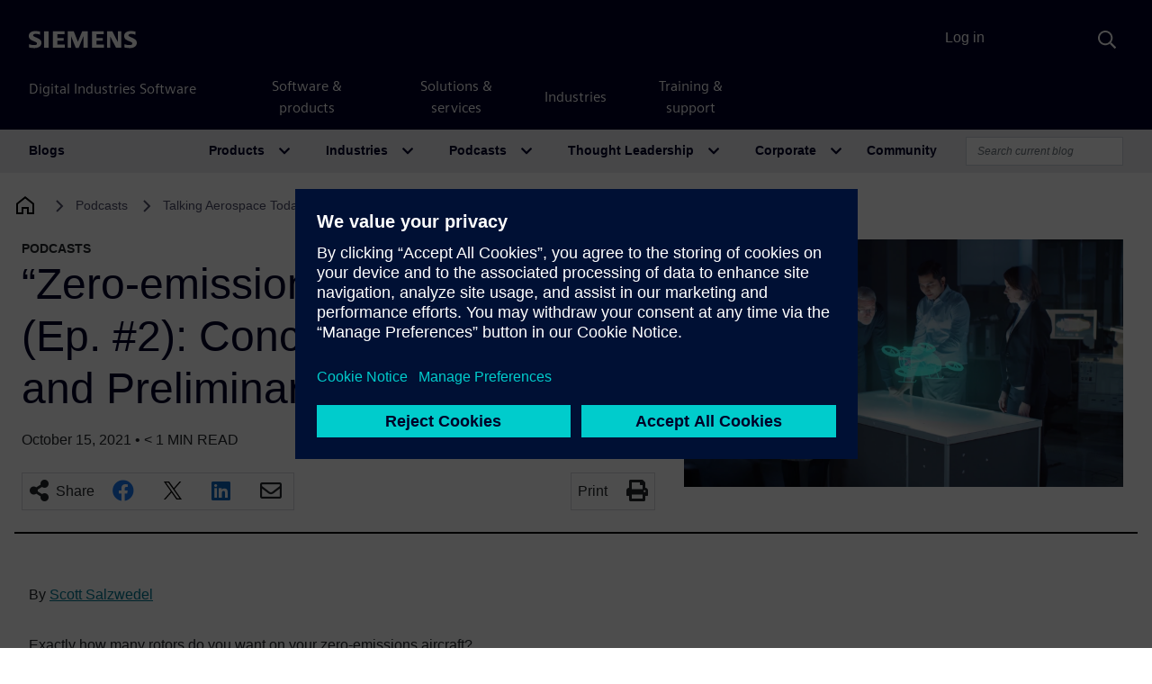

--- FILE ---
content_type: text/html; charset=UTF-8
request_url: https://blogs.sw.siemens.com/podcasts/talking-aerospace-today/zero-emissions-aircraft-series-ep-2-conceptual-thinking-and-preliminary-design/
body_size: 136399
content:
<!DOCTYPE html>
<html lang="en-US" prefix="og: https://ogp.me/ns#">
<head>
	<meta charset="UTF-8">
	<meta name="viewport" content="width=device-width, initial-scale=1, shrink-to-fit=no">
	<link rel="profile" href="http://gmpg.org/xfn/11">
		<style>img:is([sizes="auto" i], [sizes^="auto," i]) { contain-intrinsic-size: 3000px 1500px }</style>
	
<!-- Search Engine Optimization by Rank Math - https://rankmath.com/ -->
<title>“Zero-emissions aircraft” series (Ep. #2): Conceptual Thinking and Preliminary Design - Siemens Software Podcast Network</title>
<meta name="description" content="Exactly how many rotors do you want on your zero-emissions aircraft?"/>
<meta name="robots" content="follow, index, max-snippet:-1, max-video-preview:-1, max-image-preview:large"/>
<link rel="canonical" href="https://blogs.sw.siemens.com/podcasts/talking-aerospace-today/zero-emissions-aircraft-series-ep-2-conceptual-thinking-and-preliminary-design/" />
<meta property="og:locale" content="en_US" />
<meta property="og:type" content="article" />
<meta property="og:title" content="“Zero-emissions aircraft” series (Ep. #2): Conceptual Thinking and Preliminary Design - Siemens Software Podcast Network" />
<meta property="og:description" content="Exactly how many rotors do you want on your zero-emissions aircraft?" />
<meta property="og:url" content="https://blogs.sw.siemens.com/podcasts/talking-aerospace-today/zero-emissions-aircraft-series-ep-2-conceptual-thinking-and-preliminary-design/" />
<meta property="og:site_name" content="Siemens Software Podcast Network" />
<meta property="article:tag" content="Digital Thread" />
<meta property="article:tag" content="Digital Twin" />
<meta property="article:tag" content="Digitalization" />
<meta property="article:tag" content="IPP&amp;E" />
<meta property="article:tag" content="MBSE" />
<meta property="article:tag" content="Model Based Systems Engineering" />
<meta property="article:tag" content="Verification Management" />
<meta property="article:section" content="Talking Aerospace Today Podcast" />
<meta property="og:updated_time" content="2023-06-09T10:56:39-04:00" />
<meta property="og:image" content="https://blogs.sw.siemens.com/wp-content/uploads/sites/32/2021/10/TAT-S5-E2-eVTOL-image.png" />
<meta property="og:image:secure_url" content="https://blogs.sw.siemens.com/wp-content/uploads/sites/32/2021/10/TAT-S5-E2-eVTOL-image.png" />
<meta property="og:image:width" content="1920" />
<meta property="og:image:height" content="1080" />
<meta property="og:image:alt" content="“Zero-emissions aircraft” series (Ep. #2): Conceptual Thinking and Preliminary Design" />
<meta property="og:image:type" content="image/png" />
<meta property="article:published_time" content="2021-10-15T13:46:46-04:00" />
<meta property="article:modified_time" content="2023-06-09T10:56:39-04:00" />
<meta name="twitter:card" content="summary_large_image" />
<meta name="twitter:title" content="“Zero-emissions aircraft” series (Ep. #2): Conceptual Thinking and Preliminary Design - Siemens Software Podcast Network" />
<meta name="twitter:description" content="Exactly how many rotors do you want on your zero-emissions aircraft?" />
<meta name="twitter:image" content="https://blogs.sw.siemens.com/wp-content/uploads/sites/32/2021/10/TAT-S5-E2-eVTOL-image.png" />
<meta name="twitter:label1" content="Written by" />
<meta name="twitter:data1" content="Scott Salzwedel" />
<meta name="twitter:label2" content="Time to read" />
<meta name="twitter:data2" content="Less than a minute" />
<script type="application/ld+json" class="rank-math-schema">{"@context":"https://schema.org","@graph":[{"@type":["Person","Organization"],"@id":"https://blogs.sw.siemens.com/podcasts/#person","name":"Siemens Software Podcast Network"},{"@type":"WebSite","@id":"https://blogs.sw.siemens.com/podcasts/#website","url":"https://blogs.sw.siemens.com/podcasts","name":"Siemens Software Podcast Network","publisher":{"@id":"https://blogs.sw.siemens.com/podcasts/#person"},"inLanguage":"en-US"},{"@type":"ImageObject","@id":"https://blogs.sw.siemens.com/wp-content/uploads/sites/32/2021/10/TAT-S5-E2-eVTOL-image.png","url":"https://blogs.sw.siemens.com/wp-content/uploads/sites/32/2021/10/TAT-S5-E2-eVTOL-image.png","width":"1920","height":"1080","inLanguage":"en-US"},{"@type":"WebPage","@id":"https://blogs.sw.siemens.com/podcasts/talking-aerospace-today/zero-emissions-aircraft-series-ep-2-conceptual-thinking-and-preliminary-design/#webpage","url":"https://blogs.sw.siemens.com/podcasts/talking-aerospace-today/zero-emissions-aircraft-series-ep-2-conceptual-thinking-and-preliminary-design/","name":"\u201cZero-emissions aircraft\u201d series (Ep. #2): Conceptual Thinking and Preliminary Design - Siemens Software Podcast Network","datePublished":"2021-10-15T13:46:46-04:00","dateModified":"2023-06-09T10:56:39-04:00","isPartOf":{"@id":"https://blogs.sw.siemens.com/podcasts/#website"},"primaryImageOfPage":{"@id":"https://blogs.sw.siemens.com/wp-content/uploads/sites/32/2021/10/TAT-S5-E2-eVTOL-image.png"},"inLanguage":"en-US"},{"@type":"Person","@id":"https://blogs.sw.siemens.com/podcasts/author/scottsalzwedel/","name":"Scott Salzwedel","url":"https://blogs.sw.siemens.com/podcasts/author/scottsalzwedel/","image":{"@type":"ImageObject","@id":"https://secure.gravatar.com/avatar/c40354fcebc4d3a793a0d2738ca0fc4d2fa76e8cb4d8af8a538513471b6bd5f6?s=96&amp;d=identicon&amp;r=pg","url":"https://secure.gravatar.com/avatar/c40354fcebc4d3a793a0d2738ca0fc4d2fa76e8cb4d8af8a538513471b6bd5f6?s=96&amp;d=identicon&amp;r=pg","caption":"Scott Salzwedel","inLanguage":"en-US"}},{"@type":"BlogPosting","headline":"\u201cZero-emissions aircraft\u201d series (Ep. #2): Conceptual Thinking and Preliminary Design - Siemens Software","datePublished":"2021-10-15T13:46:46-04:00","dateModified":"2023-06-09T10:56:39-04:00","articleSection":"Talking Aerospace Today Podcast","author":{"@id":"https://blogs.sw.siemens.com/podcasts/author/scottsalzwedel/","name":"Scott Salzwedel"},"publisher":{"@id":"https://blogs.sw.siemens.com/podcasts/#person"},"description":"Exactly how many rotors do you want on your zero-emissions aircraft?","name":"\u201cZero-emissions aircraft\u201d series (Ep. #2): Conceptual Thinking and Preliminary Design - Siemens Software","@id":"https://blogs.sw.siemens.com/podcasts/talking-aerospace-today/zero-emissions-aircraft-series-ep-2-conceptual-thinking-and-preliminary-design/#richSnippet","isPartOf":{"@id":"https://blogs.sw.siemens.com/podcasts/talking-aerospace-today/zero-emissions-aircraft-series-ep-2-conceptual-thinking-and-preliminary-design/#webpage"},"image":{"@id":"https://blogs.sw.siemens.com/wp-content/uploads/sites/32/2021/10/TAT-S5-E2-eVTOL-image.png"},"inLanguage":"en-US","mainEntityOfPage":{"@id":"https://blogs.sw.siemens.com/podcasts/talking-aerospace-today/zero-emissions-aircraft-series-ep-2-conceptual-thinking-and-preliminary-design/#webpage"}}]}</script>
<!-- /Rank Math WordPress SEO plugin -->

<link rel='dns-prefetch' href='//cdnjs.cloudflare.com' />
<link rel="alternate" type="application/rss+xml" title="Siemens Software Podcast Network &raquo; Feed" href="https://blogs.sw.siemens.com/podcasts/feed/" />
<link rel="alternate" type="application/rss+xml" title="Siemens Software Podcast Network &raquo; Comments Feed" href="https://blogs.sw.siemens.com/podcasts/comments/feed/" />
<link rel="alternate" type="application/rss+xml" title="Siemens Software Podcast Network &raquo; “Zero-emissions aircraft” series (Ep. #2): Conceptual Thinking and Preliminary Design Comments Feed" href="https://blogs.sw.siemens.com/podcasts/talking-aerospace-today/zero-emissions-aircraft-series-ep-2-conceptual-thinking-and-preliminary-design/feed/" />
<script>
window._wpemojiSettings = {"baseUrl":"https:\/\/s.w.org\/images\/core\/emoji\/16.0.1\/72x72\/","ext":".png","svgUrl":"https:\/\/s.w.org\/images\/core\/emoji\/16.0.1\/svg\/","svgExt":".svg","source":{"concatemoji":"https:\/\/blogs.sw.siemens.com\/podcasts\/wp-includes\/js\/wp-emoji-release.min.js?ver=a216ddaa4e327bbf98242aeb612e5682"}};
/*! This file is auto-generated */
!function(s,n){var o,i,e;function c(e){try{var t={supportTests:e,timestamp:(new Date).valueOf()};sessionStorage.setItem(o,JSON.stringify(t))}catch(e){}}function p(e,t,n){e.clearRect(0,0,e.canvas.width,e.canvas.height),e.fillText(t,0,0);var t=new Uint32Array(e.getImageData(0,0,e.canvas.width,e.canvas.height).data),a=(e.clearRect(0,0,e.canvas.width,e.canvas.height),e.fillText(n,0,0),new Uint32Array(e.getImageData(0,0,e.canvas.width,e.canvas.height).data));return t.every(function(e,t){return e===a[t]})}function u(e,t){e.clearRect(0,0,e.canvas.width,e.canvas.height),e.fillText(t,0,0);for(var n=e.getImageData(16,16,1,1),a=0;a<n.data.length;a++)if(0!==n.data[a])return!1;return!0}function f(e,t,n,a){switch(t){case"flag":return n(e,"\ud83c\udff3\ufe0f\u200d\u26a7\ufe0f","\ud83c\udff3\ufe0f\u200b\u26a7\ufe0f")?!1:!n(e,"\ud83c\udde8\ud83c\uddf6","\ud83c\udde8\u200b\ud83c\uddf6")&&!n(e,"\ud83c\udff4\udb40\udc67\udb40\udc62\udb40\udc65\udb40\udc6e\udb40\udc67\udb40\udc7f","\ud83c\udff4\u200b\udb40\udc67\u200b\udb40\udc62\u200b\udb40\udc65\u200b\udb40\udc6e\u200b\udb40\udc67\u200b\udb40\udc7f");case"emoji":return!a(e,"\ud83e\udedf")}return!1}function g(e,t,n,a){var r="undefined"!=typeof WorkerGlobalScope&&self instanceof WorkerGlobalScope?new OffscreenCanvas(300,150):s.createElement("canvas"),o=r.getContext("2d",{willReadFrequently:!0}),i=(o.textBaseline="top",o.font="600 32px Arial",{});return e.forEach(function(e){i[e]=t(o,e,n,a)}),i}function t(e){var t=s.createElement("script");t.src=e,t.defer=!0,s.head.appendChild(t)}"undefined"!=typeof Promise&&(o="wpEmojiSettingsSupports",i=["flag","emoji"],n.supports={everything:!0,everythingExceptFlag:!0},e=new Promise(function(e){s.addEventListener("DOMContentLoaded",e,{once:!0})}),new Promise(function(t){var n=function(){try{var e=JSON.parse(sessionStorage.getItem(o));if("object"==typeof e&&"number"==typeof e.timestamp&&(new Date).valueOf()<e.timestamp+604800&&"object"==typeof e.supportTests)return e.supportTests}catch(e){}return null}();if(!n){if("undefined"!=typeof Worker&&"undefined"!=typeof OffscreenCanvas&&"undefined"!=typeof URL&&URL.createObjectURL&&"undefined"!=typeof Blob)try{var e="postMessage("+g.toString()+"("+[JSON.stringify(i),f.toString(),p.toString(),u.toString()].join(",")+"));",a=new Blob([e],{type:"text/javascript"}),r=new Worker(URL.createObjectURL(a),{name:"wpTestEmojiSupports"});return void(r.onmessage=function(e){c(n=e.data),r.terminate(),t(n)})}catch(e){}c(n=g(i,f,p,u))}t(n)}).then(function(e){for(var t in e)n.supports[t]=e[t],n.supports.everything=n.supports.everything&&n.supports[t],"flag"!==t&&(n.supports.everythingExceptFlag=n.supports.everythingExceptFlag&&n.supports[t]);n.supports.everythingExceptFlag=n.supports.everythingExceptFlag&&!n.supports.flag,n.DOMReady=!1,n.readyCallback=function(){n.DOMReady=!0}}).then(function(){return e}).then(function(){var e;n.supports.everything||(n.readyCallback(),(e=n.source||{}).concatemoji?t(e.concatemoji):e.wpemoji&&e.twemoji&&(t(e.twemoji),t(e.wpemoji)))}))}((window,document),window._wpemojiSettings);
</script>
<style id='wp-emoji-styles-inline-css'>

	img.wp-smiley, img.emoji {
		display: inline !important;
		border: none !important;
		box-shadow: none !important;
		height: 1em !important;
		width: 1em !important;
		margin: 0 0.07em !important;
		vertical-align: -0.1em !important;
		background: none !important;
		padding: 0 !important;
	}
</style>
<link rel='stylesheet' id='wp-block-library-css' href='https://blogs.sw.siemens.com/podcasts/wp-includes/css/dist/block-library/style.min.css?ver=a216ddaa4e327bbf98242aeb612e5682' media='all' />
<style id='classic-theme-styles-inline-css'>
/*! This file is auto-generated */
.wp-block-button__link{color:#fff;background-color:#32373c;border-radius:9999px;box-shadow:none;text-decoration:none;padding:calc(.667em + 2px) calc(1.333em + 2px);font-size:1.125em}.wp-block-file__button{background:#32373c;color:#fff;text-decoration:none}
</style>
<link rel='stylesheet' id='cb-carousel-style-css' href='https://blogs.sw.siemens.com/wp-content/plugins/carousel-block/blocks/../build/carousel-legacy/style-index.css?ver=2.0.5' media='all' />
<style id='cb-carousel-v2-style-inline-css'>
.wp-block-cb-carousel-v2{position:relative}.wp-block-cb-carousel-v2[data-cb-pagination=true] .swiper-horizontal{margin-bottom:calc(var(--wp--custom--carousel-block--pagination-bullet-size, 8px)*4)}.wp-block-cb-carousel-v2 .cb-button-next,.wp-block-cb-carousel-v2 .cb-button-prev{color:var(--wp--custom--carousel-block--navigation-color,#000);height:var(--wp--custom--carousel-block--navigation-size,22px);margin-top:calc(0px - var(--wp--custom--carousel-block--navigation-size, 22px)/2);width:calc(var(--wp--custom--carousel-block--navigation-size, 22px)/44*27)}.wp-block-cb-carousel-v2 .cb-button-next:after,.wp-block-cb-carousel-v2 .cb-button-prev:after{font-size:var(--wp--custom--carousel-block--navigation-size,22px)}.wp-block-cb-carousel-v2 .cb-button-prev,.wp-block-cb-carousel-v2.cb-rtl .cb-button-next{left:calc(var(--wp--custom--carousel-block--navigation-size, 22px)*-1/44*27 - var(--wp--custom--carousel-block--navigation-sides-offset, 10px));right:auto}.wp-block-cb-carousel-v2 .cb-button-next,.wp-block-cb-carousel-v2.cb-rtl .cb-button-prev{left:auto;right:calc(var(--wp--custom--carousel-block--navigation-size, 22px)*-1/44*27 - var(--wp--custom--carousel-block--navigation-sides-offset, 10px))}.wp-block-cb-carousel-v2.cb-rtl .cb-button-next,.wp-block-cb-carousel-v2.cb-rtl .cb-button-prev{transform:scaleX(-1)}.wp-block-cb-carousel-v2 .cb-pagination.swiper-pagination-horizontal{bottom:calc(var(--wp--custom--carousel-block--pagination-bullet-size, 8px)*-2.5);display:flex;justify-content:center;top:var(--wp--custom--carousel-block--pagination-top,auto)}.wp-block-cb-carousel-v2 .cb-pagination.swiper-pagination-horizontal.swiper-pagination-bullets .cb-pagination-bullet{margin:0 var(--wp--custom--carousel-block--pagination-bullet-horizontal-gap,4px)}.wp-block-cb-carousel-v2 .cb-pagination .cb-pagination-bullet{background:var(--wp--custom--carousel-block--pagination-bullet-color,#999);height:var(--wp--custom--carousel-block--pagination-bullet-size,8px);opacity:var(--wp--custom--carousel-block--pagination-bullet-opacity,.5);width:var(--wp--custom--carousel-block--pagination-bullet-size,8px)}.wp-block-cb-carousel-v2 .cb-pagination .cb-pagination-bullet.swiper-pagination-bullet-active{background:var(--wp--custom--carousel-block--pagination-bullet-active-color,#000);opacity:var(--wp--custom--carousel-block--pagination-bullet-active-opacity,1)}.wp-block-cb-carousel-v2.alignfull .cb-button-next,.wp-block-cb-carousel-v2.alignfull .cb-button-prev{color:var(--wp--custom--carousel-block--navigation-alignfull-color,#000)}.wp-block-cb-carousel-v2.alignfull .cb-button-prev,.wp-block-cb-carousel-v2.alignfull.cb-rtl .cb-button-next{left:var(--wp--custom--carousel-block--navigation-sides-offset,10px);right:auto}.wp-block-cb-carousel-v2.alignfull .cb-button-next,.wp-block-cb-carousel-v2.alignfull.cb-rtl .cb-button-prev{left:auto;right:var(--wp--custom--carousel-block--navigation-sides-offset,10px)}.wp-block-cb-carousel-v2 .wp-block-image{margin-bottom:var(--wp--custom--carousel-block--image-margin-bottom,0);margin-top:var(--wp--custom--carousel-block--image-margin-top,0)}.wp-block-cb-carousel-v2 .wp-block-cover{margin-bottom:var(--wp--custom--carousel-block--cover-margin-bottom,0);margin-top:var(--wp--custom--carousel-block--cover-margin-top,0)}.wp-block-cb-carousel-v2 .wp-block-cover.aligncenter,.wp-block-cb-carousel-v2 .wp-block-image.aligncenter{margin-left:auto!important;margin-right:auto!important}

</style>
<style id='co-authors-plus-coauthors-style-inline-css'>
.wp-block-co-authors-plus-coauthors.is-layout-flow [class*=wp-block-co-authors-plus]{display:inline}

</style>
<style id='co-authors-plus-avatar-style-inline-css'>
.wp-block-co-authors-plus-avatar :where(img){height:auto;max-width:100%;vertical-align:bottom}.wp-block-co-authors-plus-coauthors.is-layout-flow .wp-block-co-authors-plus-avatar :where(img){vertical-align:middle}.wp-block-co-authors-plus-avatar:is(.alignleft,.alignright){display:table}.wp-block-co-authors-plus-avatar.aligncenter{display:table;margin-inline:auto}

</style>
<style id='co-authors-plus-image-style-inline-css'>
.wp-block-co-authors-plus-image{margin-bottom:0}.wp-block-co-authors-plus-image :where(img){height:auto;max-width:100%;vertical-align:bottom}.wp-block-co-authors-plus-coauthors.is-layout-flow .wp-block-co-authors-plus-image :where(img){vertical-align:middle}.wp-block-co-authors-plus-image:is(.alignfull,.alignwide) :where(img){width:100%}.wp-block-co-authors-plus-image:is(.alignleft,.alignright){display:table}.wp-block-co-authors-plus-image.aligncenter{display:table;margin-inline:auto}

</style>
<style id='pdfemb-pdf-embedder-viewer-style-inline-css'>
.wp-block-pdfemb-pdf-embedder-viewer{max-width:none}

</style>
<style id='global-styles-inline-css'>
:root{--wp--preset--aspect-ratio--square: 1;--wp--preset--aspect-ratio--4-3: 4/3;--wp--preset--aspect-ratio--3-4: 3/4;--wp--preset--aspect-ratio--3-2: 3/2;--wp--preset--aspect-ratio--2-3: 2/3;--wp--preset--aspect-ratio--16-9: 16/9;--wp--preset--aspect-ratio--9-16: 9/16;--wp--preset--color--black: #000000;--wp--preset--color--cyan-bluish-gray: #abb8c3;--wp--preset--color--white: #fff;--wp--preset--color--pale-pink: #f78da7;--wp--preset--color--vivid-red: #cf2e2e;--wp--preset--color--luminous-vivid-orange: #ff6900;--wp--preset--color--luminous-vivid-amber: #fcb900;--wp--preset--color--light-green-cyan: #7bdcb5;--wp--preset--color--vivid-green-cyan: #00d084;--wp--preset--color--pale-cyan-blue: #8ed1fc;--wp--preset--color--vivid-cyan-blue: #0693e3;--wp--preset--color--vivid-purple: #9b51e0;--wp--preset--color--blue: #007bff;--wp--preset--color--indigo: #6610f2;--wp--preset--color--purple: #5533ff;--wp--preset--color--pink: #e83e8c;--wp--preset--color--red: #dc3545;--wp--preset--color--orange: #fd7e14;--wp--preset--color--yellow: #ffc107;--wp--preset--color--green: #28a745;--wp--preset--color--teal: #20c997;--wp--preset--color--cyan: #17a2b8;--wp--preset--color--gray: #6c757d;--wp--preset--color--gray-dark: #343a40;--wp--preset--gradient--vivid-cyan-blue-to-vivid-purple: linear-gradient(135deg,rgba(6,147,227,1) 0%,rgb(155,81,224) 100%);--wp--preset--gradient--light-green-cyan-to-vivid-green-cyan: linear-gradient(135deg,rgb(122,220,180) 0%,rgb(0,208,130) 100%);--wp--preset--gradient--luminous-vivid-amber-to-luminous-vivid-orange: linear-gradient(135deg,rgba(252,185,0,1) 0%,rgba(255,105,0,1) 100%);--wp--preset--gradient--luminous-vivid-orange-to-vivid-red: linear-gradient(135deg,rgba(255,105,0,1) 0%,rgb(207,46,46) 100%);--wp--preset--gradient--very-light-gray-to-cyan-bluish-gray: linear-gradient(135deg,rgb(238,238,238) 0%,rgb(169,184,195) 100%);--wp--preset--gradient--cool-to-warm-spectrum: linear-gradient(135deg,rgb(74,234,220) 0%,rgb(151,120,209) 20%,rgb(207,42,186) 40%,rgb(238,44,130) 60%,rgb(251,105,98) 80%,rgb(254,248,76) 100%);--wp--preset--gradient--blush-light-purple: linear-gradient(135deg,rgb(255,206,236) 0%,rgb(152,150,240) 100%);--wp--preset--gradient--blush-bordeaux: linear-gradient(135deg,rgb(254,205,165) 0%,rgb(254,45,45) 50%,rgb(107,0,62) 100%);--wp--preset--gradient--luminous-dusk: linear-gradient(135deg,rgb(255,203,112) 0%,rgb(199,81,192) 50%,rgb(65,88,208) 100%);--wp--preset--gradient--pale-ocean: linear-gradient(135deg,rgb(255,245,203) 0%,rgb(182,227,212) 50%,rgb(51,167,181) 100%);--wp--preset--gradient--electric-grass: linear-gradient(135deg,rgb(202,248,128) 0%,rgb(113,206,126) 100%);--wp--preset--gradient--midnight: linear-gradient(135deg,rgb(2,3,129) 0%,rgb(40,116,252) 100%);--wp--preset--font-size--small: 13px;--wp--preset--font-size--medium: 20px;--wp--preset--font-size--large: 36px;--wp--preset--font-size--x-large: 42px;--wp--preset--spacing--20: 0.44rem;--wp--preset--spacing--30: 0.67rem;--wp--preset--spacing--40: 1rem;--wp--preset--spacing--50: 1.5rem;--wp--preset--spacing--60: 2.25rem;--wp--preset--spacing--70: 3.38rem;--wp--preset--spacing--80: 5.06rem;--wp--preset--shadow--natural: 6px 6px 9px rgba(0, 0, 0, 0.2);--wp--preset--shadow--deep: 12px 12px 50px rgba(0, 0, 0, 0.4);--wp--preset--shadow--sharp: 6px 6px 0px rgba(0, 0, 0, 0.2);--wp--preset--shadow--outlined: 6px 6px 0px -3px rgba(255, 255, 255, 1), 6px 6px rgba(0, 0, 0, 1);--wp--preset--shadow--crisp: 6px 6px 0px rgba(0, 0, 0, 1);}:where(.is-layout-flex){gap: 0.5em;}:where(.is-layout-grid){gap: 0.5em;}body .is-layout-flex{display: flex;}.is-layout-flex{flex-wrap: wrap;align-items: center;}.is-layout-flex > :is(*, div){margin: 0;}body .is-layout-grid{display: grid;}.is-layout-grid > :is(*, div){margin: 0;}:where(.wp-block-columns.is-layout-flex){gap: 2em;}:where(.wp-block-columns.is-layout-grid){gap: 2em;}:where(.wp-block-post-template.is-layout-flex){gap: 1.25em;}:where(.wp-block-post-template.is-layout-grid){gap: 1.25em;}.has-black-color{color: var(--wp--preset--color--black) !important;}.has-cyan-bluish-gray-color{color: var(--wp--preset--color--cyan-bluish-gray) !important;}.has-white-color{color: var(--wp--preset--color--white) !important;}.has-pale-pink-color{color: var(--wp--preset--color--pale-pink) !important;}.has-vivid-red-color{color: var(--wp--preset--color--vivid-red) !important;}.has-luminous-vivid-orange-color{color: var(--wp--preset--color--luminous-vivid-orange) !important;}.has-luminous-vivid-amber-color{color: var(--wp--preset--color--luminous-vivid-amber) !important;}.has-light-green-cyan-color{color: var(--wp--preset--color--light-green-cyan) !important;}.has-vivid-green-cyan-color{color: var(--wp--preset--color--vivid-green-cyan) !important;}.has-pale-cyan-blue-color{color: var(--wp--preset--color--pale-cyan-blue) !important;}.has-vivid-cyan-blue-color{color: var(--wp--preset--color--vivid-cyan-blue) !important;}.has-vivid-purple-color{color: var(--wp--preset--color--vivid-purple) !important;}.has-black-background-color{background-color: var(--wp--preset--color--black) !important;}.has-cyan-bluish-gray-background-color{background-color: var(--wp--preset--color--cyan-bluish-gray) !important;}.has-white-background-color{background-color: var(--wp--preset--color--white) !important;}.has-pale-pink-background-color{background-color: var(--wp--preset--color--pale-pink) !important;}.has-vivid-red-background-color{background-color: var(--wp--preset--color--vivid-red) !important;}.has-luminous-vivid-orange-background-color{background-color: var(--wp--preset--color--luminous-vivid-orange) !important;}.has-luminous-vivid-amber-background-color{background-color: var(--wp--preset--color--luminous-vivid-amber) !important;}.has-light-green-cyan-background-color{background-color: var(--wp--preset--color--light-green-cyan) !important;}.has-vivid-green-cyan-background-color{background-color: var(--wp--preset--color--vivid-green-cyan) !important;}.has-pale-cyan-blue-background-color{background-color: var(--wp--preset--color--pale-cyan-blue) !important;}.has-vivid-cyan-blue-background-color{background-color: var(--wp--preset--color--vivid-cyan-blue) !important;}.has-vivid-purple-background-color{background-color: var(--wp--preset--color--vivid-purple) !important;}.has-black-border-color{border-color: var(--wp--preset--color--black) !important;}.has-cyan-bluish-gray-border-color{border-color: var(--wp--preset--color--cyan-bluish-gray) !important;}.has-white-border-color{border-color: var(--wp--preset--color--white) !important;}.has-pale-pink-border-color{border-color: var(--wp--preset--color--pale-pink) !important;}.has-vivid-red-border-color{border-color: var(--wp--preset--color--vivid-red) !important;}.has-luminous-vivid-orange-border-color{border-color: var(--wp--preset--color--luminous-vivid-orange) !important;}.has-luminous-vivid-amber-border-color{border-color: var(--wp--preset--color--luminous-vivid-amber) !important;}.has-light-green-cyan-border-color{border-color: var(--wp--preset--color--light-green-cyan) !important;}.has-vivid-green-cyan-border-color{border-color: var(--wp--preset--color--vivid-green-cyan) !important;}.has-pale-cyan-blue-border-color{border-color: var(--wp--preset--color--pale-cyan-blue) !important;}.has-vivid-cyan-blue-border-color{border-color: var(--wp--preset--color--vivid-cyan-blue) !important;}.has-vivid-purple-border-color{border-color: var(--wp--preset--color--vivid-purple) !important;}.has-vivid-cyan-blue-to-vivid-purple-gradient-background{background: var(--wp--preset--gradient--vivid-cyan-blue-to-vivid-purple) !important;}.has-light-green-cyan-to-vivid-green-cyan-gradient-background{background: var(--wp--preset--gradient--light-green-cyan-to-vivid-green-cyan) !important;}.has-luminous-vivid-amber-to-luminous-vivid-orange-gradient-background{background: var(--wp--preset--gradient--luminous-vivid-amber-to-luminous-vivid-orange) !important;}.has-luminous-vivid-orange-to-vivid-red-gradient-background{background: var(--wp--preset--gradient--luminous-vivid-orange-to-vivid-red) !important;}.has-very-light-gray-to-cyan-bluish-gray-gradient-background{background: var(--wp--preset--gradient--very-light-gray-to-cyan-bluish-gray) !important;}.has-cool-to-warm-spectrum-gradient-background{background: var(--wp--preset--gradient--cool-to-warm-spectrum) !important;}.has-blush-light-purple-gradient-background{background: var(--wp--preset--gradient--blush-light-purple) !important;}.has-blush-bordeaux-gradient-background{background: var(--wp--preset--gradient--blush-bordeaux) !important;}.has-luminous-dusk-gradient-background{background: var(--wp--preset--gradient--luminous-dusk) !important;}.has-pale-ocean-gradient-background{background: var(--wp--preset--gradient--pale-ocean) !important;}.has-electric-grass-gradient-background{background: var(--wp--preset--gradient--electric-grass) !important;}.has-midnight-gradient-background{background: var(--wp--preset--gradient--midnight) !important;}.has-small-font-size{font-size: var(--wp--preset--font-size--small) !important;}.has-medium-font-size{font-size: var(--wp--preset--font-size--medium) !important;}.has-large-font-size{font-size: var(--wp--preset--font-size--large) !important;}.has-x-large-font-size{font-size: var(--wp--preset--font-size--x-large) !important;}
:where(.wp-block-post-template.is-layout-flex){gap: 1.25em;}:where(.wp-block-post-template.is-layout-grid){gap: 1.25em;}
:where(.wp-block-columns.is-layout-flex){gap: 2em;}:where(.wp-block-columns.is-layout-grid){gap: 2em;}
:root :where(.wp-block-pullquote){font-size: 1.5em;line-height: 1.6;}
</style>
<link rel='stylesheet' id='auth0-widget-css' href='https://blogs.sw.siemens.com/wp-content/plugins/auth0/assets/css/main.css?ver=4.6.2' media='all' />
<link rel='stylesheet' id='swp-styles-css' href='https://blogs.sw.siemens.com/wp-content/themes/disw-blogs-theme/css/theme.css?ver=3.11.12.1757926474' media='all' />
<link rel='stylesheet' id='font-awesome-css' href='https://cdnjs.cloudflare.com/ajax/libs/font-awesome/5.15.4/css/all.min.css?ver=a216ddaa4e327bbf98242aeb612e5682' media='all' />
<script src="https://blogs.sw.siemens.com/podcasts/wp-includes/js/jquery/jquery.min.js?ver=3.7.1" id="jquery-core-js"></script>
<script src="https://blogs.sw.siemens.com/podcasts/wp-includes/js/jquery/jquery-migrate.min.js?ver=3.4.1" id="jquery-migrate-js"></script>
<script src="https://blogs.sw.siemens.com/wp-content/themes/disw-blogs-theme/js/sticky-sidebar.min.js?ver=3.2.0" id="sticky-toc-js"></script>
<link rel="https://api.w.org/" href="https://blogs.sw.siemens.com/podcasts/wp-json/" /><link rel="alternate" title="JSON" type="application/json" href="https://blogs.sw.siemens.com/podcasts/wp-json/wp/v2/posts/3381" /><link rel="EditURI" type="application/rsd+xml" title="RSD" href="https://blogs.sw.siemens.com/podcasts/xmlrpc.php?rsd" />

<link rel='shortlink' href='https://blogs.sw.siemens.com/podcasts/?p=3381' />
<link rel="alternate" title="oEmbed (JSON)" type="application/json+oembed" href="https://blogs.sw.siemens.com/podcasts/wp-json/oembed/1.0/embed?url=https%3A%2F%2Fblogs.sw.siemens.com%2Fpodcasts%2Ftalking-aerospace-today%2Fzero-emissions-aircraft-series-ep-2-conceptual-thinking-and-preliminary-design%2F" />
<link rel="alternate" title="oEmbed (XML)" type="text/xml+oembed" href="https://blogs.sw.siemens.com/podcasts/wp-json/oembed/1.0/embed?url=https%3A%2F%2Fblogs.sw.siemens.com%2Fpodcasts%2Ftalking-aerospace-today%2Fzero-emissions-aircraft-series-ep-2-conceptual-thinking-and-preliminary-design%2F&#038;format=xml" />
<link rel="pingback" href="https://blogs.sw.siemens.com/podcasts/xmlrpc.php">
<meta name="mobile-web-app-capable" content="yes">
<meta name="apple-mobile-web-app-capable" content="yes">
<meta name="apple-mobile-web-app-title" content="Siemens Software Podcast Network - Siemens Software">
		<style id="wp-custom-css">
			.page-id-2 .post-2 img.wp-post-image {
	display: none;
}		</style>
			<!-- Universal Components -->
	<!-- Checks which scripts to load -->
	<script src="https://static.sw.cdn.siemens.com/disw/disw-utils/1.x/disw-utils.min.js"></script>
	<script src="https://static.sw.cdn.siemens.com/digitalexperiences/search/1.x/searchbox.umd.js"></script>
	<script src="https://static.sw.cdn.siemens.com/disw/universal-components/1.x/web/index.js"></script>
	<link rel="stylesheet" type="text/css" href="https://static.sw.cdn.siemens.com/digitalexperiences/search/1.x/searchHeaderVital.css" />
	<!-- php
		$current_url = (isset($_SERVER['HTTPS']) && $_SERVER['HTTPS'] === 'on' ? "https" : "http") . "://" . $_SERVER['HTTP_HOST'] . $_SERVER['REQUEST_URI'];

		if (strpos($current_url, 'blogs.sw.siemens.com') === 0 || strpos($current_url, 'blogs.stage.sw.siemens.com') === 0) {
			echo '<script src="https://static.sw.cdn.siemens.com/disw/disw-utils/1.x/disw-utils.min.js"></script>
			<script src="https://static.sw.cdn.siemens.com/digitalexperiences/search/1.x/searchbox.umd.js"></script>
			<script src="https://static.sw.cdn.siemens.com/disw/universal-components/1.x/web/index.js"></script>
			<link rel="stylesheet" type="text/css" href="https://static.sw.cdn.siemens.com/digitalexperiences/search/1.x/searchHeaderVital.css" />';
		} else {
			echo '<script src="https://static.sw.cdn.siemens.com/disw/disw-utils/next/disw-utils.min.js"></script>
			<script src="https://static.sw.cdn.siemens.com/digitalexperiences/search/1.x/searchbox.umd.js"></script>
			<script src="https://static.sw.cdn.siemens.com/disw/universal-components/next/web/index.js"></script>
			<link rel="stylesheet" type="text/css" href="https://static.sw.cdn.siemens.com/digitalexperiences/search/1.x/searchHeaderVital.css" />';
		}
	end PHP -->
	  
	<!-- Initialize Universal Components -->
	<script>
		
		document.addEventListener("DOMContentLoaded", function() {
			window.universalComponents.init(['disw-header-v2', 'disw-footer']);
			window.disw = window.disw || {};
			window.disw.config = window.disw.config || {};
			window.disw.config.gtm = {
				gtmId: 'GTM-NLLSC63'
			};
			window.disw.config.locales = window.disw.config.locales || ["en-US"];
			
			// Initialize with the initial config
			window.disw.init(window.disw.config);
			console.log(window.disw.config);
		});
		dataLayer.push({'authorName': "Scott Salzwedel"}, {'blogDate': "October 15, 2021"});
	</script>

	<!-- meta name="image" property="og:image" content="https://blogs.sw.siemens.com/wp-content/uploads/2021/04/siemens-software-blog-network.jpg" --><!-- fallback social image, disabled because LinkedIn is frustrating -->
</head>

<body class="wp-singular post-template-default single single-post postid-3381 single-format-standard wp-embed-responsive wp-theme-disw-blogs-theme podcasts plm group-blog swp-has-sidebar site-id-32" itemscope itemtype="http://schema.org/WebSite" id="body" class="flex-body">

<!-- Universal Header -->
<div class="headerContainer" id="universal-header">    
		<disw-header-v2 locales="false" account="false" search="true" theme="dark"      searchid="disw-header-search"></disw-header-v2>    
		<div class="disw-header-search disw-header-search-7 disw-header-search-8 disw-header-search-10"      id="disw-header-search" data-locale="en-US"></div>   
		<div id='visionSprite'><script>const ajax = new XMLHttpRequest();ajax.open("GET", "https://static.sw.cdn.siemens.com/icons/icons-vision.svg?v=2", true);ajax.send();ajax.onload = function(e) {const div = document.createElement("div");div.innerHTML = ajax.responseText;document.body.insertBefore(div, document.body.childNodes[0]);}</script></div>
		<script>      
			const headerSearch = document.querySelector('#disw-header-search');
			const diswSearchLocale = headerSearch.getAttribute('data-locale');
			const diswSearchUrl = 'https://blogs.sw.siemens.com/search/'; // Customize this with the search results URL for your site     
			let diswSearchInitialized = false;
			let cdn = 'https://static.sw.cdn.siemens.com/digitalexperiences/search/1.x/';
			window.addEventListener('disw-searchbutton-clicked', function (event) {
				const eventId = event?.detail?.searchElement?.current?.id || event?.detail?.searchElement?.id;
				if (diswSearchInitialized) return;
				const searchStylesheet = document.createElement('link');
				searchStylesheet.as = 'styles';
				searchStylesheet.href = `${cdn}search.umd.css`;
				searchStylesheet.rel = 'stylesheet';
				document.body.appendChild(searchStylesheet);
				const searchHeaderStylesheet = document.createElement('link');
				searchHeaderStylesheet.as = 'styles';
				searchHeaderStylesheet.href = `${cdn}searchHeader.css`;
				searchHeaderStylesheet.rel = 'stylesheet';
				document.body.appendChild(searchHeaderStylesheet);
				const searchContainer = document.createElement('div');
				searchContainer.classList.add('container-lg', 'searchContainer');
				const searchBox = document.createElement('div');
				searchBox.id = 'searchBox';
				searchContainer.appendChild(searchBox);
				const searchBoxScript = document.createElement('script');
				searchBoxScript.innerHTML = "SearchInput('disw-header-search', diswSearchLocale, diswSearchUrl);";
				searchContainer.appendChild(searchBoxScript);
				document.getElementById(eventId).appendChild(searchContainer);
				document.querySelector('.disw-header-search-10').ontransitionend = () => {
				document.querySelector('.inputContainer > input').focus();
				};
				diswSearchInitialized = true;
			});
		</script>  
	</div>
<!-- end Universal Header -->
	
<div class="site" id="page">
	<!-- Start local login -->
	<div class="user-container" id="local-nav">
		<div class="container login-wrapper">
							<a class="login-button" href="https://blogs.sw.siemens.com/podcasts/wp-login.php?redirect_to=https%3A%2F%2Fblogs.sw.siemens.com%2Fpodcasts%2Ftalking-aerospace-today%2Fzero-emissions-aircraft-series-ep-2-conceptual-thinking-and-preliminary-design%2F" title="Log in" rel="home">Log in</a>
					</div>
	</div><!-- end local login -->
  <!-- Local Navbar -->
	<div id="wrapper-navbar" itemscope itemtype="http://schema.org/WebSite">
		<a class="skip-link sr-only sr-only-focusable" href="#content">Skip to content</a>
		<nav id="main-nav" class="navbar navbar-expand-lg navbar-dark bg-primary" aria-labelledby="main-nav-label">

			<h2 id="main-nav-label" class="sr-only">
				Main Navigation			</h2>
					<div class="container disw-container">
		        <a href="https://blogs.sw.siemens.com/" class="navbar-brand custom-logo-link" rel="home">
                <span class="logo-blog">Blogs</span>
            </a>
        <button class="navbar-toggler" type="button" data-toggle="collapse" data-target="#navbarNavDropdown" aria-controls="navbarNavDropdown" aria-expanded="false" aria-label="Toggle navigation">
            <span class="navbar-toggler-icon navbar-icon"></span>
        </button>
        <div class="collapse navbar-collapse" id="navbarNavDropdown">
			<ul id="main-menu" class="navbar-nav ml-auto">
				<li itemscope="itemscope" itemtype="https://schema.org/SiteNavigationElement" id="menu-item-products" class="menu-item menu-item-type-post_type menu-item-object-page menu-item-has-children dropdown nav-item product-link">
					<a title="Products" href="#" data-toggle="dropdown" aria-haspopup="true" aria-expanded="false" class="dropdown-toggle nav-link" id="menu-item-dropdown-26">Products</a>
			        <ul class="dropdown-menu productsDropdown" aria-labelledby="menu-item-dropdown-26" role="menu">
                        <div class="container disw-container">
                            <li itemscope="itemscope" itemtype="https://www.schema.org/SiteNavigationElement" id="menu-item-example" class="menu-item menu-item-type-post_type menu-item-object-page menu-item-25 nav-item">
                                <a title="All Products" href="https://blogs.sw.siemens.com/products/" class="dropdown-item">All Products</a>
                            </li>
                                      <div class="d-md-flex align-items-start justify-content-start">
              <div class="basis-auto">
      <li itemscope="itemscope" itemtype="https://www.schema.org/SiteNavigationElement" id="menu-item-additive" class="menu-item menu-item-type-custom menu-item-object-custom nav-item">
          <a title="Additive Manufacturing Software" href="https://blogs.sw.siemens.com/additive"class = "dropdown-item">Additive Manufacturing Software</a></li><li itemscope="itemscope" itemtype="https://www.schema.org/SiteNavigationElement" id="menu-item-aprisa" class="menu-item menu-item-type-custom menu-item-object-custom nav-item">
          <a title="Aprisa" href="https://blogs.sw.siemens.com/aprisa"class = "dropdown-item">Aprisa</a></li><li itemscope="itemscope" itemtype="https://www.schema.org/SiteNavigationElement" id="menu-item-ee-systems" class="menu-item menu-item-type-custom menu-item-object-custom nav-item">
          <a title="Capital" href="https://blogs.sw.siemens.com/ee-systems"class = "dropdown-item">Capital</a></li><li itemscope="itemscope" itemtype="https://www.schema.org/SiteNavigationElement" id="menu-item-catchbook" class="menu-item menu-item-type-custom menu-item-object-custom nav-item">
          <a title="Catchbook" href="https://blogs.sw.siemens.com/catchbook"class = "dropdown-item">Catchbook</a></li><li itemscope="itemscope" itemtype="https://www.schema.org/SiteNavigationElement" id="menu-item-cicv" class="menu-item menu-item-type-custom menu-item-object-custom nav-item">
          <a title="Custom IC" href="https://blogs.sw.siemens.com/cicv"class = "dropdown-item">Custom IC</a></li><li itemscope="itemscope" itemtype="https://www.schema.org/SiteNavigationElement" id="menu-item-calibre" class="menu-item menu-item-type-custom menu-item-object-custom nav-item">
          <a title="Design with Calibre" href="https://blogs.sw.siemens.com/calibre"class = "dropdown-item">Design with Calibre</a></li><li itemscope="itemscope" itemtype="https://www.schema.org/SiteNavigationElement" id="menu-item-digital-logistics" class="menu-item menu-item-type-custom menu-item-object-custom nav-item">
          <a title="Digital Logistics" href="https://blogs.sw.siemens.com/digital-logistics"class = "dropdown-item">Digital Logistics</a></li><li itemscope="itemscope" itemtype="https://www.schema.org/SiteNavigationElement" id="menu-item-eda-consulting-services" class="menu-item menu-item-type-custom menu-item-object-custom nav-item">
          <a title="EDA Consulting Services" href="https://blogs.sw.siemens.com/eda-consulting-services"class = "dropdown-item">EDA Consulting Services</a></li><li itemscope="itemscope" itemtype="https://www.schema.org/SiteNavigationElement" id="menu-item-electronic-systems-design" class="menu-item menu-item-type-custom menu-item-object-custom nav-item">
          <a title="Electronic Systems Design" href="https://blogs.sw.siemens.com/electronic-systems-design"class = "dropdown-item">Electronic Systems Design</a></li><li itemscope="itemscope" itemtype="https://www.schema.org/SiteNavigationElement" id="menu-item-fibersim" class="menu-item menu-item-type-custom menu-item-object-custom nav-item">
          <a title="Fibersim" href="https://blogs.sw.siemens.com/fibersim"class = "dropdown-item">Fibersim</a></li>                  </div>
                  <div class="basis-auto">
              <li itemscope="itemscope" itemtype="https://www.schema.org/SiteNavigationElement" id="menu-item-hardware-assisted-verification" class="menu-item menu-item-type-custom menu-item-object-custom nav-item">
          <a title="Hardware Assisted Verification" href="https://blogs.sw.siemens.com/hardware-assisted-verification"class = "dropdown-item">Hardware Assisted Verification</a></li><li itemscope="itemscope" itemtype="https://www.schema.org/SiteNavigationElement" id="menu-item-hlsdesign-verification" class="menu-item menu-item-type-custom menu-item-object-custom nav-item">
          <a title="HLS Design &amp; Verification Blog" href="https://blogs.sw.siemens.com/hlsdesign-verification"class = "dropdown-item">HLS Design &amp; Verification Blog</a></li><li itemscope="itemscope" itemtype="https://www.schema.org/SiteNavigationElement" id="menu-item-insights-hub" class="menu-item menu-item-type-custom menu-item-object-custom nav-item">
          <a title="Insights Hub" href="https://blogs.sw.siemens.com/insights-hub"class = "dropdown-item">Insights Hub</a></li><li itemscope="itemscope" itemtype="https://www.schema.org/SiteNavigationElement" id="menu-item-jt-open" class="menu-item menu-item-type-custom menu-item-object-custom nav-item">
          <a title="JT" href="https://blogs.sw.siemens.com/jt-open"class = "dropdown-item">JT</a></li><li itemscope="itemscope" itemtype="https://www.schema.org/SiteNavigationElement" id="menu-item-mendix" class="menu-item menu-item-type-custom menu-item-object-custom nav-item">
          <a title="Mendix" href="https://blogs.sw.siemens.com/mendix"class = "dropdown-item">Mendix</a></li><li itemscope="itemscope" itemtype="https://www.schema.org/SiteNavigationElement" id="menu-item-nx-design" class="menu-item menu-item-type-custom menu-item-object-custom nav-item">
          <a title="NX Design" href="https://blogs.sw.siemens.com/nx-design"class = "dropdown-item">NX Design</a></li><li itemscope="itemscope" itemtype="https://www.schema.org/SiteNavigationElement" id="menu-item-nx-industrial-electrical-design" class="menu-item menu-item-type-custom menu-item-object-custom nav-item">
          <a title="NX Industrial Electrical Design" href="https://blogs.sw.siemens.com/nx-industrial-electrical-design"class = "dropdown-item">NX Industrial Electrical Design</a></li><li itemscope="itemscope" itemtype="https://www.schema.org/SiteNavigationElement" id="menu-item-nx-manufacturing" class="menu-item menu-item-type-custom menu-item-object-custom nav-item">
          <a title="NX Manufacturing" href="https://blogs.sw.siemens.com/nx-manufacturing"class = "dropdown-item">NX Manufacturing</a></li><li itemscope="itemscope" itemtype="https://www.schema.org/SiteNavigationElement" id="menu-item-opcenter" class="menu-item menu-item-type-custom menu-item-object-custom nav-item">
          <a title="Opcenter" href="https://blogs.sw.siemens.com/opcenter"class = "dropdown-item">Opcenter</a></li><li itemscope="itemscope" itemtype="https://www.schema.org/SiteNavigationElement" id="menu-item-pave360" class="menu-item menu-item-type-custom menu-item-object-custom nav-item">
          <a title="Pave360" href="https://blogs.sw.siemens.com/pave360"class = "dropdown-item">Pave360</a></li>                  </div>
                  <div class="basis-auto">
              <li itemscope="itemscope" itemtype="https://www.schema.org/SiteNavigationElement" id="menu-item-plm-components" class="menu-item menu-item-type-custom menu-item-object-custom nav-item">
          <a title="PLM Components" href="https://blogs.sw.siemens.com/plm-components"class = "dropdown-item">PLM Components</a></li><li itemscope="itemscope" itemtype="https://www.schema.org/SiteNavigationElement" id="menu-item-polarion" class="menu-item menu-item-type-custom menu-item-object-custom nav-item">
          <a title="Polarion" href="https://blogs.sw.siemens.com/polarion"class = "dropdown-item">Polarion</a></li><li itemscope="itemscope" itemtype="https://www.schema.org/SiteNavigationElement" id="menu-item-questa" class="menu-item menu-item-type-custom menu-item-object-custom nav-item">
          <a title="Questa" href="https://blogs.sw.siemens.com/verificationhorizons"class = "dropdown-item">Questa</a></li><li itemscope="itemscope" itemtype="https://www.schema.org/SiteNavigationElement" id="menu-item-semiconductor-packaging" class="menu-item menu-item-type-custom menu-item-object-custom nav-item">
          <a title="Semiconductor Packaging" href="https://blogs.sw.siemens.com/semiconductor-packaging"class = "dropdown-item">Semiconductor Packaging</a></li><li itemscope="itemscope" itemtype="https://www.schema.org/SiteNavigationElement" id="menu-item-service-lifecycle-management" class="menu-item menu-item-type-custom menu-item-object-custom nav-item">
          <a title="Service Lifecycle Management" href="https://blogs.sw.siemens.com/service-lifecycle-management"class = "dropdown-item">Service Lifecycle Management</a></li><li itemscope="itemscope" itemtype="https://www.schema.org/SiteNavigationElement" id="menu-item-simcenter" class="menu-item menu-item-type-custom menu-item-object-custom nav-item">
          <a title="Simcenter" href="https://blogs.sw.siemens.com/simcenter"class = "dropdown-item">Simcenter</a></li><li itemscope="itemscope" itemtype="https://www.schema.org/SiteNavigationElement" id="menu-item-solidedge" class="menu-item menu-item-type-custom menu-item-object-custom nav-item">
          <a title="Solid Edge" href="https://blogs.sw.siemens.com/solidedge"class = "dropdown-item">Solid Edge</a></li><li itemscope="itemscope" itemtype="https://www.schema.org/SiteNavigationElement" id="menu-item-teamcenter" class="menu-item menu-item-type-custom menu-item-object-custom nav-item">
          <a title="Teamcenter" href="https://blogs.sw.siemens.com/teamcenter"class = "dropdown-item">Teamcenter</a></li><li itemscope="itemscope" itemtype="https://www.schema.org/SiteNavigationElement" id="menu-item-teamcenter-manufacturing" class="menu-item menu-item-type-custom menu-item-object-custom nav-item">
          <a title="Teamcenter Manufacturing" href="https://blogs.sw.siemens.com/teamcenter-manufacturing"class = "dropdown-item">Teamcenter Manufacturing</a></li><li itemscope="itemscope" itemtype="https://www.schema.org/SiteNavigationElement" id="menu-item-tecnomatix" class="menu-item menu-item-type-custom menu-item-object-custom nav-item">
          <a title="Tecnomatix" href="https://blogs.sw.siemens.com/tecnomatix"class = "dropdown-item">Tecnomatix</a></li>                  </div>
                  <div class="basis-auto">
              <li itemscope="itemscope" itemtype="https://www.schema.org/SiteNavigationElement" id="menu-item-tessent" class="menu-item menu-item-type-custom menu-item-object-custom nav-item">
          <a title="Tessent Solutions" href="https://blogs.sw.siemens.com/tessent"class = "dropdown-item">Tessent Solutions</a></li><li itemscope="itemscope" itemtype="https://www.schema.org/SiteNavigationElement" id="menu-item-valor" class="menu-item menu-item-type-custom menu-item-object-custom nav-item">
          <a title="Valor" href="https://blogs.sw.siemens.com/valor"class = "dropdown-item">Valor</a></li>              </div>
          </div>
                              </div>
                    </ul>
				</li><!-- end .menu-item-products -->
				<li itemscope="itemscope" itemtype="https://schema.org/SiteNavigationElement" id="menu-item-industries" class="menu-item menu-item-type-post_type menu-item-object-page menu-item-has-children dropdown nav-item industry-link">
					<a title="Industries" href="#" data-toggle="dropdown" aria-haspopup="true" aria-expanded="false" class="dropdown-toggle nav-link" id="menu-item-dropdown-industries">Industries</a>
			        <ul class="dropdown-menu industriesDropdown" aria-labelledby="menu-item-dropdown-industries" role="menu">
                        <div class="container disw-container">
                            <li itemscope="itemscope" itemtype="https://www.schema.org/SiteNavigationElement" id="menu-item-example" class="menu-item menu-item-type-post_type menu-item-object-page menu-item-25 nav-item">
                                <a title="All Industries" href="https://blogs.sw.siemens.com/industries/" class="dropdown-item">All Industries</a>
                            </li>
                                      <div class="d-md-flex align-items-start justify-content-start">
              <div class="basis-auto">
      <li itemscope="itemscope" itemtype="https://www.schema.org/SiteNavigationElement" id="menu-item-aerospace-defense" class="menu-item menu-item-type-custom menu-item-object-custom nav-item">
          <a title="Aerospace &amp; Defense" href="https://blogs.sw.siemens.com/aerospace-defense"class = "dropdown-item">Aerospace &amp; Defense</a></li><li itemscope="itemscope" itemtype="https://www.schema.org/SiteNavigationElement" id="menu-item-automotive-transportation" class="menu-item menu-item-type-custom menu-item-object-custom nav-item">
          <a title="Automotive &amp; Transportation" href="https://blogs.sw.siemens.com/automotive-transportation"class = "dropdown-item">Automotive &amp; Transportation</a></li><li itemscope="itemscope" itemtype="https://www.schema.org/SiteNavigationElement" id="menu-item-consumer-products-retail" class="menu-item menu-item-type-custom menu-item-object-custom nav-item">
          <a title="Consumer Products &amp; Retail" href="https://blogs.sw.siemens.com/consumer-products-retail"class = "dropdown-item">Consumer Products &amp; Retail</a></li><li itemscope="itemscope" itemtype="https://www.schema.org/SiteNavigationElement" id="menu-item-electronics-semiconductors" class="menu-item menu-item-type-custom menu-item-object-custom nav-item">
          <a title="Electronics &amp; Semiconductors" href="https://blogs.sw.siemens.com/electronics-semiconductors"class = "dropdown-item">Electronics &amp; Semiconductors</a></li><li itemscope="itemscope" itemtype="https://www.schema.org/SiteNavigationElement" id="menu-item-energy-utilities" class="menu-item menu-item-type-custom menu-item-object-custom nav-item">
          <a title="Energy &amp; Utilities" href="https://blogs.sw.siemens.com/energy-utilities"class = "dropdown-item">Energy &amp; Utilities</a></li><li itemscope="itemscope" itemtype="https://www.schema.org/SiteNavigationElement" id="menu-item-heavy-equipment" class="menu-item menu-item-type-custom menu-item-object-custom nav-item">
          <a title="Heavy Equipment" href="https://blogs.sw.siemens.com/heavy-equipment"class = "dropdown-item">Heavy Equipment</a></li><li itemscope="itemscope" itemtype="https://www.schema.org/SiteNavigationElement" id="menu-item-industrial-machinery" class="menu-item menu-item-type-custom menu-item-object-custom nav-item">
          <a title="Industrial Machinery" href="https://blogs.sw.siemens.com/industrial-machinery"class = "dropdown-item">Industrial Machinery</a></li><li itemscope="itemscope" itemtype="https://www.schema.org/SiteNavigationElement" id="menu-item-marine" class="menu-item menu-item-type-custom menu-item-object-custom nav-item">
          <a title="Marine" href="https://blogs.sw.siemens.com/marine"class = "dropdown-item">Marine</a></li><li itemscope="itemscope" itemtype="https://www.schema.org/SiteNavigationElement" id="menu-item-medical-devices-pharmaceuticals" class="menu-item menu-item-type-custom menu-item-object-custom nav-item">
          <a title="Medical Devices &amp; Pharmaceuticals" href="https://blogs.sw.siemens.com/medical-devices-pharmaceuticals"class = "dropdown-item">Medical Devices &amp; Pharmaceuticals</a></li>              </div>
          </div>
                              </div>
                    </ul>
				</li><!-- end .menu-item-industries -->
				<li itemscope="itemscope" itemtype="https://schema.org/SiteNavigationElement" id="menu-item-podcasts" class="menu-item menu-item-type-post_type menu-item-object-page menu-item-has-children dropdown nav-item podcast-link">
					<a title="Podcasts" href="#" data-toggle="dropdown" aria-haspopup="true" aria-expanded="false" class="dropdown-toggle nav-link" id="menu-item-dropdown-80">Podcasts</a>
			        <ul class="dropdown-menu podcastsDropdown" aria-labelledby="menu-item-dropdown-80" role="menu">
                        <div class="container disw-container">
                            <li itemscope="itemscope" itemtype="https://www.schema.org/SiteNavigationElement" id="menu-item-all-podcasts" class="menu-item menu-item-type-custom menu-item-object-custom nav-item">
                                <a title="All Podcasts" href="https://blogs.sw.siemens.com/podcasts/" class="dropdown-item">All Podcasts</a>
                            </li>
                                      <div class="d-md-flex align-items-start justify-content-start">
              <div class="basis-auto">
      <li itemscope="itemscope" itemtype="https://www.schema.org/SiteNavigationElement" id="menu-item-3d-ic" class="menu-item menu-item-type-custom menu-item-object-custom nav-item">
          <a title="3D IC" href="https://blogs.sw.siemens.com/podcasts/category/3d-ic"class = "dropdown-item">3D IC</a></li><li itemscope="itemscope" itemtype="https://www.schema.org/SiteNavigationElement" id="menu-item-additive-manufacturing" class="menu-item menu-item-type-custom menu-item-object-custom nav-item">
          <a title="Additive Manufacturing Podcast" href="https://blogs.sw.siemens.com/podcasts/category/additive-manufacturing"class = "dropdown-item">Additive Manufacturing Podcast</a></li><li itemscope="itemscope" itemtype="https://www.schema.org/SiteNavigationElement" id="menu-item-ai-spectrum" class="menu-item menu-item-type-custom menu-item-object-custom nav-item">
          <a title="AI Spectrum" href="https://blogs.sw.siemens.com/podcasts/category/ai-spectrum"class = "dropdown-item">AI Spectrum</a></li><li itemscope="itemscope" itemtype="https://www.schema.org/SiteNavigationElement" id="menu-item-bugged-out" class="menu-item menu-item-type-custom menu-item-object-custom nav-item">
          <a title="Bugged Out" href="https://blogs.sw.siemens.com/podcasts/category/bugged-out"class = "dropdown-item">Bugged Out</a></li><li itemscope="itemscope" itemtype="https://www.schema.org/SiteNavigationElement" id="menu-item-cloud-talk-today" class="menu-item menu-item-type-custom menu-item-object-custom nav-item">
          <a title="Cloud Talk Today" href="https://blogs.sw.siemens.com/podcasts/category/cloud-talk-today"class = "dropdown-item">Cloud Talk Today</a></li><li itemscope="itemscope" itemtype="https://www.schema.org/SiteNavigationElement" id="menu-item-digital-powers-flexible-consumer-products" class="menu-item menu-item-type-custom menu-item-object-custom nav-item">
          <a title="Digital Powers Flexible: Consumer Products Podcast" href="https://blogs.sw.siemens.com/podcasts/category/digital-powers-flexible-consumer-products"class = "dropdown-item">Digital Powers Flexible: Consumer Products Podcast</a></li><li itemscope="itemscope" itemtype="https://www.schema.org/SiteNavigationElement" id="menu-item-digital-transformation" class="menu-item menu-item-type-custom menu-item-object-custom nav-item">
          <a title="Digital Transformation Podcast" href="https://blogs.sw.siemens.com/podcasts/category/digital-transformation"class = "dropdown-item">Digital Transformation Podcast</a></li><li itemscope="itemscope" itemtype="https://www.schema.org/SiteNavigationElement" id="menu-item-empowering-educators" class="menu-item menu-item-type-custom menu-item-object-custom nav-item">
          <a title="Empowering Engineering Educators" href="https://blogs.sw.siemens.com/podcasts/category/empowering-educators"class = "dropdown-item">Empowering Engineering Educators</a></li><li itemscope="itemscope" itemtype="https://www.schema.org/SiteNavigationElement" id="menu-item-energy-transformation" class="menu-item menu-item-type-custom menu-item-object-custom nav-item">
          <a title="Energy Transformation Podcast" href="https://blogs.sw.siemens.com/podcasts/category/energy-transformation"class = "dropdown-item">Energy Transformation Podcast</a></li><li itemscope="itemscope" itemtype="https://www.schema.org/SiteNavigationElement" id="menu-item-engineer-innovation" class="menu-item menu-item-type-custom menu-item-object-custom nav-item">
          <a title="Engineer Innovation Podcast" href="https://blogs.sw.siemens.com/podcasts/category/engineer-innovation"class = "dropdown-item">Engineer Innovation Podcast</a></li>                  </div>
                  <div class="basis-auto">
              <li itemscope="itemscope" itemtype="https://www.schema.org/SiteNavigationElement" id="menu-item-engineering-the-future-workforce" class="menu-item menu-item-type-custom menu-item-object-custom nav-item">
          <a title="Engineering the Future Workforce" href="https://blogs.sw.siemens.com/podcasts/category/engineering-the-future-workforce"class = "dropdown-item">Engineering the Future Workforce</a></li><li itemscope="itemscope" itemtype="https://www.schema.org/SiteNavigationElement" id="menu-item-model-based-matters" class="menu-item menu-item-type-custom menu-item-object-custom nav-item">
          <a title="Model Based Matters" href="https://blogs.sw.siemens.com/podcasts/category/model-based-matters"class = "dropdown-item">Model Based Matters</a></li><li itemscope="itemscope" itemtype="https://www.schema.org/SiteNavigationElement" id="menu-item-next-generation-design" class="menu-item menu-item-type-custom menu-item-object-custom nav-item">
          <a title="Next Generation Design Podcast" href="https://blogs.sw.siemens.com/podcasts/category/next-generation-design"class = "dropdown-item">Next Generation Design Podcast</a></li><li itemscope="itemscope" itemtype="https://www.schema.org/SiteNavigationElement" id="menu-item-on-the-move" class="menu-item menu-item-type-custom menu-item-object-custom nav-item">
          <a title="On the Move: A Siemens Automotive Podcast" href="https://blogs.sw.siemens.com/podcasts/category/on-the-move"class = "dropdown-item">On the Move: A Siemens Automotive Podcast</a></li><li itemscope="itemscope" itemtype="https://www.schema.org/SiteNavigationElement" id="menu-item-startups" class="menu-item menu-item-type-custom menu-item-object-custom nav-item">
          <a title="Pioneers: Startups from Dreams to Reality" href="https://blogs.sw.siemens.com/podcasts/category/startups"class = "dropdown-item">Pioneers: Startups from Dreams to Reality</a></li><li itemscope="itemscope" itemtype="https://www.schema.org/SiteNavigationElement" id="menu-item-printed-circuit" class="menu-item menu-item-type-custom menu-item-object-custom nav-item">
          <a title="Printed Circuit Podcast" href="https://blogs.sw.siemens.com/podcasts/category/printed-circuit"class = "dropdown-item">Printed Circuit Podcast</a></li><li itemscope="itemscope" itemtype="https://www.schema.org/SiteNavigationElement" id="menu-item-security-by-design" class="menu-item menu-item-type-custom menu-item-object-custom nav-item">
          <a title="Security by Design" href="https://blogs.sw.siemens.com/podcasts/category/security-by-design"class = "dropdown-item">Security by Design</a></li><li itemscope="itemscope" itemtype="https://www.schema.org/SiteNavigationElement" id="menu-item-talking-aerospace-today" class="menu-item menu-item-type-custom menu-item-object-custom nav-item">
          <a title="Talking Aerospace Today Podcast" href="https://blogs.sw.siemens.com/podcasts/category/talking-aerospace-today"class = "dropdown-item">Talking Aerospace Today Podcast</a></li><li itemscope="itemscope" itemtype="https://www.schema.org/SiteNavigationElement" id="menu-item-the-battery-podcast" class="menu-item menu-item-type-custom menu-item-object-custom nav-item">
          <a title="The Battery Podcast" href="https://blogs.sw.siemens.com/podcasts/category/the-battery-podcast"class = "dropdown-item">The Battery Podcast</a></li><li itemscope="itemscope" itemtype="https://www.schema.org/SiteNavigationElement" id="menu-item-the-digital-dig" class="menu-item menu-item-type-custom menu-item-object-custom nav-item">
          <a title="The Digital Dig - A Siemens Heavy Equipment Podcast" href="https://blogs.sw.siemens.com/podcasts/category/the-digital-dig"class = "dropdown-item">The Digital Dig - A Siemens Heavy Equipment Podcast</a></li>                  </div>
                  <div class="basis-auto">
              <li itemscope="itemscope" itemtype="https://www.schema.org/SiteNavigationElement" id="menu-item-transforming-industries-with-dale-tutt" class="menu-item menu-item-type-custom menu-item-object-custom nav-item">
          <a title="The Industry Forward Podcast with Dale Tutt" href="https://blogs.sw.siemens.com/podcasts/category/transforming-industries-with-dale-tutt"class = "dropdown-item">The Industry Forward Podcast with Dale Tutt</a></li><li itemscope="itemscope" itemtype="https://www.schema.org/SiteNavigationElement" id="menu-item-marine-industry" class="menu-item menu-item-type-custom menu-item-object-custom nav-item">
          <a title="The Marine Industry Podcast Series" href="https://blogs.sw.siemens.com/podcasts/category/marine-industry"class = "dropdown-item">The Marine Industry Podcast Series</a></li><li itemscope="itemscope" itemtype="https://www.schema.org/SiteNavigationElement" id="menu-item-smart-digital-manufacturing" class="menu-item menu-item-type-custom menu-item-object-custom nav-item">
          <a title="The Voice of Smart Digital Manufacturing Podcast" href="https://blogs.sw.siemens.com/podcasts/category/smart-digital-manufacturing"class = "dropdown-item">The Voice of Smart Digital Manufacturing Podcast</a></li><li itemscope="itemscope" itemtype="https://www.schema.org/SiteNavigationElement" id="menu-item-where-today-meets-tomorrow" class="menu-item menu-item-type-custom menu-item-object-custom nav-item">
          <a title="Where Today Meets Tomorrow Podcast" href="https://blogs.sw.siemens.com/podcasts/category/where-today-meets-tomorrow"class = "dropdown-item">Where Today Meets Tomorrow Podcast</a></li>              </div>
          </div>
                                  <li itemscope="itemscope" itemtype="https://www.schema.org/SiteNavigationElement" id="menu-item-german-only" class="menu-item menu-item-type-custom menu-item-object-custom nav-item">
                                <span class="dropdown-item"><strong>German only Podcasts</strong></span>
                            </li>
                            <li itemscope="itemscope" itemtype="https://www.schema.org/SiteNavigationElement" id="menu-item-machinenbau-talk" class="menu-item menu-item-type-custom menu-item-object-custom nav-item">
                                <a title="Machinenbau Talk" href="https://blogs.sw.siemens.com/podcasts/category/machinenbau-talk/" class="dropdown-item">Machinenbau Talk</a>
                            </li>
                        </div>
                    </ul>
				</li><!-- end .menu-item-podcasts -->
				<li itemscope="itemscope" itemtype="https://schema.org/SiteNavigationElement" id="menu-item-thoughtleadership" class="menu-item menu-item-type-post_type menu-item-object-page menu-item-has-children dropdown nav-item thought-leadership-link">
					<a title="Thought Leadership" href="#" data-toggle="dropdown" aria-haspopup="true" aria-expanded="false" class="dropdown-toggle nav-link" id="menu-item-dropdown-52">Thought Leadership</a>
			        <ul class="dropdown-menu thoughtLeadershipDropdown" aria-labelledby="menu-item-dropdown-52" role="menu">
                        <div class="container disw-container">
                            <li itemscope="itemscope" itemtype="https://www.schema.org/SiteNavigationElement" id="menu-item-example" class="menu-item menu-item-type-custom menu-item-object-custom nav-item">
                                <a title="All Thought Leadership Blogs" href="https://blogs.sw.siemens.com/all-thought-leadership/" class="dropdown-item">All Thought Leadership</a>
                            </li>
                                      <div class="d-md-flex align-items-start justify-content-start">
              <div class="basis-auto">
      <li itemscope="itemscope" itemtype="https://www.schema.org/SiteNavigationElement" id="menu-item-digital-transformation" class="menu-item menu-item-type-custom menu-item-object-custom nav-item">
          <a title="Digital Transformation" href="https://blogs.sw.siemens.com/digital-transformation"class = "dropdown-item">Digital Transformation</a></li><li itemscope="itemscope" itemtype="https://www.schema.org/SiteNavigationElement" id="menu-item-embedded-software" class="menu-item menu-item-type-custom menu-item-object-custom nav-item">
          <a title="Embedded Software" href="https://blogs.sw.siemens.com/embedded-software"class = "dropdown-item">Embedded Software</a></li><li itemscope="itemscope" itemtype="https://www.schema.org/SiteNavigationElement" id="menu-item-expertinsights" class="menu-item menu-item-type-custom menu-item-object-custom nav-item">
          <a title="Expert Insights" href="https://blogs.sw.siemens.com/expertinsights"class = "dropdown-item">Expert Insights</a></li><li itemscope="itemscope" itemtype="https://www.schema.org/SiteNavigationElement" id="menu-item-simulating-the-real-world" class="menu-item menu-item-type-custom menu-item-object-custom nav-item">
          <a title="Simulating the Real World" href="https://blogs.sw.siemens.com/simulating-the-real-world"class = "dropdown-item">Simulating the Real World</a></li><li itemscope="itemscope" itemtype="https://www.schema.org/SiteNavigationElement" id="menu-item-art-of-the-possible" class="menu-item menu-item-type-custom menu-item-object-custom nav-item">
          <a title="The Art of the Possible" href="https://blogs.sw.siemens.com/art-of-the-possible"class = "dropdown-item">The Art of the Possible</a></li><li itemscope="itemscope" itemtype="https://www.schema.org/SiteNavigationElement" id="menu-item-thought-leadership" class="menu-item menu-item-type-custom menu-item-object-custom nav-item">
          <a title="Thought Leadership" href="https://blogs.sw.siemens.com/thought-leadership"class = "dropdown-item">Thought Leadership</a></li><li itemscope="itemscope" itemtype="https://www.schema.org/SiteNavigationElement" id="menu-item-verificationhorizons" class="menu-item menu-item-type-custom menu-item-object-custom nav-item">
          <a title="Verification Horizons" href="https://blogs.sw.siemens.com/verificationhorizons"class = "dropdown-item">Verification Horizons</a></li>              </div>
          </div>
                              </div>
                    </ul>
				</li><!-- end .menu-item-thoughtleadership -->
				<li itemscope="itemscope" itemtype="https://schema.org/SiteNavigationElement" id="menu-item-corporate" class="menu-item menu-item-type-post_type menu-item-object-page menu-item-has-children dropdown nav-item corporate-link">
					<a title="Corporate News" href="#" data-toggle="dropdown" aria-haspopup="true" aria-expanded="false" class="dropdown-toggle nav-link" id="menu-item-dropdown-27">Corporate</a>
			        <ul class="dropdown-menu corporateDropdown" aria-labelledby="menu-item-dropdown-27" role="menu">
                        <div class="container disw-container">
                            <li itemscope="itemscope" itemtype="https://www.schema.org/SiteNavigationElement" id="menu-item-community" class="menu-item menu-item-type-custom menu-item-object-custom nav-item">
                                <a title="All Corporate Blogs" href="https://blogs.sw.siemens.com/corporate/" class="dropdown-item">All Corporate</a>
                            </li>
                                      <div class="d-md-flex align-items-start justify-content-start">
              <div class="basis-auto">
      <li itemscope="itemscope" itemtype="https://www.schema.org/SiteNavigationElement" id="menu-item-academic" class="menu-item menu-item-type-custom menu-item-object-custom nav-item">
          <a title="Academic and Future Workforce" href="https://blogs.sw.siemens.com/academic"class = "dropdown-item">Academic and Future Workforce</a></li><li itemscope="itemscope" itemtype="https://www.schema.org/SiteNavigationElement" id="menu-item-aws" class="menu-item menu-item-type-custom menu-item-object-custom nav-item">
          <a title="AWS Partnership" href="https://blogs.sw.siemens.com/aws"class = "dropdown-item">AWS Partnership</a></li><li itemscope="itemscope" itemtype="https://www.schema.org/SiteNavigationElement" id="menu-item-news" class="menu-item menu-item-type-custom menu-item-object-custom nav-item">
          <a title="Corporate Blog" href="https://blogs.sw.siemens.com/news"class = "dropdown-item">Corporate Blog</a></li><li itemscope="itemscope" itemtype="https://www.schema.org/SiteNavigationElement" id="menu-item-cre8ventures" class="menu-item menu-item-type-custom menu-item-object-custom nav-item">
          <a title="Cre8Ventures (Siemens EDA)" href="https://blogs.sw.siemens.com/cre8ventures"class = "dropdown-item">Cre8Ventures (Siemens EDA)</a></li><li itemscope="itemscope" itemtype="https://www.schema.org/SiteNavigationElement" id="menu-item-eda-support" class="menu-item menu-item-type-custom menu-item-object-custom nav-item">
          <a title="EDA Support Blogs" href="https://blogs.sw.siemens.com/eda-support"class = "dropdown-item">EDA Support Blogs</a></li><li itemscope="itemscope" itemtype="https://www.schema.org/SiteNavigationElement" id="menu-item-employee-spotlight" class="menu-item menu-item-type-custom menu-item-object-custom nav-item">
          <a title="Employee Spotlight" href="https://blogs.sw.siemens.com/employee-spotlight"class = "dropdown-item">Employee Spotlight</a></li><li itemscope="itemscope" itemtype="https://www.schema.org/SiteNavigationElement" id="menu-item-partners" class="menu-item menu-item-type-custom menu-item-object-custom nav-item">
          <a title="Partners" href="https://blogs.sw.siemens.com/partners"class = "dropdown-item">Partners</a></li><li itemscope="itemscope" itemtype="https://www.schema.org/SiteNavigationElement" id="menu-item-realize-live" class="menu-item menu-item-type-custom menu-item-object-custom nav-item">
          <a title="Realize LIVE" href="https://blogs.sw.siemens.com/realize-live"class = "dropdown-item">Realize LIVE</a></li><li itemscope="itemscope" itemtype="https://www.schema.org/SiteNavigationElement" id="menu-item-xcelerator-academy" class="menu-item menu-item-type-custom menu-item-object-custom nav-item">
          <a title="Siemens Xcelerator Academy" href="https://blogs.sw.siemens.com/xcelerator-academy"class = "dropdown-item">Siemens Xcelerator Academy</a></li><li itemscope="itemscope" itemtype="https://www.schema.org/SiteNavigationElement" id="menu-item-xcelerator" class="menu-item menu-item-type-custom menu-item-object-custom nav-item">
          <a title="Siemens Xcelerator Software for Industry" href="https://blogs.sw.siemens.com/xcelerator"class = "dropdown-item">Siemens Xcelerator Software for Industry</a></li>                  </div>
                  <div class="basis-auto">
              <li itemscope="itemscope" itemtype="https://www.schema.org/SiteNavigationElement" id="menu-item-small-medium-business" class="menu-item menu-item-type-custom menu-item-object-custom nav-item">
          <a title="Small &amp; Medium Business" href="https://blogs.sw.siemens.com/small-medium-business"class = "dropdown-item">Small &amp; Medium Business</a></li><li itemscope="itemscope" itemtype="https://www.schema.org/SiteNavigationElement" id="menu-item-startup-video" class="menu-item menu-item-type-custom menu-item-object-custom nav-item">
          <a title="Xcelerator for Startups Videos" href="https://blogs.sw.siemens.com/startup-video"class = "dropdown-item">Xcelerator for Startups Videos</a></li>              </div>
          </div>
                              </div>
                    </ul>
				</li><!-- end .menu-item-corporate -->
				<li itemscope="itemscope" itemtype="https://schema.org/SiteNavigationElement" id="menu-item-community" class="menu-item menu-item-type-post_type menu-item-object-page nav-item">
					<a title="Community" href="https://community.sw.siemens.com/s/" class="nav-link" target="_blank">Community</a>
				</li><!-- end .menu-item-community -->
				<li itemscope="itemscope" itemtype="https://schema.org/SiteNavigationElement" id="menu-item-search" class="menu-item menu-item-type-post_type menu-item-object-page nav-item">
					
<form role="search" class="search-form" method="get" action="https://blogs.sw.siemens.com/podcasts/" >
	<div class="input-group">
		<input type="search" class="field search-field form-control" id="s-1" name="s" value="" placeholder="Search current blog">
		<span class="input-group-append">
			<input type="submit" class="submit search-submit btn btn-primary" name="submit" value="Search current blog">
		</span>
	</div>
</form>
				</li><!-- end .menu-item-community -->
			</ul><!-- end #main-menu -->
		</div><!-- end #navbarNavDropdown -->
				</div><!-- .container -->
				</nav><!-- .site-navigation -->
        <div class="post-progress-container"></div><!-- Progress Bar - JS for this is in js/onscroll-events.js -->
	</div><!-- #wrapper-navbar end -->
      <div class="container disw-container breadcrumbs p-a">

        <div class="disw-breadcrumb d-none d-lg-block">
            <nav class="disw-breadcrumb">
                <ol itemscope="" itemtype="https://schema.org/BreadcrumbList">
                    
                        <li class="home" itemprop="itemListElement" itemscope="" itemtype="https://schema.org/ListItem">
                            <a itemscope itemtype="https://schema.org/WebPage" itemprop="item" itemid="https://blogs.sw.siemens.com/" href="https://blogs.sw.siemens.com/">
                                <span style="display:none;" itemprop="name">Home</span>
                                <svg class="icon icon-sm" width="30" height="25">
                                    <path d="M12 2L2 10v12h8v-6h4v6h8V10L12 2zm8 18h-4v-6H8v6H4v-9.039l8-6.4 8 6.4V20z"></path>
                                    <path fill="none" d="M0 0h24v24H0z"></path>
                                </svg>
                            </a>
                            <meta itemprop="position" content="1">
                        </li>
                        
                            <li class="breadcrumb-list" itemprop="itemListElement" itemscope="" itemtype="https://schema.org/ListItem">
                                <a itemscope itemtype="https://schema.org/WebPage" itemprop="item" itemid="https://blogs.sw.siemens.com/podcasts" href="https://blogs.sw.siemens.com/podcasts">
                                    <span itemprop="name">Podcasts</span>
                                </a>
                                <meta itemprop="position" content="2">
                            </li>
                                                                        <li class="current breadcrumb-list" itemprop="itemListElement" itemscope="" itemtype="https://schema.org/ListItem">
                            <a itemscope itemtype="https://schema.org/WebPage" itemprop="item" itemid="https://blogs.sw.siemens.com/podcasts/talking-aerospace-today" href='https://blogs.sw.siemens.com/podcasts/talking-aerospace-today'>
                                <span itemprop="name"> Talking Aerospace Today Podcast</span>
                            </a>
                            <meta itemprop="position" content="3">
                        </li>
                </ol>
        </div>
        </nav>
    </div>
<script src="https://code.jquery.com/ui/1.9.2/jquery-ui.js"></script>

<div class="wrapper diswcontentwrapper" id="single-article">
	<div class="container disw-container disw-post-body">
			<a id="back-to-top-container" href="#">
				<div class="back-to-top" data-text-caption="<svg xmlns='http://www.w3.org/2000/svg' viewBox='0 0 320 512' width='18' height='14'><path d='M288.662 352H31.338c-17.818 0-26.741-21.543-14.142-34.142l128.662-128.662c7.81-7.81 20.474-7.81 28.284 0l128.662 128.662c12.6 12.599 3.676 34.142-14.142 34.142z'></path></svg><br>TOP">
					<button class="scrolling-back-to-top" title="Back to Top"><svg height="14" width="18" viewBox="0 0 320 512" xmlns="http://www.w3.org/2000/svg"><path d="M288.662 352H31.338c-17.818 0-26.741-21.543-14.142-34.142l128.662-128.662c7.81-7.81 20.474-7.81 28.284 0l128.662 128.662c12.6 12.599 3.676 34.142-14.142 34.142z"></path></svg>
					<br>TOP </button>
				</div><!-- end .back-to-top -->
			</a><!-- end #back-to-top-container -->

	<article class="post-3381 post type-post status-publish format-standard has-post-thumbnail hentry category-talking-aerospace-today tag-digital-thread tag-digital-twin tag-digitalization tag-ippe tag-mbse tag-model-based-systems-engineering tag-verification-management industry-aerospace-defense" id="post-3381">
		<header class="entry-header row" id="article-header" >
			<div class="col-md-7 col-xs-12" id="article-meta">
				<div class="category-name">Podcasts</div>
				<h1 id="article-title">“Zero-emissions aircraft” series (Ep. #2): Conceptual Thinking and Preliminary Design</h1>
				<div class="entry-meta">
					<span id="byline-publish-date">October 15, 2021</span><span id="byline-read-time"> &bull; <span class="span-reading-time rt-reading-time"><span class="rt-label rt-prefix"></span> <span class="rt-time"> &lt; 1</span> <span class="rt-label rt-postfix">MIN READ</span></span></span>
										<div class="icons-wrap">
						<div class="social-share">
							<span href="https://blogs.sw.siemens.com/podcasts/talking-aerospace-today/zero-emissions-aircraft-series-ep-2-conceptual-thinking-and-preliminary-design/" title="" onclick="copy_blog_url()" class="social-share-button" style="margin-left: 8px"><i class="fa fa-share-alt" style="margin-right: 8px"></i><span class="share-text">Share</span> <span id="copy-link" class="copy-link">Copy link</span></span>
							<span class="social-share-facebook"><a tagret="_blank" title="Share via Facebook" href="http://www.facebook.com/sharer/sharer.php?utm_source=facebook&utm_medium=social&utm_campaign=sw_blog_share_button&u=https://blogs.sw.siemens.com/podcasts/talking-aerospace-today/zero-emissions-aircraft-series-ep-2-conceptual-thinking-and-preliminary-design/"><i class="fab fa-facebook"></a></i></span>
							<span class="social-share-twitter social-share-x"><a data-wpel-link="external" class="contact-social contact-social-twitter contact-social-x" href="https://twitter.com/intent/tweet?text=%E2%80%9CZero-emissions+aircraft%E2%80%9D+series+%28Ep.+%232%29%3A+Conceptual+Thinking+and+Preliminary+Design%0Ahttps://blogs.sw.siemens.com/podcasts/talking-aerospace-today/zero-emissions-aircraft-series-ep-2-conceptual-thinking-and-preliminary-design/" title="Share via X" target="_blank" rel="external noopener noreferrer">
							<svg version="1.1" id="Layer_1" xmlns="http://www.w3.org/2000/svg" xmlns:xlink="http://www.w3.org/1999/xlink" x="0px" y="0px" viewBox="0 0 1200 1227" xml:space="preserve" class="is-taller">
								<path d="M714.2,519.3L1160.9,0H1055L667.1,450.9L357.3,0H0l468.5,681.8L0,1226.4h105.9l409.6-476.2l327.2,476.2H1200L714.2,519.3
						L714.2,519.3z M569.2,687.8l-47.5-67.9L144,79.7h162.6l304.8,436l47.5,67.9l396.2,566.7H892.5L569.2,687.8L569.2,687.8z"></path></svg></a></span>
							<span class="social-share-linkedin">
								<a  title="Share via LinkedIn" href="https://www.linkedin.com/shareArticle?utm_source=linkedin&utm_medium=social&utm_campaign=sw_blog_share_button&mini=true&url=https://blogs.sw.siemens.com/podcasts/talking-aerospace-today/zero-emissions-aircraft-series-ep-2-conceptual-thinking-and-preliminary-design/&title=%E2%80%9CZero-emissions+aircraft%E2%80%9D+series+%28Ep.+%232%29%3A+Conceptual+Thinking+and+Preliminary+Design&summary=Exactly+how+many+rotors+do+you+want+on+your+zero-emissions+aircraft%3F+Is+it+autonomous%3F+%E2%80%A6Cargo+or+passenger%3F+What%E2%80%99s+your+ideal...&source=" target="_blank"><i class="fab fa-linkedin"></a></i></span>
							<span class="social-share-email"><a class="email" title="Share via Email" href="#?utm_source=email_share&utm_medium=email&utm_campaign=sw_blog_share_button" onclick="javascript:window.location='mailto:?subject=Siemens Digital Industries Software Blog Article&body=Check out this article on the Siemens Digital Industries Software blogs: ' + window.location;"><i class="far fa-envelope"></a></i></span>
						</div><!-- end .social-share -->
						<div id="print-btn" class="print-button">
							<span class="social-share-print"><a href="javascript:window.print()">Print</a></span>
								<span class="social-share-print-button"><a href="javascript:window.print()"><i class="fa fa-solid fa-print print-icon"></i></a>
							</span> 
						</div><!-- end .print-button -->
					</div><!-- end .icons-wrap -->
				</div><!-- .entry-meta -->
			</div><!-- #article-meta -->
			<div class="col-md-5 col-xs-12" id="article-image">
				<div class="featured-image"><img width="1920" height="1080" src="https://blogs.sw.siemens.com/wp-content/uploads/sites/32/2021/10/TAT-S5-E2-eVTOL-image.png" class="attachment-full size-full wp-post-image" alt="" decoding="async" fetchpriority="high" srcset="https://blogs.sw.siemens.com/wp-content/uploads/sites/32/2021/10/TAT-S5-E2-eVTOL-image.png 1920w, https://blogs.sw.siemens.com/wp-content/uploads/sites/32/2021/10/TAT-S5-E2-eVTOL-image-600x338.png 600w, https://blogs.sw.siemens.com/wp-content/uploads/sites/32/2021/10/TAT-S5-E2-eVTOL-image-1024x576.png 1024w, https://blogs.sw.siemens.com/wp-content/uploads/sites/32/2021/10/TAT-S5-E2-eVTOL-image-768x432.png 768w, https://blogs.sw.siemens.com/wp-content/uploads/sites/32/2021/10/TAT-S5-E2-eVTOL-image-1536x864.png 1536w, https://blogs.sw.siemens.com/wp-content/uploads/sites/32/2021/10/TAT-S5-E2-eVTOL-image-900x506.png 900w" sizes="(max-width: 1920px) 100vw, 1920px" />					</div><!-- .featured-image-->
			</div><!-- #article-image -->
		</header><!-- .entry-header#article-header -->

		<!-- Begin Entry Content -->
		<div class="row" id="article-body">
			<div class="toc-for-mobile">
				<button type="button" class="collapsible" id="mobile-toc" onclick="mobileTocDropdown()" >
				</button>
				<div class="arrow"  onclick="mobileTocDropdown()"></div>
			</div>
			<div class="col-md-3 col-xs-12 entry-sidebar" id="toc">
				<div id="toc-list" class="list_of_toc"></div>
			</div><!-- #toc -->
			<div class="col-md-9 col-xs-12 entry-content" id="article-content">
				<!-- Begin author info -->
			<div class="authors-info">	
				By <a href="#author-bio" title="Click here for more info on the author">Scott Salzwedel</a>			</div> <!-- end author info -->
				
<p>Exactly how many rotors do you want on your zero-emissions aircraft?</p>



<p>Is it autonomous? …Cargo or passenger?</p>



<p>What’s your ideal cruising range? And just how fast?</p>



<p>When it comes to the early concepting of an eVTOL aircraft there are just so many considerations, requirements and mission sets to keep in mind. One small change here can have a ripple effect everywhere.</p>



<p>Welcome to episode two of our five-part series on zero-emissions aircraft. In this episode, we dive into concepting and preliminary design. How do you develop the optimal product design and architecture for your aircraft? It’s an extremely complex process. But companies today are learning the critical role digital threads can have in the early planning and concepting stages.</p>



<p>Join us now for a thought-provoking talk on a most fascinating topic.</p>



<p><strong>Listen to the podcast now:</strong></p>


<div class="embed-megaphone">
<iframe frameborder="0" height="200" scrolling="no" src="https://playlist.megaphone.fm/?e=TLFIE8843996855" width="100%"></iframe>
</div><!-- Megaphone -->


<div class="row podcast-social">
    <div class="col-12 col-sm-2"><p>Listen on:</p></div>
    <div class="col">
        <a class="button itunes-podcast" target="_blank" href="https://podcasts.apple.com/us/podcast/talking-aerospace-today/id1511541079" rel="noopener noreferrer">Apple Podcasts</a>
        <a class="button google-podcast" target="_blank" href="https://podcasts.google.com/feed/aHR0cHM6Ly9mZWVkcy5hY2FzdC5jb20vcHVibGljL3Nob3dzL3RhbGtpbmctYWVyb3NwYWNlLXRvZGF5" rel="noopener noreferrer">Google Podcasts</a>
        <a class="button spotify-podcast" target="_blank" href="https://open.spotify.com/show/0THX5V1BWw1MuVlbwHZ1an?si=rAB-Of7nQUaZCKuT_7ObSA" rel="noopener noreferrer">Spotify</a>
        <a class="button stitcher-podcast" target="_blank" href="https://www.stitcher.com/podcast/siemens-podcast-network/talking-aerospace-today" rel="noopener noreferrer">Stitcher</a>
        <a class="button tunein-podcast" target="_blank" href="https://tunein.com/podcasts/Technology-Podcasts/Talking-Aerospace-Today-p1328197/" rel="noopener noreferrer">TuneIn</a>
        <a class="button rss-podcast" target="_blank" href="https://feeds.acast.com/public/shows/5ea828ec02a57ed346db8efa" rel="noopener noreferrer">RSS</a>
    </div>
</div>



<p><strong>This is episode two in a five-part series</strong>.</p>


<div id="accordion" class="podcast-infonotes">
  <div class="card">
    <div class="card-header" id="headingOne">
      <span class="mb-0">
        <button class="btn btn-link collapsed" data-toggle="collapse" data-target="#collapseOne" aria-expanded="false" aria-controls="collapseOne">
          Expand to see Show Notes        </button>
      </span>
    </div>
    <div id="collapseOne" class="collapse" aria-labelledby="headingOne" data-parent="#accordion">
      <div class="card-body">
        <p>Welcome to <em>Talking Aerospace Today</em> – a podcast for the Aerospace &amp; Defense industry. A place that brings the promise of tomorrow’s technology to the ears of our listeners today.</p>
<p>In commercial aviation, innovation has been motivated by the need to increase speed or carrying capacity. Of course lowering production costs is another huge motivator. And let’s not forget safety. The industry is about to undergo another revolution; this time motivated by the need for more sustainable flight and zero-emissions air travel.</p>
<p><strong> </strong>Today, in our second episode of a five-part series, we’re going back to the early planning stages of a zero-emissions aircraft, in an episode we’re calling <em>“Zero-emissions Aircraft – Conceptual Thinking and Preliminary Design.”</em> We’ll cover the digital threads involved in the early conceptual stages and how these digital threads mature as the process progresses. What are the design considerations? How about the trade-offs? You’ll learn the importance of the comprehensive digital twin – even in these early stages.</p>
<p>I’m your host, Scott Salzwedel, and I will be joined once again by my special guest, Dale Tutt, Vice President of Aerospace and Defense at Siemens Digital Industries Software. Dale has great insight in the many phases of aircraft development, and he’ll share some of that expertise with us today.</p>
<p>I invite you to take a listen and see how digitalization plays a role in the early stages of aircraft development and helps build cleaner, greener, state-of-the-art, zero-emissions aircraft.</p>
<p><strong> </strong><strong>In this episode, you will learn:</strong></p>
<ul>
<li>The variables to be considered in the development of a zero-emissions aircraft. (2:00)</li>
<li>The trade-offs to consider while developing. (3:27)</li>
<li>The role digital threads play in the early stages of development. (6:24)</li>
<li>What the preliminary design phase involves. (9:36)</li>
<li>The role of simulation during the development process. (14:15)</li>
<li>The difference between the product digital twin and the production digital twin. (16:51)</li>
</ul>
<p><strong> </strong><strong>Connect with Dale Tutt:</strong></p>
<ul>
<li><a href="https://www.linkedin.com/in/dale-tutt-5866871b/" target="_blank" rel="noopener">LinkedIn</a></li>
</ul>
<p><strong>Connect with Scott Salzwedel:</strong></p>
<ul>
<li><a href="https://www.linkedin.com/in/scott-salzwedel-b27389/" target="_blank" rel="noopener">LinkedIn</a></li>
</ul>
<p><strong>Resources:</strong></p>
<p><a href="https://www.plm.automation.siemens.com/global/en/industries/aerospace-defense/" target="_blank" rel="noopener">Siemens Aerospace &amp; Defense website</a></p>      </div>
    </div>
  </div>
      <div class="card">
        <div class="card-header" id="headingTwo">
        <span class="mb-0">
            <button class="btn btn-link collapsed" data-toggle="collapse" data-target="#collapseTwo" aria-expanded="false" aria-controls="collapseTwo">Expand to see Transcript</button>
        </span>
        </div>
        <div id="collapseTwo" class="collapse" aria-labelledby="headingTwo" data-parent="#accordion">
            <div class="card-body"><p><strong>Scott Salzwedel:</strong> Hello, this is <em>Talking Aerospace Today</em>, a podcast for the aerospace and defense industry. A place that brings the promise of tomorrow&#8217;s technology to the ears of our listeners today. And I&#8217;m your host, Scott Salzwedel.</p>
<p>Welcome to our new five-part series <em>“The Future of Air Mobility: Zero-emissions Aircraft”.</em> In our previous episode, episode one, Dale and I discussed how the industry is preparing for a greener future through zero-emissions aircraft. We touched on Sustainable Aviation Fuels, or SAF, and the progress being made. Certainly, eVTOLs and Urban Air Mobility vehicles are part of that zero-emissions equation as well. Even when we look at the more conventional aircraft, we&#8217;re seeing progress with hybrid electrical propulsion. Further down the line, there&#8217;s promise that hydrogen fuel cells will play a prominent role in zero-emissions aircraft.</p>
<p>So, today, in episode two, an episode we&#8217;re calling the “<em>Zero-emissions Aircraft – Conceptual Thinking and Preliminary Design</em>, we&#8217;ll be focusing on the many decisions required in the early concepting stage of a zero-emissions aircraft, and how these decisions feed into the preliminary design. I&#8217;m pleased to introduce my special guest and partner Dale Tutt who is Vice President of Aerospace and Defense at Siemens Digital Industries Software. Welcome, Dale, thanks for stopping by.</p>
<p><strong>Dale Tutt: </strong>Hi, Scott. It&#8217;s great to be here today. And I&#8217;m very excited about today&#8217;s topics. I&#8217;ve been involved in the conceptual design on several aircraft, and it&#8217;s always a fun time for dreaming about new airplanes. But it&#8217;s also where a lot of critical decisions are made that can really make the difference between the success or failure for a program. So, this will be a very interesting topic to talk about.</p>
<p><strong>Scott: </strong>So, here we are. We’re in the very early stages of developing a zero-emissions aircraft. We&#8217;re not sure exactly what type of vehicle we want. We have a general idea, but there are so many variables to consider. So, how do you begin that process early on?</p>
<p><strong>Dale: </strong>When you think about a zero-emission aircraft, and in this case, maybe you&#8217;re thinking about an Urban Air Mobility type of vehicle, there are so many missions sets and so many different things that you have to consider. So, are you going to operate regionally? Or are you going to primarily be in an urban area? What kind of a system are you operating in? Is it a hub- and-spoke type system or just free form? And maybe how far you&#8217;re going to go? If you&#8217;re going to fly just 25 miles versus maybe 125 miles &#8211; it sizes the airplane differently. How fast do you want to go? How many passengers you&#8217;re going to have? And then when you start thinking about different design configurations of some of these Urban Air Mobility vehicles, where you have maybe a tiltrotor or a quadrotor, or in some cases, eight or 10, 12 different rotors. And then if you&#8217;re going to be designing an air taxi or a personal commuting vehicle? This influences the design and the decisions you make. Is it going to be manned or autonomously piloted? And then how many charging stations and what kind of facilities do you need for runways or airports? So many different decisions that you need to think about when you&#8217;re first coming up with a concept, is there are a lot of trade-offs.</p>
<p><strong>Scott: </strong>Speaking of trade-offs, can you touch on a few of the key trade-offs you&#8217;re considering at this point? I&#8217;m sure complexity is one of those trade-offs and cost.</p>
<p><strong>Dale: </strong>Complexity is certainly one of those trade-offs. And then the cost of the program. And even the cost of the product, the manufacturing costs. A lot of companies will have a parametric model for some of these things. But in addition to cost, the schedule &#8211; can you get to the program and get it to the market in time? And what new technologies are we going to be looking at? And are they ready for primetime? Or do you need to do more development on some of these new technologies? Certainly, weight and performance, and the power source, and how many batteries you&#8217;re going to have is going to play into it. And are going to be able to build it in the numbers that you want to be able to build? And even thinking further ahead beyond manufacturing &#8211; are you going to be able to support it? And staffing for the program &#8211; do you have the right people? Where are you going to build it at? All of these things are decisions that influence the design decisions for the vehicle that you&#8217;re going to design and build.</p>
<p><strong>Scott: </strong>What are some of the other activities happening in this early conceptual phase?</p>
<p><strong>Dale: </strong>Usually, when you&#8217;re thinking about concept design phase, and as I said, it&#8217;s sometimes still kind of fuzzy what you&#8217;re going to be working on. But a lot of times we have this activity that we call multi-disciplinary analysis and optimization. It&#8217;s very complex. You&#8217;re trying to develop this optimal product design and an architecture for the product. And these concepts I was talking about like tiltrotor versus quadrotor, or maybe number of rotors. You need to worry about the shape of the vehicle, and what systems you&#8217;re going to have inside the vehicle because that will drive manufacturing costs. If you&#8217;re going to use an air taxi, you need to be balancing the different types of mission scenarios. So, from the top-level requirements, the cabin volume, how many rotors you&#8217;re going to have? Where they&#8217;re placed? What might the electrical system look like? Even some things like what are the different types of software control laws that you might have for each different vehicle configuration?</p>
<p>So, it&#8217;s the structure and systems and software integrated optimization you need to do. During this phase, you want to look at thousands of options, and you really want to understand the performance, and what&#8217;s the business case, and even the manufacturing cost of each configuration. And the challenge has been that with traditional tools, you might be able to realistically look at 10 or 20 options, but that&#8217;s about it. You only have so much time and so you use some good judgment. But with digital tools, you want to automate a lot of these activities. So, by connecting the dots and connecting the different solutions together, you can start to automate the processes. Now, by tapping into the power of the digital twin, you&#8217;re able to generate thousands of options and really optimize to the best solution that meets all the requirements and really builds the best business case for your product. And it really does drive a lot of your downstream decisions. Later on, these decisions that you make at the beginning of the program.</p>
<p><strong>Scott: </strong>So you mentioned the digital twin. What about the digital thread? Does this play a role here in this stage?</p>
<p><strong>Dale: </strong>You&#8217;re going to start putting a lot of new digital threads to work. And if you really want to go fast, you want to be able to reuse as much of this information from the early design phases and continue to grow and mature it throughout the entire development process. And so when we talk about some of the digital threads that you&#8217;re putting to work, for example, your model- based systems engineering digital thread &#8211; during the conceptual design phase, you&#8217;re capturing your customer requirements and what you need for the program; you&#8217;re defining the technical requirements for the program. And you&#8217;re starting to really, as I mentioned earlier, trying to optimize your product architecture, the technologies you&#8217;re going to use. You might even start talking about what suppliers are you going to either work with or partner with to achieve your business objectives for your program. And then finally, you&#8217;re starting to build your delivery plan for your capability to really start supporting an agile engineering approach which we&#8217;ll talk about a little bit later.</p>
<p>Another digital thread, another area that you really want to focus on is your program management, what we call integrated program planning and execution. And a lot of times, people think about program management as later on in the program when you start building a really solid program plan and then you start executing that program plan. But this really starts in the concept design phase. When you&#8217;re just building a proposal, you&#8217;re building a business plan and you need to propose and sell it. And so you need to make sure that you have enough of an understanding of the program, you have a solid basis of estimates that you can use to actually build a good program plan that you can make a rational decision on and really minimize the risk of significant cost or schedule overruns. And so you&#8217;re building this plan, you&#8217;re estimating the program costs, you&#8217;re estimating the scheduled time, and you&#8217;re looking at your program risks. So, all of these program management activities, you&#8217;re starting these in this early proposal phase. And so at some point in time, when you have a program go or program authorization to proceed, that that&#8217;ll be later on, that may be a later design, like preliminary design review. So, you really want to focus on that.</p>
<p>And then finally, interestingly enough, verification management. You start building the digital thread for verification as early in the process as you can. You don&#8217;t want to wait until it&#8217;s time to start certifying the airplane to build this thread, you want to start early. And the reason for that is because as you start to think about how you&#8217;re going to show compliance for the vehicle. What kind of test articles you&#8217;re going to need? How many flight test articles do you need? And by building this verification plan early, and at least starting that process, that information feeds into the business plan that we were talking about earlier as we&#8217;re talking about integrated program planning execution. And so as you&#8217;re aligning with your authorities, you’re understanding your serve basis &#8211; all of this drives your cost. And so you start building these digital threads as early as possible and making sure that you can meet your program requirements. And so all these digital threads really start tying together earlier. They&#8217;re not later in the program, they start at the beginning of the program.</p>
<p><strong>Scott: </strong>Let&#8217;s say we&#8217;ve done our due diligence and we&#8217;ve got these three digital threads up and running, and now we&#8217;re ready for a preliminary design. So, what happens in this phase as we move along?</p>
<p><strong>Dale: </strong>If you think about how a company might start in a program, the concept design phase maybe only have 20 or 30 very specialized people working on the program. But as you move into the preliminary design phase, you&#8217;re starting to really get more technical maturation of your product and you have more people working on the program. So, maybe by the end of this phase, you might have 100 people working on the program. But what you&#8217;re doing during this phase is you&#8217;re developing your preliminary layouts of your product, you might finalize the outer mold lines or the outside shape of the aircraft, thinking about all the primary structural load pass where are your big frames at, where are your wing spars, and if you have a wing, and where are your major structural elements out? Where is your light landing gear located? So, in addition to doing the structural load pass, you’re also reserving space for all the systems routings and the components that you have a place for everything. And that you know, again, it&#8217;s giving you confidence that you have a product that you can proceed with, and in another piece of it. </p>
<p>So, as we&#8217;ve talked about your developed architecture, you&#8217;re developing the 3D geometry. You&#8217;re also starting to define all the necessary interfaces that you have between all these different systems. And this is a huge task. And it&#8217;s often overlooked by a lot of companies until they start having problems later on as they start to bring big chunks of an aircraft together. So, you need to understand all the interfaces between all the different suppliers, between the systems and subsystems, as well as just between different components. And so if you have electrical boxes that need to talk to each other, within, say, your flight control system, you need to be able to understand what the signals  are and what do those connections look like, and even all the mechanical interfaces with your structure. So, it&#8217;s a pretty big task, but a lot of times really starts to get defined much better during the preliminary design phase.</p>
<p><strong>Scott: </strong>So, preliminary design phase, and then obviously, we would move into the actual design phase itself. And we talked about some of these digital threads already. So, in the design phase, how do you see these digital threads working?</p>
<p><strong>Dale: </strong>As you move deeper into the process, and you move from concept design to preliminary design, as part of that technical maturation, you&#8217;re also doing a bit of a digital thread maturation. It&#8217;s a living element &#8211; your digital twin, digital thread live throughout the entire program. And so as you think about MBSE, as it relates to this design phase, the focus in concept design was maybe on the product &#8211; what does the product look like? Now you start looking at what are your systems architectures look like? What does your electrical system look like? Maybe your pneumatic system because you want to keep the passengers cool and comfortable. And so you want to understand what those systems look like. You&#8217;re looking at alignment on all the interfaces with all of your suppliers in between all the different functional groups within your program. You&#8217;ll probably update your product architecture a little bit. You might make changes to the product as you start to learn more, as you get deeper into your system design. So, there might be some updates there, it&#8217;s a bit of an iterative process throughout.</p>
<p>And then another big element is you&#8217;re getting ready for the detailed design phase. So, now you&#8217;re starting to complete component requirements. So, as you move from systems design, you now start to move into component design, and you need requirements for that. So, then the last bit of it from a systems engineering standpoint is really starting to detail out what those interfaces look like and what do all the integration points look like between all the systems so that you can start to monitor the product as it matures.</p>
<p><strong>Scott: </strong>You had previously mentioned the verification management digital thread, I would imagine it has a pretty important role now in the design phase. Exactly what now is that verification management thread doing?</p>
<p><strong>Dale: </strong>Again, much like you talk about maturation of the product, you have maturation of your verification plan. So, sometimes it&#8217;s about just adding more and more detail. You will update and maybe finalize your certification plan depending on what level of input you&#8217;ve had from the certification authorities like the FAA. You&#8217;ll define all maybe all of your rig, testing that you might do &#8211; a bench testing or even some ground testing. You complete your flight test plans, and all the requirements for your flight test. And then you get into your part and software qualification plans and start preparing those. So, you just continue to drive more detail on that plan, and you go to the next level so that you really start to understand what the finish line looks like for your program. And so it&#8217;s a growth and detail on your verification management digital thread.</p>
<p><strong>Scott: </strong>And I would imagine you&#8217;re probably doing a lot of simulating of all kinds of scenarios, simulation must be very big right now?</p>
<p><strong>Dale: </strong>Yeah, absolutely. I mean, it&#8217;s really going to drive a lot of your decisions and helping you understand the performance of your product. So, some of the types of simulation and design activities that you might be looking at, or as I mentioned before, some of these multi-supplier and all the multi-domain interface design, you&#8217;re simulating across those interfaces in many cases. So, you need to make sure that the systems work properly together, whether it&#8217;s your electrical, your electronic, your software design, your mechanical systems, and any of their distribution systems. And so you&#8217;re running a lot of analysis as the design continues to mature, whether it&#8217;s a stress analysis or electrical loads analysis. And then finalizing a lot of your systems routings and all the topologies of what your systems look like, and really preparing yourself to get into serious design of all the individual components that will go into the end of the program.</p>
<p><strong>Scott: </strong>The one thread that pretty much ties all this together, you mentioned it previously, is that program planning what we call the integrated program planning and execution thread. Can you explain to our listeners a little bit more about what that thread is doing at this time?</p>
<p><strong>Dale: </strong>The proposal phase or the early phases of program planning and execution really builds the foundation for your program plan so that you&#8217;re not tossing it over the wall and starting over, as happened so often on many programs in the past. You continue to add detail, you&#8217;re defining the execution plan for your preliminary design phase, as well as you&#8217;re starting to detail out all of the tasks that are required for your detailed design, you&#8217;re standing up your manufacturing facility with tooling design and facility design, as well as organizing all the work for your test plans. So, you continue to add more and more detail into what was at the beginning kind of a conceptual level plan. So, you&#8217;re assigning tasks to different suppliers and different people, different work packages, you&#8217;re monitoring all your execution of all your design sprints, you&#8217;re managing the budget, of course.</p>
<p>And then, at this point, as you get to the end of this phase is really when you&#8217;re going to make a decision like how much are we going to proceed as we’re getting to the next phase gate? So, there&#8217;s a lot of activity towards helping to make sure that you&#8217;re still on track to execute the program as it was first sold during the concept design phase.</p>
<p><strong>Scott: </strong>We&#8217;ve talked about these digital threads, I would imagine the digital twin, more specifically, the product digital twin comes into play here, too. I think what we need to do here is we have what we call the product digital twin and the production digital twin &#8211; could you please, for our listeners, explain the difference between those two digital twins?</p>
<p><strong>Dale: </strong>It&#8217;s all part of what we call the comprehensive digital twin, which really represents your program. It&#8217;s the product that you&#8217;re building and the manufacturing facilities that you&#8217;re going to build it in and all the business processes that support that. But when we think about then the different elements, the product digital twin is really the virtual representation of the physical product. It&#8217;s all the 3D geometry, the models, the requirements &#8211; all of the information that’s required to represent the physical aircraft. The production digital twin then is a little bit more focused on the production facility. So, it&#8217;s bringing together all of the models of your tooling, the simulations about your line flows, the plant design. Again, all the information that&#8217;s required to represent the physical production facility for your aircraft.</p>
<p>So, you bring these two together, and that&#8217;s what&#8217;s really helping to define. Those are the two big elements of what we call the comprehensive digital twin, which really represents all of the activities for you to execute that program. So, maybe in these early phases, concept design and preliminary design, you&#8217;re really focusing a lot on the product digital twin, and I think that&#8217;s what a lot of people often see. But in reality, you&#8217;re also starting to spend a lot of time on conceptually designing your manufacturing facility because that can drive a lot of design requirements into your product. And so, a lot of the design for manufacturability really starts with your production digital twin.</p>
<p><strong>Scott: </strong>Let&#8217;s go back to that original question. What kind of eVTOL are we building? We covered some ground here, some of the early concept stages. We need to know what we&#8217;re building because in our next episode we&#8217;ll be talking about the maturing of the product design and also  test and certification. So, any idea what we’ve got our hands on here?</p>
<p><strong>Dale: </strong>I think we&#8217;ll just notionally think about a large urban area like Los Angeles or Dallas or New York City where there&#8217;s a lot of people that are really making short trips &#8211; less than 25 nautical miles &#8211; and we think we there&#8217;s a huge market for us to just go 25, or 30, maybe even 40 miles at the maximum, but there&#8217;s a huge market to go these shorter distances but to go very quickly, instead of sitting in traffic for an hour or two. So, we&#8217;re going to focus on that area and we&#8217;re going to use just a simple quadcopter type of aircraft, kind of looks like some of the drones that people buy &#8211; the fairly simple design but there&#8217;s a lot of complexity to it. And we&#8217;ll have it for four passengers. So, instead of maybe an Uber, somebody is taking an Air Uber as they go forward.</p>
<p><strong>Scott: </strong>Sounds good. So, is this something I could pilot?</p>
<p><strong>Dale: </strong>I don&#8217;t know. It&#8217;s going to take a lot of skill, and hand-eye coordination, and you got to watch out for other traffic. I mean, I don’t know, it could be kind of crazy.</p>
<p><strong>Scott: </strong>But you know, Dale, I&#8217;ve learned how to drive on the streets of Chicago. So, if I can handle the streets of Chicago, I can handle pretty much anything.</p>
<p><strong>Dale: </strong>Well, actually, Scott, I got great news for you. You&#8217;re not going to have to fly it! It&#8217;s going to be autonomous. It&#8217;s going to fly itself.</p>
<p><strong>Scott: </strong>Oh, so then I could be on the phone the whole time?</p>
<p><strong>Dale: </strong>Exactly. You can have a drink and you can relax the whole way.</p>
<p><strong>Scott: </strong>On my way to work. Perfect. All right, Dale. So, I&#8217;m afraid that&#8217;s all the time we have for this first episode. But I&#8217;m really excited to jump into our upcoming episode, that&#8217;ll be episode three, where we&#8217;ll be optimizing our super cool eVTOL we just described, and putting it through test and certification.</p>
<p><strong>Dale: </strong>All right, well, I&#8217;m excited about it. And that&#8217;s a pretty important phase that once you have the dream, you have to bring it to reality. And in order to deliver it to customers, you got to certify it. And so it&#8217;ll be a great discussion.</p>
<p><strong>Scott: </strong>So, at the top of the show, I mentioned this is a five-part series on zero-emissions aircraft. If you&#8217;ve enjoyed this episode and you&#8217;d like to listen to future episodes, please subscribe to <em>Talking Aerospace Today</em> on Apple iTunes, Spotify, or wherever you go to get your favorite podcast. You can also check out the links in this podcast description.</p>
<p>My name is Scott Salzwedel, and this has been Siemens <em>Talking Aerospace Today</em>. I hope you enjoyed the show, and that you&#8217;ll join us again for our next podcast. Until then, bye for now.</p></div>
        </div><!-- end #collapseTwo -->
    </div><!-- end .card -->
    </div><!-- end #accordion -->

<div class="bio-block row">
    <div class="col-3 order-last bio-pic">
        <img decoding="async" src="https://blogs.sw.siemens.com/wp-content/uploads/sites/32/2023/11/Tutt-Dale_2194-scaled.jpg" alt="Dale Tutt - Vice President of Industry Strategy at Siemens Digital Industries Software" />
    </div>
    <div class="col-9 bio-info">
        <div class="bio-header">
            <h4 class="speakerintro">Dale Tutt &#8211; Vice President of Industry Strategy at Siemens Digital Industries Software</h4>
        </div>
        <div class="bio-biography">
            <p>Dale Tutt is Vice President of Industry Strategy at Siemens Digital Industries Software. Dale leads a team of experts to develop and execute industry-specific product and marketing strategies in collaboration with the global product, sales, and business development teams. With over 5 years of experience in this role combined with extensive experience in the aerospace and defense industry, Dale has a deep understanding of the challenges and opportunities facing companies as they embark on their digital transformation journeys.</p>        </div>
        <div class="bio-contact">
            <p><a href="https://www.linkedin.com/in/dale-tutt-5866871b/" target="_blank" rel="noopener">Connect with Dale on LinkedIn</a></p>
        </div>
    </div>
</div>

<div class="bio-block row">
    <div class="col-3 order-last bio-pic">
        <img decoding="async" src="https://blogs.sw.siemens.com/wp-content/uploads/sites/32/2020/09/2-SFS-HS-pic-rotated-e1601300074328.jpg" alt="Scott Salzwedel - Host" />
    </div>
    <div class="col-9 bio-info">
        <div class="bio-header">
            <h4 class="speakerintro">Scott Salzwedel &#8211; Host</h4>
        </div>
        <div class="bio-biography">
            <p><strong>Scott Salzwedel</strong> is senior technical writer and corporate communications writer involved in the Siemens Aerospace &amp; Defense Industry and Siemens Capital. In addition to writer/host of Talking Aerospace Today, Scott is the writer of white papers, articles, blogs, videos and websites at Siemens.</p>        </div>
        <div class="bio-contact">
            <p><a href="https://www.linkedin.com/in/scott-salzwedel-b27389/" target="_blank" rel="noopener">Connect with Scott on LinkedIn</a></p>
        </div>
    </div>
</div>


<p></p>



<p></p>



<p></p>



<p></p>
        <div class="podcast-information-block row">
            <div class="col-4 podcast-cover">
                <img decoding="async" src="https://blogs.sw.siemens.com/wp-content/uploads/sites/32/2023/02/talking-aerospace-today-2023.jpg" alt="Talking Aerospace Today Podcast Podcast">
            </div>
            <div class="col-8 podcast-info">
                <div class="podcast-header">
                    <h2 class="podcast-header-tag">Talking Aerospace Today Podcast</h2>
                </div>
                <div class="podcast-description">
                    <p><p>The A&amp;D Industry is at a serious inflection point. Transformation to the digital enterprise has opened up a new era in innovation and technological breakthroughs. However, complexity and compliance continue to hamper the best of efforts.</p>
<p>Join us as we explore how Siemens is turning complexity into a competitive advantage for many of our customers – today and well into tomorrow.</p>
</p></div>
                <div class="podcast-landing-page">
                    <p><a href="https://blogs.sw.siemens.com/podcasts/category/talking-aerospace-today/" target="_blank" rel="noopener noreferrer">See more of the Talking Aerospace Today Podcast.</a></p>
                </div>
                <h3 class="podcast-listen-on-header-tag">Listen on:</h3>
                <div class="row podcast-social"><div class="col">
    <ul style="list-style-type: none; padding: 0;><li style="float: left;"><a class="button itunes-podcast" target="_blank" href="https://podcasts.apple.com/us/podcast/talking-aerospace-today/id1511541079" rel="noopener noreferrer">Apple Podcasts</a></li><li style="float: left;"><a class="button spotify-podcast" target="_blank" href="https://open.spotify.com/show/0THX5V1BWw1MuVlbwHZ1an?si=rAB-Of7nQUaZCKuT_7ObSA" rel="noopener noreferrer">Spotify</a></li><li style="float: left;"><a class="button tunein-podcast" target="_blank" href="https://tunein.com/podcasts/Technology-Podcasts/Talking-Aerospace-Today-p1328197/" rel="noopener noreferrer">TuneIn</a></li></ul></div></div>            </div>
            </div>
        		</div><!-- #article-content -->
	</div><!-- .entry-content -->
	<script type="text/javascript">

		document.addEventListener('DOMContentLoaded', () => {
			
			var header_height = document.querySelector('#main-nav').offsetHeight;
			var header_height_top = document.querySelector('#main-nav').offsetTop;
			var full_header_height = header_height + header_height_top;
			var author_bio = document.querySelector('#author-bio');

			author_bio.setAttribute('style', 'scroll-margin-top:' + full_header_height + 'px;');

			//console.log(header_height);
			//console.log(header_height_top);
			//console.log(full_header_height);



			const headings = document.querySelectorAll('.entry-content h1, .entry-content h2, .entry-content h3');
			if (headings && headings.length >= 3) {
				
				let tableOfContentInner = '';
				headings.forEach((heading, i) => {

					

					// generate an 'li' element that includes a link to the appropriate section
					tableOfContentInner += `<li><a href="#section_${i}" id="link_${i}">${heading.textContent}</a></li>`;

					const originalHeadingContent 	= heading.innerHTML;
					// href.push(originalHeadingContent);

					const anchor 					= `<a class="offset-anchor" id="section_${i}"></a>`;

					// add the anchor to the <h> tags
					heading.innerHTML = anchor + originalHeadingContent;
				});

			

				// anchor tags active state

				const tableOfContent = `<ul>${tableOfContentInner}</ul>`;
				// add the generated table of contents to the dive
				document.querySelector('#toc-list').innerHTML += tableOfContent;		

				// automatically go to the correct section on load
				if (location.hash) {
					const target = location.hash;
					const offsetY = document.querySelector(target).offsetTop;
					window.scrollTo(0, offsetY);
				}

			}
			if ( headings.length < 3) {

				const tocmobilediv = document.querySelector(".toc-for-mobile");
				tocmobilediv.style.display = 'none';

				const tocdiv = document.getElementById("toc");
				tocdiv.style.display = 'none';

				const content = document.getElementById("article-content");
				content.classList.remove("col-md-9");
				content.classList.add("col-md-12");

			}

			const pdfIframe = document.querySelector('.embed-pdf-viewer');
			let hasPDF = document.getElementById('article-body').contains(pdfIframe);

			// console.log(hasPDF);

			if ( hasPDF ) {

				const element = document.getElementById('print-btn');
				element.remove();
				
			}

		});

		// active state of the headers in TOC

		window.addEventListener('scroll', () => {
			const headings = document.querySelectorAll('.entry-content h1, .entry-content h2, .entry-content h3');

			const headings_array = Object.entries(headings);

			var article_header =  document.querySelector('#article-header').offsetHeight;
			var author_info =  document.querySelector('.authors-info').offsetHeight;

			var header_Container =  document.querySelector('#main-nav').offsetHeight;
			var header_Container_top =  document.querySelector('#main-nav').offsetTop;		
			 
			var mobile_toc = document.querySelector('#mobile-toc').offsetHeight;
			var full_height_of_mobile_toc = document.querySelector('.toc-for-mobile').offsetHeight;
			var arr = [];
			
			for(var j=0; j < headings_array.length; j++) {

				var first_offset = headings_array[j][1].offsetTop;
				
				if(j !== headings_array.length-1) {
				var second_offset = headings_array[j+1][1].offsetTop;
				};

				if (window.screen.width <= 768){ // TOC in mobile view
					if( window.scrollY >=  first_offset + article_header - 130   && window.scrollY  <= second_offset + article_header - 130  ){
						
						var link = document.querySelector('#link_'+[j]);
						var mobile_link = document.querySelector('#mobile-toc');
						mobile_link.innerText = link.innerText;
						mobile_link.style.paddingLeft = "1rem";
						link.style.color = "#008099";
						link.style.fontWeight = "700";
						
					}
					else if(window.scrollY  >= first_offset + article_header - 130  && j+1 >= headings_array.length ) {
					
						var link = document.querySelector('#link_'+[j]);
						var mobile_link = document.querySelector('#mobile-toc');
						mobile_link.innerText = link.innerText;
						mobile_link.style.paddingLeft = "1rem";
						link.style.color = "#008099";
						link.style.fontWeight = "700";
					}
					else if (window.scrollY + header_Container_top <= article_header + headings_array[0][1].offsetTop -130){
						var mobile_link = document.querySelector('#mobile-toc');
						mobile_link.innerText = "Select Option";

					}else {
						var link = document.querySelector('#link_'+[j]);
						link.style.color = '#4B4D67';
						link.style.fontWeight = '600';
					}
				}else{ // TOC in Desktop view
					if( window.scrollY  >=  first_offset + article_header && window.scrollY  <= second_offset + article_header   ){
						
						var link = document.querySelector('#link_'+[j]);
						var mobile_link = document.querySelector('#mobile-toc');
						mobile_link.innerText = link.innerText;
						mobile_link.style.paddingLeft = "1rem";
						link.style.color = "#008099";
						link.style.fontWeight = "700";
						
					}
					else if(window.scrollY  >= first_offset + article_header   && j+1 >= headings_array.length ) {
					
						var link = document.querySelector('#link_'+[j]);
						var mobile_link = document.querySelector('#mobile-toc');
						mobile_link.innerText = link.innerText;
						mobile_link.style.paddingLeft = "1rem";
						link.style.color = "#008099";
						link.style.fontWeight = "700";
					}
					else {
						var link = document.querySelector('#link_'+[j]);
						link.style.color = '#4B4D67';
						link.style.fontWeight = '600';
					}
				}
			};
		}); 
		// end of active state of the headers in TOC

		// Call Sticky sidebar
		window.addEventListener('load', () => {
			var sidebar = new StickySidebar('.entry-sidebar', {
				topSpacing: 280,
				bottomSpacing: 80,
				containerSelector: '#article-body',
				innerWrapperSelector: '#toc-list',
				minWidth: 768
			});
		});
	</script>
</article><!-- #post-## -->
<div class="post-additional-content">
	<div id="author-bio" class="author-bio"><div class="container-fluid ab-container"><div class="row flex"><div class="col-sm-auto author-avatar"><img alt="" src="https://s.gravatar.com/avatar/18ccc20da53ede890ae531838a68f3ce?s=480&#038;r=pg&#038;d=https%3A%2F%2Fcdn.auth0.com%2Favatars%2Fsc.png" class="avatar avatar-74 photo avatar-auth0" width="74" height="74" /></div><div class="col-md"><div class="author-name">Scott Salzwedel</div><div class="author-description"><p class="authorDescription"></p><p> <a title="Read more from this author" href="https://blogs.sw.siemens.com/podcasts/author/scottsalzwedel/">More from this author</a> </p></div></div></div></div></div>
	<footer class="entry-footer" id="topics">
		<span class="tags-links"> Topics</span><div class="container-fluid tag-container">
				<div class="row flex"><div class="col-sm-auto mr-2 mb-2 tag-topics"><a href="https://blogs.sw.siemens.com/podcasts/category/talking-aerospace-today/" rel="category tag">Talking Aerospace Today Podcast</a></div>      <div class="col-sm-auto mr-2 mb-2 tag-topics"><a href="https://blogs.sw.siemens.com/podcasts/tag/digital-thread/" rel="tag">Digital Thread</a></div>      <div class="col-sm-auto mr-2 mb-2 tag-topics"> <a href="https://blogs.sw.siemens.com/podcasts/tag/digital-twin/" rel="tag">Digital Twin</a></div>      <div class="col-sm-auto mr-2 mb-2 tag-topics"> <a href="https://blogs.sw.siemens.com/podcasts/tag/digitalization/" rel="tag">Digitalization</a></div>      <div class="col-sm-auto mr-2 mb-2 tag-topics"> <a href="https://blogs.sw.siemens.com/podcasts/tag/ippe/" rel="tag">IPP&amp;E</a></div>      <div class="col-sm-auto mr-2 mb-2 tag-topics"> <a href="https://blogs.sw.siemens.com/podcasts/tag/mbse/" rel="tag">MBSE</a></div>      <div class="col-sm-auto mr-2 mb-2 tag-topics"> <a href="https://blogs.sw.siemens.com/podcasts/tag/model-based-systems-engineering/" rel="tag">Model Based Systems Engineering</a></div>      <div class="col-sm-auto mr-2 mb-2 tag-topics"> <a href="https://blogs.sw.siemens.com/podcasts/tag/verification-management/" rel="tag">Verification Management</a></div>      <div class="col-sm-auto mr-2 mb-2 tag-topics"> <a href="https://blogs.sw.siemens.com/podcasts/industry/aerospace-defense/" rel="tag">Aerospace &amp; Defense</a></div>      </div></div>	</footer><!-- .entry-footer -->
	<div class="newsletter">
		<!-- Conditional to display content depending on EDA or PLM -->
						<!-- Newsletter Signup -->
				<div class="container newslettersignup">
					<div class="newsletter-spanner">
						<span class="newsletter-cta">Stay up to date with the Siemens Software news you need the most.</span>
						<a href="https://unsubscribe.sw.siemens.com/en-US/" target="_blank" class="btn btn-sm btn-outline m-md-l-md newsletter-button">
						Get Started						</a>
					</div><!-- .item-md-flex -->
				</div><!-- .newslettersignup -->
					</div><!-- end .newsletter -->
	<div class="related-posts"><div class="crp_related crp_related_shortcode"><h3 class="related-posts">What to read next:</h3><div id="related-posts" class="row"><div class="related-post col-12 col-sm-4"><div class="related-inner"><a href="https://blogs.sw.siemens.com/podcasts/talking-aerospace-today/the-rise-of-software-defined-aerospace/" class="crp_link post-12499"><figure><img width="395" height="222" src="https://blogs.sw.siemens.com/wp-content/uploads/sites/32/2025/08/Aerospace-Digital-Twin-Falcon-Rocket-Split-Screen-2023_medium-395x222.png" class="crp_thumb crp_featured wp-post-image" alt="The Rise of Software-Defined Aerospace – The Future of Systems Engineering Ep. 2" loading="lazy" decoding="async" srcset="https://blogs.sw.siemens.com/wp-content/uploads/sites/32/2025/08/Aerospace-Digital-Twin-Falcon-Rocket-Split-Screen-2023_medium-395x222.png 395w, https://blogs.sw.siemens.com/wp-content/uploads/sites/32/2025/08/Aerospace-Digital-Twin-Falcon-Rocket-Split-Screen-2023_medium-600x338.png 600w, https://blogs.sw.siemens.com/wp-content/uploads/sites/32/2025/08/Aerospace-Digital-Twin-Falcon-Rocket-Split-Screen-2023_medium-1024x576.png 1024w, https://blogs.sw.siemens.com/wp-content/uploads/sites/32/2025/08/Aerospace-Digital-Twin-Falcon-Rocket-Split-Screen-2023_medium-768x432.png 768w, https://blogs.sw.siemens.com/wp-content/uploads/sites/32/2025/08/Aerospace-Digital-Twin-Falcon-Rocket-Split-Screen-2023_medium-1536x864.png 1536w, https://blogs.sw.siemens.com/wp-content/uploads/sites/32/2025/08/Aerospace-Digital-Twin-Falcon-Rocket-Split-Screen-2023_medium-2048x1152.png 2048w, https://blogs.sw.siemens.com/wp-content/uploads/sites/32/2025/08/Aerospace-Digital-Twin-Falcon-Rocket-Split-Screen-2023_medium-900x506.png 900w" sizes="auto, (max-width: 395px) 100vw, 395px" /></figure><span class="crp_title">The Rise of Software-Defined Aerospace – The Future of Systems Engineering Ep. 2</span></a><div class="top-meta"><span class="crp_date">August 15, 2025</span><span class="crp_excerpt">Software-defined products have been on the rise across industries, and aerospace and defense is no exception. Aircraft, rockets, and satellites...</span></div><div class="bottom-meta"><span class="crp_author">By Quinn Foster</span><span class="span-reading-time rt-reading-time"><span class="rt-label rt-prefix"></span> <span class="rt-time"> &lt; 1</span> <span class="rt-label rt-postfix">MIN READ</span></span></div></div></div><!-- end .related-post --><div class="related-post col-12 col-sm-4"><div class="related-inner"><a href="https://blogs.sw.siemens.com/podcasts/talking-aerospace-today/optimizing-systems-engineering-begins-with-digital-transformation/" class="crp_link post-12576"><figure><img width="395" height="222" src="https://blogs.sw.siemens.com/wp-content/uploads/sites/32/2024/03/Spacecraft-over-earth-lights-night-sky-iStock-EXT-597931174-395x222.jpg" class="crp_thumb crp_featured wp-post-image" alt="Optimizing Systems Engineering Begins with Digital Transformation – The Future of Systems Engineering Ep. 4" loading="lazy" decoding="async" /></figure><span class="crp_title">Optimizing Systems Engineering Begins with Digital Transformation – The Future of Systems Engineering Ep. 4</span></a><div class="top-meta"><span class="crp_date">September 12, 2025</span><span class="crp_excerpt">Thanks to the introduction of new technologies and tools, paths to make systems engineering in aerospace and beyond more holistic...</span></div><div class="bottom-meta"><span class="crp_author">By Quinn Foster</span><span class="span-reading-time rt-reading-time"><span class="rt-label rt-prefix"></span> <span class="rt-time"> &lt; 1</span> <span class="rt-label rt-postfix">MIN READ</span></span></div></div></div><!-- end .related-post --><div class="related-post col-12 col-sm-4"><div class="related-inner"><a href="https://blogs.sw.siemens.com/podcasts/talking-aerospace-today/evolving-beyond-mbse-to-tackle-aerospace-complexity/" class="crp_link post-12434"><figure><img width="395" height="222" src="https://blogs.sw.siemens.com/wp-content/uploads/sites/32/2025/08/GettyImages-1057994512_small-395x222.jpeg" class="crp_thumb crp_featured wp-post-image" alt="Evolving Beyond MBSE to Tackle Aerospace Complexity – The Future of Systems Engineering Ep. 1" loading="lazy" decoding="async" /></figure><span class="crp_title">Evolving Beyond MBSE to Tackle Aerospace Complexity – The Future of Systems Engineering Ep. 1</span></a><div class="top-meta"><span class="crp_date">August 1, 2025</span><span class="crp_excerpt">The aerospace and defense industry has a deep relationship with systems engineering. From all the way back to the Apollo...</span></div><div class="bottom-meta"><span class="crp_author">By Quinn Foster</span><span class="span-reading-time rt-reading-time"><span class="rt-label rt-prefix"></span> <span class="rt-time"> &lt; 1</span> <span class="rt-label rt-postfix">MIN READ</span></span></div></div></div><!-- end .related-post --></div><!-- end #related-posts --><div class="crp_clear"></div></div></div>	<div class="comments">
        
<div class="comments-area" id="comments">

	
	
		<div id="respond" class="comment-respond">
		<h3 id="reply-title" class="comment-reply-title">Leave a Reply <small><a rel="nofollow" id="cancel-comment-reply-link" href="/podcasts/talking-aerospace-today/zero-emissions-aircraft-series-ep-2-conceptual-thinking-and-preliminary-design/#respond" style="display:none;">Cancel reply</a></small></h3><p class="must-log-in">You must be <a href="https://blogs.sw.siemens.com/podcasts/wp-login.php?redirect_to=https%3A%2F%2Fblogs.sw.siemens.com%2Fpodcasts%2Ftalking-aerospace-today%2Fzero-emissions-aircraft-series-ep-2-conceptual-thinking-and-preliminary-design%2F">logged in</a> to post a comment.</p>	</div><!-- #respond -->
	
</div><!-- #comments -->
	</div><!-- end .comments -->
	</div><!-- end .post-additional-content -->
	<span class="print-page-last-line" >This article first appeared on the Siemens Digital Industries Software blog at https://blogs.sw.siemens.com/podcasts/talking-aerospace-today/zero-emissions-aircraft-series-ep-2-conceptual-thinking-and-preliminary-design/</span>
	</div><!-- end #single-article -->

<disw-footer theme="dark" slug="global-footer"></disw-footer>

<script type="speculationrules">
{"prefetch":[{"source":"document","where":{"and":[{"href_matches":"\/podcasts\/*"},{"not":{"href_matches":["\/podcasts\/wp-*.php","\/podcasts\/wp-admin\/*","\/wp-content\/uploads\/sites\/32\/*","\/wp-content\/*","\/wp-content\/plugins\/*","\/wp-content\/themes\/disw-blogs-theme\/*","\/podcasts\/*\\?(.+)"]}},{"not":{"selector_matches":"a[rel~=\"nofollow\"]"}},{"not":{"selector_matches":".no-prefetch, .no-prefetch a"}}]},"eagerness":"conservative"}]}
</script>
<script src="https://blogs.sw.siemens.com/wp-content/themes/disw-blogs-theme/js/onscroll-events.js?ver=a216ddaa4e327bbf98242aeb612e5682" id="onscroll-events-js"></script>
<script src="https://blogs.sw.siemens.com/wp-content/themes/disw-blogs-theme/js/copy-blog-url.js?ver=a216ddaa4e327bbf98242aeb612e5682" id="copy-blog-url-js"></script>
<script src="https://blogs.sw.siemens.com/wp-content/themes/disw-blogs-theme/js/toc-collapsible.js?ver=a216ddaa4e327bbf98242aeb612e5682" id="toc-collapsible-js"></script>
<script src="https://blogs.sw.siemens.com/wp-content/plugins/shortcode-toc/assets/vendor/js/anchorific.js?ver=1.0.3" id="anchorific-js"></script>
<script src="https://blogs.sw.siemens.com/wp-content/themes/disw-blogs-theme/js/theme.min.js?ver=3.11.12.1757926474" id="swp-scripts-js"></script>
<script src="https://blogs.sw.siemens.com/podcasts/wp-includes/js/comment-reply.min.js?ver=a216ddaa4e327bbf98242aeb612e5682" id="comment-reply-js" async data-wp-strategy="async"></script>
<script src="https://blogs.sw.siemens.com/wp-content/themes/disw-blogs-theme/js/collapsing.js?ver=a216ddaa4e327bbf98242aeb612e5682" id="collapse-footer-js"></script>
        <script type="text/javascript">
            /* <![CDATA[ */
           document.querySelectorAll("ul.nav-menu").forEach(
               ulist => { 
                    if (ulist.querySelectorAll("li").length == 0) {
                        ulist.style.display = "none";

                                            } 
                }
           );
            /* ]]> */
        </script>
        
</body>
<!--

   _  _
  (o)(o)--.
   \../ (  )
   m\/m--m'`--
I'm a computer mouse. Get it? 
I'm here all week.


-->
</html>
<!--
Performance optimized by W3 Total Cache. Learn more: https://www.boldgrid.com/w3-total-cache/

Content Delivery Network via Amazon Web Services: CloudFront: blogs.sw.siemens.com

Served from: blogs.sw.siemens.com @ 2025-12-23 23:02:12 by W3 Total Cache
-->

--- FILE ---
content_type: text/javascript
request_url: https://static.sw.cdn.siemens.com/disw/universal-components/1.x/web/508.js
body_size: 5814
content:
"use strict";(self.webpackChunkdisw_universal_components=self.webpackChunkdisw_universal_components||[]).push([[508],{9233:(r,t,e)=>{e.d(t,{Wn:()=>s,Yt:()=>i,uP:()=>a});e(4616),e(6234),e(4795),e(2841),e(8392),e(3969),e(4838);var n=e(1888),o=(e(2556),e(9413),e(3703));var c="Yearly",a="Annual Subscription",u="Monthly",i="Monthly Subscription",s="3 Year Subscription",l=(u.toLowerCase(),c.toLowerCase(),i.toLowerCase(),a.toLowerCase(),s.toLowerCase(),n.F3,o.uF,o.jy,{CART_ERROR_INITIALIZING_CART:"initializingCart",CART_ERROR_FETCHING_CART_DATA:"fetchingCartData",CART_CLEARED_AFTER_CHECKOUT:"cartClearedAfterCheckout"}),d={ECOMMERCE_PRODUCT_FETCHED:"productFetched"};l.CART_ERROR_INITIALIZING_CART,l.CART_ERROR_FETCHING_CART_DATA,d.ECOMMERCE_PRODUCT_FETCHED,l.CART_CLEARED_AFTER_CHECKOUT},8392:(r,t,e)=>{e.d(t,{dm:()=>v,W1:()=>C,GF:()=>g,Bk:()=>p,wv:()=>T,gv:()=>A,cy:()=>P,vd:()=>h,XY:()=>I,Cn:()=>y,yZ:()=>w,tQ:()=>b});var n=e(4795),o=e(2841),c=e.n(o),a=e(3969),u=e(2556),i=e(940),s=e(8052),l=e(3703),d=[{locale:"da_DK",browserLocale:"da_DK",currency:"DKK",countryCode:"DK",vatRequired:!0,vatPrefixDisplay:"DK"},{locale:"en_GB",browserLocale:"en_GB",currency:"GBP",countryCode:"GB",vatRequired:!0,vatPrefixDisplay:"GB;XI"},{locale:"en_NZ",browserLocale:"en_NZ",currency:"AUD",countryCode:"NZ",vatRequired:!1,vatPrefixDisplay:null},{locale:"pt_PT",browserLocale:"pt_PT",currency:"EUR",countryCode:"PT",vatRequired:!0,vatPrefixDisplay:"PT"},{locale:"bg_BG",browserLocale:"bg_BG",currency:"EUR",countryCode:"BG",vatRequired:!0,vatPrefixDisplay:"BG"},{locale:"en_CA",browserLocale:"en_CA",currency:"CAD",countryCode:"CA",vatRequired:!1,vatPrefixDisplay:null},{locale:"iw_IL",browserLocale:"iw_IL",currency:"ILS",countryCode:"IL",vatRequired:!1,vatPrefixDisplay:null},{locale:"en_AU",browserLocale:"en_AU",currency:"AUD",countryCode:"AU",vatRequired:!1,vatPrefixDisplay:null},{locale:"nl_NL",browserLocale:"nl_NL",currency:"EUR",countryCode:"NL",vatRequired:!0,vatPrefixDisplay:"NL"},{locale:"pt_BR",browserLocale:"pt_BR",currency:"BRL",countryCode:"BR",vatRequired:!1,vatPrefixDisplay:null},{locale:"sv_SE",browserLocale:"sv_SE",currency:"SEK",countryCode:"SE",vatRequired:!0,vatPrefixDisplay:"SE"},{locale:"ko_KR",browserLocale:"ko_KR",currency:"KRW",countryCode:"KR",vatRequired:!0,vatPrefixDisplay:"None"},{locale:"hr_HR",browserLocale:"hr_HR",currency:"EUR",countryCode:"HR",vatRequired:!0,vatPrefixDisplay:"HR"},{locale:"de_DE",browserLocale:"de_DE",currency:"EUR",countryCode:"DE",vatRequired:!0,vatPrefixDisplay:"DE"},{locale:"pl_PL",browserLocale:"pl_PL",currency:"PLN",countryCode:"PL",vatRequired:!0,vatPrefixDisplay:"None"},{locale:"ja_JP",browserLocale:"ja_JP",currency:"JPY",countryCode:"JP",vatRequired:!1,vatPrefixDisplay:null},{locale:"fr_CH",browserLocale:"fr_CH",currency:"CHF",countryCode:"CH",vatRequired:!0,vatPrefixDisplay:"CHE-"},{locale:"en_IE",browserLocale:"en_IE",currency:"EUR",countryCode:"IE",vatRequired:!0,vatPrefixDisplay:"IE"},{locale:"cs_CZ",browserLocale:"cs_CZ",currency:"CZK",countryCode:"CZ",vatRequired:!0,vatPrefixDisplay:"CZ"},{locale:"zh_TW",browserLocale:"zh_TW",currency:"TWD",countryCode:"TW",vatRequired:!1,vatPrefixDisplay:null},{locale:"nl_BE",browserLocale:"nl_BE",currency:"EUR",countryCode:"BE",vatRequired:!0,vatPrefixDisplay:"BE"},{locale:"ro_RO",browserLocale:"ro_RO",currency:"EUR",countryCode:"RO",vatRequired:!0,vatPrefixDisplay:"RO"},{locale:"en_IN",browserLocale:"en_IN",currency:"INR",countryCode:"IN",vatRequired:!1,vatPrefixDisplay:null},{locale:"fr_FR",browserLocale:"fr_FR",currency:"EUR",countryCode:"FR",vatRequired:!0,vatPrefixDisplay:"FR"},{locale:"es_MX",browserLocale:"es_MX",currency:"MXN",countryCode:"MX",vatRequired:!1,vatPrefixDisplay:null},{locale:"de_AT",browserLocale:"de_AT",currency:"EUR",countryCode:"AT",vatRequired:!0,vatPrefixDisplay:"AT"},{locale:"en_ZA",browserLocale:"en_ZA",currency:"EUR",countryCode:"ZA",vatRequired:!1,vatPrefixDisplay:null},{locale:"fi_FI",browserLocale:"fi_FI",currency:"EUR",countryCode:"FI",vatRequired:!0,vatPrefixDisplay:"FI"},{locale:"zh_CN",browserLocale:"zh_CN",currency:"CNY",countryCode:"CN",vatRequired:!1,vatPrefixDisplay:null},{locale:"hu_HU",browserLocale:"hu_HU",currency:"EUR",countryCode:"HU",vatRequired:!0,vatPrefixDisplay:"HU"},{locale:"zh_HK",browserLocale:"zh_HK",currency:"HKD",countryCode:"HK",vatRequired:!1,vatPrefixDisplay:null},{locale:"zh_SG",browserLocale:"zh_SG",currency:"SGD",countryCode:"SG",vatRequired:!1,vatPrefixDisplay:null},{locale:"es_AR",browserLocale:"es_AR",currency:"USD",countryCode:"AR",vatRequired:!1,vatPrefixDisplay:null},{locale:"en_US",browserLocale:"en_US",currency:"USD",countryCode:"US",vatRequired:!1,vatPrefixDisplay:null},{locale:"es_ES",browserLocale:"es_ES",currency:"EUR",countryCode:"ES",vatRequired:!0,vatPrefixDisplay:"ES"},{locale:"it_IT",browserLocale:"it_IT",currency:"EUR",countryCode:"IT",vatRequired:!0,vatPrefixDisplay:"IT"},{locale:"no_NO",browserLocale:"no_NO",currency:"EUR",countryCode:"NO",vatRequired:!0,vatPrefixDisplay:"NO"}],f=6e4,p=function(){var r=(0,n.Z)(c().mark((function r(t,e){var n,o,u;return c().wrap((function(r){for(;;)switch(r.prev=r.next){case 0:return n=new AbortController,setTimeout((function(){return n.abort()}),f),o=JSON.stringify({sapPayerId:sessionStorage.getItem("spi"),cartSource:"DISW",country:e,returnUrl:(0,s.Z)(window.location.href,"fullCart","true")}),u=(0,i.Z)(o),r.abrupt("return",fetch("".concat((0,l.hI)(t),"/cart"),{method:"POST",headers:{"Content-Type":"application/json",Authorization:"Bearer ".concat(u)},body:o,signal:n.signal}).then((function(r){if(r.ok)return r.json();throw a.Z.error("Error creating cart. API returned - '".concat(r.status,"' - with response text: '").concat(r.statusText,"'")),Error(r.statusText)})).catch((function(r){throw r})));case 5:case"end":return r.stop()}}),r)})));return function(t,e){return r.apply(this,arguments)}}(),h=function(){var r=(0,n.Z)(c().mark((function r(t,e){var n,o,u,s,d;return c().wrap((function(r){for(;;)switch(r.prev=r.next){case 0:return n=new AbortController,o=x(),u=o?"?email=".concat(o):"",s="/cart/".concat(e).concat(u),d=(0,i.Z)(s),setTimeout((function(){return n.abort()}),f),r.abrupt("return",fetch("".concat((0,l.hI)(t)).concat(s),{signal:n.signal,headers:{Authorization:"Bearer ".concat(d)}}).then((function(r){return r.ok?r.json():(a.Z.error("Error loading cart with id '".concat(e,"'. API returned - '").concat(r.status,"' - with response text: '").concat(r.statusText,"'")),r.text().then((function(r){throw r})))})).then((function(r){return I(r)})).catch((function(r){throw r})));case 7:case"end":return r.stop()}}),r)})));return function(t,e){return r.apply(this,arguments)}}(),v=function(){var r=(0,n.Z)(c().mark((function r(t,e){var n,o,u,s,d,p,h;return c().wrap((function(r){for(;;)switch(r.prev=r.next){case 0:return n=t.env,o=t.cartId,u=t.items,s=new AbortController,setTimeout((function(){return s.abort()}),f),d=JSON.stringify({cartId:o,items:u,email:x(),bundleSku:e}),p=(0,i.Z)(d),h=u.map((function(r){return r.pricingId})).join(","),r.abrupt("return",fetch("".concat((0,l.hI)(n),"/cart/add"),{method:"POST",headers:{"Content-Type":"application/json",Authorization:"Bearer ".concat(p)},body:d,signal:s.signal}).then((function(r){if(r.ok||400===r.status)return r.json();throw a.Z.error("Error adding item with id(s) '".concat(h,"' to cart data. API returned - '").concat(r.status,"' - with response text: '").concat(r.statusText,"'")),Error(r.statusText)})).then((function(r){return I(r)})).catch((function(r){throw a.Z.error("Error adding item with id(s) '".concat(h,"' to cart data. This could be caused by the cartId '").concat(o,"'. API returned - '").concat(r,"'")),r})));case 7:case"end":return r.stop()}}),r)})));return function(t,e){return r.apply(this,arguments)}}(),y=function(){var r=(0,n.Z)(c().mark((function r(t,e,n,o){var u,s,d;return c().wrap((function(r){for(;;)switch(r.prev=r.next){case 0:return u=new AbortController,setTimeout((function(){return u.abort()}),f),s=JSON.stringify({cartId:e,cartItemIds:n,email:x(),bundleSku:o}),d=(0,i.Z)(s),r.abrupt("return",fetch("".concat((0,l.hI)(t),"/cart/remove"),{method:"POST",headers:{"Content-Type":"application/json",Authorization:"Bearer ".concat(d)},body:s,signal:u.signal}).then((function(r){if(r.ok)return r.json();throw a.Z.error("Error removing item with id '".concat(n,"' from cart data. API returned - '").concat(r.status,"' - with response text: '").concat(r.statusText,"'")),Error(r.statusText)})).then((function(r){return I(r)})).catch((function(r){throw r})));case 5:case"end":return r.stop()}}),r)})));return function(t,e,n,o){return r.apply(this,arguments)}}(),C=function(){var r=(0,n.Z)(c().mark((function r(t,e,n){var o,a,u;return c().wrap((function(r){for(;;)switch(r.prev=r.next){case 0:return o=new AbortController,a=JSON.stringify({cartId:e,promotionCode:n,email:x()}),u=(0,i.Z)(a),setTimeout((function(){return o.abort()}),f),r.abrupt("return",fetch("".concat((0,l.hI)(t),"/cart/promotion"),{method:"POST",headers:{"Content-Type":"application/json",Authorization:"Bearer ".concat(u)},body:a,signal:o.signal}).then((function(r){return r.json()})).then((function(r){return I(r)})).catch((function(r){throw r})));case 5:case"end":return r.stop()}}),r)})));return function(t,e,n){return r.apply(this,arguments)}}(),w=function(){var r=(0,n.Z)(c().mark((function r(t,e,n){var o,u,s;return c().wrap((function(r){for(;;)switch(r.prev=r.next){case 0:return o=new AbortController,u=JSON.stringify({cartId:e,promotionCode:n,email:x()}),s=(0,i.Z)(u),setTimeout((function(){return o.abort()}),f),r.abrupt("return",fetch("".concat((0,l.hI)(t),"/cart/promotion/remove"),{method:"POST",headers:{"Content-Type":"application/json",Authorization:"Bearer ".concat(s)},body:u,signal:o.signal}).then((function(r){if(r.ok)return r.json();throw a.Z.error("Error applying promo code '".concat(n,"'. API returned - '").concat(r.status,"' - with response text: '").concat(r.statusText,"'")),Error(r.statusText)})).then((function(r){return I(r)})).catch((function(r){throw r})));case 5:case"end":return r.stop()}}),r)})));return function(t,e,n){return r.apply(this,arguments)}}(),R=function(r){return sessionStorage.getItem(r)},_=function(r,t){sessionStorage.setItem(r,t)},m=function(){var r=(0,n.Z)(c().mark((function r(t){var e,n,o,u,s,p;return c().wrap((function(r){for(;;)switch(r.prev=r.next){case 0:return e=new AbortController,n="/settings/countries",o=(0,i.Z)(n),setTimeout((function(){return e.abort()}),f),r.next=6,fetch("".concat((0,l.hI)(t)).concat(n),{headers:{Authorization:"Bearer ".concat(o)},signal:e.signal});case 6:if(!(u=r.sent).ok){r.next=13;break}return r.next=10,u.json();case 10:return s=r.sent,p=null==s?void 0:s.countryInfo,r.abrupt("return",0===(null==p?void 0:p.length)?d.map((function(r){return r})):p);case 13:throw a.Z.error("Error getting supported countries data from DEX. API returned - ".concat(u.status," - with response text: '").concat(u.statusText,"'")),Error(u.statusText);case 15:case"end":return r.stop()}}),r)})));return function(t){return r.apply(this,arguments)}}(),E=function(){var r=(0,n.Z)(c().mark((function r(t,e){var n,o,u,i,s;return c().wrap((function(r){for(;;)switch(r.prev=r.next){case 0:if(!(o=R(n="supportedCountries"))){r.next=5;break}return u=JSON.parse(o),r.abrupt("return",u.some((function(r){return r.countryCode.toLowerCase()===e.toLowerCase()})));case 5:return r.prev=5,r.next=8,m(t);case 8:return i=r.sent,_(n,JSON.stringify(i)),r.abrupt("return",i.some((function(r){return r.countryCode.toLowerCase()===e.toLowerCase()})));case 13:return r.prev=13,r.t0=r.catch(5),a.Z.log("Retreiving supported countries data from the fallback supported countries list."),s=d.map((function(r){return r})),_(n,JSON.stringify(s)),r.abrupt("return",s.some((function(r){return r.countryCode.toLowerCase()===e.toLowerCase()})));case 19:case"end":return r.stop()}}),r,null,[[5,13]])})));return function(t,e){return r.apply(this,arguments)}}(),T=function(){var r=(0,n.Z)(c().mark((function r(t,e,n){var o,u,s;return c().wrap((function(r){for(;;)switch(r.prev=r.next){case 0:return o=new AbortController,u="/product/".concat(e,"?country=").concat(n),s=(0,i.Z)(u),setTimeout((function(){return o.abort()}),f),r.abrupt("return",fetch("".concat((0,l.hI)(t)).concat(u),{headers:{Authorization:"Bearer ".concat(s)},signal:o.signal}).then((function(r){var t=404===r.status;if(r.ok||t)return r.json();throw a.Z.error("Error getting product with id '".concat(e,"' with country code '").concat(n,"'. API returned - ").concat(r.status," - with response text: '").concat(r.statusText,"'")),Error(r.statusText)})).catch((function(r){throw r})));case 5:case"end":return r.stop()}}),r)})));return function(t,e,n){return r.apply(this,arguments)}}(),A=function(){var r=(0,n.Z)(c().mark((function r(t,e){var n,o,a;return c().wrap((function(r){for(;;)switch(r.prev=r.next){case 0:return n=new AbortController,o="/user/".concat(e,"/country"),a=(0,i.Z)(o),setTimeout((function(){return n.abort()}),f),r.abrupt("return",fetch("".concat((0,l.hI)(t)).concat(o),{headers:{Authorization:"Bearer ".concat(a)},signal:n.signal}).then((function(r){if(r.ok)return r.json();throw Error(r.statusText)})).catch((function(r){throw r})));case 5:case"end":return r.stop()}}),r)})));return function(t,e){return r.apply(this,arguments)}}(),b=function(){var r=(0,n.Z)(c().mark((function r(t,e,n){var o,a,u;return c().wrap((function(r){for(;;)switch(r.prev=r.next){case 0:return o=new AbortController,a=JSON.stringify({email:e,country:n}),u=(0,i.Z)(a),setTimeout((function(){return o.abort()}),f),r.abrupt("return",fetch("".concat((0,l.hI)(t),"/user/update/country"),{method:"POST",headers:{"Content-Type":"application/json",Authorization:"Bearer ".concat(u)},body:a,signal:o.signal}).then((function(r){if(r.ok)return r.json();throw Error(r.statusText)})).catch((function(r){throw r})));case 5:case"end":return r.stop()}}),r)})));return function(t,e,n){return r.apply(this,arguments)}}(),g=function(){var r=(0,n.Z)(c().mark((function r(t,e,n,o){var s,d,p,h;return c().wrap((function(r){for(;;)switch(r.prev=r.next){case 0:return r.next=2,E(t,o);case 2:if(r.sent){r.next=9;break}throw(0,u.j8)(u.U3.CART,{},!1),window.disw.country.getAllCountries(window.disw.locales.getCurrentLocaleCode()).then((function(r){var t=r.countries.find((function(r){return r.value===o}));window.disw.country.setCountry({countryname:t?t.label:o,countrycode:t?t.value:o})})),s="eCommerce is not supported for country ".concat(o),a.Z.warn(s),new Error(s);case 9:return d=new AbortController,p=JSON.stringify({cartId:e,changeUserCountry:!1,country:o,keepInvalidItems:n}),h=(0,i.Z)(p),setTimeout((function(){return d.abort()}),f),r.abrupt("return",fetch("".concat((0,l.hI)(t),"/cart/convert"),{method:"POST",headers:{"Content-Type":"application/json",Authorization:"Bearer ".concat(h)},body:p,signal:d.signal}).then((function(r){if(r.ok)return r.json();throw Error(r.statusText)})).then((function(r){return I(r)})).catch((function(r){throw r})));case 14:case"end":return r.stop()}}),r)})));return function(t,e,n,o){return r.apply(this,arguments)}}(),P=function(r){return r&&r.isCartPaid},x=function(){var r,t;return null===(t=null===(r=window.disw.account.getAccount())||void 0===r?void 0:r.user)||void 0===t?void 0:t.email},I=function(r){var t;return!(null==r?void 0:r.items)||(null===(t=null==r?void 0:r.items)||void 0===t?void 0:t.length)<=0||r.items.forEach((function(t){if(t.product&&t.product.compositeProducts&&t.product.compositeProducts.length>0){t.isBundleProduct=!0;var e=t.product.compositeProducts.filter((function(r){return r.quantity>0})).map((function(r){return r.sku})),o=[];e.map(function(){var t=(0,n.Z)(c().mark((function t(e){var n;return c().wrap((function(t){for(;;)switch(t.prev=t.next){case 0:n=r.items.find((function(r){return!!r.product&&(r.product.productSku===e&&(r.isCompositeProducts=!0,!0))})),o.push(n);case 2:case"end":return t.stop()}}),t)})));return function(r){return t.apply(this,arguments)}}()),e.length>0&&(t.product.bundleProducts=o)}})),r}},1888:(r,t,e)=>{e.d(t,{F3:()=>c,qx:()=>o,z3:()=>n});var n="dev",o="uat",c="prod"},2556:(r,t,e)=>{e.d(t,{Ld:()=>s,U3:()=>o,j8:()=>i});var n=e(4616),o={LOCALES:"locales",ACCOUNT:"ACCOUNT",USER:"USER",BREADCRUMBS:"BREADCRUMBS",ECOMMERCE:"ECOMMERCE",CART:"CART",COUNTRY:"COUNTRY",DROP_DOWN:"DROP_DOWN",NUMERIC_STEPPER:"NUMERIC_STEPPER",ADDED_TO_CART_MODAL:"ADDED_TO_CART_MODAL",MINI_CART:"MINI_CART",FULL_CART:"FULL_CART",LIVE_CHAT:"LIVE_CHAT",SUBCRIPTION_TERMS_CONFLICT_MODAL:"SUBSCRIPTION_TERMS_CONFLICT_MODAL"},c=new Map,a=new Map;function u(r){var t,e=Math.floor(1e3*Math.random()+1);return c.has(r)&&(null===(t=c.get(r))||void 0===t?void 0:t[e])?u(r):e}function i(r){for(var t=arguments.length,e=new Array(t>1?t-1:0),n=1;n<t;n++)e[n-1]=arguments[n];if(c.has(r))for(var o=function(){var r=i[u];setTimeout((function(){r.apply(void 0,e)}),0)},u=0,i=Object.values(c.get(r));u<i.length;u++)o();a.set(r,e)}function s(r,t){var e=u(r);return c.has(r)||c.set(r,{}),c.get(r)[e]=t,a.has(r)&&t.apply(void 0,(0,n.Z)(a.get(r))),function(){delete c.get(r)[e]}}},3969:(r,t,e)=>{e.d(t,{Z:()=>o});var n=e(1888);const o={isValidEnv:function(){try{return"prod"!==n.F3}catch(r){return!0}},log:function(r){this.isValidEnv()},warn:function(r){this.isValidEnv()},error:function(r){this.isValidEnv()}}},8052:(r,t,e)=>{function n(r){var t=new URLSearchParams(window.location.search).get(r);try{return t?atob(t):void 0}catch(r){return}}function o(r,t,e){if(!t||!e||!r)return r;try{var n=new URL(r);return n.searchParams.get(t)||n.searchParams.set(t,e),n.toString()}catch(t){return r}}e.d(t,{H:()=>n,Z:()=>o})},940:(r,t,e)=>{e.d(t,{Z:()=>n});const n=function(r){return function(r){var t=8,e=0;function n(r,t){var e=(65535&r)+(65535&t);return(r>>16)+(t>>16)+(e>>16)<<16|65535&e}function o(r,t){return r>>>t|r<<32-t}function c(r,t){return r>>>t}function a(r,t,e){return r&t^~r&e}function u(r,t,e){return r&t^r&e^t&e}function i(r){return o(r,2)^o(r,13)^o(r,22)}function s(r){return o(r,6)^o(r,11)^o(r,25)}function l(r){return o(r,7)^o(r,18)^c(r,3)}function d(r){return o(r,17)^o(r,19)^c(r,10)}function f(r,t){var e,o,c,f,p,h,v,y,C,w,R=[1116352408,1899447441,3049323471,3921009573,961987163,1508970993,2453635748,2870763221,3624381080,310598401,607225278,1426881987,1925078388,2162078206,2614888103,3248222580,3835390401,4022224774,264347078,604807628,770255983,1249150122,1555081692,1996064986,2554220882,2821834349,2952996808,3210313671,3336571891,3584528711,113926993,338241895,666307205,773529912,1294757372,1396182291,1695183700,1986661051,2177026350,2456956037,2730485921,2820302411,3259730800,3345764771,3516065817,3600352804,4094571909,275423344,430227734,506948616,659060556,883997877,958139571,1322822218,1537002063,1747873779,1955562222,2024104815,2227730452,2361852424,2428436474,2756734187,3204031479,3329325298],_=[1779033703,3144134277,1013904242,2773480762,1359893119,2600822924,528734635,1541459225],m=new Array(64);r[t>>5]|=128<<24-t%32,r[15+(t+64>>9<<4)]=t;for(var E=0;E<r.length;E+=16){e=_[0],o=_[1],c=_[2],f=_[3],p=_[4],h=_[5],v=_[6],y=_[7];for(var T=0;T<64;T++)m[T]=T<16?r[T+E]:n(n(n(d(m[T-2]),m[T-7]),l(m[T-15])),m[T-16]),C=n(n(n(n(y,s(p)),a(p,h,v)),R[T]),m[T]),w=n(i(e),u(e,o,c)),y=v,v=h,h=p,p=n(f,C),f=c,c=o,o=e,e=n(C,w);_[0]=n(e,_[0]),_[1]=n(o,_[1]),_[2]=n(c,_[2]),_[3]=n(f,_[3]),_[4]=n(p,_[4]),_[5]=n(h,_[5]),_[6]=n(v,_[6]),_[7]=n(y,_[7])}return _}function p(r){for(var e=[],n=(1<<t)-1,o=0;o<r.length*t;o+=t)e[o>>5]|=(r.charCodeAt(o/t)&n)<<24-o%32;return e}function h(r){r=r.replace(/\r\n/g,"\n");for(var t="",e=0;e<r.length;e++){var n=r.charCodeAt(e);n<128?t+=String.fromCharCode(n):n>127&&n<2048?(t+=String.fromCharCode(n>>6|192),t+=String.fromCharCode(63&n|128)):(t+=String.fromCharCode(n>>12|224),t+=String.fromCharCode(n>>6&63|128),t+=String.fromCharCode(63&n|128))}return t}function v(r){for(var t=e?"0123456789ABCDEF":"0123456789abcdef",n="",o=0;o<4*r.length;o++)n+=t.charAt(r[o>>2]>>8*(3-o%4)+4&15)+t.charAt(r[o>>2]>>8*(3-o%4)&15);return n}return v(f(p(r=h(r)),r.length*t))}((arguments.length>1&&void 0!==arguments[1]?arguments[1]:"5a293177671c57174e243fe057b140eb6cef9d50e2fd91c674131371")+r)}},9413:(r,t,e)=>{e.d(t,{Do:()=>u,Hs:()=>n,JU:()=>o,d8:()=>i,kT:()=>s,to:()=>c,yT:()=>a});var n="Strict",o="/",c=3456e4,a=function(){var r=arguments.length>0&&void 0!==arguments[0]&&arguments[0];return["localhost","127.0.0.1"].includes(location.hostname)?"localhost":["local.sw.siemens.com","plm-local.sw.siemens.com","x1-local.siemens.com"].includes(location.hostname)?location.hostname:r?".stage.sw.siemens.com":".siemens.com"},u=function(r){var t=document.cookie.split("; ").find((function(t){return t.trimStart().startsWith("".concat(r).concat("="))}));if(t)return decodeURIComponent(t.split("=")[1])},i=function(r,t,e){var n=e.expires,o=e.maxAge,c=e.sameSite,a=e.domain,u=e.path,i="".concat(r,"=").concat(encodeURIComponent(t),";");o?i="".concat(i," Max-Age=").concat(o,";"):n&&(i="".concat(i," Expires=").concat(n.toUTCString(),";")),a&&(i="".concat(i," Domain=").concat(a,";")),u&&(i="".concat(i," Path=").concat(u,";")),c&&(i="".concat(i," SameSite=").concat(c,";").concat("None"===c&&" Secure;")),document.cookie=i},s=function(r,t){var e=t.domain,n=t.path,o="".concat(r,"=;");e&&(o="".concat(o," Domain=").concat(e,";")),n&&(o="".concat(o," Path=").concat(n,";")),document.cookie="".concat(o," Expires=").concat("Thu, 01 Jan 1970 00:00:00 GMT")}},1298:(r,t,e)=>{e.d(t,{AP:()=>c,DI:()=>l,P8:()=>s,Ww:()=>o,Yx:()=>n,sO:()=>u,tX:()=>a,y1:()=>i});var n=3,o=20,c="cartcontainer",a="fullCart",u="countryMismatch",i="checkoutError",s="unsupportedCountry",l=!0}}]);

--- FILE ---
content_type: application/javascript
request_url: https://blogs.sw.siemens.com/wp-content/themes/disw-blogs-theme/js/onscroll-events.js?ver=a216ddaa4e327bbf98242aeb612e5682
body_size: 2400
content:
// function for onscroll events 
window.onload = function () {
        
    window.addEventListener("scroll", function() {

        // Single post progress bar
        var total_scroll = document.body.scrollTop || document.documentElement.scrollTop;
        var footer_section = document.querySelector(".disw-global-footer").offsetHeight;
        var post_additional_content = document.querySelector('.post-additional-content').offsetHeight;
        var main_nav = document.querySelector("#main-nav").offsetHeight;
        var top_of_main_nav = document.querySelector("#main-nav").offsetTop;
        var window_height = document.querySelector(".single-post").scrollHeight - footer_section - post_additional_content - main_nav - top_of_main_nav - 100 ;
        var page_scrolled = ( total_scroll / window_height ) * 100;

        document.querySelector(".post-progress-container").style.top = main_nav + top_of_main_nav + "px";
        document.querySelector(".post-progress-container").style.width = page_scrolled + "%";

        // End of Single post progress bar

        var height_of_toc = document.querySelector('.shortcode-toc'); // TOC element height
        if (height_of_toc){
            var height_of_toc = document.querySelector('.shortcode-toc').offsetHeight; // TOC element height
            var height_of_entry_content =  document.querySelector('.entry-content').getBoundingClientRect().top - height_of_toc ; // height of entry content from top of the page
           
        } else{
            var height_of_reading_time = document.querySelector('.rt-reading-time').offsetHeight; // reading time height
            var height_of_entry_content =  document.querySelector('.entry-content').getBoundingClientRect().top - ( 8 * height_of_reading_time); // height of entry content from top of the page
        }
        
        // check to see if window scroll crosses height_of_entry_content
        // if so display back to top button 
        if ( height_of_entry_content <= 0 ) {
            document.querySelector('.back-to-top').style.display = 'block';
        }else{
            document.querySelector('.back-to-top').style.display = 'none';
        }
       
    }, false);
}

// scroll behavior universal search 
window.onscroll = function() {universal_search()};
function universal_search() {
	var universal_header = document.getElementById("disw-header-search");
	universal_header.style.position = 'fixed';
 	universal_header.style.width = '100%';
	universal_header.style.marginTop = '35px';
    
   
}




--- FILE ---
content_type: text/javascript
request_url: https://static.sw.cdn.siemens.com/disw/universal-components/1.x/web/68.js
body_size: 19109
content:
"use strict";(self.webpackChunkdisw_universal_components=self.webpackChunkdisw_universal_components||[]).push([[68],{3068:(n,e,i)=>{i.r(e),i.d(e,{COMPONENT_NAME:()=>Ln,default:()=>Pn});var a=i(4942),r=i(9439),o=i(6400),t=i(396),s=i(7180),l=i(6017),d=i(9418),c=i(4184),u=i.n(c),p=i(9384),m={large:"disw-nav-layout-lg",standard:"disw-nav-layout-std",ungrouped:"disw-nav-layout-ungrouped",grouped:"disw-nav-layout-grouped"},h=m.ungrouped;const g=function(n){var e=n.id,i=n.isOpen,a=n.title,r=n.layout,t=n.onClick,s=n.openSubNavIndex,l=n.onClose,d=n.children,c=n.isDesktop;return(0,o.h)("li",{class:u()({"is-toggled":i,"is-toggled-reverse":!i},{"disw-subnav-is-open":null!=s},m[r]||h)},(0,o.h)("div",{role:"heading","aria-level":"2"},(0,o.h)("button",{id:e,onClick:t,"aria-expanded":i?"true":"false"},a)),(0,o.h)("div",{class:"disw-nav-primary-submenu",role:"region","aria-labelledby":e,tabIndex:i?"":"-1"},(0,o.h)("div",{class:"disw-container"},c?(0,o.h)("button",{class:"close-btn","aria-label":"Close menu",onClick:l},(0,o.h)(p.Tw,null)):null,(0,o.h)("span",{"aria-hidden":"true",class:u()({"submenu-header-toggled":null===s,"submenu-header-toggled-reverse":null!=s},"disw-nav-primary-submenu-header-mobile-hdr")},(0,o.h)("button",{class:"disw-btn-close","arial-label":"Close menu",onClick:l},(0,o.h)(p.W5,null),(0,o.h)("span",{"aria-hidden":"true"},a))),(0,o.h)("div",{class:u()({"disw-grouped-nav-is-open":null!=s},"disw-nav-primary-submenus","".concat(c&&("standard"==r||"large"==r)&&"scrollable-content")),role:"group"},d))))};var w=i(7462),b=i(3433),v=i(9614),f=i(4838);function y(n){var e=n.children,i=n.showLabelledBy,a=n.labelledBy;return i?(0,o.h)("ul",{role:"directory","aria-labelledby":a,"data-testid":"dropdown-list"},e):(0,o.h)("ul",{role:"directory","data-testid":"industrySolutions"},e)}var x=function(n,e){return Array.from({length:Math.ceil(n.length/e)},(function(i,a){return n.slice(a*e,a*e+e)}))};const k=function(n){var e=n.sections,i=void 0===e?[]:e,a=n.layout,r=n.title,t=n.description,s=n.navAllLink,l=n.sideMenu,d=n.isDesktop;function c(n){return n===v.wM?(0,o.h)(p.O1,null):null}return(0,o.h)("div",{className:"disw-nav-primary-categories"},null==i?void 0:i.map((function(n){var e=n.name,i=n.links,u=void 0===i?[]:i,p=n.hideTitle,m="heading-".concat(e);if("ungrouped"===a){var h;h=t?2:3,l.props.numColumns=h;var g,v=Math.ceil(n.links.length/h),k=x((0,b.Z)(n.links),v);return 2===h&&(g=(0,o.h)(o.HY,null,(0,o.h)("div",{className:"disw-nav-primary-categories-block top-links","data-testid":"dropdown-categories"},(0,o.h)("span",{role:"heading",id:m,class:"category-header"},r),t&&(0,o.h)("p",null,t),s&&(0,o.h)("span",{className:"disw-nav-primary-all-link"},(0,o.h)("a",(0,w.Z)({href:null==s?void 0:s.url},(0,f.z8)(null==s?void 0:s.category),{"data-link-name":s.title,"data-link-section":e,"data-link-menu":r,"data-fs-properties-schema":'{ "data-link-name": "str", "data-link-section": "str", "data-link-menu": "str" }',"data-fs-element":"Global Nav Link"}),(0,o.h)("span",null,(0,o.h)("strong",null,(0,o.h)("span",{className:"disw-link-title"},null==s?void 0:s.title)," ",c(null==s?void 0:s.category)))))))),(0,o.h)(o.HY,null,g,(0,o.h)("div",{className:d&&"scrollable-content"},k.map((function(n){return(0,o.h)("div",{className:"disw-nav-primary-categories-block ".concat(3===h&&"col3"),"data-testid":"dropdown-categories"},!p&&(0,o.h)("span",{role:"heading","aria-level":"3",id:m,class:"headings-underlined"},e),(0,o.h)(y,{showLabelledBy:!p,labelledBy:m},n.map((function(n){return(0,o.h)("li",null,(0,o.h)("a",(0,w.Z)({href:n.url},(0,f.z8)(n.category),{"data-link-name":n.title,"data-link-section":e,"data-link-menu":r,"data-fs-properties-schema":'{ "data-link-name": "str", "data-link-section": "str", "data-link-menu": "str" }',"data-fs-element":"Global Nav Link"}),(0,o.h)("strong",null,(0,o.h)("span",{className:"disw-link-title"},n.title)," ",c(n.category)),n.description))}))))})),d&&l))}return(0,o.h)("div",{className:"disw-nav-primary-categories-block","data-testid":"dropdown-categories"},!p&&(0,o.h)("span",{role:"heading","aria-level":"3",id:m},e),(0,o.h)(y,{showLabelledBy:!p,labelledBy:m},u.map((function(n){return(0,o.h)("li",null,(0,o.h)("a",(0,w.Z)({href:n.url},(0,f.z8)(n.category),{"data-link-name":n.title,"data-link-section":e,"data-link-menu":r,"data-fs-properties-schema":'{ "data-link-name": "str", "data-link-section": "str", "data-link-menu": "str" }',"data-fs-element":"Global Nav Link"}),(0,o.h)("strong",null,(0,o.h)("span",{className:"disw-link-title"},n.title)," ",c(n.category)),(0,o.h)("span",{className:"link-desc"},n.description)))}))))})))};function S(n){var e=n.url,i=n.title,a=(n.description,n.category),r=n.name;return(0,o.h)("li",null,(0,o.h)("a",(0,w.Z)({href:e},(0,f.z8)(a),{"data-link-name":i,"data-link-section":r,"data-link-menu":"Static Links","data-fs-properties-schema":'{ "data-link-name": "str", "data-link-section": "str", "data-link-menu": "str" }',"data-fs-element":"Global Nav Link"}),(0,o.h)("span",{className:"disw-link-title"},i)," ",function(n){return n===v.SAAS_CATEGORY?(0,o.h)(p.SaasIcon,null):n===v.wM?(0,o.h)(p.O1,null):null}(a)))}const N=function(n){var e=n.sections,i=n.numColumns;return(0,o.h)("div",{className:"disw-nav-primary-websites ".concat(3===i&&"col3")},e.map((function(n){var e=n.name,i=n.links;return(0,o.h)("div",{className:"disw-nav-primary-websites-block"},(0,o.h)("span",{role:"heading","aria-level":"3",id:"sidenav-heading-".concat(e),class:"headings-underlined"},e),(0,o.h)("ul",{"aria-labelledby":"sidenav-heading-".concat(e),role:"directory"},i.map((function(n){return(0,o.h)(S,(0,w.Z)({},n,{name:e}))}))))})))};var C=i(3379),L=i.n(C),z=i(7795),Z=i.n(z),H=i(569),_=i.n(H),M=i(3565),I=i.n(M),P=i(9216),D=i.n(P),B=i(4589),O=i.n(B),j=i(9524),E={};E.styleTagTransform=O(),E.setAttributes=I(),E.insert=_().bind(null,"head"),E.domAPI=Z(),E.insertStyleElement=D();L()(j.Z,E);j.Z&&j.Z.locals&&j.Z.locals;i(8432);var T=["en-US","cs-CZ","de-DE","es-ES","fr-FR","it-IT","hu-HU","pl-PL","pt-BR","ru-RU","zh-CN","zh-TW","ja-JP","ko-KR"],A=function(n){var e=n.allLocales,i=n.supportedLocales,a=T.reduce((function(n,e,i){return n[e]=i+1,n}),{}),r=function(n){return a[n.code]||100};return e.filter((function(n){return i.includes(n.code)})).sort((function(n,e){return r(n)-r(e)}))},Y=window.disw,W=Y.locales.getAllLocales(),J=Y.locales.getSupportedLocales(),U=Y.locales.getCurrentLocaleCode(),q=0;function G(n){var e=n.text,i=n.localeCode;return(0,o.h)("li",{className:"disw-lang-scroll"},(0,o.h)("a",{href:Y.locales.generateLocalePath(i),onKeyDown:function(n){"Space"==n.code&&(n.preventDefault(),window.location.href=Y.locales.generateLocalePath(i))}},U===i&&(0,o.h)("span",{className:"checkIcon"},(0,o.h)(p.nQ,null)),(0,o.h)("span",{className:U===i&&"disw-language-text-selected"},e)))}const R=function(){var n=(0,t.eJ)([]),e=(0,r.Z)(n,2),i=e[0],a=e[1],l=(0,t.eJ)(!1),d=(0,r.Z)(l,2),c=d[0],u=d[1],m=(0,t.eJ)(!1),h=(0,r.Z)(m,2),g=h[0],w=h[1],b=function(){var n=(0,t.eJ)(""),e=(0,r.Z)(n,2),i=e[0],a=e[1];return(0,t.d4)((function(){a("id-disw-nav-changelang-".concat(q++))}),[]),i}();function v(){w(!g)}return(0,t.d4)((function(){a(A({allLocales:W,supportedLocales:J})),u(!0)}),[]),(0,t.d4)((function(){g&&document.getElementById("".concat(b,"-scroll")).scrollIntoView({behavior:"smooth",block:"center"})}),[g,b]),(0,o.h)("div",{className:"disw-nav-changelang",id:b},c&&(0,o.h)("span",{role:"heading",id:"sidenav-heading-changeLang",class:"disw-nav-header-chnglang headings-underlined",tabIndex:0,onClick:function(n){n.stopPropagation(),v()},onKeyDown:function(n){"Enter"!==n.key&&"Space"!=n.code||(n.stopPropagation(),v())}},(0,o.h)("svg",{width:"24",height:"24",viewBox:"0 0 24 24",fill:"none",xmlns:"http://www.w3.org/2000/svg"},(0,o.h)("g",{id:"globe"},(0,o.h)("path",{id:"globe_2","fill-rule":"evenodd","clip-rule":"evenodd",d:"M12 2C6.47715 2 2 6.47715 2 12C2 17.5228 6.47715 22 12 22C17.5228 22 22 17.5228 22 12C22 9.34784 20.9464 6.8043 19.0711 4.92893C17.1957 3.05357 14.6522 2 12 2ZM19.93 11H17C16.8521 8.65563 16.0634 6.39688 14.72 4.46997C17.5454 5.49508 19.5579 8.01741 19.93 11ZM9 13C9.19012 15.4997 10.2519 17.8532 12 19.65C13.7481 17.8532 14.8099 15.4997 15 13H9ZM9 11C9.19012 8.50032 10.2519 6.14677 12 4.34998C13.7481 6.14677 14.8099 8.50032 15 11H9ZM9.26714 4.48845L9.28 4.46997H9.32L9.26714 4.48845ZM4 11C4.38877 8.00893 6.42632 5.49248 9.26714 4.48845C7.93152 6.41131 7.14742 8.66312 7 11H4ZM4.06995 13H6.99995C7.14784 15.3443 7.9365 17.6031 9.27995 19.53C6.45448 18.5049 4.44203 15.9826 4.06995 13ZM17.0001 13C16.8403 15.3483 16.0377 17.6073 14.6801 19.53C17.5484 18.5386 19.6089 16.0096 20.0001 13H17.0001Z",fill:"white"}),(0,o.h)("mask",{id:"mask0_2_4975",style:"mask-type:luminance",maskUnits:"userSpaceOnUse",x:"2",y:"2",width:"20",height:"20"},(0,o.h)("path",{id:"globe_3","fill-rule":"evenodd","clip-rule":"evenodd",d:"M12 2C6.47715 2 2 6.47715 2 12C2 17.5228 6.47715 22 12 22C17.5228 22 22 17.5228 22 12C22 9.34784 20.9464 6.8043 19.0711 4.92893C17.1957 3.05357 14.6522 2 12 2ZM19.93 11H17C16.8521 8.65563 16.0634 6.39688 14.72 4.46997C17.5454 5.49508 19.5579 8.01741 19.93 11ZM9 13C9.19012 15.4997 10.2519 17.8532 12 19.65C13.7481 17.8532 14.8099 15.4997 15 13H9ZM9 11C9.19012 8.50032 10.2519 6.14677 12 4.34998C13.7481 6.14677 14.8099 8.50032 15 11H9ZM9.26714 4.48845L9.28 4.46997H9.32L9.26714 4.48845ZM4 11C4.38877 8.00893 6.42632 5.49248 9.26714 4.48845C7.93152 6.41131 7.14742 8.66312 7 11H4ZM4.06995 13H6.99995C7.14784 15.3443 7.9365 17.6031 9.27995 19.53C6.45448 18.5049 4.44203 15.9826 4.06995 13ZM17.0001 13C16.8403 15.3483 16.0377 17.6073 14.6801 19.53C17.5484 18.5386 19.6089 16.0096 20.0001 13H17.0001Z",fill:"white"})),(0,o.h)("g",{mask:"url(#mask0_2_4975)"},(0,o.h)("rect",{id:"Color",width:"24",height:"24"})))),(0,o.h)(s.xv,{id:"languageswitcher_menuheader_label"},"Change Language"),(0,o.h)("span",{class:"disw-nav-changlang-toggle"},g?(0,o.h)(p.a2,null):(0,o.h)(p.K5,null))),g&&(0,o.h)("ul",{id:"".concat(b,"-scroll")},i.map((function(n){return(0,o.h)(G,{key:n.code,text:n.nativeLanguageName,localeCode:n.code})}))))};var F;const V=function(n){var e,i=n.sections,a=void 0===i?[]:i,r=n.onSubNavClick,t=n.opneSubNavIndex,s=n.onCloseSubNav,l=n.navAllLink,d=n.title,c=n.isDesktop,m=n.sideMenu;function h(n){return n===v.SAAS_CATEGORY?(0,o.h)(p.SaasIcon,null):n===v.wM?(0,o.h)(p.O1,null):null}function g(n){var e=n.children,i=n.showLabelledBy,a=n.labelledBy;return i?(0,o.h)("ul",{role:"directory","aria-labelledby":a,"data-testid":"dropdown-list"},e):(0,o.h)("ul",{role:"directory","data-testid":"industrySolutions"},e)}return(0,o.h)("div",{className:"disw-nav-primary-submenus-left",id:"navGrouped"},(0,o.h)("div",{className:u()("disw-nav-primary-submenus-block")},(0,o.h)("div",{"data-testid":"dropdown-categories",class:u()({"submenu-header-toggled":null===t,"submenu-header-toggled-reverse":null!=t},"disw-nav-primary-submenus-header")},(0,o.h)("span",{className:"category-header"},d),null==a?void 0:a.map((function(n,e){var i=n.name,a=n.hideTitle,s="heading-".concat(i),l=function(){r(e)},d=function(){document.addEventListener("mousemove",(function(n){clearTimeout(F),F=setTimeout((function(){var e,i,a,r="string"==typeof n.target.className?null===(e=n.target.className)||void 0===e?void 0:e.trim():"",o=""!==n.target.id?n.target.id:null===(i=n.target)||void 0===i||null===(a=i.parentNode)||void 0===a?void 0:a.id;"submenu-wrapper"!==r&&"submenu-block"!==r&&"submenu-title"!==r&&"Arrow_right"!==o||function(){l();var n=document.querySelector(".is-toggled.disw-subnav-is-open .is-submenu-toggled .disw-subcategories-container");if(n){var e=n.querySelector("a");e&&e.focus()}}()}),25)}))};return!a&&(0,o.h)("button",{role:"heading","aria-level":"3",id:s,class:u()("submenu-wrapper",{active:e===t,"":e!==t}),onMouseEnter:c?d:null,onKeyDown:function(n){"Enter"!==n.key&&" "!==n.key||!c||d()},onClick:c?null:l,tabIndex:0},(0,o.h)("span",{className:"submenu-block"},(0,o.h)("span",{className:"submenu-title"},i),(0,o.h)(p.ol,null)))}))),l?(0,o.h)("div",{"data-testid":"nav-all-link",class:u()({"submenu-header-toggled":null===t,"submenu-header-toggled-reverse":null!=t},"nav-all-link")},(e=l)&&(0,o.h)("div",{className:"disw-nav-primary-link p-sm-b p-sm-t"},(0,o.h)("span",{className:"disw-nav-primary-link-inline-block"},(0,o.h)("a",(0,w.Z)({href:e.url},(0,f.z8)(e.category),{"data-link-name":e.title,"data-link-menu":d,"data-fs-properties-schema":'{ "data-link-name": "str", "data-link-section": "str", "data-link-menu": "str" }',"data-fs-element":"Global Nav Link"}),(0,o.h)("span",{className:"disw-link-title"},e.title)," ",h(e.category))))):""),(0,o.h)("div",{className:c&&"scrollable-content-grouped"},(0,o.h)("div",{className:u()({"disw-grouped-nav-is-open":null!=t},"disw-nav-primary-categories-block")},(0,o.h)("div",null,null==a?void 0:a.map((function(n,e){var i,a,r=n.hideTitle,l=n.links,c=void 0===l?[]:l,m=n.name,b=Math.ceil(c.length/2),v=(i=c,a=b,Array.from({length:Math.ceil(i.length/a)},(function(n,e){return i.slice(e*a,e*a+a)})));return(0,o.h)("div",{class:u()({"is-submenu-toggled":e===t,"is-submenu-toggled-reverse":e!==t})},(0,o.h)("span",{"aria-hidden":"true",class:"disw-nav-primary-submenu-header-mobile-hdr"},(0,o.h)("button",{class:"disw-btn-close","arial-label":"Close menu",onClick:s},(0,o.h)(p.W5,null),(0,o.h)("span",{"aria-hidden":"true"},m))),(0,o.h)("div",{class:"disw-subcategories-container"},v.map((function(n){return(0,o.h)(g,{showLabelledBy:!r,labelledBy:"heading-".concat(m)},n.map((function(n){return(null==n?void 0:n.title)&&(0,o.h)("li",null,(0,o.h)("a",(0,w.Z)({href:n.url},(0,f.z8)(n.category),{"data-link-name":n.title,"data-link-section":m,"data-link-menu":d,"data-fs-properties-schema":'{ "data-link-name": "str", "data-link-section": "str", "data-link-menu": "str" }',"data-fs-element":"Global Nav Link"}),(0,o.h)("strong",null,(0,o.h)("span",{className:u()({"disw-link-title":null!==n.description,"disw-link-title with-no-desc":null===n.description})},n.title)," ",h(n.category)),(0,o.h)("span",{className:"link-desc"},n.description)))})))})),(0,o.h)(R,null)))})))),c&&m))};var K=i(2969),X=window.location.href.includes("news"),Q=window.disw,$=Q.locales.getAllLocales(),nn=Q.locales.getSupportedLocales(),en=Q.locales.getCurrentLocaleCode(X);function an(n){var e=n.text,i=n.localeCode,a=function(n){var e,i,a,r;return Q.locales.generateLocalePath(n,X)+(null===(e=window)||void 0===e||null===(i=e.location)||void 0===i?void 0:i.search)+(null===(a=window)||void 0===a||null===(r=a.location)||void 0===r?void 0:r.hash)};return(0,o.h)("a",{href:a(i),onClick:function(n){n.preventDefault(),window.location.href=a(i)},className:"disw-locale"},en===i&&(0,o.h)("span",{className:"checkIcon"},(0,o.h)(p.nQ,null)),(0,o.h)("span",{className:en===i&&"disw-language-text-selected"},e))}const rn=function(){var n,e,i=(0,t.eJ)([]),a=(0,r.Z)(i,2),l=a[0],d=a[1],c=(0,t.eJ)({}),u=(0,r.Z)(c,2),p=u[0],m=u[1],h=(0,t.eJ)(!1),g=(0,r.Z)(h,2),w=g[0],b=g[1];return(0,t.d4)((function(){var n=A({allLocales:$,supportedLocales:nn});d(n),m(n.find((function(n){return n.code===en}))||{}),b(!0)}),[]),(0,o.h)(K.ZP,{className:"disw-lang"},(0,o.h)(K.ZP.Toggle,{className:"disw-lang-btn",id:"disw-lang-btn",label:"Language"},(0,o.h)("span",null,(0,o.h)("span",{className:"disw-lang-btn-text"},w&&(p.localeLanguage||(0,o.h)(s.xv,{id:"languageswitcher_label"},"Language"))))),(0,o.h)(K.ZP.Menu,{className:"disw-dropdown-menu disw-dropdown-menu-lang disw-dropdown-menu-arrow"},(0,o.h)("div",null,(0,o.h)("h3",null,(0,o.h)(s.xv,{id:"languageswitcher_menuheader_label"})),(0,o.h)("div",{className:"disw-dropdown-menu-languages"},(n=function(n){return n.map((function(n){return(0,o.h)(an,{key:n.code,text:n.nativeLanguageName,localeCode:X?n.code.toLowerCase():n.code})}))},e=Math.ceil(l.length/2),(0,o.h)(o.HY,null,(0,o.h)("div",{className:"disw-dropdown-menu-languages-col"},n(l.slice(0,e))),(0,o.h)("div",{className:"disw-dropdown-menu-languages-col"},n(l.slice(e)))))))))};var on=i(1233),tn=window.disw,sn=void 0===tn?{}:tn;const ln=function(n){var e=n.notifications,i=(void 0===e?{}:e).items,a=n.notificationSummary,l=void 0===a?{}:a,d=(0,t.eJ)(!1),c=(0,r.Z)(d,2),u=c[0],m=c[1];return(0,o.h)(K.ZP,{className:"disw-notifications"},(0,o.h)(K.ZP.Toggle,{"data-toggle":"dropdown",label:"notifications",id:"disw-notifications-btn"},(0,o.h)(p.Dk,null),l.all&&l.all.new&&l.all.new.count>0?(0,o.h)("span",{class:"disw-notification-circle"},(0,o.h)("span",{class:"disw-visually-hidden"},(0,o.h)(s.xv,{id:"notifications_newnotifymsgs_label"}))):null),(0,o.h)(K.ZP.Menu,{className:"disw-dropdown-menu disw-dropdown-menu-notifications disw-dropdown-menu-arrow",onClose:function(){sn.account&&sn.account.dismissUserNotifications&&!u&&(sn.account.dismissUserNotifications(),m(!0))}},(0,o.h)("h3",null,(0,o.h)(s.xv,{id:"notifications_header_label"},"Notifications")),(0,o.h)("div",{className:"disw-notifications-items"},(i||[]).map((function(n){return(0,o.h)("a",{href:n.url},(0,o.h)(p.sz,null),(0,o.h)("span",null,function(n){var e=Date.now(),i=new Date(n),a=Math.abs(e-i),r=Math.floor(a/864e5),t=Math.floor(a/36e5),l=Math.floor(a/6e4);if(1===r)return(0,o.h)(s.xv,{id:"notifications_daysago_singular_label"},"1 day ago");if(r>1&&r<=7)return(0,o.h)(s.xv,{id:"notifications_daysago_plural_label",plural:r,fields:{count:r}},"".concat(r," days ago"));if(!(r<1))return i.toLocaleDateString("en-us");if(t>0&&t<2)return(0,o.h)(s.xv,{id:"notifications_hoursago_singular_label"},"1 hour ago");if(t>1)return(0,o.h)(s.xv,{id:"notifications_hoursago_plural_label",plural:t,fields:{count:t}},"".concat(t," hours ago"));if(!(l>0))return(0,o.h)(s.xv,{id:"notifications_justnow_label"},"Just now");if(1===l)return(0,o.h)(s.xv,{id:"notifications_minutesago_singular_label"},"1 minute ago");if(l>1)return(0,o.h)(s.xv,{id:"notifications_minutesago_plural_label",plural:l,fields:{count:l}},"".concat(l," minutes ago"))}(n.startDate)),(0,o.h)("strong",null,n.title),(0,o.h)("span",null,n.source.replace("-"," ")))}))),(0,o.h)("a",{href:"https://account.sw.siemens.com/notifications",className:"disw-notifications-bottom"},(0,o.h)(s.xv,{id:"notifications_viewnotifications_label"},"View Notifications"))))};var dn="https://learn.sw.siemens.com/dashboard",cn="https://trials.sw.siemens.com",un="https://account.sw.siemens.com",pn="https://account.sw.siemens.com/profile",mn=window.disw,hn=void 0===mn?{}:mn;function gn(n){var e=n.user,i=void 0===e?{}:e,a=i.givenName,s=i.familyName,l=i.picture,d=n.profile,c=n.extraProfileLinks,u=n.imgWidth,p=n.imgHeight,m=(0,t.eJ)(!1),h=(0,r.Z)(m,2),g=h[0],w=h[1];return(0,t.d4)((function(){d&&w(!0)}),[d]),(0,o.h)(o.HY,null,(0,o.h)(K.ZP,{className:"disw-profile"},(0,o.h)(K.ZP.Toggle,{id:"disw-profile-btn",label:"Your Profile",onMouseEnter:function(){!g&&hn.account&&hn.account.loadProfile&&hn.account.loadProfile()}},(0,o.h)("img",{loading:"lazy",src:l,alt:"".concat(a," ").concat(s),height:p,width:u,role:"presentation"})),(0,o.h)(K.ZP.Menu,{className:"disw-profile-menu"},(0,o.h)(bn,{user:n.user,profile:d,extraProfileLinks:c}))))}function wn(){return(0,o.h)("div",{className:"disw-profile"},(0,o.h)("a",{href:hn.account.getLoginUrl(),id:"disw-profile-signin",className:"disw-profile-signin"},(0,o.h)("span",{class:"disw-login-text"},(0,o.h)(p.tB,null),(0,o.h)("span",{class:"disw-login-label"},(0,o.h)(s.xv,{id:"profile_signin_label"},"Log in")))))}function bn(n){var e=n.user,i=n.extraProfileLinks,a=n.profile,r=void 0===a?{}:a,t=r.trials,l=void 0===t?[]:t,d=r.training,c=void 0===d?[]:d,u=K.ZP.useDropdownContext().setShowDropdown;return(0,o.h)(o.HY,null,(0,o.h)("div",{className:"disw-profile-menu-top"},(0,o.h)("img",{src:e.picture,alt:"".concat(e.givenName," ").concat(e.familyName),className:"img-circle flex-no-shrink border-1 border-a border-primary",width:"55"}),(0,o.h)("button",{className:"disw-btn-close","aria-label":"Close",onClick:function(){u(!1)}},(0,o.h)(p.Tw,null)),(0,o.h)("div",null,(0,o.h)("h2",null,e.givenName," ",e.familyName),(0,o.h)("div",{className:"disw-profile-menu-email"},e.email))),(0,o.h)("div",{className:"disw-profile-menu-block"},(0,o.h)("a",{href:un},(0,o.h)(s.xv,{id:"profile_account_label"},"Your account")),(0,o.h)("a",{href:pn},(0,o.h)(s.xv,{id:"profile_profile_label"},"Profile"))),c&&c.length>0&&(0,o.h)("div",{className:"disw-profile-menu-block"},(0,o.h)("a",{href:dn},(0,o.h)(s.xv,{id:"profile_training_label"},"Training subscriptions")),c.map((function(n){return(0,o.h)("a",{href:n.url},n.title)}))),l&&l.length>0&&(0,o.h)("div",{className:"disw-profile-menu-block",id:"usermenu-trials"},(0,o.h)("a",{href:cn},(0,o.h)(s.xv,{id:"profile_trials_label"},"Online trials")),l.map((function(n){return(0,o.h)("a",{href:n.url},n.title)}))),i&&i.length>0&&(0,o.h)("div",{className:"disw-profile-menu-block",id:"usermenu-extra-links"},i.map((function(n){return(0,o.h)("a",{key:n.title,href:n.url,target:n.external?"_blank":null,rel:n.external?"noreferrer":null},n.title)}))),(0,o.h)("div",{className:"disw-profile-menu-bottom"},(0,o.h)("button",{onClick:function(){return hn.account.logout()},className:"logout-button"},(0,o.h)("span",null,(0,o.h)(s.xv,{id:"profile_signout_label"},"Sign Out")))))}const vn=function(n){return n.user?(0,o.h)(gn,n):(0,o.h)(wn,n)};var fn=i(7856);const yn=function(n){var e=n.searchid;if(null==e||""==e)return"";var i=document.getElementById(e);return(0,o.h)("div",{class:"item-flex-addon text-stoner toggle-search"},(0,o.h)("button",{class:"btn-ripple-circle text-stoner hover-text-secondary disw-search-icon",id:"btn-search-toggle","aria-label":"Search",onClick:function(){i.classList.toggle("focused"),window.dispatchEvent(new CustomEvent("disw-searchbutton-clicked",{detail:{searchElement:i}}))}},(0,o.h)(p.W1,null)))};const xn=function(n){var e="dev"===n.env?"next":"1.x";return(0,o.h)("div",{class:"disw-header-search disw-header-search-7 disw-header-search-8 disw-header-search-10",id:n.searchid,"data-locale":n.locale},(0,o.h)("link",{rel:"preload",href:"https://static.sw.cdn.siemens.com/digitalexperiences/search/".concat(e,"/searchHeaderVital.css"),as:"style",type:"text/css"}),(0,o.h)("link",{rel:"stylesheet",type:"text/css",href:"https://static.sw.cdn.siemens.com/digitalexperiences/search/".concat(e,"/searchHeaderVital.css")}),(0,o.h)("script",{src:"https://static.sw.cdn.siemens.com/digitalexperiences/search/".concat(e,"/searchbox.load.js"),defer:!0}))};var kn=i(1606),Sn={};Sn.styleTagTransform=O(),Sn.setAttributes=I(),Sn.insert=_().bind(null,"head"),Sn.domAPI=Z(),Sn.insertStyleElement=D();L()(kn.Z,Sn);kn.Z&&kn.Z.locals&&kn.Z.locals;var Nn=i(2625);function Cn(n,e){var i=Object.keys(n);if(Object.getOwnPropertySymbols){var a=Object.getOwnPropertySymbols(n);e&&(a=a.filter((function(e){return Object.getOwnPropertyDescriptor(n,e).enumerable}))),i.push.apply(i,a)}return i}var Ln="disw-header-v2",zn="global-nav",Zn=zn;var Hn,_n=(Hn="navSlug",new URLSearchParams(window.location.search).get(Hn));_n&&(Zn=_n);var Mn="prod";function In(n){var e,i=n.locales,l=n.account,d=n.search,c=n.searchid,u=n.scroll,p=n.height,m=n.mobileheight,h=n.scrollheight,w=n.cart,b=void 0!==w&&w,v=n.hidenav,y=void 0!==v&&v,x=n.navslugprop,S=void 0===x?"":x,C=n.translationlabels,L=void 0===C?"global-header-labels":C,z=window.disw,Z=void 0===z?{}:z,H=(0,t.eJ)(c),_=(0,r.Z)(H,2),M=_[0],I=_[1],P=(0,t.eJ)(),D=(0,r.Z)(P,2),B=D[0],O=D[1],j=(0,t.eJ)([]),E=(0,r.Z)(j,2),T=E[0],A=E[1],Y=(0,t.eJ)([]),W=(0,r.Z)(Y,2),J=W[0],U=W[1],q=(0,t.eJ)(null),G=(0,r.Z)(q,2),F=G[0],K=G[1],X=(0,t.eJ)(!1),Q=(0,r.Z)(X,2),$=Q[0],nn=Q[1],en=(0,t.eJ)({user:void 0,profile:void 0,notififcations:void 0,notificationSummary:void 0}),an=(0,r.Z)(en,2),tn=an[0],sn=an[1],dn=(0,t.eJ)(null),cn=(0,r.Z)(dn,2),un=cn[0],pn=cn[1],mn=(0,t.eJ)(!1),hn=(0,r.Z)(mn,2),gn=hn[0],wn=hn[1],bn=(0,t.Ye)((function(){return null!=Z&&Z.account?Z.account.getExtraProfileLinks():[]}),[tn]),kn=(0,t.sO)(),Sn=(0,t.sO)(null),Ln=(0,Nn.Z)("(min-width: 62rem)"),Hn=(0,Nn.Z)("(min-width: 37.5em)");(0,fn.Z)(kn,Dn,{disabled:null===F});var _n="true"===u||!0===u;function In(n,e){n&&sn(function(n){for(var e=1;e<arguments.length;e++){var i=null!=arguments[e]?arguments[e]:{};e%2?Cn(Object(i),!0).forEach((function(e){(0,a.Z)(n,e,i[e])})):Object.getOwnPropertyDescriptors?Object.defineProperties(n,Object.getOwnPropertyDescriptors(i)):Cn(Object(i)).forEach((function(e){Object.defineProperty(n,e,Object.getOwnPropertyDescriptor(i,e))}))}return n}({},n))}function Pn(n){pn(n)}function Dn(){K(null)}function Bn(){pn(null)}S&&(Zn=S),(0,t.d4)((function(){var n,e=Mn;if(Z.locales&&Z.locales.getCurrentLocaleCode&&(n=Z.locales.getCurrentLocaleCode()),Ln&&(0,f.qU)(Zn,n,e).then((function(n){A(n.subNavs),U(n.sections)})).catch((function(i){(0,f.qU)(zn,n,e).then((function(n){A(n.subNavs),U(n.sections)}))})),n&&Z.localizationTokens.loadLocalizationTokens(L,n,!0).then(O),En)var i=Z.account.subscribeToAccount(In);if(_n)if(!0===Ln)var a=function(){var n=window.scrollY;0===n&&document.querySelectorAll("body.body-onScroll")&&i();function e(){document.body.classList.add("body-onScroll");var n=document.querySelector(".disw-top-links");n&&n.classList.add("disw-scroll-hide")}function i(){document.body.classList.remove("body-onScroll");var n=document.querySelector(".disw-top-links");n&&n.classList.remove("disw-scroll-hide")}function a(){(n=window.scrollY)>40?e():i()}return window.addEventListener("scroll",a),function(){return window.removeEventListener("scroll",a)}}();else{var r=window?window.innerWidth/16:"";0===window.scrollY&&document.querySelectorAll("body.body-onScroll")&&r<48&&document.body.classList.remove("body-onScroll")}return p&&!Number.isNaN(Number(p))&&document.documentElement.style.setProperty("--headerHeight","".concat(p,"px")),m&&!Number.isNaN(Number(m))&&document.documentElement.style.setProperty("--headerHeightMobile","".concat(m,"px")),h&&!Number.isNaN(Number(h))&&document.documentElement.style.setProperty("--headerHeight-onscroll","".concat(h,"px")),function(){i&&i(),a&&a()}}),[Ln,Hn]),(0,t.d4)((function(){gn?document.body.classList.add("disw-body-mobile-toggled"):document.body.classList.remove("disw-body-mobile-toggled"),gn&&!Ln||null!==F?(document.body.classList.add("header-stable"),gn||wn(!0)):(document.body.classList.remove("header-stable"),Ln&&null===F&&gn&&wn(!1))}),[Ln,gn,F]),(0,t.d4)((function(){var n=Sn.current,e=new AbortController,i=n.querySelectorAll('button:not([disabled]), [href], input, select, textarea, [tabindex]:not([tabindex="-1"])'),a=i[0],r=i[i.length-1],o=function(n){"Tab"===n.key&&(n.shiftKey&&document.activeElement===a?(n.preventDefault(),r.focus()):n.shiftKey||document.activeElement!==r||(n.preventDefault(),a.focus()))};return(null!==F||gn&&!Ln)&&n.addEventListener("keydown",o,{signal:e.signal}),function(){e.abort(),n.removeEventListener("keydown",o)}}),[F,gn,Ln]),(0,t.d4)((function(){tn.user&&Z.account&&!tn.notifications&&Z.account.loadUserNotifications()}),[tn.notifications,tn.user]),(0,t.d4)((function(){tn.user&&Z.account&&!tn.notificationSummary&&Z.account.loadUserNotificationSummary()}),[tn.notificationSummary,tn.user]);var On=(0,t.Ye)((function(){var n=!1;return"true"!==b&&!0!==b||(n=!0),n}),[b]),jn=(0,t.Ye)((function(){var n=!1;return"true"!==i&&!0!==i||Z.getDidInitLocales()&&Z.locales&&Z.locales.getCurrentLocaleCode()&&(n=!0),n}),[i]),En=(0,t.Ye)((function(){var n=!1;return"true"!==l&&!0!==l||Z.getDidInitAccount()&&Z.account&&(n=!0),n}),[l]),Tn=(0,t.Ye)((function(){var n=!1;return"true"!==d&&!0!==d||(c&&document.getElementById(c)?n=!0:c||(I("disw-header-search"),nn(!0),n=!0)),n}),[d,c]),An=(0,t.Ye)((function(){return T&&T.length>0}),[T]),Yn=(0,t.Ye)((function(){var n=!0;return"true"!==y&&!0!==y||(n=!1),n}),[y]),Wn=(0,t.Ye)((function(){var n=!1;return!1!==Yn||_n||(n=!0),n}),[Yn,_n]);return(0,o.h)(s.Pj,{definition:B},(0,o.h)("header",{class:"disw-header",role:"banner"},(0,o.h)("div",{class:"disw-container",ref:Sn},(0,o.h)("div",{className:"disw-content-links"},(0,o.h)("div",{className:"disw-logo-text disw-top-links"},!y&&(0,o.h)("button",{class:"disw-mobile-toggle",onClick:function(){gn&&Dn(),wn(!gn),T.length<1&&J.length<1&&(0,f.qU)(Zn,Z.locales.getCurrentLocaleCode(),Mn).then((function(n){A(n.subNavs),U(n.sections)}))},disabled:!!Ln},(0,o.h)("i",{class:"disw-menu-icon"},(0,o.h)("span",null),(0,o.h)("i",{class:"disw-visually-hidden"},"Toggle Menu"))),!Ln&&(0,o.h)("div",{className:"disw-divider"}),(0,o.h)("a",{href:"https://www.siemens.com/",class:"disw-logo",tabIndex:0},(0,o.h)("span",{class:"disw-visually-hidden"},"Siemens")),Wn&&(0,o.h)("div",{className:"disw-header-text"},(0,o.h)("a",{href:"https://sw.siemens.com/"},"Digital Industries Software"))),(0,o.h)("div",{className:"disw-bottom-links"},Yn&&(0,o.h)("nav",{ref:kn,className:"disw-nav-primary","aria-label":"Main",id:"disw-nav-primary"},(0,o.h)("ul",null,An&&!Wn&&(0,o.h)("li",{key:"nav-disw-header-text",className:"nav-disw-header-text"},(0,o.h)("div",{role:"heading","aria-level":"2"},(0,o.h)("a",{href:"https://sw.siemens.com/"},"Digital Industries Software"))),An&&T.map((function(n,e){return(0,o.h)(g,{id:"nav-".concat(n.name),key:"nav-".concat(n.name),title:n.name,layout:n.layout,onClick:function(){return n=e,pn(Ln?0:null),void K(n===F?null:n);var n},isOpen:F===e,openSubNavIndex:un,onClose:Dn,isDesktop:Ln},"grouped"==n.layout?(0,o.h)(V,{title:n.name,sections:n.sections,navAllLink:n.navAllLink,onSubNavClick:Pn,opneSubNavIndex:un,onCloseSubNav:Bn,isDesktop:Ln,sideMenu:(0,o.h)(N,{sections:J})}):(0,o.h)(k,{sections:n.sections,layout:n.layout,title:n.name,description:n.description,navAllLink:n.navAllLink,sideMenu:(0,o.h)(N,{sections:J}),isDesktop:Ln}),"standard"!=n.layout&&"large"!=n.layout||!Ln?"":(0,o.h)(N,{sections:J}),jn&&(0,o.h)(R,null))}))),(0,o.h)(N,{sections:J}),jn&&(0,o.h)(R,null)))),(0,o.h)("div",{className:"disw-content-lang-cart"},(0,o.h)("div",{className:"disw-header-addons"},(0,o.h)(o.HY,null,Tn&&(0,o.h)(yn,{searchid:M}),jn&&(0,o.h)(rn,null),On&&(0,o.h)(on.Z,null),En&&(0,o.h)(o.HY,null,tn.user&&(0,o.h)(ln,{notifications:tn.notifications,notificationSummary:tn.notificationSummary}),(0,o.h)(vn,{user:tn.user,profile:tn.profile,extraProfileLinks:bn,imgWidth:Hn?40:20,imgHeight:Hn?40:20}))))))),$&&(0,o.h)(xn,{searchid:M,locale:null==Z||null===(e=Z.locales)||void 0===e?void 0:e.getCurrentLocaleCode(),env:Mn}))}function Pn(n){return(0,o.h)(d.Z,null,(0,o.h)(In,n))}(0,l.Z)(Pn,Ln,["locales","account","search","searchid","scroll","height","scrollheight","mobileheight","theme","cart","hidenav","translationlabels"])},1606:(n,e,i)=>{i.d(e,{Z:()=>u});var a=i(3645),r=i.n(a),o=i(1949),t=i(2815),s=i(7667),l=i(4650),d=i(4655),c=r()((function(n){return n[1]}));c.i(o.Z),c.i(t.Z,"screen and (max-width: 37.499em)"),c.i(s.Z,"screen and (max-width: 61.999em)"),c.i(l.Z,"screen and (min-width: 37.5em)"),c.i(d.Z,"screen and (min-width: 62em)"),c.push([n.id,"",""]);const u=c},9524:(n,e,i)=>{i.d(e,{Z:()=>o});var a=i(3645),r=i.n(a)()((function(n){return n[1]}));r.push([n.id,'#navGrouped .is-submenu-toggled-reverse{display:none}#navGrouped .disw-subcategories-container ul li .nobreak-icon{white-space:nowrap;display:inline}.scrollable-content-grouped{display:flex;flex:1 1 75%;gap:32px;overflow-y:auto;max-height:calc(100vh - (var(--headerHeight) + 30px))}.submenu-block{display:flex;justify-content:space-between;align-self:stretch;align-items:center;padding-right:16px;padding-left:16px;gap:16px}.submenu-block .submenu-title{display:flex;text-align:left;flex:1 0 0}.submenu-block svg{flex-shrink:0}.disw-header .disw-nav-primary #navGrouped .disw-nav-primary-submenus-block [aria-level="3"] .submenu-block::after{background-image:var(--chevron);background-color:rgba(0,0,0,0)}.disw-link-title{white-space:normal}.disw-link-title.with-no-desc{font-family:"SiemensSans" !important;font-weight:400}@media(min-width: 62em){.disw-nav-primary .disw-nav-primary-submenus-block [aria-level="3"]:focus-visible,.disw-nav-primary .disw-nav-primary-link-inline-block a:focus-visible{outline:1px solid var(--Interaction-Focus-Blue, #1491eb) !important;outline-offset:-1px}.disw-nav-primary .disw-nav-primary-link-inline-block a:focus-visible{outline:1px solid var(--Interaction-Focus-Blue, #1491eb) !important;color:var(--color-green-light, #00ffb9) !important;outline-offset:0}.disw-nav-primary .disw-nav-primary-submenus-block [aria-level="3"]:focus:not(:focus-visible),.disw-nav-primary .disw-nav-primary-link-inline-block a:focus:not(:focus-visible){outline:0 !important}.disw-nav-primary .disw-nav-primary-submenus-block [aria-level="3"]:hover:not(.active) .submenu-block .submenu-title,.disw-nav-primary .disw-nav-primary-submenus-block [aria-level="3"]:hover:not(.active) .submenu-block .arrow-right path,.disw-nav-primary .disw-nav-primary-link-inline-block a:hover{color:#00ffb9 !important;fill:#00ffb9 !important}.disw-nav-primary .disw-nav-primary-submenus-block [aria-level="3"]:hover:not(.active){background:var(--Interaction-Dark-Interactive-Coral-12-DB, #00183b) !important;outline:1px solid rgba(20,145,235,0) !important}.disw-nav-primary .disw-nav-primary-submenus-block [aria-level="3"].active{outline:1px solid rgba(20,145,235,0);background:var(--Interaction-Dark-Interactive-Coral-20-DB, #002949)}.disw-nav-primary .disw-nav-primary-submenus-block [aria-level="3"].active .submenu-title{color:var(--color-green-light);font-weight:600}}.disw-nav-primary .disw-nav-primary-submenus-block [aria-level="3"]{padding-top:8px}.disw-nav-primary-submenus-block [aria-level="3"]{cursor:default}.disw-subcategories-container{display:flex;flex-direction:column;justify-content:space-between;opacity:0;animation:fadeIn .5s forwards}@keyframes fadeIn{from{opacity:0}to{opacity:1}}@media(max-width: 61.999em){.disw-nav-primary{padding-bottom:1.625rem}.disw-nav-primary-submenu{overflow-x:hidden}.disw-nav-primary-submenus-block{display:flex;flex-direction:column;align-items:flex-start;flex-shrink:0;align-self:stretch}.submenu-header-toggled{display:block !important}.submenu-header-toggled-reverse{display:block}.disw-nav-primary-categories-link,.disw-nav-primary-link{border-top:1px solid #7d8099;padding-top:1em}.disw-nav-layout-grouped .disw-nav-primary-categories-block{position:fixed;top:0;right:0;z-index:3;background:var(--color-interactive-coral-8-db);transition:transform .35s ease;width:100%;height:200%;overflow-y:auto;overflow-x:hidden;transform:translateX(100%);padding:0 1rem}.disw-nav-layout-grouped .disw-nav-primary-categories-block.disw-grouped-nav-is-open{top:var(--headerHeightMobile);height:calc(100% - var(--headerHeightMobile));transform:translateX(0)}.disw-nav-layout-grouped.is-toggled.disw-subnav-is-open .disw-nav-primary-submenu{display:contents}.disw-nav-primary-submenu .disw-nav-primary-submenus-block .disw-nav-primary-submenus-header .category-header{display:none}}@media(min-width: 62em){.disw-nav-primary-submenu .disw-nav-primary-submenus-block .disw-nav-primary-submenus-header{display:flex;flex-direction:column;align-items:flex-start;flex-shrink:0;align-self:stretch}.disw-nav-primary-submenu .disw-nav-primary-submenus-block{border-right:1px solid var(--Interaction-Dark-Interactive-Coral-50-DB, #007082)}.disw-nav-primary-submenu .disw-nav-primary-submenus-block .disw-nav-primary-submenus-header .category-header{display:flex;padding-bottom:24px;flex-direction:column;align-items:flex-start;color:var(--Interaction-Dark-Interactive-Coral, #0cc);font-size:20px;font-style:normal;font-weight:900;line-height:28px}.disw-nav-layout-grouped .disw-nav-primary-submenu .disw-nav-primary-categories-block ul li a strong{color:var(--White, #fff);font-family:"SiemensBold";font-size:16px;font-style:normal;font-weight:700;line-height:24px;flex:1 0 0}.disw-nav-layout-grouped .disw-nav-primary-submenu .disw-nav-primary-categories-block ul li{display:flex;padding:8px 4px;flex-direction:column;justify-content:center;align-items:flex-start;margin-bottom:8px}.disw-nav-layout-grouped .disw-nav-primary-submenu .disw-nav-primary-websites{flex:1 1 33% !important;min-width:33%}.disw-nav-primary-categories-block,.disw-nav-primary-submenus-block{display:flex;flex-direction:column;flex:1 1 25%;padding-right:0}.disw-nav-primary-submenu .disw-nav-primary-categories-block ul li{margin-right:0}#navGrouped .disw-nav-primary-categories-block{padding-left:0 !important}.grid-template-one-column{grid-template-columns:repeat(1, 1fr) !important}.grid-template-two-column{grid-template-columns:repeat(2, 1fr) !important}.disw-nav-primary-categories-div ul{display:grid;grid-auto-flow:column;grid-template-columns:repeat(3, 1fr);grid-template-rows:repeat(8, auto)}.disw-nav-primary-submenus-left{display:flex;gap:32px;flex:1 1 100%}.disw-nav-primary-categories-link .disw-nav-primary-categories-link-inline-block::before,.disw-nav-primary-submenus-block .disw-nav-primary-link-inline-block a{color:var(--White, #fff);font-size:16px;font-style:normal;font-weight:700;line-height:24px}.disw-nav-primary-submenus-block .disw-nav-primary-link{display:flex;padding:24px 4px 8px 16px;flex-direction:column;justify-content:center;align-items:flex-start}.disw-subcategories-container{display:flex;flex-direction:inherit;justify-content:space-between;gap:32px}.paddingLeft{padding-left:.25em}.disw-nav-primary #navGrouped ul{display:flex;flex-direction:column;align-items:flex-start;flex:1 1 50%;align-self:stretch}}@media(orientation: landscape){.submenu-title{display:flex;color:var(--White, #fff);font-size:16px;font-style:normal;font-weight:400;line-height:24px;text-transform:none;flex:1 0 0}}@media(max-width: 37.499em){.disw-nav-primary-categories-block{flex:0 0 100%}.disw-nav-primary-categories-div ul{display:grid;grid-auto-flow:row}}@media screen and (orientation: landscape){.disw-subcategories-container{display:flex;flex-direction:inherit;justify-content:space-between}}.disw-nav-primary-categories-block{flex:1 1 66.66%}.disw-subcategories-container ul:last-child li{margin-right:0}@media(min-width: 62em){.disw-nav-primary-categories-link a,.disw-nav-primary-link-inline-block a{color:#fff;font-weight:600;font-size:.875em}}.disw-nav-primary-categories-link-inline-block{display:inline-block;min-width:33%}.display-block{display:block}.display-none{display:none}',""]);const o=r},1949:(n,e,i)=>{i.d(e,{Z:()=>o});var a=i(3645),r=i.n(a)()((function(n){return n[1]}));r.push([n.id,"/* common styles for GlobalHeaderV2 across all view widths */\n:root {\n  --headerHeight: 144px;\n  --subHeaderHeight: 60px;\n  --headerHeightScroll: 92px;\n  --headerHeightMobile: 60px;\n  --spacingHeaderLinks: 15px;\n  --line-height-nav: 1.75;\n  --line-height-nav-primary-mobile: 24px;\n  --line-height-nav-mobile: 24px;\n  /* --grid-gutter-width: 2rem; */ /* only defined when vision.css is present */\n  --color-aqua: #00cccc;\n  --color-blue: #1491eb;\n  --color-aqua-dark: #002949;\n  --color-blue-dark: #000028;\n  --color-bluish-grey: #becdd7;\n  --color-danger: #fc2525;\n  --color-green-light: #00ffb9;\n  --color-grey: #7d8099;\n  --color-grey-dark: #4c4c68;\n  --color-grey-lighter: #ebebee;\n  --color-info: #0087be;\n  --color-coral-interactive: #00cccc;\n  --color-interactive-coral-8-db: #001034;\n  --color-interactive-coral-50-db: #007082;\n  --color-orange: #fd9400;\n  --color-secondary-lightest: #2387aa;\n  --color-stone-pale: #f5f6f8;\n  --color-white: #fff;\n  --color-gray-dark: #333353;\n  --color-gray-light: #66667e;\n}\n\n/* This ensures that .disw-header and all of its children are sized exactly according to width and height\n    without padding, margin, or border affecting the size, and that the font (particularly for the child elements)\n    is inherited from the parent */\n.disw-header,\n.disw-header * {\n  box-sizing: border-box;\n  font-family: inherit;\n}\n.disw-header *,\n.disw-header *:before,\n.disw-header *:after {\n  box-sizing: inherit;\n}\n\n.disw-header {\n  background-color: var(--color-blue-dark);\n  align-items: stretch;\n  display: flex;\n  font-family: 'SiemensSans', 'SiemensRoman', 'Helvetica Neue', 'Segoe UI', 'Oxygen', 'Ubuntu', 'Cantarell', 'Open Sans', sans-serif;\n  font-size: 16px;\n  position: fixed;\n  left: 0;\n  right: 0;\n  top: 0;\n  transition: height 0.1s;\n  z-index: 1038;\n  width: 100vw;\n  max-width: 100%;\n}\n.disw-header a {\n  text-decoration: none;\n}\n\n.disw-header .disw-logo {\n  background-image: url(https://images.sw.cdn.siemens.com/logo/logo-white.svg);\n  background-size: 120px 20px;\n  display: block;\n  height: 20px;\n  width: 120px;\n}\n.disw-header .disw-logo:focus {\n  outline: 1px solid var(--Interaction-Focus-Blue, #1491eb);\n  outline-offset: 4px;\n}\n.disw-header .disw-container-lg,\n.disw-header .disw-container {\n  flex-basis: 100%;\n  position: relative;\n}\n.disw-header > .disw-container {\n  display: flex;\n  justify-content: space-between;\n}\n\n.disw-icon {\n  display: inline-block;\n  width: 1.25rem;\n  height: 1.25rem;\n  fill: currentColor;\n  pointer-events: none;\n  vertical-align: -0.2rem;\n}\n\n.disw-visually-hidden {\n  clip: rect(0 0 0 0);\n  clip-path: inset(50%);\n  height: 1px;\n  overflow: hidden;\n  position: absolute;\n  white-space: nowrap;\n  width: 1px;\n}\n\n.disw-mobile-toggle {\n  color: var(--color-white);\n  background: none;\n  border: none;\n  font-size: inherit;\n  line-height: 1;\n  width: 26px;\n  height: 44px;\n  padding: 0;\n  padding-right: 34px;\n  text-align: left;\n  transform: translateY(-1px);\n}\n\n.disw-divider {\n  height: 22px;\n  width: 1px;\n  background-color: var(--color-aqua);\n  margin: 0 16px 0 6px;\n}\n\n.disw-content-links .disw-mobile-toggle:focus-visible {\n  outline: none;\n  .disw-menu-icon {\n    color: var(--color-green-light);\n  }\n}\n.disw-content-links .disw-mobile-toggle:focus:not(:focus-visible) {\n  outline: none;\n}\n\n.disw-menu-icon {\n  position: relative;\n  display: inline-block;\n  transform: scale(1.2);\n  width: 20px;\n  height: 16px;\n  cursor: pointer;\n}\n.disw-menu-icon span,\n.disw-menu-icon span:before,\n.disw-menu-icon span:after {\n  height: 2px;\n  background-color: currentcolor;\n  display: block;\n  width: 20px;\n}\n.disw-menu-icon span {\n  left: 0;\n  margin: 0 auto;\n  position: relative;\n  top: 9px;\n  width: 14px;\n  transition-duration: 0s;\n  transition-delay: 0.15s;\n}\n.disw-menu-icon span:before {\n  margin-top: -6px;\n}\n.disw-menu-icon span:after {\n  margin-top: 6px;\n}\n.disw-menu-icon span:before,\n.disw-menu-icon span:after {\n  position: absolute;\n  content: '';\n  transform: rotate(0);\n  transition-property: margin, transform;\n  transition-duration: 0.15s;\n  transition-delay: 0.15s, 0s;\n}\n\n.disw-nav-primary {\n  --chevron: url(\"data:image/svg+xml;utf8,<svg xmlns='http://www.w3.org/2000/svg' width='15' height='9.103' viewBox='0 0 15 9.103'><path fill='%23ffffff' class='a' d='M6.917,8.862.241,2.186a.824.824,0,0,1,0-1.166L1.02.241a.824.824,0,0,1,1.164,0L7.5,5.531,12.815.24a.824.824,0,0,1,1.164,0l.779.779a.824.824,0,0,1,0,1.166L8.083,8.862a.824.824,0,0,1-1.166,0Z'/></svg>\");\n  display: none;\n  flex-direction: column;\n  justify-content: center;\n  line-height: var(--line-height-nav);\n}\n.disw-nav-primary .disw-icon {\n  height: 1em;\n  width: 1em;\n}\n.disw-nav-primary .disw-btn-close {\n  color: var(--color-white);\n  margin-right: 0.25em;\n  padding: 0px;\n\n  .disw-icon {\n    margin: 0;\n    width: 1.3rem;\n    height: 1.3rem;\n  }\n}\n.disw-nav-primary ul,\n.disw-nav-primary li {\n  margin: 0;\n  padding: 0;\n}\n.disw-nav-primary ul {\n  list-style: none;\n}\n.disw-nav-primary li {\n  position: relative;\n}\n.disw-nav-primary a,\n.disw-nav-primary a:hover {\n  text-decoration: none;\n  outline: none;\n}\n\n.disw-nav-primary .is-toggled-reverse .disw-nav-primary-submenu[tabindex='-1'] > * {\n  visibility: hidden;\n}\n\n.disw-nav-primary button {\n  background: none;\n  border: none;\n  cursor: pointer;\n}\n.disw-nav-primary button:focus:not(:focus-visible) {\n  outline: none;\n}\n.disw-nav-primary button:focus-visible,\n.disw-nav-primary a:focus-visible {\n  outline: 1px solid var(--Interaction-Focus-Blue, #1491eb);\n  color: var(--color-green-light, #00ffb9) !important;\n}\n\n.disw-nav-primary .disw-nav-primary-submenu-header-mobile-hdr {\n  align-items: center;\n  border-bottom: 1px solid var(--color-interactive-coral-50-db);\n  color: var(--color-white);\n  display: flex;\n  font-size: 1.15rem;\n  font-weight: 600;\n  padding: 0 0 0.5rem 0;\n  margin: 0 0 1rem 0;\n}\n.disw-nav-primary [aria-level='3'] {\n  color: var(--Primary-colors-Solids-White, var(--White, #fff));\n  font-size: 14px;\n  font-style: normal;\n  font-weight: 900;\n  line-height: 24px; /* 171.429% */\n  text-transform: uppercase;\n  margin: 0;\n  display: flex;\n  padding-bottom: 8px;\n  flex-direction: column;\n  justify-content: center;\n  align-items: flex-start;\n  align-self: stretch;\n}\n\n.disw-nav-primary-submenu .disw-nav-primary-categories {\n  display: flex;\n  flex-wrap: wrap;\n  flex: 1 1 75%;\n}\n.disw-nav-primary-submenu .disw-nav-primary-categories .disw-nav-primary-categories-block {\n  flex: 1 1 75%;\n}\n.disw-nav-primary-submenu .disw-nav-primary-categories ul {\n  display: flex;\n  flex-direction: column;\n  margin-bottom: 1.75em;\n}\n.disw-nav-primary-submenu .disw-nav-primary-categories li,\n.disw-nav-primary-submenu .disw-nav-primary-categories-block li {\n  line-height: 1.3;\n}\n\n.disw-nav-primary-submenu .disw-nav-primary-categories li a .link-desc,\n.disw-nav-primary-submenu .disw-nav-primary-categories-block li a .link-desc {\n  display: block;\n  color: var(--White, #fff);\n  font-size: 14px;\n  font-style: normal;\n  font-weight: 400;\n  line-height: 20px; /* 142.857% */\n  max-height: 47px;\n  align-self: stretch;\n}\n\n.disw-nav-primary-submenu .disw-nav-primary-categories li + li,\n.disw-nav-primary-submenu .disw-nav-primary-categories-block li + li {\n  margin-top: 0;\n}\n.disw-nav-primary-submenu .disw-nav-primary-categories .disw-nav-primary-categories-block ul li {\n  margin-bottom: 0;\n  display: flex;\n  padding: 8px 4px;\n  flex-direction: column;\n  justify-content: center;\n  align-items: flex-start;\n  align-self: stretch;\n}\n\n.disw-nav-primary-websites {\n  display: none;\n  margin: 1em 15px;\n  padding: 1.5rem 0 1rem;\n}\n.disw-nav-primary-websites a {\n  color: var(--color-white);\n  display: block;\n  font-size: 0.92em;\n  padding: 0.25em 0;\n  white-space: nowrap;\n}\n.disw-nav-primary-websites ul {\n  margin-bottom: 2em;\n}\n.disw-nav-primary-websites li + li {\n  margin-top: 0.5em;\n}\n\n.disw-nav-primary-websites a {\n  padding: 0;\n}\n.disw-nav-primary-websites li + li {\n  margin-top: 0;\n}\n\n.disw-nav-layout-std .scrollable-content,\n.disw-nav-layout-lg .scrollable-content {\n  overflow-y: auto;\n  max-height: calc(100vh - calc(var(--headerHeight) + 30px));\n}\n\n/* standard layout */\n.disw-nav-layout-std .disw-nav-primary-submenu .disw-nav-primary-categories-block li a strong {\n  color: var(--White, #fff);\n  font-family: 'SiemensBold';\n  font-size: 16px;\n  font-style: normal;\n  font-weight: 700;\n  line-height: 24px;\n  /* 150% */\n}\n\n/* large layout */\n.disw-nav-layout-lg .disw-nav-primary-submenu .disw-nav-primary-categories .disw-nav-primary-categories-block {\n  padding-right: 32px;\n  flex: 1 1 25%;\n\n  ul li {\n    display: flex;\n    padding: 8px 0px;\n    flex-direction: column;\n    justify-content: center;\n    align-items: flex-start;\n    align-self: stretch;\n  }\n}\n\n.disw-nav-layout-lg .disw-nav-primary-submenu .disw-nav-primary-categories-block li a {\n  strong {\n    display: inline-block;\n    color: var(--White, #fff);\n    font-family: 'SiemensBold';\n    font-size: 14px;\n    font-style: normal;\n    font-weight: 700;\n    line-height: normal;\n    white-space: nowrap;\n    gap: 4px;\n    border-bottom: 1px solid rgba(255, 255, 255, 0);\n    padding-bottom: 4px;\n\n    svg {\n      margin-left: 4px;\n      white-space: normal;\n    }\n  }\n\n  .link-desc {\n    font-size: 12px;\n    line-height: 16px;\n    max-height: 47px;\n    align-self: stretch;\n  }\n}\n\n.disw-nav-layout-lg .disw-nav-primary-submenu .disw-nav-primary-categories-block span[id*='heading-'] {\n  font-size: 13px;\n}\n\n.disw-nav-layout-lg .disw-nav-primary-submenu .disw-nav-primary-categories {\n  flex: 1 1 80%;\n}\n\n.disw-nav-layout-lg .disw-nav-primary-submenu .disw-nav-primary-websites {\n  flex: 1 1 20%;\n}\n\n/* ungrouped layout */\n.disw-nav-layout-ungrouped .disw-nav-primary-submenu .disw-nav-primary-submenus {\n  gap: 40px;\n}\n\n.disw-nav-layout-ungrouped .disw-nav-primary-submenu .disw-nav-primary-categories .col3 {\n  flex: 1 1 25% !important;\n}\n\n.disw-nav-layout-ungrouped .disw-nav-primary-submenu .disw-nav-primary-categories .col3 {\n  flex: 1 1 33%;\n}\n\n.disw-nav-layout-ungrouped .disw-nav-primary-submenu .disw-nav-primary-categories .disw-nav-primary-categories-block {\n  display: flex;\n  flex-direction: column;\n  align-items: flex-start;\n  flex: 1 1 33.33%;\n  align-self: stretch;\n  padding: 0;\n}\n\n.disw-nav-layout-ungrouped .disw-nav-primary-submenu .disw-nav-primary-categories .top-links {\n  padding-right: 32px;\n  border-right: 1px solid var(--Interaction-Dark-Interactive-Coral-50-DB, #007082);\n  flex: 1 1 25%;\n}\n\n.disw-nav-layout-ungrouped .disw-nav-primary-submenu .disw-nav-primary-categories .disw-nav-primary-categories-block ul {\n  display: flex;\n  flex-direction: column;\n}\n\n.disw-nav-layout-ungrouped .disw-nav-primary-submenu .disw-nav-primary-categories .disw-nav-primary-categories-block ul > li {\n  display: flex;\n  padding: 8px 4px;\n  flex-direction: column;\n  justify-content: center;\n  align-items: flex-start;\n  margin: 0;\n  margin-bottom: 8px;\n}\n\n.disw-nav-layout-ungrouped .disw-nav-primary-categories .disw-nav-primary-categories-block .category-header {\n  display: flex;\n  padding-bottom: 24px;\n  flex-direction: column;\n  align-items: flex-start;\n  align-self: stretch;\n  color: var(--Interaction-Dark-Interactive-Coral, #0cc);\n  font-size: 20px;\n  font-style: normal;\n  font-weight: 900;\n  line-height: 28px;\n}\n\n.disw-nav-layout-ungrouped .disw-nav-primary-categories .disw-nav-primary-categories-block p {\n  align-self: stretch;\n  color: var(--White, #fff);\n  font-size: 16px;\n  font-style: normal;\n  font-weight: 400;\n  line-height: 28px;\n  margin: 0;\n}\n\n.disw-nav-layout-ungrouped .disw-nav-primary-categories .disw-nav-primary-categories-block .disw-nav-primary-all-link {\n  display: flex;\n  width: 280.333px;\n  padding: 24px 4px 8px 4px;\n  flex-direction: column;\n  justify-content: center;\n  align-items: flex-start;\n}\n\n.disw-nav-layout-ungrouped .disw-nav-primary-categories .disw-nav-primary-categories-block .disw-nav-primary-all-link a {\n  color: var(--White, #fff);\n  font-size: 16px;\n  font-style: normal;\n  font-weight: 700;\n  line-height: 24px;\n}\n\n.disw-nav-layout-ungrouped .disw-nav-primary-submenu .disw-nav-primary-categories a,\n.disw-nav-layout-ungrouped .disw-nav-primary-submenu .disw-nav-primary-websites a {\n  padding-right: 0;\n  white-space: nowrap;\n}\n\n.disw-nav-layout-ungrouped .disw-nav-primary-submenu .disw-nav-primary-categories {\n  display: flex;\n  flex-wrap: nowrap;\n  gap: 32px;\n  flex: 1 1 100%;\n}\n\n.disw-nav-layout-ungrouped .disw-nav-primary-submenu .disw-nav-primary-websites {\n  flex: 1 1 33.33%;\n}\n\n.disw-nav-layout-ungrouped .disw-nav-primary-submenu .disw-nav-primary-categories li a strong,\n.disw-nav-layout-ungrouped .disw-nav-primary-submenu .disw-nav-primary-categories-block li a strong {\n  color: var(--Brand-white, var(--White, #fff));\n  font-size: 16px;\n  font-style: normal;\n  font-weight: 400;\n  line-height: normal;\n  /* 150% */\n}\n\n.disw-nav-primary-submenus-block::-webkit-scrollbar,\n.disw-nav-primary-categories .scrollable-content::-webkit-scrollbar,\n.disw-nav-primary-submenu .scrollable-content::-webkit-scrollbar,\n.disw-nav-primary-submenu .scrollable-content-grouped::-webkit-scrollbar,\n.disw-nav-primary::-webkit-scrollbar,\n.disw-nav-primary-categories::-webkit-scrollbar,\n.disw-nav-primary-submenu::-webkit-scrollbar,\n.disw-nav-primary-submenu::-webkit-scrollbar,\n.disw-grouped-nav-is-open::-webkit-scrollbar {\n  width: 5px;\n  flex-shrink: 0;\n  border-radius: 6.5px;\n  background: var(--color-gray-dark, #000028);\n}\n\n.disw-nav-primary-submenus-block::-webkit-scrollbar-thumb,\n.disw-nav-primary-categories .scrollable-content::-webkit-scrollbar-thumb,\n.disw-nav-primary-submenu .scrollable-content::-webkit-scrollbar-thumb,\n.disw-nav-primary-submenu .scrollable-content-grouped::-webkit-scrollbar-thumb,\n.disw-nav-primary::-webkit-scrollbar-thumb,\n.disw-nav-primary-categories::-webkit-scrollbar-thumb,\n.disw-nav-primary-submenu::-webkit-scrollbar-thumb,\n.disw-nav-primary-submenu::-webkit-scrollbar-thumb,\n.disw-grouped-nav-is-open::-webkit-scrollbar-thumb {\n  background: var(--color-gray-light, #fff);\n}\n\n.disw-nav-layout-ungrouped .scrollable-content {\n  display: flex;\n  flex: 1 1 75%;\n  overflow-y: auto;\n  max-height: calc(100vh - calc(var(--headerHeight) + 30px));\n  gap: 32px;\n}\n.disw-content-lan-links {\n  width: 100%;\n  height: 100%;\n}\n\n.disw-top-links,\n.disw-bottom-links {\n  display: flex;\n  height: calc(var(--headerHeight) / 2);\n  margin: 0 auto;\n}\n.disw-top-links {\n  padding-top: var(--spacingHeaderLinks);\n  align-items: center;\n  padding-left: 0 !important;\n  width: 100%;\n}\n\n/* This allows the disw-bottom-links class to span the entire width of the screen */\n.disw-bottom-links {\n  position: absolute;\n}\n\n.disw-header-text {\n  color: var(--color-white);\n  font-size: 1.125em;\n  padding-left: 3em;\n  cursor: pointer;\n}\n.disw-header-text a {\n  outline: none;\n  color: inherit;\n}\n\n.disw-header-addons {\n  display: flex;\n  height: calc(var(--headerHeight) / 2);\n  padding-top: var(--spacingHeaderLinks);\n  align-items: center;\n}\n.disw-header-addons > div {\n  align-items: center;\n  display: flex;\n  flex: 1 0 auto;\n  position: relative;\n}\n.disw-header-addons > div.open .disw-dropdown-menu {\n  display: block;\n}\n.disw-header-addons button {\n  background: none;\n  border: none;\n  cursor: pointer;\n  line-height: 1;\n  padding: 0;\n  text-align: left;\n  text-decoration: none;\n}\n.disw-header-addons button:active,\n.disw-header-addons button:focus {\n  box-shadow: none;\n  outline: 1px solid var(--color-info);\n  outline-offset: 2px;\n}\n.disw-header-addons button:focus:not(:focus-visible) {\n  outline: none;\n}\n.disw-header-addons button > span {\n  align-items: center;\n  display: flex;\n}\n.disw-header-addons > div:not(.disw-profile) > button {\n  padding: 8px;\n}\n\n.disw-header-addons > div.disw-profile > button {\n  margin-left: 8px;\n}\n\n.disw-header-addons > div > button {\n  color: var(--color-white);\n  position: relative;\n}\n.disw-header-addons > div > button:hover {\n  color: var(--color-green-light);\n}\n.disw-header-addons > div > button:focus,\n.disw-header-addons > div > button:active {\n  background: none;\n  color: var(--color-green-light);\n  outline: none;\n}\n.disw-header-addons > div > button:after {\n  background-color: transparent;\n  border-radius: 50%;\n  content: '';\n  display: none;\n  position: absolute;\n  top: -1.5px;\n  left: -1.5px;\n  width: 42px;\n  height: 42px;\n}\n.disw-header-addons > div > button:focus-visible:after,\n.disw-header-addons > div > button:active:after,\n.disw-lang-btn {\n  display: block;\n}\n\n.disw-lang-btn .disw-lang-btn-text {\n  font-size: 1.125rem;\n  margin-left: 0.5em;\n}\n\n.disw-dropdown-menu {\n  background-color: var(--color-white);\n  background-clip: padding-box;\n  border-radius: 0.2rem;\n  border: 1px solid var(--color-bluish-grey) !important;\n  display: none;\n  font-size: 1em;\n  list-style: none;\n  min-width: 16em;\n  margin: 0;\n  padding: 0.4em 0 0;\n  position: absolute;\n  text-align: left;\n  top: calc(100% + 10px);\n  right: -1.15em;\n  z-index: 1000;\n}\n\n.disw-dropdown-menu-arrow:before {\n  border-top: 1px solid var(--color-bluish-grey);\n  border-left: 1px solid var(--color-bluish-grey);\n  content: '';\n  background: var(--color-white);\n  height: 14px;\n  position: absolute;\n  top: -8px;\n  right: 22px;\n  transform: translateX(-50%) rotate(45deg);\n  width: 14px;\n  z-index: -1;\n}\n\n.disw-notification-circle {\n  background-color: var(--color-danger);\n  border-radius: 50%;\n  display: block;\n  font-weight: 700;\n  line-height: 1;\n  height: 8px;\n  width: 8px;\n  position: absolute;\n  right: 0;\n  top: 0.75em;\n  transform: translate(-7px, -5px);\n  z-index: 2;\n}\n\n.disw-notifications-items a,\n.disw-notifications-bottom {\n  color: #3c464b;\n  display: block;\n  font-size: 0.85em;\n  line-height: 1.4;\n  padding: 0.75em 1.25em;\n  transition: background 0.35s;\n  text-decoration: none;\n}\n.disw-notifications-items a:hover,\n.disw-notifications-bottom:hover {\n  background-color: #c4ffee;\n  text-decoration: none;\n}\n\n.disw-notifications-items a {\n  padding-left: 3.75em;\n  position: relative;\n}\n.disw-notifications-items a .disw-icon {\n  left: 1.25em;\n  position: absolute;\n  height: 24px;\n  width: 24px;\n}\n\n.disw-notifications-bottom {\n  border-top: 1px solid var(--color-bluish-grey);\n  color: var(--color-secondary-lightest);\n  display: block;\n  font-weight: 500;\n  text-align: right;\n}\n.disw-notifications-bottom span {\n  display: inline-flex;\n}\n.disw-notifications-bottom .disw-icon {\n  height: 16px;\n  margin-left: 0.4em;\n  width: 16px;\n}\n\n.disw-notifications-items {\n  overflow-y: auto;\n  max-height: 70vh;\n}\n.disw-notifications-items a span,\n.disw-notifications-items a strong {\n  display: block;\n}\n.disw-notifications-items a strong {\n  font-weight: 600;\n}\n.disw-notifications-items a span:first-child {\n  color: var(--color-grey);\n  font-size: 0.85em;\n  margin-bottom: 0.2em;\n}\n.disw-notifications-items a span:last-child {\n  color: var(--color-grey-dark);\n  font-size: 0.9em;\n  font-weight: 600;\n  margin-top: 0.4em;\n  text-transform: uppercase;\n}\n\n.disw-notifications [aria-level='3'],\n.disw-notifications h3,\n.disw-dropdown-menu-lang [aria-level='3'],\n.disw-dropdown-menu-lang h3 {\n  border-bottom: 1px solid var(--color-grey-lighter);\n  font-size: 1em;\n  font-weight: 700;\n  padding-bottom: 1em;\n  margin-bottom: 1em;\n}\n.disw-notifications [aria-level='3'],\n.disw-notifications h3 {\n  margin: 0;\n  padding: 0.5em 1.25em 0.65em;\n}\n\n.disw-dropdown-menu-lang > div {\n  padding: 0.5em 1.25em;\n}\n.disw-dropdown-menu-lang .disw-dropdown-menu-languages-col {\n  flex-basis: 100%;\n}\n.disw-dropdown-menu-lang .disw-dropdown-menu-languages {\n  display: flex;\n  flex-wrap: wrap;\n}\n.disw-dropdown-menu-lang .disw-dropdown-menu-languages a {\n  border: none;\n  color: var(--color-blue-dark);\n  display: block;\n  font-size: 0.9em;\n  font-weight: 500;\n  margin-bottom: 0.5em;\n  padding: 0.35em 0 0.35em 2.125em;\n  position: relative;\n  background-color: transparent;\n  transition: background-color 0.25s;\n  text-align: left;\n  text-decoration: none;\n}\n\n.disw-nav-changelang {\n  display: none;\n}\n\n.disw-dropdown-menu-lang .checkIcon {\n  position: absolute;\n  left: 0;\n}\n.disw-dropdown-menu-lang .checkIcon svg,\n.disw-nav-changelang .checkIcon svg {\n  width: 18px;\n  height: 18px;\n}\n.disw-dropdown-menu-lang .disw-dropdown-menu-languages a:hover {\n  background-color: #c4ffee;\n}\n.disw-dropdown-menu-lang .disw-dropdown-menu-languages a[aria-current] {\n  font-weight: 600;\n}\n.disw-dropdown-menu-lang .disw-dropdown-menu-languages a[aria-current]:after {\n  content: '';\n  display: inline-block;\n  transform: rotate(45deg);\n  height: 16px;\n  width: 8px;\n  border-bottom: 2px solid var(--color-blue-dark);\n  border-right: 2px solid var(--color-blue-dark);\n  left: 10px;\n  position: absolute;\n  top: 0.35em;\n}\n\n.disw-profile img {\n  border-radius: 50%;\n}\n.disw-profile button > img {\n  border: 2px solid currentColor;\n  display: block;\n}\n.disw-profile button > img:hover {\n  border-color: var(--color-green-light);\n}\n.disw-profile button:active > img,\n.disw-profile button:focus-visible > img {\n  border: none;\n}\n.disw-profile .disw-profile-signin {\n  color: var(--color-white);\n  display: block;\n  font-size: 1em;\n  transform: translateX(0.5em);\n  text-decoration: none;\n}\n.disw-profile .disw-profile-signin:hover {\n  color: var(--color-green-light);\n}\n.disw-profile .disw-profile-signin > span > svg {\n  width: 20px;\n  height: 20px;\n  margin-right: 0.5em;\n}\n.disw-profile .disw-profile-signin:focus {\n  outline: none;\n  color: var(--color-green-light);\n}\n.disw-profile:after {\n  background-color: rgba(0, 0, 0, 0.6);\n  bottom: 0;\n  content: '';\n  display: none;\n  left: -100%;\n  overflow: hidden;\n  position: fixed;\n  right: 0;\n  top: 0;\n  position: fixed;\n  z-index: 1049;\n}\n.disw-profile.open:after {\n  display: block;\n}\n\n.disw-profile-menu {\n  box-shadow: 0 1px 1px rgba(0, 0, 0, 0.07), 0 2px 2px rgba(0, 0, 0, 0.07), 0 4px 4px rgba(0, 0, 0, 0.07), 0 8px 8px rgba(0, 0, 0, 0.07), 0 16px 16px rgba(0, 0, 0, 0.07),\n    0 32px 32px rgba(0, 0, 0, 0.07);\n  background: var(--color-white);\n  height: 100%;\n  overflow: auto;\n  position: fixed;\n  right: 0;\n  top: 0;\n  transition: transform 0.2s cubic-bezier(0.16, 0.68, 0.43, 0.99);\n  transform: translate(400px, 0);\n  width: 300px;\n  z-index: 1050;\n}\n\n.open .disw-profile-menu {\n  box-shadow: 1px 1px 18px 3px rgba(0, 0, 0, 0.3);\n  opacity: 1;\n  transform: translate(0, 0);\n}\n\n.disw-profile-menu-top {\n  align-items: center;\n  background: var(--color-aqua-dark);\n  border-bottom: 1px solid var(--color-grey-lighter);\n  display: flex;\n  padding: 1.5em;\n  position: relative;\n  color: var(--color-white);\n}\n.disw-profile-menu-top .disw-btn-close {\n  color: var(--color-white);\n  position: absolute;\n  right: 1.2em;\n  top: 1.2em;\n}\n.disw-profile-menu-top .disw-btn-close svg {\n  height: 14px;\n  width: 14px;\n}\n.disw-profile-menu-top > div {\n  margin-left: 0.55em;\n}\n.disw-profile-menu-top h2 {\n  margin: 0 0 0.25em 0;\n  font-size: 1em;\n  font-weight: 600;\n}\n.disw-profile-menu-top .disw-profile-menu-email {\n  color: var(--color-white);\n  font-size: 0.8em;\n  max-width: 200px;\n  overflow: hidden;\n  text-overflow: ellipsis;\n  white-space: nowrap;\n}\n\n.disw-profile-menu-block {\n  margin: 0 1.5em;\n  padding: 0.5em 0;\n  position: relative;\n}\n.disw-profile-menu-block a {\n  color: #555f69;\n  display: block;\n  font-size: 0.875em;\n  padding: 0.25em 0;\n  text-decoration: none;\n}\n.disw-profile-menu-block a:first-child {\n  color: #2d373c;\n  font-weight: 600;\n}\n.disw-profile-menu-block a:hover {\n  text-decoration: underline;\n}\n\n.disw-profile-menu-block + .disw-profile-menu-block {\n  border-top: 1px solid var(--color-grey-lighter);\n  padding-top: 1em;\n}\n\n.disw-profile-menu-bottom button,\n.disw-profile-menu-bottom a {\n  border: 2px solid var(--color-blue-dark);\n  border-radius: 0;\n  color: var(--color-blue-dark);\n  display: inline-block;\n  font-weight: 700;\n  font-size: 1em;\n  margin: 2em 1.5em 0;\n  padding: 0.325em 0.75em;\n  text-align: center;\n  text-decoration: none;\n  transition: background 0.35s;\n}\n.disw-profile-menu-bottom button .span,\n.disw-profile-menu-bottom a .span {\n  display: flex;\n  justify-content: center;\n}\n.disw-profile-menu-bottom button:hover,\n.disw-profile-menu-bottom a:hover {\n  background-color: var(--color-stone-pale);\n  text-decoration: none;\n}\n\n.disw-header-search {\n  align-items: center;\n  background: var(--color-aqua-dark);\n  display: block;\n  height: var(--subHeaderHeight);\n  left: 0;\n  position: fixed;\n  padding: 0;\n  right: 0;\n  transform: translateY(-100%);\n  transition: transform 0.15s linear;\n  visibility: hidden;\n  top: var(--headerHeightMobile);\n  will-change: transform;\n  z-index: 1037;\n}\n\n.disw-language-text-selected {\n  font-weight: bold;\n}\n\n.headerContainer {\n  background-color: var(--color-blue-dark);\n}\n\n/* ------- Cart Icon & Bubble Overlay ------- */\n\n.disw-cart-button {\n  cursor: pointer;\n  z-index: 5;\n}\n\n.disw-cart-button-bubble {\n  color: black;\n  border-radius: 50%;\n  background: var(--color-orange);\n  border: 2px solid var(--color-orange);\n  text-align: center;\n  width: 20px;\n  height: 20px;\n  position: absolute;\n  font-size: 10px;\n  top: -3px;\n  right: -6px;\n  font-weight: 900;\n  display: flex;\n  align-items: center;\n  justify-content: center;\n}\n\n.disw-cart-button-bubble .disw-cart-number-text {\n  margin: 0;\n  padding: 0;\n}\n\n.disw-cart-number-text {\n  margin-top: 1px;\n}\n\n/* ------- START Siemens Fonts for when vision.css is not loaded ------- */\n@font-face {\n  font-display: swap;\n  font-family: SiemensSans;\n  font-style: normal;\n  font-weight: 500;\n  src: url(https://static.sw.cdn.siemens.com/fonts/SiemensSans_Prof_Roman.woff2) format('woff2'), url(https://static.sw.cdn.siemens.com/fonts/SiemensSans_Prof_Roman.woff) format('woff');\n}\n\n@font-face {\n  font-display: swap;\n  font-family: SiemensSans;\n  font-style: bold;\n  font-weight: 600;\n  src: url(https://static.sw.cdn.siemens.com/fonts/SiemensSans_Prof_Bold.woff2) format('woff2'), url(https://static.sw.cdn.siemens.com/fonts/SiemensSans_Prof_Bold.woff) format('woff');\n}\n\n@font-face {\n  font-display: swap;\n  font-family: SiemensSans;\n  font-style: bold;\n  font-weight: 700;\n  src: url(https://static.sw.cdn.siemens.com/fonts/SiemensSans_Prof_Black.woff2) format('woff2'), url(https://static.sw.cdn.siemens.com/fonts/SiemensSans_Prof_Black.woff) format('woff');\n}\n\n@font-face {\n  font-display: swap;\n  font-family: 'SiemensBold';\n  font-style: bold;\n  font-weight: 700, 900;\n  src: url(https://static.sw.cdn.siemens.com/fonts/woff2/SiemensSans_Prof_Bold.woff2) format('woff2'), url(https://static.sw.cdn.siemens.com/fonts/woff2/SiemensSans_Prof_Bold.woff2) format('woff');\n}\n/* ------- END Siemens Fonts for when vision.css is not loaded ------- */\n\n.header-stable {\n  overflow: hidden;\n\n  .disw-header {\n    overflow-y: scroll;\n    position: fixed;\n  }\n\n  .disw-header::-webkit-scrollbar {\n    background-color: var(--color-blue-dark);\n  }\n}\n\n#sectionNavigation {\n  background-color: var(--color-blue-dark);\n}\n\n.disw-profile-menu-bottom button.logout-button {\n  line-height: inherit;\n}\n",""]);const o=r},4655:(n,e,i)=>{i.d(e,{Z:()=>o});var a=i(3645),r=i.n(a)()((function(n){return n[1]}));r.push([n.id,"/* Desktop */\n.disw-header {\n  height: var(--headerHeight);\n}\n.disw-header .disw-nav-primary .disw-nav-primary-websites {\n  border: none;\n}\n\n.hidden-lg-up {\n  display: none !important;\n}\n\n.headerContainer .disw-header-search-10 {\n  top: var(--headerHeight) !important;\n}\n.disw-login-label {\n  line-height: 20px;\n  font-size: 16px;\n}\n\n.disw-nav-primary {\n  display: flex;\n  font-size: 0.9375em;\n}\n.disw-nav-primary .disw-nav-primary-submenu-header-mobile-hdr,\n.disw-mobile-toggle {\n  display: none;\n}\n\n.disw-nav-primary [aria-level='3'].headings-underlined:after {\n  border-bottom: 1px solid var(--Interaction-Dark-Interactive-Coral-50-DB, #007082);\n  content: '';\n  display: block;\n  height: 1px;\n  position: relative;\n  bottom: 0;\n  left: 0;\n  right: 0;\n  width: 100%;\n  padding-top: 4px;\n}\n.disw-nav-primary > ul {\n  display: flex;\n}\n.disw-nav-primary > ul > li {\n  position: relative;\n  margin-right: 16px;\n  display: flex;\n}\n.disw-nav-primary > ul > li > div[role='heading'][aria-level='2'] {\n  padding-right: 16px;\n}\n\n.disw-nav-primary > ul > li > div > a,\n.disw-nav-primary > ul > li > div > button {\n  line-height: 24px;\n  padding-left: 0;\n  padding-right: 0;\n  align-items: center;\n  display: flex;\n  color: #fff;\n  font-size: 16px;\n  font-weight: 400;\n  margin-bottom: 0;\n  min-height: 32px;\n  position: relative;\n  transition: background-color 0.35s;\n  z-index: 2;\n  cursor: pointer;\n}\n\n.disw-nav-primary > ul > li > div > a:hover,\n.disw-nav-primary > ul > li > div > button:hover {\n  color: var(--color-green-light);\n}\n.disw-nav-primary > ul > li.is-toggled > div > button {\n  color: var(--color-green-light);\n  border-bottom: var(--color-green-light) 2px solid;\n}\n\n.disw-nav-primary-submenu {\n  /* border-top: 1px solid rgba(255, 255, 255, 0.15); */\n  background: #001034;\n  box-shadow: 0 1px 1px rgba(0, 0, 0, 0.03), 0 2px 2px rgba(0, 0, 0, 0.03), 0 4px 4px rgba(0, 0, 0, 0.03), 0 8px 8px rgba(0, 0, 0, 0.03), 0 16px 16px rgba(0, 0, 0, 0.03),\n    0 32px 32px rgba(0, 0, 0, 0.03);\n  display: none;\n  left: 0;\n  right: 0;\n  top: -100%;\n  position: fixed;\n  z-index: 1;\n  bottom: 0;\n  padding-top: 32px;\n  padding-bottom: 32px;\n  height: 100%;\n}\n\n.disw-header .disw-container-lg,\n.disw-header .disw-container {\n  padding: 0 32px;\n  max-width: 1280px; /* 1280px or 80rem */\n  margin: 0 auto;\n}\n\n@media (min-width: 84rem) { /* 1344px */\n  .disw-header .disw-container {\n    padding: 0 0;\n  }\n}\n\n.disw-nav-primary-submenu .disw-container {\n  height: 100%;\n}\n.disw-nav-primary-submenus-left {\n  height: 100%;\n}\n.disw-nav-primary-submenus-block {\n  overflow-y: auto;\n  height: 100%;\n}\n.disw-nav-primary-submenu .close-btn {\n  position: absolute;\n  top: -26px;\n  right: 28px;\n  color: #fff !important;\n  padding: 0;\n  border-bottom: hidden !important;\n}\n.close-btn:focus-visible {\n  outline: 1px solid #1491eb !important;\n}\n\n.disw-nav-primary-submenu .disw-nav-primary-categories .disw-nav-primary-categories-block {\n  display: flex;\n  flex-direction: column;\n  align-items: flex-start;\n  flex: 1 1 33.3333%;\n  padding-right: 32px;\n  padding-bottom: 32px;\n}\n\n.disw-nav-primary-submenu .disw-nav-primary-websites ul > li {\n  display: flex;\n  padding: 8px 4px;\n  align-items: flex-start;\n  align-self: stretch;\n}\n.disw-nav-primary-submenu .disw-nav-primary-websites .disw-nav-primary-websites-block {\n  display: flex;\n  padding-bottom: 24px;\n  flex-direction: column;\n  align-items: flex-start;\n  align-self: stretch;\n}\n.disw-nav-primary-submenu .disw-nav-primary-websites .disw-nav-primary-websites-block ul {\n  display: flex;\n  flex-direction: column;\n  align-items: flex-start;\n  align-self: stretch;\n}\n.disw-nav-primary-submenu .disw-nav-primary-websites .disw-nav-primary-websites-block ul li a {\n  color: var(--Brand-white, var(--White, #fff));\n  height: 24px;\n  font-size: 16px;\n  font-style: normal;\n  font-weight: 400;\n  line-height: 24px;\n\n  align-self: stretch;\n  height: max-content;\n  text-wrap: pretty;\n  flex-direction: unset;\n}\n\n.disw-nav-primary-submenu .disw-nav-primary-websites .disw-nav-primary-websites-block [aria-level='3'] {\n  flex: 1 0 0;\n  color: var(--Primary-colors-Solids-White, var(--White, #fff));\n  font-family: 'SiemensBold';\n  font-size: 14px;\n  font-style: normal;\n  font-weight: 900;\n  line-height: 24px;\n  text-transform: uppercase;\n\n  display: flex;\n  padding: 0px 4px 8px 4px;\n  margin: 0;\n  flex-direction: column;\n  justify-content: center;\n  align-items: flex-start;\n  align-self: stretch;\n}\n\n.is-toggled .disw-nav-primary-submenu,\n.is-toggled-reversed .disw-nav-primary-submenu {\n  display: flex;\n  top: var(--headerHeight);\n  align-items: flex-start;\n  flex-shrink: 0;\n}\n\n.disw-nav-primary-submenu .disw-nav-primary-submenus {\n  display: flex;\n  align-items: flex-start;\n  align-self: stretch;\n  flex: 1 0 0;\n  opacity: 0;\n  animation: fadeIn 0.5s forwards;\n  height: 100%;\n}\n\n@keyframes fadeIn {\n  from {\n    opacity: 0;\n  }\n  to {\n    opacity: 1;\n  }\n}\n\n.disw-nav-primary-submenu .disw-nav-primary-categories ul {\n  margin-bottom: 0;\n}\n\n.disw-nav-primary-submenu .disw-nav-primary-categories li {\n  margin-right: 0em;\n}\n.disw-nav-primary-submenu .disw-nav-primary-categories a,\n.disw-nav-primary-submenu .disw-nav-primary-websites a {\n  padding-right: 0;\n  position: relative;\n}\n\n.disw-nav-primary-submenu .disw-nav-primary-categories a::after,\n.disw-nav-primary-submenu .disw-nav-primary-websites a::after {\n  /* background-color: rgba(135, 155, 170, 0.1);\n  border-radius: 0.1em;\n  content: '';\n  display: block;\n  opacity: 0;\n  position: absolute;\n  bottom: -0.25em;\n  left: -0.5em;\n  right: 0;\n  transition: opacity 0.25s ease-in;\n  top: -0.25em;\n  z-index: -1; */\n}\n.disw-nav-primary-submenu .disw-nav-primary-categories a:hover::after,\n.disw-nav-primary-submenu .disw-nav-primary-categories a:focus::after,\n.disw-nav-primary-submenu .disw-nav-primary-websites a:hover::after,\n.disw-nav-primary-submenu .disw-nav-primary-websites a:focus::after {\n  opacity: 1;\n}\n.disw-nav-primary-submenu .disw-nav-primary-categories-block a:focus-visible,\n.disw-nav-primary-submenu .disw-nav-primary-categories-block .headings-underlined:focus-visible,\n.disw-nav-primary-submenu .disw-nav-primary-websites-block a:focus-visible {\n  outline: 1px solid var(--Interaction-Focus-Blue, #1491eb) !important;\n}\n.disw-nav-primary-submenu .disw-nav-primary-categories-block a:focus-visible strong,\n.disw-nav-primary-submenu .disw-nav-primary-websites-block a:focus-visible {\n  color: var(--color-green-light, #00ffb9) !important;\n}\n.disw-nav-primary-submenu .disw-nav-primary-categories-block a:focus:not(:focus-visible),\n.disw-nav-primary-submenu .disw-nav-primary-categories-block .headings-underlined:focus:not(:focus-visible),\n.disw-nav-primary-submenu .disw-nav-primary-websites-block a:focus:not(:focus-visible) {\n  outline: 0 !important;\n}\n.disw-nav-primary-submenu .disw-nav-primary-categories-block a:hover strong,\n.disw-nav-primary-submenu .disw-nav-primary-websites-block a:hover {\n  color: #00ffb9 !important;\n}\n.disw-nav-primary-submenu .disw-nav-primary-categories-block a:active strong,\n.disw-nav-primary-submenu .disw-nav-primary-websites-block a:active {\n  color: #00ffb9 !important;\n}\n.disw-nav-primary-submenu .disw-nav-primary-websites {\n  display: block;\n  margin: 0;\n  padding: 0 0 0 1.75em;\n  position: relative;\n}\n.disw-nav-primary-submenu .disw-nav-primary-websites {\n  display: flex;\n  flex-direction: column;\n  align-items: flex-start;\n  flex: 1 1 25%;\n  align-self: stretch;\n  padding: 0;\n  margin: 0;\n}\n\n.disw-nav-primary-submenu .disw-nav-primary-websites::after {\n  /* border-left: 1px solid #7d8099; */\n  /* content: '';\n  display: block;\n  left: 0;\n  position: absolute;\n  bottom: 0em;\n  top: 0em; */\n}\n.disw-nav-primary-submenu .disw-nav-primary-websites ul {\n  margin: 0;\n}\n.disw-nav-primary-submenu .disw-nav-primary-websites a::after {\n  bottom: -0.1em;\n  right: 0;\n  top: -0.1em;\n}\n\n/* onScroll classes */\n.body-onScroll .disw-header {\n  box-shadow: 0 2px 18px rgba(0, 0, 0, 0.2);\n  height: var(--headerHeightScroll);\n  transition: height 0.1s;\n}\n.body-onScroll .disw-nav-primary ul > li > div > button {\n  padding-bottom: 0;\n}\n.body-onScroll .disw-top-links {\n  display: none;\n}\n.body-onScroll .disw-bottom-links,\n.body-onScroll .disw-header-addons,\n.body-onScroll .disw-nav-primary > ul > li.is-toggled > div > button:after {\n  height: var(--headerHeightScroll);\n}\n.body-onScroll .disw-header-addons {\n  padding-top: 0;\n}\n\n.body-onScroll .disw-bottom-links {\n  position: inherit;\n}\n\n.body-onScroll .disw-nav-primary > ul {\n  > li > div[role='heading'] {\n    height: var(--headerHeightScroll);\n    display: flex;\n    align-items: center;\n\n    > a,\n    > button {\n      height: fit-content;\n    }\n  }\n}\n\n.body-onScroll .disw-nav-primary-submenu {\n  top: var(--headerHeightScroll);\n}\n\n.body-onScroll .disw-nav-primary-submenu .close-btn {\n  height: 32px;\n}\n\n.disw-nav-primary > ul {\n  align-items: center;\n}\n\n.disw-header-text {\n  font-weight: 900;\n  padding-left: 12px;\n\n  a {\n    padding-left: 12px;\n    border-left: 1px solid var(--color-coral-interactive);\n  }\n}\n\n.disw-nav-primary li.nav-disw-header-text {\n  flex-basis: 225px; /* need to set an explicit width so that the width transition works (does not work with auto) */\n  transition: flex-basis 0.35s ease;\n  flex-shrink: 0;\n  height: 100%;\n\n  > div {\n    display: flex;\n    align-items: center;\n    width: auto;\n    border-right: 1px solid var(--color-coral-interactive);\n    height: auto;\n  }\n\n  a {\n    font-weight: 900;\n    /* all words should remain on the same line together */\n    white-space: nowrap;\n  }\n}\n\n.body-onScroll .disw-nav-primary li.nav-disw-header-text {\n  flex-basis: 0px; /* cannot set \"display: none;\" as it will not transition, so must hide the element this way */\n  overflow-x: hidden;\n  margin-right: 0;\n  > div {\n    border-right: none;\n  }\n}\n\n.no-scroll {\n  overflow: hidden;\n}\n\n/* avoid shifting of global header elements when the scrollbar for the page disappears when the desktop menu opens */\n.no-scroll .disw-header {\n  overflow-y: scroll;\n  position: fixed;\n}\n\n/* to keep the header from shifting when the page's scrollbar is removed */\n.no-scroll .disw-header::-webkit-scrollbar {\n  scrollbar-width: 16px;\n  background-color: var(--color-blue-dark);\n}\n\n/* to keep alignment with the header's right padding when the page's scrollbar is removed */\n.no-scroll .disw-nav-primary-submenu {\n  padding-right: 16px;\n}\n\n.disw-nav-layout-ungrouped .disw-nav-primary-submenu .disw-nav-primary-websites {\n  min-width: 33%;\n}\n\n.disw-nav-layout-ungrouped .disw-nav-primary-submenu .disw-nav-primary-categories .disw-nav-primary-websites.col3 {\n  min-width: 25% !important;\n}\n\n.disw-nav-layout-lg .disw-nav-primary-submenu .disw-nav-primary-websites {\n  min-width: 20%;\n}\n\n.disw-nav-layout-std .disw-nav-primary-submenu .disw-nav-primary-websites {\n  min-width: 25%;\n}\n\n@media (min-width: 1344px) {\n  .disw-nav-primary-submenu .close-btn {\n    right: -5px;\n  }\n}\n",""]);const o=r},2815:(n,e,i)=>{i.d(e,{Z:()=>o});var a=i(3645),r=i.n(a)()((function(n){return n[1]}));r.push([n.id,"/* mobile-specific styles*/\n.disw-nav-primary,\n.disw-nav-primary-submenu {\n  top: var(--headerHeightMobile);\n}\n.body-onScroll .disw-header,\n.disw-header {\n  height: var(--headerHeightMobile);\n}\n.body-onScroll .disw-header {\n  box-shadow: none;\n}\n.disw-header > .container-lg {\n  padding-left: 0.5em;\n  padding-right: 0.5em;\n}\n.disw-header .disw-logo {\n  background-size: 95px 15px;\n  height: 15px;\n  left: 68px;\n  position: absolute;\n  width: 95px;\n}\n.disw-divider {\n  margin: 0 16px 0 4px;\n}\n",""]);const o=r},7667:(n,e,i)=>{i.d(e,{Z:()=>o});var a=i(3645),r=i.n(a)()((function(n){return n[1]}));r.push([n.id,"/* styles for mobile/tablet up to 992px viewport width */\n\n.disw-header {\n  font-size: 18px;\n  height: var(--headerHeightMobile);\n}\n\n.disw-header > .disw-container {\n  padding-left: 1rem;\n}\n\n.headerContainer .disw-header-search-10 {\n  top: var(--headerHeightMobile) !important;\n}\n\n.hidden-lg-up {\n  display: inline-block !important;\n}\n\n.disw-lang .disw-lang-btn {\n  display: none;\n}\n\n.disw-nav-primary-submenus .disw-nav-primary-websites {\n  margin-left: 0;\n  margin-right: 0;\n}\n\n.disw-header .disw-container .disw-content-links .disw-top-links .disw-mobile-toggle .disw-menu-icon {\n  padding-top: 3px;\n  height: 24px;\n  transform: scale(1);\n  margin-right: -5px;\n}\n.disw-header .disw-container .disw-content-links .disw-top-links .disw-logo {\n  background-image: url(https://images.sw.cdn.siemens.com/logo/logo-white.svg);\n  background-size: 120px 20px;\n  display: block;\n  height: 20px;\n  width: 120px;\n}\n\n.disw-nav-changelang {\n  display: block;\n  border-top: 1px solid var(--color-interactive-coral-50-db);\n  margin: 0 15px;\n  padding: 1.5rem 0;\n  color: #fff;\n  font-weight: 700;\n  font-size: 16px;\n  line-height: var(--line-height-nav-mobile);\n  margin-top: 16px;\n  ul li {\n    padding-left: 2em;\n    margin-bottom: 1.625em;\n\n    a {\n      color: #fff;\n      font-weight: initial;\n    }\n  }\n\n  .disw-nav-changlang-toggle {\n    position: absolute;\n    right: 0;\n    padding-left: 0.5rem;\n    padding-top: 0.25rem;\n\n    svg {\n      height: 2rem;\n      width: 2rem;\n    }\n  }\n\n  svg {\n    color: #fff;\n    width: 2rem;\n    height: 2rem;\n  }\n\n  .checkIcon {\n    position: absolute;\n    left: 0;\n  }\n}\n\n.disw-nav-header-chnglang {\n  display: flex;\n  align-items: center;\n  padding-right: 0.5em;\n  margin-bottom: 1.625em;\n  cursor: pointer;\n\n  svg {\n    padding-right: 0.5em;\n  }\n}\n\n.disw-nav-primary-submenu {\n  background: var(--color-interactive-coral-8-db);\n  height: calc(100% - var(--headerHeightMobile));\n  overflow-y: auto;\n  padding: 0 0;\n  position: fixed;\n  top: var(--headerHeightMobile);\n  transform: translateX(100%);\n  transition: ease 0.35s;\n  z-index: 2;\n  width: 100%;\n  /* background and border for debugging */\n  /* background-color: red; */\n  /* border: 10px solid darkred; */\n\n  .disw-nav-primary-submenu-header-mobile-hdr {\n    padding: 1.5rem 1rem 1.5rem 0;\n\n    button,\n    a {\n      font-size: 18px;\n      font-weight: 900;\n      line-height: var(--line-height-nav-mobile);\n      display: inline-flex;\n      text-align: left;\n    }\n\n    .disw-icon {\n      margin-right: 0.5rem;\n    }\n  }\n\n  .disw-nav-changelang {\n    margin-left: 0;\n    margin-right: 0;\n  }\n}\n\n.is-toggled .disw-nav-primary-submenu {\n  transform: translateX(0);\n}\n\n.disw-content-links .disw-logo-text {\n  align-items: center;\n  height: 100%;\n  padding-top: 0;\n}\n.disw-content-links .disw-top-links {\n  align-items: center;\n  height: var(--headerHeightMobile);\n  padding-top: 0;\n}\n.disw-content-lang-cart .disw-header-addons {\n  display: flex;\n  align-items: center;\n  height: var(--headerHeightMobile);\n  padding-top: 0;\n}\n.disw-header-text,\n.disw-login-label {\n  display: none;\n}\n.disw-top-links {\n  align-items: center;\n}\n\n.disw-login-text {\n  display: flex;\n}\n.disw-content-links .disw-bottom-links {\n  height: 0;\n}\n\n.disw-nav-primary {\n  box-shadow: 0 1px 1px rgba(0, 0, 0, 0.07), 0 2px 2px rgba(0, 0, 0, 0.07), 0 4px 4px rgba(0, 0, 0, 0.07), 0 8px 8px rgba(0, 0, 0, 0.07), 0 16px 16px rgba(0, 0, 0, 0.07);\n  bottom: 0;\n  background: var(--color-interactive-coral-8-db);\n  display: none;\n  flex-direction: column;\n  left: 0;\n  justify-content: flex-start;\n  position: fixed;\n  right: 0;\n  overflow-x: hidden;\n  top: var(--headerHeightMobile);\n  max-width: 100vw;\n  line-height: var(--line-height-nav-primary-mobile);\n  font-size: 16px;\n  height: calc(100% - var(--headerHeightMobile));\n  /* background and border for debugging */\n  /* background-color: blue; */\n  /* border: 10px solid darkblue; */\n\n  .disw-nav-primary-websites-block {\n    border-top: 1px solid var(--color-interactive-coral-50-db);\n    padding-top: 1.5rem;\n\n    ul {\n      margin-bottom: 1rem;\n    }\n\n    ul li a,\n    ul li button {\n      padding: 0.5rem 1rem 0.5rem 0;\n    }\n  }\n}\n\n.disw-body-mobile-toggled .disw-menu-icon span {\n  background-color: transparent;\n  transform: translateX(2px);\n  width: 20px;\n}\n.disw-body-mobile-toggled .disw-menu-icon span:before,\n.disw-body-mobile-toggled .disw-menu-icon span:after {\n  margin-top: 0;\n  transition-delay: 0s, 0.15s;\n  width: 20px;\n}\n.disw-body-mobile-toggled .disw-menu-icon span:before {\n  transform: rotate(45deg);\n}\n.disw-body-mobile-toggled .disw-menu-icon span:after {\n  transform: rotate(-45deg);\n}\n\n.disw-body-mobile-toggled .disw-nav-primary {\n  display: flex;\n}\n\n.disw-nav-primary ul > li > div > a,\n.disw-nav-primary ul > li > div > button {\n  color: #fff;\n  display: block;\n  padding: 0.5rem 4rem 0.5rem 1rem;\n  position: relative;\n  text-align: left;\n  width: 100%;\n  font-size: 16px;\n}\n.disw-nav-primary ul > li > div > a::after,\n.disw-nav-primary ul > li > div > button::after {\n  background-image: var(--chevron);\n  background-repeat: no-repeat;\n  background-size: 12.8px 8px;\n  content: '';\n  display: block;\n  height: 8px;\n  position: absolute;\n  right: 15px;\n  transform: rotate(-90deg);\n  top: calc(50% - 4px);\n  width: 12.8px;\n}\n\n.disw-nav-primary-websites {\n  display: block;\n  padding-bottom: 0;\n  margin-bottom: 0;\n  margin-top: 0;\n  padding-top: 1rem;\n\n  a,\n  button {\n    font-size: 16px;\n    line-height: var(--line-height-nav-mobile);\n  }\n\n  ul {\n    margin-bottom: 2rem;\n  }\n}\n\n.disw-nav-primary-submenu .disw-container {\n  padding-left: 1rem;\n  padding-right: 1rem;\n}\n\n.submenu-block {\n  padding-left: 0;\n}\n\n.nav-all-link {\n  display: none !important;\n}\n\n.disw-nav-primary ul > li.nav-disw-header-text {\n  border-bottom: 1px solid var(--color-interactive-coral-50-db);\n  margin-left: 1rem;\n  margin-right: 1rem;\n  margin-bottom: 1rem;\n\n  a,\n  button {\n    font-weight: 900;\n    padding: 1.5rem 4rem 1.5rem 0;\n  }\n\n  a::after,\n  button::after {\n    display: none;\n  }\n}\n\n.disw-nav-primary-submenus-header {\n  width: 100%;\n  font-size: 16px;\n  line-height: var(--line-height-nav-mobile);\n}\n\n.disw-nav-primary-submenus-header [aria-level='3'] {\n  color: #fff;\n  font: inherit;\n  text-transform: none;\n  display: block;\n  padding: 0.5rem 4rem 0.5rem 0;\n  position: relative;\n  text-align: left;\n  width: 100%;\n  cursor: pointer;\n\n  svg {\n    position: absolute;\n    right: 0;\n    right: -6px;\n  }\n}\n\n.disw-nav-layout-ungroup .disw-nav-primary-submenu .disw-nav-primary-categories-block {\n  padding: 0 1rem;\n  width: calc(100% - 1rem);\n  height: 100%;\n}\n\n.disw-nav-primary-submenu .disw-nav-primary-categories {\n  display: block;\n\n  > div {\n    width: 100%;\n  }\n\n  ul {\n    margin-bottom: 0;\n  }\n\n  .disw-nav-primary-categories-block ul li {\n    padding-left: 0;\n  }\n\n  .disw-nav-primary-categories-block.top-links {\n    display: none;\n  }\n}\n.disw-nav-primary-submenu .disw-nav-primary-categories-block .disw-subcategories-container li a,\n.disw-nav-primary-submenu .disw-nav-primary-categories-block span[aria-level='3'] {\n  padding: 0.5rem 1rem 0.5rem 0;\n}\n\n.disw-nav-primary-submenu .disw-nav-primary-categories li,\n.disw-nav-primary-submenu .disw-nav-primary-categories-block li {\n  line-height: 24px;\n}\n\n.disw-nav-layout-lg .disw-nav-primary-submenu .disw-nav-primary-categories-block li a,\n.disw-nav-layout-std .disw-nav-primary-submenu .disw-nav-primary-categories-block li a,\n.disw-nav-primary-submenu .disw-nav-primary-categories li a,\n.disw-nav-primary-submenu .disw-nav-primary-categories-block li a {\n  align-items: flex-start;\n  display: block;\n  justify-content: center;\n  width: 100%;\n  font-size: 16px;\n  font-weight: 400;\n  line-height: var(--line-height-nav-mobile);\n  color: var(--Primary-colors-Solids-White, var(--White, #fff));\n\n  strong {\n    font-family: 'SiemensSans', 'SiemensRoman', 'Helvetica Neue', 'Segoe UI', 'Oxygen', 'Ubuntu', 'Cantarell', 'Open Sans', sans-serif;\n    font-weight: 400;\n    font-size: 16px;\n    padding-bottom: 0;\n  }\n\n  .link-desc {\n    display: none;\n  }\n}\n\n.disw-nav-layout-ungrouped .disw-nav-primary-submenu .disw-nav-primary-categories .disw-nav-primary-categories-block ul > li {\n  padding-left: 0;\n}\n\n.disw-subcategories-container {\n  display: block;\n}\n\n.disw-nav-primary button:focus-visible,\n.disw-nav-primary .nav-disw-header-text a:focus-visible,\n.disw-nav-primary-websites .disw-nav-primary-websites-block a:focus-visible,\n.disw-nav-primary-categories .disw-nav-primary-categories-block a:focus-visible,\n.disw-nav-primary .disw-nav-header-chnglang.headings-underlined:focus-visible,\n.disw-nav-primary .disw-nav-changelang .disw-lang-scroll a:focus-visible,\n.disw-nav-primary .disw-nav-primary-categories-block .disw-subcategories-container a:focus-visible {\n  outline: 1px solid var(--Interaction-Focus-Blue, #1491eb);\n}\n\n.disw-nav-primary .disw-nav-header-chnglang.headings-underlined:focus-visible,\n.disw-nav-primary .disw-nav-changelang .disw-lang-scroll a:focus-visible {\n  outline-offset: 4px;\n}\n\n.disw-nav-primary .nav-disw-header-text a:focus-visible {\n  outline-offset: -1px;\n}\n\n.disw-nav-primary button:focus-visible {\n  outline-offset: -2px;\n}\n\n.disw-nav-primary .nav-disw-header-text a:focus:not(:focus-visible),\n.disw-nav-primary-websites .disw-nav-primary-websites-block a:focus:not(:focus-visible),\n.disw-nav-primary .disw-nav-header-chnglang.headings-underlined:focus:not(:focus-visible),\n.disw-nav-primary .disw-nav-changelang .disw-lang-scroll a:focus:not(:focus-visible),\n.disw-nav-primary-categories .disw-nav-primary-categories-block a:focus:not(:focus-visible) {\n  outline: none;\n}\n\n/* -- searchHeaderVital.css corrections --\n    The searchHeaderVital.css makes some CSS corrections for the usage of the header component on the\n    marketing sites maintained by Digital Experiences, which have a custom search solution added which wraps the header in the DOM.\n    The corrections applied below address the updates to the viewport target sizes which changed for the styles applied in:\n    https://static.sw.cdn.siemens.com/digitalexperiences/search/rc/searchHeaderVital.css\n\n    The reason the changes are made here are to guarantee customers get the required CSS at the time of release; if we update the searchHeaderVital, there will\n    inevitably be a period of time where both are not yet released to production. \n*/\n\n/* Fix the local navigation height to ensure it is the correct height and distance from the top on tablet */\ndisw-local-nav .disw-fixlocnavheight {\n  top: var(--headerHeightMobile) !important;\n  height: var(--subHeaderHeight) !important;\n}\n\n/* Reduce the height of the header on mobile (ensuring we're using the correct viewport size) */\n.headerContainer {\n  height: var(--headerHeightMobile) !important;\n}\n\n.disw-nav-primary-categories-block {\n  display: none;\n}\n\n.disw-nav-primary-categories-block.disw-grouped-nav-is-open {\n  display: block;\n}\n",""]);const o=r},4650:(n,e,i)=>{i.d(e,{Z:()=>o});var a=i(3645),r=i.n(a)()((function(n){return n[1]}));r.push([n.id,"/** 48 and above is tablet **/\n.disw-nav-primary-submenu .disw-nav-primary-categories .disw-nav-primary-categories-block {\n  flex-basis: 33.3333%;\n}\n\n.disw-header-addons > div {\n  margin-left: 4px;\n}\n\nheader.disw-header {\n  transition: height 0.15s;\n}\n\n.disw-lang-btn {\n  display: block;\n}\n\n.disw-dropdown-menu {\n  border-top: none;\n}\n\n.disw-dropdown-menu-lang .disw-dropdown-menu-languages-col {\n  flex-basis: 50%;\n}\n.disw-dropdown-menu-lang {\n  width: 27em;\n}\n\n#disw-header-search {\n  --search-form-width: 650px;\n  padding: 0 1.875em;\n  top: var(--headerHeight);\n}\n\n.body-onScroll #disw-header-search {\n  top: var(--headerHeightScroll) !important;\n}\n",""]);const o=r}}]);

--- FILE ---
content_type: text/javascript
request_url: https://static.sw.cdn.siemens.com/digitalexperiences/search/1.x/searchbox.umd.js
body_size: 126172
content:
!function(){function e(e,t,n,r){Object.defineProperty(e,t,{get:n,set:r,enumerable:!0,configurable:!0})}var t,n,r,i,o,u,a,s,c,f,l,h,p,d,g,v,m,y,_,b,S,O,x,j,w,P,R,F,E,C,I,k,A,T,D,N,H,M,V,U="undefined"!=typeof globalThis?globalThis:"undefined"!=typeof self?self:"undefined"!=typeof window?window:"undefined"!=typeof global?global:{};function L(e){return e&&e.__esModule?e.default:e}var q={},W={},B=U.parcelRequire070a;function Q(e,t,n,r,i,o,u){try{var a=e[o](u),s=a.value}catch(e){n(e);return}a.done?t(s):Promise.resolve(s).then(r,i)}function z(e){return function(){var t=this,n=arguments;return new Promise(function(r,i){var o=e.apply(t,n);function u(e){Q(o,r,i,u,a,"next",e)}function a(e){Q(o,r,i,u,a,"throw",e)}u(void 0)})}}null==B&&((B=function(e){if(e in q)return q[e].exports;if(e in W){var t=W[e];delete W[e];var n={id:e,exports:{}};return q[e]=n,t.call(n.exports,n,n.exports),n.exports}var r=Error("Cannot find module '"+e+"'");throw r.code="MODULE_NOT_FOUND",r}).register=function(e,t){W[e]=t},U.parcelRequire070a=B),B.register("jnjIv",function(t,n){Object.defineProperty(t.exports,"__esModule",{value:!0,configurable:!0}),e(t.exports,"PureComponent",function(){return f}),e(t.exports,"memo",function(){return l}),e(t.exports,"forwardRef",function(){return d}),e(t.exports,"Children",function(){return v}),e(t.exports,"Suspense",function(){return _}),e(t.exports,"lazy",function(){return S}),e(t.exports,"SuspenseList",function(){return O}),e(t.exports,"createPortal",function(){return P}),e(t.exports,"render",function(){return k}),e(t.exports,"hydrate",function(){return A}),e(t.exports,"__SECRET_INTERNALS_DO_NOT_USE_OR_YOU_WILL_BE_FIRED",function(){return W}),e(t.exports,"version",function(){return Q}),e(t.exports,"createFactory",function(){return z}),e(t.exports,"isValidElement",function(){return $}),e(t.exports,"isFragment",function(){return K}),e(t.exports,"cloneElement",function(){return J}),e(t.exports,"unmountComponentAtNode",function(){return Z}),e(t.exports,"findDOMNode",function(){return Y}),e(t.exports,"unstable_batchedUpdates",function(){return G}),e(t.exports,"flushSync",function(){return X}),e(t.exports,"StrictMode",function(){return ee}),e(t.exports,"startTransition",function(){return et}),e(t.exports,"useDeferredValue",function(){return en}),e(t.exports,"useTransition",function(){return er}),e(t.exports,"useInsertionEffect",function(){return ei}),e(t.exports,"isElement",function(){return eo}),e(t.exports,"useSyncExternalStore",function(){return eu}),e(t.exports,"default",function(){return ea}),e(t.exports,"Component",function(){return B("kWOfV").Component}),e(t.exports,"Fragment",function(){return B("kWOfV").Fragment}),e(t.exports,"createContext",function(){return B("kWOfV").createContext}),e(t.exports,"createElement",function(){return B("kWOfV").createElement}),e(t.exports,"createRef",function(){return B("kWOfV").createRef});var r,i=B("KDaYp"),o=B("kWOfV"),u=B("61LPl");function a(e,t){for(var n in t)e[n]=t[n];return e}function s(e,t){for(var n in e)if("__source"!==n&&!(n in t))return!0;for(var r in t)if("__source"!==r&&e[r]!==t[r])return!0;return!1}function c(e,t){return e===t&&(0!==e||1/e==1/t)||e!=e&&t!=t}function f(e){this.props=e}function l(e,t){var n=function(e){var n=this.props.ref,r=n==e.ref;return!r&&n&&(n.call?n(null):n.current=null),t?!t(this.props,e)||!r:s(this.props,e)},r=function(t){return this.shouldComponentUpdate=n,(0,o.createElement)(e,t)};return r.displayName="Memo("+(e.displayName||e.name)+")",r.prototype.isReactComponent=!0,r.__f=!0,r}(f.prototype=new o.Component).isPureReactComponent=!0,f.prototype.shouldComponentUpdate=function(e,t){return s(this.props,e)||s(this.state,t)};var h=o.options.__b;o.options.__b=function(e){e.type&&e.type.__f&&e.ref&&(e.props.ref=e.ref,e.ref=null),h&&h(e)};var p="undefined"!=typeof Symbol&&Symbol.for&&Symbol.for("react.forward_ref")||3911;function d(e){var t=function(t){var n=a({},t);return delete n.ref,e(n,t.ref||null)};return t.$$typeof=p,t.render=t,t.prototype.isReactComponent=t.__f=!0,t.displayName="ForwardRef("+(e.displayName||e.name)+")",t}var g=function(e,t){return null==e?null:(0,o.toChildArray)((0,o.toChildArray)(e).map(t))},v={map:g,forEach:g,count:function(e){return e?(0,o.toChildArray)(e).length:0},only:function(e){var t=(0,o.toChildArray)(e);if(1!==t.length)throw"Children.only";return t[0]},toArray:o.toChildArray},m=o.options.__e;o.options.__e=function(e,t,n,r){if(e.then){for(var i,o=t;o=o.__;)if((i=o.__c)&&i.__c)return null==t.__e&&(t.__e=n.__e,t.__k=n.__k),i.__c(e,t)}m(e,t,n,r)};var y=o.options.unmount;function _(){this.__u=0,this.t=null,this.__b=null}function b(e){var t=e.__.__c;return t&&t.__a&&t.__a(e)}function S(e){var t,n,r,i=function(i){if(t||(t=e()).then(function(e){n=e.default||e},function(e){r=e}),r)throw r;if(!n)throw t;return(0,o.createElement)(n,i)};return i.displayName="Lazy",i.__f=!0,i}function O(){this.u=null,this.o=null}o.options.unmount=function(e){var t=e.__c;t&&t.__R&&t.__R(),t&&!0===e.__h&&(e.type=null),y&&y(e)},(_.prototype=new o.Component).__c=function(e,t){var n=t.__c,r=this;null==r.t&&(r.t=[]),r.t.push(n);var i=b(r.__v),o=!1,u=function(){o||(o=!0,n.__R=null,i?i(a):a())};n.__R=u;var a=function(){if(!--r.__u){if(r.state.__a){var e,t=r.state.__a;r.__v.__k[0]=function e(t,n,r){return t&&(t.__v=null,t.__k=t.__k&&t.__k.map(function(t){return e(t,n,r)}),t.__c&&t.__c.__P===n&&(t.__e&&r.insertBefore(t.__e,t.__d),t.__c.__e=!0,t.__c.__P=r)),t}(t,t.__c.__P,t.__c.__O)}for(r.setState({__a:r.__b=null});e=r.t.pop();)e.forceUpdate()}},s=!0===t.__h;r.__u++||s||r.setState({__a:r.__b=r.__v.__k[0]}),e.then(u,u)},_.prototype.componentWillUnmount=function(){this.t=[]},_.prototype.render=function(e,t){if(this.__b){if(this.__v.__k){var n=document.createElement("div"),r=this.__v.__k[0].__c;this.__v.__k[0]=function e(t,n,r){return t&&(t.__c&&t.__c.__H&&(t.__c.__H.__.forEach(function(e){"function"==typeof e.__c&&e.__c()}),t.__c.__H=null),null!=(t=a({},t)).__c&&(t.__c.__P===r&&(t.__c.__P=n),t.__c=null),t.__k=t.__k&&t.__k.map(function(t){return e(t,n,r)})),t}(this.__b,n,r.__O=r.__P)}this.__b=null}var i=t.__a&&(0,o.createElement)(o.Fragment,null,e.fallback);return i&&(i.__h=null),[(0,o.createElement)(o.Fragment,null,t.__a?null:e.children),i]};var x=function(e,t,n){if(++n[1]===n[0]&&e.o.delete(t),e.props.revealOrder&&("t"!==e.props.revealOrder[0]||!e.o.size))for(n=e.u;n;){for(;n.length>3;)n.pop()();if(n[1]<n[0])break;e.u=n=n[2]}};function j(e){return this.getChildContext=function(){return e.context},e.children}function w(e){var t=this,n=e.i;t.componentWillUnmount=function(){(0,o.render)(null,t.l),t.l=null,t.i=null},t.i&&t.i!==n&&t.componentWillUnmount(),t.l||(t.i=n,t.l={nodeType:1,parentNode:n,childNodes:[],appendChild:function(e){this.childNodes.push(e),t.i.appendChild(e)},insertBefore:function(e,n){this.childNodes.push(e),t.i.appendChild(e)},removeChild:function(e){this.childNodes.splice(this.childNodes.indexOf(e)>>>1,1),t.i.removeChild(e)}}),(0,o.render)((0,o.createElement)(j,{context:t.context},e.__v),t.l)}function P(e,t){var n=(0,o.createElement)(w,{__v:e,i:t});return n.containerInfo=t,n}(O.prototype=new o.Component).__a=function(e){var t=this,n=b(t.__v),r=t.o.get(e);return r[0]++,function(i){var o=function(){t.props.revealOrder?(r.push(i),x(t,e,r)):i()};n?n(o):o()}},O.prototype.render=function(e){this.u=null,this.o=new Map;var t=(0,o.toChildArray)(e.children);e.revealOrder&&"b"===e.revealOrder[0]&&t.reverse();for(var n=t.length;n--;)this.o.set(t[n],this.u=[1,0,this.u]);return e.children},O.prototype.componentDidUpdate=O.prototype.componentDidMount=function(){var e=this;this.o.forEach(function(t,n){x(e,n,t)})};var R="undefined"!=typeof Symbol&&Symbol.for&&Symbol.for("react.element")||60103,F=/^(?:accent|alignment|arabic|baseline|cap|clip(?!PathU)|color|dominant|fill|flood|font|glyph(?!R)|horiz|image(!S)|letter|lighting|marker(?!H|W|U)|overline|paint|pointer|shape|stop|strikethrough|stroke|text(?!L)|transform|underline|unicode|units|v|vector|vert|word|writing|x(?!C))[A-Z]/,E=/^on(Ani|Tra|Tou|BeforeInp|Compo)/,C=/[A-Z0-9]/g,I="undefined"!=typeof document;function k(e,t,n){return null==t.__k&&(t.textContent=""),(0,o.render)(e,t),"function"==typeof n&&n(),e?e.__c:null}function A(e,t,n){return(0,o.hydrate)(e,t),"function"==typeof n&&n(),e?e.__c:null}o.Component.prototype.isReactComponent={},["componentWillMount","componentWillReceiveProps","componentWillUpdate"].forEach(function(e){Object.defineProperty(o.Component.prototype,e,{configurable:!0,get:function(){return this["UNSAFE_"+e]},set:function(t){Object.defineProperty(this,e,{configurable:!0,writable:!0,value:t})}})});var T=o.options.event;function D(){}function N(){return this.cancelBubble}function H(){return this.defaultPrevented}o.options.event=function(e){return T&&(e=T(e)),e.persist=D,e.isPropagationStopped=N,e.isDefaultPrevented=H,e.nativeEvent=e};var M,V={enumerable:!1,configurable:!0,get:function(){return this.class}},U=o.options.vnode;o.options.vnode=function(e){"string"==typeof e.type&&function(e){var t=e.props,n=e.type,r={};for(var u in t){var a=t[u];if(!("value"===u&&"defaultValue"in t&&null==a||I&&"children"===u&&"noscript"===n||"class"===u||"className"===u)){var s,c=u.toLowerCase();"defaultValue"===u&&"value"in t&&null==t.value?u="value":"download"===u&&!0===a?a="":"ondoubleclick"===c?u="ondblclick":"onchange"!==c||"input"!==n&&"textarea"!==n||(s=t.type,("undefined"!=typeof Symbol&&"symbol"==(0,i._)(Symbol())?/fil|che|rad/:/fil|che|ra/).test(s))?"onfocus"===c?u="onfocusin":"onblur"===c?u="onfocusout":E.test(u)?u=c:-1===n.indexOf("-")&&F.test(u)?u=u.replace(C,"-$&").toLowerCase():null===a&&(a=void 0):c=u="oninput","oninput"===c&&r[u=c]&&(u="oninputCapture"),r[u]=a}}"select"==n&&r.multiple&&Array.isArray(r.value)&&(r.value=(0,o.toChildArray)(t.children).forEach(function(e){e.props.selected=-1!=r.value.indexOf(e.props.value)})),"select"==n&&null!=r.defaultValue&&(r.value=(0,o.toChildArray)(t.children).forEach(function(e){e.props.selected=r.multiple?-1!=r.defaultValue.indexOf(e.props.value):r.defaultValue==e.props.value})),t.class&&!t.className?(r.class=t.class,Object.defineProperty(r,"className",V)):(t.className&&!t.class||t.class&&t.className)&&(r.class=r.className=t.className),e.props=r}(e),e.$$typeof=R,U&&U(e)};var L=o.options.__r;o.options.__r=function(e){L&&L(e),M=e.__c};var q=o.options.diffed;o.options.diffed=function(e){q&&q(e);var t=e.props,n=e.__e;null!=n&&"textarea"===e.type&&"value"in t&&t.value!==n.value&&(n.value=null==t.value?"":t.value),M=null};var W={ReactCurrentDispatcher:{current:{readContext:function(e){return M.__n[e.__c].props.value}}}},Q="17.0.2";function z(e){return(0,o.createElement).bind(null,e)}function $(e){return!!e&&e.$$typeof===R}function K(e){return $(e)&&e.type===o.Fragment}function J(e){return $(e)?(0,o.cloneElement).apply(null,arguments):e}function Z(e){return!!e.__k&&((0,o.render)(null,e),!0)}function Y(e){return e&&(e.base||1===e.nodeType&&e)||null}var G=function(e,t){return e(t)},X=function(e,t){return e(t)},ee=o.Fragment;function et(e){e()}function en(e){return e}function er(){return[!1,et]}var ei=u.useLayoutEffect,eo=$;function eu(e,t){var n=t(),r=(0,u.useState)({h:{__:n,v:t}}),i=r[0].h,o=r[1];return(0,u.useLayoutEffect)(function(){i.__=n,i.v=t,c(i.__,t())||o({h:i})},[e,n,t]),(0,u.useEffect)(function(){return c(i.__,i.v())||o({h:i}),e(function(){c(i.__,i.v())||o({h:i})})},[e]),n}var ea={useState:u.useState,useId:u.useId,useReducer:u.useReducer,useEffect:u.useEffect,useLayoutEffect:u.useLayoutEffect,useInsertionEffect:ei,useTransition:er,useDeferredValue:en,useSyncExternalStore:eu,startTransition:et,useRef:u.useRef,useImperativeHandle:u.useImperativeHandle,useMemo:u.useMemo,useCallback:u.useCallback,useContext:u.useContext,useDebugValue:u.useDebugValue,version:"17.0.2",Children:v,render:k,hydrate:A,unmountComponentAtNode:Z,createPortal:P,createElement:o.createElement,createContext:o.createContext,createFactory:z,cloneElement:J,createRef:o.createRef,Fragment:o.Fragment,isValidElement:$,isElement:eo,isFragment:K,findDOMNode:Y,Component:o.Component,PureComponent:f,memo:l,forwardRef:d,flushSync:X,unstable_batchedUpdates:G,StrictMode:ee,Suspense:_,SuspenseList:O,lazy:S,__SECRET_INTERNALS_DO_NOT_USE_OR_YOU_WILL_BE_FIRED:W};r=t.exports,Object.keys(u).forEach(function(e){"default"===e||"__esModule"===e||r.hasOwnProperty(e)||Object.defineProperty(r,e,{enumerable:!0,get:function(){return u[e]}})})}),B.register("KDaYp",function(t,n){e(t.exports,"_",function(){return r});function r(e){return e&&"undefined"!=typeof Symbol&&e.constructor===Symbol?"symbol":typeof e}}),B.register("kWOfV",function(t,n){e(t.exports,"options",function(){return i}),e(t.exports,"createElement",function(){return y}),e(t.exports,"createRef",function(){return b}),e(t.exports,"Fragment",function(){return S}),e(t.exports,"Component",function(){return O}),e(t.exports,"toChildArray",function(){return function e(t,n){return n=n||[],null==t||"boolean"==typeof t||(g(t)?t.some(function(t){e(t,n)}):n.push(t)),n}}),e(t.exports,"render",function(){return H}),e(t.exports,"hydrate",function(){return M}),e(t.exports,"cloneElement",function(){return V}),e(t.exports,"createContext",function(){return U});var r,i,o,u,a,s,c,f,l=B("KDaYp"),h={},p=[],d=/acit|ex(?:s|g|n|p|$)|rph|grid|ows|mnc|ntw|ine[ch]|zoo|^ord|itera/i,g=Array.isArray;function v(e,t){for(var n in t)e[n]=t[n];return e}function m(e){var t=e.parentNode;t&&t.removeChild(e)}function y(e,t,n){var i,o,u,a={};for(u in t)"key"==u?i=t[u]:"ref"==u?o=t[u]:a[u]=t[u];if(arguments.length>2&&(a.children=arguments.length>3?r.call(arguments,2):n),"function"==typeof e&&null!=e.defaultProps)for(u in e.defaultProps)void 0===a[u]&&(a[u]=e.defaultProps[u]);return _(e,a,i,o,null)}function _(e,t,n,r,u){var a={type:e,props:t,key:n,ref:r,__k:null,__:null,__b:0,__e:null,__d:void 0,__c:null,__h:null,constructor:void 0,__v:null==u?++o:u};return null==u&&null!=i.vnode&&i.vnode(a),a}function b(){return{current:null}}function S(e){return e.children}function O(e,t){this.props=e,this.context=t}function x(e,t){if(null==t)return e.__?x(e.__,e.__.__k.indexOf(e)+1):null;for(var n;t<e.__k.length;t++)if(null!=(n=e.__k[t])&&null!=n.__e)return n.__e;return"function"==typeof e.type?x(e):null}function j(e){(!e.__d&&(e.__d=!0)&&u.push(e)&&!w.__r++||a!==i.debounceRendering)&&((a=i.debounceRendering)||s)(w)}function w(){var e,t,n,r,i,o,a,s,f;for(u.sort(c);e=u.shift();)e.__d&&(t=u.length,r=void 0,i=void 0,o=void 0,s=(a=(n=e).__v).__e,(f=n.__P)&&(r=[],i=[],(o=v({},a)).__v=a.__v+1,k(f,a,o,n.__n,void 0!==f.ownerSVGElement,null!=a.__h?[s]:null,r,null==s?x(a):s,a.__h,i),A(r,a,i),a.__e!=s&&function e(t){var n,r;if(null!=(t=t.__)&&null!=t.__c){for(t.__e=t.__c.base=null,n=0;n<t.__k.length;n++)if(null!=(r=t.__k[n])&&null!=r.__e){t.__e=t.__c.base=r.__e;break}return e(t)}}(a)),u.length>t&&u.sort(c));w.__r=0}function P(e,t,n,r,i,o,u,a,s,c,f){var d,v,m,y,b,O,j,w,P,F=0,E=r&&r.__k||p,C=E.length,I=C,A=t.length;for(n.__k=[],d=0;d<A;d++)null!=(y=n.__k[d]=null==(y=t[d])||"boolean"==typeof y||"function"==typeof y?null:"string"==typeof y||"number"==typeof y||"bigint"==(void 0===y?"undefined":(0,l._)(y))?_(null,y,null,null,y):g(y)?_(S,{children:y},null,null,null):y.__b>0?_(y.type,y.props,y.key,y.ref?y.ref:null,y.__v):y)?(y.__=n,y.__b=n.__b+1,-1===(w=function(e,t,n,r){var i=e.key,o=e.type,u=n-1,a=n+1,s=t[n];if(null===s||s&&i==s.key&&o===s.type)return n;if(r>(null!=s?1:0))for(;u>=0||a<t.length;){if(u>=0){if((s=t[u])&&i==s.key&&o===s.type)return u;u--}if(a<t.length){if((s=t[a])&&i==s.key&&o===s.type)return a;a++}}return -1}(y,E,j=d+F,I))?m=h:(m=E[w]||h,E[w]=void 0,I--),k(e,y,m,i,o,u,a,s,c,f),b=y.__e,(v=y.ref)&&m.ref!=v&&(m.ref&&T(m.ref,null,y),f.push(v,y.__c||b,y)),null!=b&&(null==O&&(O=b),(P=m===h||null===m.__v)?-1==w&&F--:w!==j&&(w===j+1?F++:w>j?I>A-j?F+=w-j:F--:F=w<j&&w==j-1?w-j:0),j=d+F,"function"!=typeof y.type||w===j&&m.__k!==y.__k?"function"!=typeof y.type&&(w!==j||P)?s=R(e,b,s):void 0!==y.__d?(s=y.__d,y.__d=void 0):s=b.nextSibling:s=function e(t,n,r){for(var i,o=t.__k,u=0;o&&u<o.length;u++)(i=o[u])&&(i.__=t,n="function"==typeof i.type?e(i,n,r):R(r,i.__e,n));return n}(y,s,e),"function"==typeof n.type&&(n.__d=s))):(m=E[d])&&null==m.key&&m.__e&&(m.__e==s&&(s=x(m)),D(m,m,!1),E[d]=null);for(n.__e=O,d=C;d--;)null!=E[d]&&("function"==typeof n.type&&null!=E[d].__e&&E[d].__e==n.__d&&(n.__d=E[d].__e.nextSibling),D(E[d],E[d]))}function R(e,t,n){return null==n||n.parentNode!==e?e.insertBefore(t,null):t==n&&null!=t.parentNode||e.insertBefore(t,n),t.nextSibling}function F(e,t,n){"-"===t[0]?e.setProperty(t,null==n?"":n):e[t]=null==n?"":"number"!=typeof n||d.test(t)?n:n+"px"}function E(e,t,n,r,i){var o;e:if("style"===t){if("string"==typeof n)e.style.cssText=n;else{if("string"==typeof r&&(e.style.cssText=r=""),r)for(t in r)n&&t in n||F(e.style,t,"");if(n)for(t in n)r&&n[t]===r[t]||F(e.style,t,n[t])}}else if("o"===t[0]&&"n"===t[1])o=t!==(t=t.replace(/(PointerCapture)$|Capture$/,"$1")),t=t.toLowerCase() in e?t.toLowerCase().slice(2):t.slice(2),e.l||(e.l={}),e.l[t+o]=n,n?r||e.addEventListener(t,o?I:C,o):e.removeEventListener(t,o?I:C,o);else if("dangerouslySetInnerHTML"!==t){if(i)t=t.replace(/xlink(H|:h)/,"h").replace(/sName$/,"s");else if("width"!==t&&"height"!==t&&"href"!==t&&"list"!==t&&"form"!==t&&"tabIndex"!==t&&"download"!==t&&"rowSpan"!==t&&"colSpan"!==t&&t in e)try{e[t]=null==n?"":n;break e}catch(e){}"function"==typeof n||(null==n||!1===n&&"-"!==t[4]?e.removeAttribute(t):e.setAttribute(t,n))}}function C(e){return this.l[e.type+!1](i.event?i.event(e):e)}function I(e){return this.l[e.type+!0](i.event?i.event(e):e)}function k(e,t,n,o,u,a,s,c,f,l){var p,d,y,_,b,j,w,R,F,C,I,k,A,T,D,H=t.type;if(void 0!==t.constructor)return null;null!=n.__h&&(f=n.__h,c=t.__e=n.__e,t.__h=null,a=[c]),(p=i.__b)&&p(t);e:if("function"==typeof H)try{if(R=t.props,F=(p=H.contextType)&&o[p.__c],C=p?F?F.props.value:p.__:o,n.__c?w=(d=t.__c=n.__c).__=d.__E:("prototype"in H&&H.prototype.render?t.__c=d=new H(R,C):(t.__c=d=new O(R,C),d.constructor=H,d.render=N),F&&F.sub(d),d.props=R,d.state||(d.state={}),d.context=C,d.__n=o,y=d.__d=!0,d.__h=[],d._sb=[]),null==d.__s&&(d.__s=d.state),null!=H.getDerivedStateFromProps&&(d.__s==d.state&&(d.__s=v({},d.__s)),v(d.__s,H.getDerivedStateFromProps(R,d.__s))),_=d.props,b=d.state,d.__v=t,y)null==H.getDerivedStateFromProps&&null!=d.componentWillMount&&d.componentWillMount(),null!=d.componentDidMount&&d.__h.push(d.componentDidMount);else{if(null==H.getDerivedStateFromProps&&R!==_&&null!=d.componentWillReceiveProps&&d.componentWillReceiveProps(R,C),!d.__e&&(null!=d.shouldComponentUpdate&&!1===d.shouldComponentUpdate(R,d.__s,C)||t.__v===n.__v)){for(t.__v!==n.__v&&(d.props=R,d.state=d.__s,d.__d=!1),t.__e=n.__e,t.__k=n.__k,t.__k.forEach(function(e){e&&(e.__=t)}),I=0;I<d._sb.length;I++)d.__h.push(d._sb[I]);d._sb=[],d.__h.length&&s.push(d);break e}null!=d.componentWillUpdate&&d.componentWillUpdate(R,d.__s,C),null!=d.componentDidUpdate&&d.__h.push(function(){d.componentDidUpdate(_,b,j)})}if(d.context=C,d.props=R,d.__P=e,d.__e=!1,k=i.__r,A=0,"prototype"in H&&H.prototype.render){for(d.state=d.__s,d.__d=!1,k&&k(t),p=d.render(d.props,d.state,d.context),T=0;T<d._sb.length;T++)d.__h.push(d._sb[T]);d._sb=[]}else do d.__d=!1,k&&k(t),p=d.render(d.props,d.state,d.context),d.state=d.__s;while(d.__d&&++A<25)d.state=d.__s,null!=d.getChildContext&&(o=v(v({},o),d.getChildContext())),y||null==d.getSnapshotBeforeUpdate||(j=d.getSnapshotBeforeUpdate(_,b)),P(e,g(D=null!=p&&p.type===S&&null==p.key?p.props.children:p)?D:[D],t,n,o,u,a,s,c,f,l),d.base=t.__e,t.__h=null,d.__h.length&&s.push(d),w&&(d.__E=d.__=null)}catch(e){t.__v=null,(f||null!=a)&&(t.__e=c,t.__h=!!f,a[a.indexOf(c)]=null),i.__e(e,t,n)}else null==a&&t.__v===n.__v?(t.__k=n.__k,t.__e=n.__e):t.__e=function(e,t,n,i,o,u,a,s,c){var f,l,p,d=n.props,v=t.props,y=t.type,_=0;if("svg"===y&&(o=!0),null!=u){for(;_<u.length;_++)if((f=u[_])&&"setAttribute"in f==!!y&&(y?f.localName===y:3===f.nodeType)){e=f,u[_]=null;break}}if(null==e){if(null===y)return document.createTextNode(v);e=o?document.createElementNS("http://www.w3.org/2000/svg",y):document.createElement(y,v.is&&v),u=null,s=!1}if(null===y)d===v||s&&e.data===v||(e.data=v);else{if(u=u&&r.call(e.childNodes),l=(d=n.props||h).dangerouslySetInnerHTML,p=v.dangerouslySetInnerHTML,!s){if(null!=u)for(d={},_=0;_<e.attributes.length;_++)d[e.attributes[_].name]=e.attributes[_].value;(p||l)&&(p&&(l&&p.__html==l.__html||p.__html===e.innerHTML)||(e.innerHTML=p&&p.__html||""))}if(function(e,t,n,r,i){var o;for(o in n)"children"===o||"key"===o||o in t||E(e,o,null,n[o],r);for(o in t)i&&"function"!=typeof t[o]||"children"===o||"key"===o||"value"===o||"checked"===o||n[o]===t[o]||E(e,o,t[o],n[o],r)}(e,v,d,o,s),p)t.__k=[];else if(P(e,g(_=t.props.children)?_:[_],t,n,i,o&&"foreignObject"!==y,u,a,u?u[0]:n.__k&&x(n,0),s,c),null!=u)for(_=u.length;_--;)null!=u[_]&&m(u[_]);s||("value"in v&&void 0!==(_=v.value)&&(_!==e.value||"progress"===y&&!_||"option"===y&&_!==d.value)&&E(e,"value",_,d.value,!1),"checked"in v&&void 0!==(_=v.checked)&&_!==e.checked&&E(e,"checked",_,d.checked,!1))}return e}(n.__e,t,n,o,u,a,s,f,l);(p=i.diffed)&&p(t)}function A(e,t,n){for(var r=0;r<n.length;r++)T(n[r],n[++r],n[++r]);i.__c&&i.__c(t,e),e.some(function(t){try{e=t.__h,t.__h=[],e.some(function(e){e.call(t)})}catch(e){i.__e(e,t.__v)}})}function T(e,t,n){try{"function"==typeof e?e(t):e.current=t}catch(e){i.__e(e,n)}}function D(e,t,n){var r,o;if(i.unmount&&i.unmount(e),(r=e.ref)&&(r.current&&r.current!==e.__e||T(r,null,t)),null!=(r=e.__c)){if(r.componentWillUnmount)try{r.componentWillUnmount()}catch(e){i.__e(e,t)}r.base=r.__P=null,e.__c=void 0}if(r=e.__k)for(o=0;o<r.length;o++)r[o]&&D(r[o],t,n||"function"!=typeof e.type);n||null==e.__e||m(e.__e),e.__=e.__e=e.__d=void 0}function N(e,t,n){return this.constructor(e,n)}function H(e,t,n){var o,u,a,s;i.__&&i.__(e,t),u=(o="function"==typeof n)?null:n&&n.__k||t.__k,a=[],s=[],k(t,e=(!o&&n||t).__k=y(S,null,[e]),u||h,h,void 0!==t.ownerSVGElement,!o&&n?[n]:u?null:t.firstChild?r.call(t.childNodes):null,a,!o&&n?n:u?u.__e:t.firstChild,o,s),A(a,e,s)}function M(e,t){H(e,t,M)}function V(e,t,n){var i,o,u,a,s=v({},e.props);for(u in e.type&&e.type.defaultProps&&(a=e.type.defaultProps),t)"key"==u?i=t[u]:"ref"==u?o=t[u]:s[u]=void 0===t[u]&&void 0!==a?a[u]:t[u];return arguments.length>2&&(s.children=arguments.length>3?r.call(arguments,2):n),_(e.type,s,i||e.key,o||e.ref,null)}function U(e,t){var n={__c:t="__cC"+f++,__:e,Consumer:function(e,t){return e.children(t)},Provider:function(e){var n,r;return this.getChildContext||(n=[],(r={})[t]=this,this.getChildContext=function(){return r},this.shouldComponentUpdate=function(e){this.props.value!==e.value&&n.some(function(e){e.__e=!0,j(e)})},this.sub=function(e){n.push(e);var t=e.componentWillUnmount;e.componentWillUnmount=function(){n.splice(n.indexOf(e),1),t&&t.call(e)}}),e.children}};return n.Provider.__=n.Consumer.contextType=n}r=p.slice,i={__e:function(e,t,n,r){for(var i,o,u;t=t.__;)if((i=t.__c)&&!i.__)try{if((o=i.constructor)&&null!=o.getDerivedStateFromError&&(i.setState(o.getDerivedStateFromError(e)),u=i.__d),null!=i.componentDidCatch&&(i.componentDidCatch(e,r||{}),u=i.__d),u)return i.__E=i}catch(t){e=t}throw e}},o=0,O.prototype.setState=function(e,t){var n;n=null!=this.__s&&this.__s!==this.state?this.__s:this.__s=v({},this.state),"function"==typeof e&&(e=e(v({},n),this.props)),e&&v(n,e),null!=e&&this.__v&&(t&&this._sb.push(t),j(this))},O.prototype.forceUpdate=function(e){this.__v&&(this.__e=!0,e&&this.__h.push(e),j(this))},O.prototype.render=S,u=[],s="function"==typeof Promise?Promise.prototype.then.bind(Promise.resolve()):setTimeout,c=function(e,t){return e.__v.__b-t.__v.__b},w.__r=0,f=0}),B.register("61LPl",function(t,n){e(t.exports,"useState",function(){return m}),e(t.exports,"useReducer",function(){return y}),e(t.exports,"useEffect",function(){return _}),e(t.exports,"useLayoutEffect",function(){return b}),e(t.exports,"useRef",function(){return S}),e(t.exports,"useMemo",function(){return x}),e(t.exports,"useImperativeHandle",function(){return O}),e(t.exports,"useCallback",function(){return j}),e(t.exports,"useContext",function(){return w}),e(t.exports,"useDebugValue",function(){return P}),e(t.exports,"useErrorBoundary",function(){return R}),e(t.exports,"useId",function(){return F});var r,i,o,u,a=B("kWOfV"),s=0,c=[],f=[],l=a.options.__b,h=a.options.__r,p=a.options.diffed,d=a.options.__c,g=a.options.unmount;function v(e,t){a.options.__h&&(0,a.options).__h(i,e,s||t),s=0;var n=i.__H||(i.__H={__:[],__h:[]});return e>=n.__.length&&n.__.push({__V:f}),n.__[e]}function m(e){return s=1,y(T,e)}function y(e,t,n){var o=v(r++,2);if(o.t=e,!o.__c&&(o.__=[n?n(t):T(void 0,t),function(e){var t=o.__N?o.__N[0]:o.__[0],n=o.t(t,e);t!==n&&(o.__N=[n,o.__[1]],o.__c.setState({}))}],o.__c=i,!i.u)){var u=function(e,t,n){if(!o.__c.__H)return!0;var r=o.__c.__H.__.filter(function(e){return e.__c});if(r.every(function(e){return!e.__N}))return!a||a.call(this,e,t,n);var i=!1;return r.forEach(function(e){if(e.__N){var t=e.__[0];e.__=e.__N,e.__N=void 0,t!==e.__[0]&&(i=!0)}}),!(!i&&o.__c.props===e)&&(!a||a.call(this,e,t,n))};i.u=!0;var a=i.shouldComponentUpdate,s=i.componentWillUpdate;i.componentWillUpdate=function(e,t,n){if(this.__e){var r=a;a=void 0,u(e,t,n),a=r}s&&s.call(this,e,t,n)},i.shouldComponentUpdate=u}return o.__N||o.__}function _(e,t){var n=v(r++,3);!a.options.__s&&A(n.__H,t)&&(n.__=e,n.i=t,i.__H.__h.push(n))}function b(e,t){var n=v(r++,4);!a.options.__s&&A(n.__H,t)&&(n.__=e,n.i=t,i.__h.push(n))}function S(e){return s=5,x(function(){return{current:e}},[])}function O(e,t,n){s=6,b(function(){return"function"==typeof e?(e(t()),function(){return e(null)}):e?(e.current=t(),function(){return e.current=null}):void 0},null==n?n:n.concat(e))}function x(e,t){var n=v(r++,7);return A(n.__H,t)?(n.__V=e(),n.i=t,n.__h=e,n.__V):n.__}function j(e,t){return s=8,x(function(){return e},t)}function w(e){var t=i.context[e.__c],n=v(r++,9);return n.c=e,t?(null==n.__&&(n.__=!0,t.sub(i)),t.props.value):e.__}function P(e,t){a.options.useDebugValue&&(0,a.options).useDebugValue(t?t(e):e)}function R(e){var t=v(r++,10),n=m();return t.__=e,i.componentDidCatch||(i.componentDidCatch=function(e,r){t.__&&t.__(e,r),n[1](e)}),[n[0],function(){n[1](void 0)}]}function F(){var e=v(r++,11);if(!e.__){for(var t=i.__v;null!==t&&!t.__m&&null!==t.__;)t=t.__;var n=t.__m||(t.__m=[0,0]);e.__="P"+n[0]+"-"+n[1]++}return e.__}function E(){for(var e;e=c.shift();)if(e.__P&&e.__H)try{e.__H.__h.forEach(I),e.__H.__h.forEach(k),e.__H.__h=[]}catch(t){e.__H.__h=[],(0,a.options).__e(t,e.__v)}}a.options.__b=function(e){i=null,l&&l(e)},a.options.__r=function(e){h&&h(e),r=0;var t=(i=e.__c).__H;t&&(o===i?(t.__h=[],i.__h=[],t.__.forEach(function(e){e.__N&&(e.__=e.__N),e.__V=f,e.__N=e.i=void 0})):(t.__h.forEach(I),t.__h.forEach(k),t.__h=[],r=0)),o=i},a.options.diffed=function(e){p&&p(e);var t=e.__c;t&&t.__H&&(t.__H.__h.length&&(1!==c.push(t)&&u===a.options.requestAnimationFrame||((u=(0,a.options).requestAnimationFrame)||function(e){var t,n=function(){clearTimeout(r),C&&cancelAnimationFrame(t),setTimeout(e)},r=setTimeout(n,100);C&&(t=requestAnimationFrame(n))})(E)),t.__H.__.forEach(function(e){e.i&&(e.__H=e.i),e.__V!==f&&(e.__=e.__V),e.i=void 0,e.__V=f})),o=i=null},a.options.__c=function(e,t){t.some(function(e){try{e.__h.forEach(I),e.__h=e.__h.filter(function(e){return!e.__||k(e)})}catch(n){t.some(function(e){e.__h&&(e.__h=[])}),t=[],(0,a.options).__e(n,e.__v)}}),d&&d(e,t)},a.options.unmount=function(e){g&&g(e);var t,n=e.__c;n&&n.__H&&(n.__H.__.forEach(function(e){try{I(e)}catch(e){t=e}}),n.__H=void 0,t&&(0,a.options).__e(t,n.__v))};var C="function"==typeof requestAnimationFrame;function I(e){var t=i,n=e.__c;"function"==typeof n&&(e.__c=void 0,n()),i=t}function k(e){var t=i;e.__c=e.__(),i=t}function A(e,t){return!e||e.length!==t.length||t.some(function(t,n){return t!==e[n]})}function T(e,t){return"function"==typeof t?t(e):t}}),B.register("emcMr",function(e,t){// By explicitly using `prop-types` you are opting into new production behavior.
// http://fb.me/prop-types-in-prod
e.exports=B("lt2VM")()}),B.register("lt2VM",function(e,t){var n=B("f166b");function r(){}function i(){}i.resetWarningCache=r,e.exports=function(){var e=function(e,t,r,i,o,u){if(u!==n){var a=Error("Calling PropTypes validators directly is not supported by the `prop-types` package. Use PropTypes.checkPropTypes() to call them. Read more at http://fb.me/use-check-prop-types");throw a.name="Invariant Violation",a}},t=function(){return e};e.isRequired=e;// Important!
// Keep this list in sync with production version in `./factoryWithTypeCheckers.js`.
var o={array:e,bigint:e,bool:e,func:e,number:e,object:e,string:e,symbol:e,any:e,arrayOf:t,element:e,elementType:e,instanceOf:t,node:e,objectOf:t,oneOf:t,oneOfType:t,shape:t,exact:t,checkPropTypes:i,resetWarningCache:r};return o.PropTypes=o,o}}),B.register("f166b",function(e,t){e.exports="SECRET_DO_NOT_PASS_THIS_OR_YOU_WILL_BE_FIRED"}),B.register("5BPpg",function(e,t){e.exports="3.14.0"}),B.register("elpz0",function(e,t){Object.defineProperty(e.exports,"__esModule",{value:!0}),e.exports.default=void 0;var n=function(e){if(e&&e.__esModule)return e;if(null===e||"object"!==c(e)&&"function"!=typeof e)return{default:e};var t=s();if(t&&t.has(e))return t.get(e);var n={},r=Object.defineProperty&&Object.getOwnPropertyDescriptor;for(var i in e)if(Object.prototype.hasOwnProperty.call(e,i)){var o=r?Object.getOwnPropertyDescriptor(e,i):null;o&&(o.get||o.set)?Object.defineProperty(n,i,o):n[i]=e[i]}return n.default=e,t&&t.set(e,n),n}(B("jnjIv")),r=a(B("emcMr")),i=a(B("4mJHx")),o=a(B("5RSQJ")),u=B("5hN00");function a(e){return e&&e.__esModule?e:{default:e}}function s(){if("function"!=typeof WeakMap)return null;var e=new WeakMap;return s=function(){return e},e}function c(e){return(c="function"==typeof Symbol&&"symbol"==typeof Symbol.iterator?function(e){return typeof e}:function(e){return e&&"function"==typeof Symbol&&e.constructor===Symbol&&e!==Symbol.prototype?"symbol":typeof e})(e)}function f(e,t){var n=Object.keys(e);if(Object.getOwnPropertySymbols){var r=Object.getOwnPropertySymbols(e);t&&(r=r.filter(function(t){return Object.getOwnPropertyDescriptor(e,t).enumerable})),n.push.apply(n,r)}return n}function l(e){for(var t=1;t<arguments.length;t++){var n=null!=arguments[t]?arguments[t]:{};t%2?f(Object(n),!0).forEach(function(t){v(e,t,n[t])}):Object.getOwnPropertyDescriptors?Object.defineProperties(e,Object.getOwnPropertyDescriptors(n)):f(Object(n)).forEach(function(t){Object.defineProperty(e,t,Object.getOwnPropertyDescriptor(n,t))})}return e}function h(e,t){for(var n=0;n<t.length;n++){var r=t[n];r.enumerable=r.enumerable||!1,r.configurable=!0,"value"in r&&(r.writable=!0),Object.defineProperty(e,r.key,r)}}function p(e){if(void 0===e)throw ReferenceError("this hasn't been initialised - super() hasn't been called");return e}function d(e){return(d=Object.setPrototypeOf?Object.getPrototypeOf:function(e){return e.__proto__||Object.getPrototypeOf(e)})(e)}function g(e,t){return(g=Object.setPrototypeOf||function(e,t){return e.__proto__=t,e})(e,t)}function v(e,t,n){return t in e?Object.defineProperty(e,t,{value:n,enumerable:!0,configurable:!0,writable:!0}):e[t]=n,e}var m=function(){return!0},y="suggestions-revealed",_="input-focused",b="input-changed",S="escape-pressed",O=/*#__PURE__*/function(e){!function(e,t){if("function"!=typeof t&&null!==t)throw TypeError("Super expression must either be null or a function");e.prototype=Object.create(t&&t.prototype,{constructor:{value:e,writable:!0,configurable:!0}}),t&&g(e,t)}(s,e);var t,r,a=function(){var e,t,n=d(s);if(function(){if("undefined"==typeof Reflect||!Reflect.construct||Reflect.construct.sham)return!1;if("function"==typeof Proxy)return!0;try{return Date.prototype.toString.call(Reflect.construct(Date,[],function(){})),!0}catch(e){return!1}}()){var r=d(this).constructor;t=Reflect.construct(n,arguments,r)}else t=n.apply(this,arguments);return(e=t)&&("object"===c(e)||"function"==typeof e)?e:p(this)};function s(e){var t,n=e.alwaysRenderSuggestions;return function(e,t){if(!(e instanceof t))throw TypeError("Cannot call a class as a function")}(this,s),v(p(t=a.call(this)),"onDocumentMouseDown",function(e){t.justClickedOnSuggestionsContainer=!1;for(var n=e.detail&&e.detail.target||// This is for testing only. Please show me a better way to emulate this.
e.target;null!==n&&n!==document;){if(n.getAttribute&&null!==n.getAttribute("data-suggestion-index"))return;if(n===t.suggestionsContainer){// Something else inside suggestions container was clicked
t.justClickedOnSuggestionsContainer=!0;return}n=n.parentNode}}),v(p(t),"storeAutowhateverRef",function(e){null!==e&&(t.autowhatever=e)}),v(p(t),"onSuggestionMouseEnter",function(e,n){var r=n.sectionIndex,i=n.itemIndex;t.updateHighlightedSuggestion(r,i),e.target===t.pressedSuggestion&&(t.justSelectedSuggestion=!0),t.justMouseEntered=!0,setTimeout(function(){t.justMouseEntered=!1})}),v(p(t),"highlightFirstSuggestion",function(){t.updateHighlightedSuggestion(t.props.multiSection?0:null,0)}),v(p(t),"onDocumentMouseUp",function(){t.pressedSuggestion&&!t.justSelectedSuggestion&&t.input.focus(),t.pressedSuggestion=null}),v(p(t),"onSuggestionMouseDown",function(e){t.justSelectedSuggestion||(t.justSelectedSuggestion=!0,t.pressedSuggestion=e.target)}),v(p(t),"onSuggestionsClearRequested",function(){var e=t.props.onSuggestionsClearRequested;e&&e()}),v(p(t),"onSuggestionSelected",function(e,n){var r=t.props,i=r.alwaysRenderSuggestions,o=r.onSuggestionSelected,u=r.onSuggestionsFetchRequested;o&&o(e,n);var a=t.props.shouldKeepSuggestionsOnSelect(n.suggestion);i||a?u({value:n.suggestionValue,reason:"suggestion-selected"}):t.onSuggestionsClearRequested(),t.resetHighlightedSuggestion()}),v(p(t),"onSuggestionClick",function(e){var n=t.props,r=n.alwaysRenderSuggestions,i=n.focusInputOnSuggestionClick,o=t.getSuggestionIndices(t.findSuggestionElement(e.target)),u=o.sectionIndex,a=o.suggestionIndex,s=t.getSuggestion(u,a),c=t.props.getSuggestionValue(s);t.maybeCallOnChange(e,c,"click"),t.onSuggestionSelected(e,{suggestion:s,suggestionValue:c,suggestionIndex:a,sectionIndex:u,method:"click"});var f=t.props.shouldKeepSuggestionsOnSelect(s);r||f||t.closeSuggestions(),!0===i?t.input.focus():t.onBlur(),setTimeout(function(){t.justSelectedSuggestion=!1})}),v(p(t),"onBlur",function(){var e=t.props,n=e.inputProps,r=e.shouldRenderSuggestions,i=n.value,o=n.onBlur,u=t.getHighlightedSuggestion(),a=r(i,"input-blurred");t.setState({isFocused:!1,highlightedSectionIndex:null,highlightedSuggestionIndex:null,highlightedSuggestion:null,valueBeforeUpDown:null,isCollapsed:!a}),o&&o(t.blurEvent,{highlightedSuggestion:u})}),v(p(t),"onSuggestionMouseLeave",function(e){t.resetHighlightedSuggestion(!1),t.justSelectedSuggestion&&e.target===t.pressedSuggestion&&(t.justSelectedSuggestion=!1)}),v(p(t),"onSuggestionTouchStart",function(){t.justSelectedSuggestion=!0;// todo: event.preventDefault when https://github.com/facebook/react/issues/2043
// todo: gets released so onSuggestionMouseDown won't fire in chrome
}),v(p(t),"onSuggestionTouchMove",function(){t.justSelectedSuggestion=!1,t.pressedSuggestion=null,t.input.focus()}),v(p(t),"itemProps",function(e){return{"data-section-index":e.sectionIndex,"data-suggestion-index":e.itemIndex,onMouseEnter:t.onSuggestionMouseEnter,onMouseLeave:t.onSuggestionMouseLeave,onMouseDown:t.onSuggestionMouseDown,onTouchStart:t.onSuggestionTouchStart,onTouchMove:t.onSuggestionTouchMove,onClick:t.onSuggestionClick}}),v(p(t),"renderSuggestionsContainer",function(e){var n=e.containerProps,r=e.children;return(0,t.props.renderSuggestionsContainer)({containerProps:n,children:r,query:t.getQuery()})}),t.state={isFocused:!1,isCollapsed:!n,highlightedSectionIndex:null,highlightedSuggestionIndex:null,highlightedSuggestion:null,valueBeforeUpDown:null},t.justPressedUpDown=!1,t.justMouseEntered=!1,t.pressedSuggestion=null,t}return t=[{key:"componentDidMount",value:function(){document.addEventListener("mousedown",this.onDocumentMouseDown),document.addEventListener("mouseup",this.onDocumentMouseUp),this.input=this.autowhatever.input,this.suggestionsContainer=this.autowhatever.itemsContainer}// eslint-disable-next-line camelcase, react/sort-comp
},{key:"UNSAFE_componentWillReceiveProps",value:function(e){// When highlightFirstSuggestion becomes deactivated, if the first suggestion was
// set, we should reset the suggestion back to the unselected default state.
var t=0===this.state.highlightedSuggestionIndex&&this.props.highlightFirstSuggestion&&!e.highlightFirstSuggestion;(0,i.default)(e.suggestions,this.props.suggestions)?e.highlightFirstSuggestion&&e.suggestions.length>0&&!1===this.justPressedUpDown&&!1===this.justMouseEntered?this.highlightFirstSuggestion():t&&this.resetHighlightedSuggestion():this.willRenderSuggestions(e,"suggestions-updated")?(this.state.isCollapsed&&!this.justSelectedSuggestion&&this.revealSuggestions(),t&&this.resetHighlightedSuggestion()):this.resetHighlightedSuggestion()}},{key:"componentDidUpdate",value:function(e,t){var n=this.props,r=n.suggestions,o=n.onSuggestionHighlighted,u=n.highlightFirstSuggestion;if(!(0,i.default)(r,e.suggestions)&&r.length>0&&u){this.highlightFirstSuggestion();return}if(o){var a=this.getHighlightedSuggestion();a!=t.highlightedSuggestion&&o({suggestion:a})}}},{key:"componentWillUnmount",value:function(){document.removeEventListener("mousedown",this.onDocumentMouseDown),document.removeEventListener("mouseup",this.onDocumentMouseUp)}},{key:"updateHighlightedSuggestion",value:function(e,t,n){var r=this;this.setState(function(i){var o=i.valueBeforeUpDown;return null===t?o=null:null===o&&void 0!==n&&(o=n),{highlightedSectionIndex:e,highlightedSuggestionIndex:t,highlightedSuggestion:null===t?null:r.getSuggestion(e,t),valueBeforeUpDown:o}})}},{key:"resetHighlightedSuggestion",value:function(){var e=!(arguments.length>0)||void 0===arguments[0]||arguments[0];this.setState(function(t){var n=t.valueBeforeUpDown;return{highlightedSectionIndex:null,highlightedSuggestionIndex:null,highlightedSuggestion:null,valueBeforeUpDown:e?null:n}})}},{key:"revealSuggestions",value:function(){this.setState({isCollapsed:!1})}},{key:"closeSuggestions",value:function(){this.setState({highlightedSectionIndex:null,highlightedSuggestionIndex:null,highlightedSuggestion:null,valueBeforeUpDown:null,isCollapsed:!0})}},{key:"getSuggestion",value:function(e,t){var n=this.props,r=n.suggestions,i=n.multiSection,o=n.getSectionSuggestions;return i?o(r[e])[t]:r[t]}},{key:"getHighlightedSuggestion",value:function(){var e=this.state,t=e.highlightedSectionIndex,n=e.highlightedSuggestionIndex;return null===n?null:this.getSuggestion(t,n)}},{key:"getSuggestionValueByIndex",value:function(e,t){return(0,this.props.getSuggestionValue)(this.getSuggestion(e,t))}},{key:"getSuggestionIndices",value:function(e){var t=e.getAttribute("data-section-index"),n=e.getAttribute("data-suggestion-index");return{sectionIndex:"string"==typeof t?parseInt(t,10):null,suggestionIndex:parseInt(n,10)}}},{key:"findSuggestionElement",value:function(e){var t=e;do{if(t.getAttribute&&null!==t.getAttribute("data-suggestion-index"))return t;t=t.parentNode}while(null!==t)throw console.error("Clicked element:",e),Error("Couldn't find suggestion element")}},{key:"maybeCallOnChange",value:function(e,t,n){var r=this.props.inputProps,i=r.value,o=r.onChange;t!==i&&o(e,{newValue:t,method:n})}},{key:"willRenderSuggestions",value:function(e,t){var n=e.suggestions,r=e.inputProps,i=e.shouldRenderSuggestions,o=r.value;return n.length>0&&i(o,t)}},{key:"getQuery",value:function(){var e=this.props.inputProps.value,t=this.state.valueBeforeUpDown;return(null===t?e:t).trim()}},{key:"render",value:function(){var e=this,t=this.props,r=t.suggestions,i=t.renderInputComponent,a=t.onSuggestionsFetchRequested,s=t.renderSuggestion,c=t.inputProps,f=t.multiSection,h=t.renderSectionTitle,p=t.id,d=t.getSectionSuggestions,g=t.theme,v=t.getSuggestionValue,O=t.alwaysRenderSuggestions,x=t.highlightFirstSuggestion,j=t.containerProps,w=this.state,P=w.isFocused,R=w.isCollapsed,F=w.highlightedSectionIndex,E=w.highlightedSuggestionIndex,C=w.valueBeforeUpDown,I=O?m:this.props.shouldRenderSuggestions,k=c.value,A=c.onFocus,T=c.onKeyDown,D=this.willRenderSuggestions(this.props,"render"),N=O||P&&!R&&D,H=l({},c,{onFocus:function(t){if(!e.justSelectedSuggestion&&!e.justClickedOnSuggestionsContainer){var n=I(k,_);e.setState({isFocused:!0,isCollapsed:!n}),A&&A(t),n&&a({value:k,reason:_})}},onBlur:function(t){if(e.justClickedOnSuggestionsContainer){e.input.focus();return}e.blurEvent=t,e.justSelectedSuggestion||(e.onBlur(),e.onSuggestionsClearRequested())},onChange:function(t){var n=t.target.value,r=I(n,b);e.maybeCallOnChange(t,n,"type"),e.suggestionsContainer&&(e.suggestionsContainer.scrollTop=0),e.setState(l({},x?{}:{highlightedSectionIndex:null,highlightedSuggestionIndex:null,highlightedSuggestion:null},{valueBeforeUpDown:null,isCollapsed:!r})),r?a({value:n,reason:b}):e.onSuggestionsClearRequested()},onKeyDown:function(t,n){var i=t.keyCode;switch(i){case 40:case 38:// ArrowUp
if(R)I(k,y)&&(a({value:k,reason:y}),e.revealSuggestions(),t.preventDefault());else if(r.length>0){var o,u=n.newHighlightedSectionIndex,s=n.newHighlightedItemIndex;// hovers on the first suggestion and then pressed Up.
// If that happens, use the original input value.
o=null===s?null===C?k:C:e.getSuggestionValueByIndex(u,s),e.updateHighlightedSuggestion(u,s,k),e.maybeCallOnChange(t,o,40===i?"down":"up"),t.preventDefault()}e.justPressedUpDown=!0,setTimeout(function(){e.justPressedUpDown=!1});break;// Enter
case 13:// See #388
if(229===t.keyCode)break;var c=e.getHighlightedSuggestion();if(N&&!O&&e.closeSuggestions(),null!=c){t.preventDefault();var f=v(c);e.maybeCallOnChange(t,f,"enter"),e.onSuggestionSelected(t,{suggestion:c,suggestionValue:f,suggestionIndex:E,sectionIndex:F,method:"enter"}),e.justSelectedSuggestion=!0,setTimeout(function(){e.justSelectedSuggestion=!1})}break;// Escape
case 27:N&&// when Escape is pressed. We want to disable this default
// behaviour so that, when suggestions are shown, we just hide
// them, without clearing the input.
t.preventDefault();var l=N&&!O;null===C?l||(e.maybeCallOnChange(t,"","escape"),I("",S)?a({value:"",reason:S}):e.onSuggestionsClearRequested()):e.maybeCallOnChange(t,C,"escape"),l?(e.onSuggestionsClearRequested(),e.closeSuggestions()):e.resetHighlightedSuggestion()}T&&T(t)}}),M={query:this.getQuery()};return /*#__PURE__*/n.default.createElement(o.default,{multiSection:f,items:N?r:[],renderInputComponent:i,renderItemsContainer:this.renderSuggestionsContainer,renderItem:s,renderItemData:M,renderSectionTitle:h,getSectionItems:d,highlightedSectionIndex:F,highlightedItemIndex:E,containerProps:j,inputProps:H,itemProps:this.itemProps,theme:(0,u.mapToAutowhateverTheme)(g),id:p,ref:this.storeAutowhateverRef})}}],h(s.prototype,t),r&&h(s,r),s}(n.Component);e.exports.default=O,v(O,"propTypes",{suggestions:r.default.array.isRequired,onSuggestionsFetchRequested:function(e,t){if("function"!=typeof e[t])throw Error("'onSuggestionsFetchRequested' must be implemented. See: https://github.com/moroshko/react-autosuggest#onSuggestionsFetchRequestedProp")},onSuggestionsClearRequested:function(e,t){var n=e[t];if(!1===e.alwaysRenderSuggestions&&"function"!=typeof n)throw Error("'onSuggestionsClearRequested' must be implemented. See: https://github.com/moroshko/react-autosuggest#onSuggestionsClearRequestedProp")},shouldKeepSuggestionsOnSelect:r.default.func,onSuggestionSelected:r.default.func,onSuggestionHighlighted:r.default.func,renderInputComponent:r.default.func,renderSuggestionsContainer:r.default.func,getSuggestionValue:r.default.func.isRequired,renderSuggestion:r.default.func.isRequired,inputProps:function(e,t){var n=e[t];if(!n)throw Error("'inputProps' must be passed.");if(!Object.prototype.hasOwnProperty.call(n,"value"))throw Error("'inputProps' must have 'value'.");if(!Object.prototype.hasOwnProperty.call(n,"onChange"))throw Error("'inputProps' must have 'onChange'.")},shouldRenderSuggestions:r.default.func,alwaysRenderSuggestions:r.default.bool,multiSection:r.default.bool,renderSectionTitle:function(e,t){var n=e[t];if(!0===e.multiSection&&"function"!=typeof n)throw Error("'renderSectionTitle' must be implemented. See: https://github.com/moroshko/react-autosuggest#renderSectionTitleProp")},getSectionSuggestions:function(e,t){var n=e[t];if(!0===e.multiSection&&"function"!=typeof n)throw Error("'getSectionSuggestions' must be implemented. See: https://github.com/moroshko/react-autosuggest#getSectionSuggestionsProp")},focusInputOnSuggestionClick:r.default.bool,highlightFirstSuggestion:r.default.bool,theme:r.default.object,id:r.default.string,containerProps:r.default.object// Arbitrary container props
}),v(O,"defaultProps",{renderSuggestionsContainer:function(e){var t=e.containerProps,r=e.children;return /*#__PURE__*/n.default.createElement("div",t,r)},shouldRenderSuggestions:function(e){return e.trim().length>0},alwaysRenderSuggestions:!1,multiSection:!1,shouldKeepSuggestionsOnSelect:function(){return!1},focusInputOnSuggestionClick:!0,highlightFirstSuggestion:!1,theme:u.defaultTheme,id:"1",containerProps:{}})}),B.register("4mJHx",function(e,t){e.exports=function(e,t){if(e===t)return!0;if(!e||!t)return!1;var n=e.length;if(t.length!==n)return!1;for(var r=0;r<n;r++)if(e[r]!==t[r])return!1;return!0}}),B.register("5RSQJ",function(e,t){Object.defineProperty(e.exports,"__esModule",{value:!0}),e.exports.default=void 0;var n=function(e){if(e&&e.__esModule)return e;if(null===e||"object"!==p(e)&&"function"!=typeof e)return{default:e};var t=c();if(t&&t.has(e))return t.get(e);var n={},r=Object.defineProperty&&Object.getOwnPropertyDescriptor;for(var i in e)if(Object.prototype.hasOwnProperty.call(e,i)){var o=r?Object.getOwnPropertyDescriptor(e,i):null;o&&(o.get||o.set)?Object.defineProperty(n,i,o):n[i]=e[i]}return n.default=e,t&&t.set(e,n),n}(B("jnjIv")),r=s(B("emcMr")),i=s(B("fRAPH")),o=s(B("3g7CZ")),u=s(B("9aiyX")),a=s(B("iIeOJ"));function s(e){return e&&e.__esModule?e:{default:e}}function c(){if("function"!=typeof WeakMap)return null;var e=new WeakMap;return c=function(){return e},e}function f(e,t){var n=Object.keys(e);if(Object.getOwnPropertySymbols){var r=Object.getOwnPropertySymbols(e);t&&(r=r.filter(function(t){return Object.getOwnPropertyDescriptor(e,t).enumerable})),n.push.apply(n,r)}return n}function l(e){for(var t=1;t<arguments.length;t++){var n=null!=arguments[t]?arguments[t]:{};t%2?f(Object(n),!0).forEach(function(t){y(e,t,n[t])}):Object.getOwnPropertyDescriptors?Object.defineProperties(e,Object.getOwnPropertyDescriptors(n)):f(Object(n)).forEach(function(t){Object.defineProperty(e,t,Object.getOwnPropertyDescriptor(n,t))})}return e}function h(e,t){(null==t||t>e.length)&&(t=e.length);for(var n=0,r=Array(t);n<t;n++)r[n]=e[n];return r}function p(e){return(p="function"==typeof Symbol&&"symbol"==typeof Symbol.iterator?function(e){return typeof e}:function(e){return e&&"function"==typeof Symbol&&e.constructor===Symbol&&e!==Symbol.prototype?"symbol":typeof e})(e)}function d(e,t){for(var n=0;n<t.length;n++){var r=t[n];r.enumerable=r.enumerable||!1,r.configurable=!0,"value"in r&&(r.writable=!0),Object.defineProperty(e,r.key,r)}}function g(e){if(void 0===e)throw ReferenceError("this hasn't been initialised - super() hasn't been called");return e}function v(e){return(v=Object.setPrototypeOf?Object.getPrototypeOf:function(e){return e.__proto__||Object.getPrototypeOf(e)})(e)}function m(e,t){return(m=Object.setPrototypeOf||function(e,t){return e.__proto__=t,e})(e,t)}function y(e,t,n){return t in e?Object.defineProperty(e,t,{value:n,enumerable:!0,configurable:!0,writable:!0}):e[t]=n,e}var _={},b=/*#__PURE__*/function(e){!function(e,t){if("function"!=typeof t&&null!==t)throw TypeError("Super expression must either be null or a function");e.prototype=Object.create(t&&t.prototype,{constructor:{value:e,writable:!0,configurable:!0}}),t&&m(e,t)}(c,e);var t,r,s=function(){var e,t,n=v(c);if(function(){if("undefined"==typeof Reflect||!Reflect.construct||Reflect.construct.sham)return!1;if("function"==typeof Proxy)return!0;try{return Date.prototype.toString.call(Reflect.construct(Date,[],function(){})),!0}catch(e){return!1}}()){var r=v(this).constructor;t=Reflect.construct(n,arguments,r)}else t=n.apply(this,arguments);return(e=t)&&("object"===p(e)||"function"==typeof e)?e:g(this)};function c(e){var t;return function(e,t){if(!(e instanceof t))throw TypeError("Cannot call a class as a function")}(this,c),y(g(t=s.call(this,e)),"storeInputReference",function(e){null!==e&&(t.input=e);var n=t.props.inputProps.ref;n&&("function"==typeof n?n(e):"object"===p(n)&&Object.prototype.hasOwnProperty.call(n,"current")&&(n.current=e))}),y(g(t),"storeItemsContainerReference",function(e){null!==e&&(t.itemsContainer=e)}),y(g(t),"onHighlightedItemChange",function(e){t.highlightedItem=e}),y(g(t),"getItemId",function(e,n){if(null===n)return null;var r=t.props.id,i=null===e?"":"section-".concat(e);return"react-autowhatever-".concat(r,"-").concat(i,"-item-").concat(n)}),y(g(t),"onFocus",function(e){var n=t.props.inputProps;t.setState({isInputFocused:!0}),n.onFocus&&n.onFocus(e)}),y(g(t),"onBlur",function(e){var n=t.props.inputProps;t.setState({isInputFocused:!1}),n.onBlur&&n.onBlur(e)}),y(g(t),"onKeyDown",function(e){var n=t.props,r=n.inputProps,i=n.highlightedSectionIndex,o=n.highlightedItemIndex,u=e.keyCode;switch(u){case 40:case 38:var a,s=function(e){if(Array.isArray(e))return e}(a=t.sectionIterator[40===u?"next":"prev"]([i,o]))||function(e,t){if("undefined"!=typeof Symbol&&Symbol.iterator in Object(e)){var n=[],r=!0,i=!1,o=void 0;try{for(var u,a=e[Symbol.iterator]();!(r=(u=a.next()).done)&&(n.push(u.value),!t||n.length!==t);r=!0);}catch(e){i=!0,o=e}finally{try{r||null==a.return||a.return()}finally{if(i)throw o}}return n}}(a,2)||function(e,t){if(e){if("string"==typeof e)return h(e,t);var n=Object.prototype.toString.call(e).slice(8,-1);if("Object"===n&&e.constructor&&(n=e.constructor.name),"Map"===n||"Set"===n)return Array.from(n);if("Arguments"===n||/^(?:Ui|I)nt(?:8|16|32)(?:Clamped)?Array$/.test(n))return h(e,t)}}(a,2)||function(){throw TypeError("Invalid attempt to destructure non-iterable instance.\nIn order to be iterable, non-array objects must have a [Symbol.iterator]() method.")}(),c=s[0],f=s[1];r.onKeyDown(e,{newHighlightedSectionIndex:c,newHighlightedItemIndex:f});break;default:r.onKeyDown(e,{highlightedSectionIndex:i,highlightedItemIndex:o})}}),t.highlightedItem=null,t.state={isInputFocused:!1},t.setSectionsItems(e),t.setSectionIterator(e),t.setTheme(e),t}return t=[{key:"componentDidMount",value:function(){this.ensureHighlightedItemIsVisible()}// eslint-disable-next-line camelcase, react/sort-comp
},{key:"UNSAFE_componentWillReceiveProps",value:function(e){e.items!==this.props.items&&this.setSectionsItems(e),(e.items!==this.props.items||e.multiSection!==this.props.multiSection)&&this.setSectionIterator(e),e.theme!==this.props.theme&&this.setTheme(e)}},{key:"componentDidUpdate",value:function(){this.ensureHighlightedItemIsVisible()}},{key:"setSectionsItems",value:function(e){e.multiSection&&(this.sectionsItems=e.items.map(function(t){return e.getSectionItems(t)}),this.sectionsLengths=this.sectionsItems.map(function(e){return e.length}),this.allSectionsAreEmpty=this.sectionsLengths.every(function(e){return 0===e}))}},{key:"setSectionIterator",value:function(e){this.sectionIterator=(0,i.default)({multiSection:e.multiSection,data:e.multiSection?this.sectionsLengths:e.items.length})}},{key:"setTheme",value:function(e){this.theme=(0,o.default)(e.theme)}},{key:"renderSections",value:function(){var e=this;if(this.allSectionsAreEmpty)return null;var t=this.theme,r=this.props,i=r.id,o=r.items,s=r.renderItem,c=r.renderItemData,f=r.renderSectionTitle,l=r.highlightedSectionIndex,h=r.highlightedItemIndex,p=r.itemProps;return o.map(function(r,o){var d="react-autowhatever-".concat(i,"-"),g="".concat(d,"section-").concat(o,"-"),v=0===o;/* eslint-disable react/jsx-key */return /*#__PURE__*/n.default.createElement("div",t("".concat(g,"container"),"sectionContainer",v&&"sectionContainerFirst"),/*#__PURE__*/n.default.createElement(u.default,{section:r,renderSectionTitle:f,theme:t,sectionKeyPrefix:g}),/*#__PURE__*/n.default.createElement(a.default,{items:e.sectionsItems[o],itemProps:p,renderItem:s,renderItemData:c,sectionIndex:o,highlightedItemIndex:l===o?h:null,onHighlightedItemChange:e.onHighlightedItemChange,getItemId:e.getItemId,theme:t,keyPrefix:d,ref:e.storeItemsListReference}));/* eslint-enable react/jsx-key */})}},{key:"renderItems",value:function(){var e=this.props.items;if(0===e.length)return null;var t=this.theme,r=this.props,i=r.id,o=r.renderItem,u=r.renderItemData,s=r.highlightedSectionIndex,c=r.highlightedItemIndex,f=r.itemProps;return /*#__PURE__*/n.default.createElement(a.default,{items:e,itemProps:f,renderItem:o,renderItemData:u,highlightedItemIndex:null===s?c:null,onHighlightedItemChange:this.onHighlightedItemChange,getItemId:this.getItemId,theme:t,keyPrefix:"react-autowhatever-".concat(i,"-")})}},{key:"ensureHighlightedItemIsVisible",value:function(){var e=this.highlightedItem;if(e){var t=this.itemsContainer,n=e.offsetParent===t?e.offsetTop:e.offsetTop-t.offsetTop,r=t.scrollTop;n<r?r=n:n+e.offsetHeight>r+t.offsetHeight&&(r=n+e.offsetHeight-t.offsetHeight),r!==t.scrollTop&&(t.scrollTop=r)}}},{key:"render",value:function(){var e=this.theme,t=this.props,r=t.id,i=t.multiSection,o=t.renderInputComponent,u=t.renderItemsContainer,a=t.highlightedSectionIndex,s=t.highlightedItemIndex,c=this.state.isInputFocused,f=i?this.renderSections():this.renderItems(),h=null!==f,p=this.getItemId(a,s),d="react-autowhatever-".concat(r),g=l({role:"combobox","aria-haspopup":"listbox","aria-owns":d,"aria-expanded":h},e("react-autowhatever-".concat(r,"-container"),"container",h&&"containerOpen"),{},this.props.containerProps),v=o(l({type:"text",value:"",autoComplete:"off","aria-autocomplete":"list","aria-controls":d,"aria-activedescendant":p},e("react-autowhatever-".concat(r,"-input"),"input",h&&"inputOpen",c&&"inputFocused"),{},this.props.inputProps,{onFocus:this.onFocus,onBlur:this.onBlur,onKeyDown:this.props.inputProps.onKeyDown&&this.onKeyDown,ref:this.storeInputReference})),m=u({containerProps:l({id:d,role:"listbox"},e("react-autowhatever-".concat(r,"-items-container"),"itemsContainer",h&&"itemsContainerOpen"),{ref:this.storeItemsContainerReference}),children:f});return /*#__PURE__*/n.default.createElement("div",g,v,m)}}],d(c.prototype,t),r&&d(c,r),c}(n.Component);e.exports.default=b,y(b,"propTypes",{id:r.default.string,// Used in aria-* attributes. If multiple Autowhatever's are rendered on a page, they must have unique ids.
multiSection:r.default.bool,// Indicates whether a multi section layout should be rendered.
renderInputComponent:r.default.func,// When specified, it is used to render the input element.
renderItemsContainer:r.default.func,// Renders the items container.
items:r.default.array.isRequired,// Array of items or sections to render.
renderItem:r.default.func,// This function renders a single item.
renderItemData:r.default.object,// Arbitrary data that will be passed to renderItem()
renderSectionTitle:r.default.func,// This function gets a section and renders its title.
getSectionItems:r.default.func,// This function gets a section and returns its items, which will be passed into `renderItem` for rendering.
containerProps:r.default.object,// Arbitrary container props
inputProps:r.default.object,// Arbitrary input props
itemProps:r.default.oneOfType([r.default.object,r.default.func]),highlightedSectionIndex:r.default.number,// Section index of the highlighted item
highlightedItemIndex:r.default.number,// Highlighted item index (within a section)
theme:r.default.oneOfType([r.default.object,r.default.array])}),y(b,"defaultProps",{id:"1",multiSection:!1,renderInputComponent:function(e){return /*#__PURE__*/n.default.createElement("input",e)},renderItemsContainer:function(e){var t=e.containerProps,r=e.children;return /*#__PURE__*/n.default.createElement("div",t,r)},renderItem:function(){throw Error("`renderItem` must be provided")},renderItemData:_,renderSectionTitle:function(){throw Error("`renderSectionTitle` must be provided")},getSectionItems:function(){throw Error("`getSectionItems` must be provided")},containerProps:_,inputProps:_,itemProps:_,highlightedSectionIndex:null,highlightedItemIndex:null,theme:{container:"react-autowhatever__container",containerOpen:"react-autowhatever__container--open",input:"react-autowhatever__input",inputOpen:"react-autowhatever__input--open",inputFocused:"react-autowhatever__input--focused",itemsContainer:"react-autowhatever__items-container",itemsContainerOpen:"react-autowhatever__items-container--open",itemsList:"react-autowhatever__items-list",item:"react-autowhatever__item",itemFirst:"react-autowhatever__item--first",itemHighlighted:"react-autowhatever__item--highlighted",sectionContainer:"react-autowhatever__section-container",sectionContainerFirst:"react-autowhatever__section-container--first",sectionTitle:"react-autowhatever__section-title"}})}),B.register("fRAPH",function(e,t){var n,r=(n=function(e,t){var n=[],r=!0,i=!1,o=void 0;try{for(var u,a=e[Symbol.iterator]();!(r=(u=a.next()).done)&&(n.push(u.value),!t||n.length!==t);r=!0);}catch(e){i=!0,o=e}finally{try{!r&&a.return&&a.return()}finally{if(i)throw o}}return n},function(e,t){if(Array.isArray(e))return e;if(Symbol.iterator in Object(e))return n(e,t);throw TypeError("Invalid attempt to destructure non-iterable instance")});e.exports=function(e){var t=function(e){for(null===e?e=0:e++;e<o.length&&0===o[e];)e++;return e===o.length?null:e},n=function(e){for(null===e?e=o.length-1:e--;e>=0&&0===o[e];)e--;return -1===e?null:e},i=function(e){var n=r(e,2),i=n[0],a=n[1];return u?null===a||a===o[i]-1?null===(i=t(i))?[null,null]:[i,0]:[i,a+1]:0===o||a===o-1?[null,null]:null===a?[null,0]:[null,a+1]},o=e.data,u=e.multiSection;return{next:i,prev:function(e){var t=r(e,2),i=t[0],a=t[1];return u?null===a||0===a?null===(i=n(i))?[null,null]:[i,o[i]-1]:[i,a-1]:0===o||0===a?[null,null]:null===a?[null,o-1]:[null,a-1]},isLast:function(e){return null===i(e)[1]}}}}),B.register("3g7CZ",function(e,t){Object.defineProperty(e.exports,"__esModule",{value:!0});var n,r,i=(n=function(e,t){var n=[],r=!0,i=!1,o=void 0;try{for(var u,a=e[Symbol.iterator]();!(r=(u=a.next()).done)&&(n.push(u.value),!t||n.length!==t);r=!0);}catch(e){i=!0,o=e}finally{try{!r&&a.return&&a.return()}finally{if(i)throw o}}return n},function(e,t){if(Array.isArray(e))return e;if(Symbol.iterator in Object(e))return n(e,t);throw TypeError("Invalid attempt to destructure non-iterable instance")});function o(e){if(!Array.isArray(e))return Array.from(e);for(var t=0,n=Array(e.length);t<e.length;t++)n[t]=e[t];return n}var u=(r=B("czL6z"))&&r.__esModule?r:{default:r},a=function(e){return e};e.exports.default=function(e){var t=i(Array.isArray(e)&&2===e.length?e:[e,null],2),n=t[0],r=t[1];return function(e){for(var t=arguments.length,i=Array(t>1?t-1:0),s=1;s<t;s++)i[s-1]=arguments[s];var c=i.map(function(e){return n[e]}).filter(a);return"string"==typeof c[0]||"function"==typeof r?{key:e,className:r?r.apply(void 0,o(c)):c.join(" ")}:{key:e,style:u.default.apply(void 0,[{}].concat(o(c)))}}},e.exports=e.exports.default}),B.register("czL6z",function(e,t){var n=Object.prototype.propertyIsEnumerable;e.exports=Object.assign||function(e,t){for(var r,i,o=function(e){if(null==e)throw TypeError("Object.assign cannot be called with null or undefined");return Object(e)}(e),u=1;u<arguments.length;u++){r=arguments[u],i=function(e){var t=Object.getOwnPropertyNames(e);return Object.getOwnPropertySymbols&&(t=t.concat(Object.getOwnPropertySymbols(e))),t.filter(function(t){return n.call(e,t)})}(Object(r));for(var a=0;a<i.length;a++)o[i[a]]=r[i[a]]}return o}}),B.register("9aiyX",function(e,t){Object.defineProperty(e.exports,"__esModule",{value:!0}),e.exports.default=void 0;var n,r,i=function(e){if(e&&e.__esModule)return e;if(null===e||"object"!==c(e)&&"function"!=typeof e)return{default:e};var t=s();if(t&&t.has(e))return t.get(e);var n={},r=Object.defineProperty&&Object.getOwnPropertyDescriptor;for(var i in e)if(Object.prototype.hasOwnProperty.call(e,i)){var o=r?Object.getOwnPropertyDescriptor(e,i):null;o&&(o.get||o.set)?Object.defineProperty(n,i,o):n[i]=e[i]}return n.default=e,t&&t.set(e,n),n}(B("jnjIv")),o=a(B("emcMr")),u=a(B("eWlxU"));function a(e){return e&&e.__esModule?e:{default:e}}function s(){if("function"!=typeof WeakMap)return null;var e=new WeakMap;return s=function(){return e},e}function c(e){return(c="function"==typeof Symbol&&"symbol"==typeof Symbol.iterator?function(e){return typeof e}:function(e){return e&&"function"==typeof Symbol&&e.constructor===Symbol&&e!==Symbol.prototype?"symbol":typeof e})(e)}function f(e,t){for(var n=0;n<t.length;n++){var r=t[n];r.enumerable=r.enumerable||!1,r.configurable=!0,"value"in r&&(r.writable=!0),Object.defineProperty(e,r.key,r)}}function l(e){return(l=Object.setPrototypeOf?Object.getPrototypeOf:function(e){return e.__proto__||Object.getPrototypeOf(e)})(e)}function h(e,t){return(h=Object.setPrototypeOf||function(e,t){return e.__proto__=t,e})(e,t)}var p=/*#__PURE__*/function(e){!function(e,t){if("function"!=typeof t&&null!==t)throw TypeError("Super expression must either be null or a function");e.prototype=Object.create(t&&t.prototype,{constructor:{value:e,writable:!0,configurable:!0}}),t&&h(e,t)}(o,e);var t,n,r=function(){var e,t,n=l(o);if(function(){if("undefined"==typeof Reflect||!Reflect.construct||Reflect.construct.sham)return!1;if("function"==typeof Proxy)return!0;try{return Date.prototype.toString.call(Reflect.construct(Date,[],function(){})),!0}catch(e){return!1}}()){var r=l(this).constructor;t=Reflect.construct(n,arguments,r)}else t=n.apply(this,arguments);return(e=t)&&("object"===c(e)||"function"==typeof e)?e:function(e){if(void 0===e)throw ReferenceError("this hasn't been initialised - super() hasn't been called");return e}(this)};function o(){return function(e,t){if(!(e instanceof t))throw TypeError("Cannot call a class as a function")}(this,o),r.apply(this,arguments)}return t=[{key:"shouldComponentUpdate",value:function(e){return(0,u.default)(e,this.props)}},{key:"render",value:function(){var e=this.props,t=e.section,n=e.renderSectionTitle,r=e.theme,o=e.sectionKeyPrefix,u=n(t);return u?/*#__PURE__*/i.default.createElement("div",r("".concat(o,"title"),"sectionTitle"),u):null}}],f(o.prototype,t),n&&f(o,n),o}(i.Component);e.exports.default=p,n="propTypes",r={section:o.default.any.isRequired,renderSectionTitle:o.default.func.isRequired,theme:o.default.func.isRequired,sectionKeyPrefix:o.default.string.isRequired},n in p?Object.defineProperty(p,n,{value:r,enumerable:!0,configurable:!0,writable:!0}):p[n]=r}),B.register("eWlxU",function(e,t){function n(e){return(n="function"==typeof Symbol&&"symbol"==typeof Symbol.iterator?function(e){return typeof e}:function(e){return e&&"function"==typeof Symbol&&e.constructor===Symbol&&e!==Symbol.prototype?"symbol":typeof e})(e)}Object.defineProperty(e.exports,"__esModule",{value:!0}),e.exports.default=function(e,t){var r,i,o=arguments.length>2&&void 0!==arguments[2]?arguments[2]:[];if(e===t)return!1;var u=Object.keys(e),a=Object.keys(t);if(u.length!==a.length)return!0;var s={};for(r=0,i=o.length;r<i;r++)s[o[r]]=!0;for(r=0,i=u.length;r<i;r++){var c=u[r],f=e[c],l=t[c];if(f!==l){if(!s[c]||null===f||null===l||"object"!==n(f)||"object"!==n(l))return!0;var h=Object.keys(f),p=Object.keys(l);if(h.length!==p.length)return!0;for(var d=0,g=h.length;d<g;d++){var v=h[d];if(f[v]!==l[v])return!0}}}return!1}}),B.register("iIeOJ",function(e,t){Object.defineProperty(e.exports,"__esModule",{value:!0}),e.exports.default=void 0;var n=function(e){if(e&&e.__esModule)return e;if(null===e||"object"!==s(e)&&"function"!=typeof e)return{default:e};var t=a();if(t&&t.has(e))return t.get(e);var n={},r=Object.defineProperty&&Object.getOwnPropertyDescriptor;for(var i in e)if(Object.prototype.hasOwnProperty.call(e,i)){var o=r?Object.getOwnPropertyDescriptor(e,i):null;o&&(o.get||o.set)?Object.defineProperty(n,i,o):n[i]=e[i]}return n.default=e,t&&t.set(e,n),n}(B("jnjIv")),r=u(B("emcMr")),i=u(B("9UPZR")),o=u(B("eWlxU"));function u(e){return e&&e.__esModule?e:{default:e}}function a(){if("function"!=typeof WeakMap)return null;var e=new WeakMap;return a=function(){return e},e}function s(e){return(s="function"==typeof Symbol&&"symbol"==typeof Symbol.iterator?function(e){return typeof e}:function(e){return e&&"function"==typeof Symbol&&e.constructor===Symbol&&e!==Symbol.prototype?"symbol":typeof e})(e)}function c(){return(c=Object.assign||function(e){for(var t=1;t<arguments.length;t++){var n=arguments[t];for(var r in n)Object.prototype.hasOwnProperty.call(n,r)&&(e[r]=n[r])}return e}).apply(this,arguments)}function f(e,t){var n=Object.keys(e);if(Object.getOwnPropertySymbols){var r=Object.getOwnPropertySymbols(e);t&&(r=r.filter(function(t){return Object.getOwnPropertyDescriptor(e,t).enumerable})),n.push.apply(n,r)}return n}function l(e,t){for(var n=0;n<t.length;n++){var r=t[n];r.enumerable=r.enumerable||!1,r.configurable=!0,"value"in r&&(r.writable=!0),Object.defineProperty(e,r.key,r)}}function h(e){if(void 0===e)throw ReferenceError("this hasn't been initialised - super() hasn't been called");return e}function p(e){return(p=Object.setPrototypeOf?Object.getPrototypeOf:function(e){return e.__proto__||Object.getPrototypeOf(e)})(e)}function d(e,t){return(d=Object.setPrototypeOf||function(e,t){return e.__proto__=t,e})(e,t)}function g(e,t,n){return t in e?Object.defineProperty(e,t,{value:n,enumerable:!0,configurable:!0,writable:!0}):e[t]=n,e}var v=/*#__PURE__*/function(e){!function(e,t){if("function"!=typeof t&&null!==t)throw TypeError("Super expression must either be null or a function");e.prototype=Object.create(t&&t.prototype,{constructor:{value:e,writable:!0,configurable:!0}}),t&&d(e,t)}(a,e);var t,r,u=function(){var e,t,n=p(a);if(function(){if("undefined"==typeof Reflect||!Reflect.construct||Reflect.construct.sham)return!1;if("function"==typeof Proxy)return!0;try{return Date.prototype.toString.call(Reflect.construct(Date,[],function(){})),!0}catch(e){return!1}}()){var r=p(this).constructor;t=Reflect.construct(n,arguments,r)}else t=n.apply(this,arguments);return(e=t)&&("object"===s(e)||"function"==typeof e)?e:h(this)};function a(){var e;!function(e,t){if(!(e instanceof t))throw TypeError("Cannot call a class as a function")}(this,a);for(var t=arguments.length,n=Array(t),r=0;r<t;r++)n[r]=arguments[r];return g(h(e=u.call.apply(u,[this].concat(n))),"storeHighlightedItemReference",function(t){e.props.onHighlightedItemChange(null===t?null:t.item)}),e}return t=[{key:"shouldComponentUpdate",value:function(e){return(0,o.default)(e,this.props,["itemProps"])}},{key:"render",value:function(){var e=this,t=this.props,r=t.items,o=t.itemProps,u=t.renderItem,a=t.renderItemData,s=t.sectionIndex,l=t.highlightedItemIndex,h=t.getItemId,p=t.theme,d=t.keyPrefix,v=null===s?d:"".concat(d,"section-").concat(s,"-"),m="function"==typeof o;return /*#__PURE__*/n.default.createElement("ul",c({role:"listbox"},p("".concat(v,"items-list"),"itemsList")),r.map(function(t,r){var d=0===r,y=r===l,_="".concat(v,"item-").concat(r),b=m?o({sectionIndex:s,itemIndex:r}):o,S=function(e){for(var t=1;t<arguments.length;t++){var n=null!=arguments[t]?arguments[t]:{};t%2?f(Object(n),!0).forEach(function(t){g(e,t,n[t])}):Object.getOwnPropertyDescriptors?Object.defineProperties(e,Object.getOwnPropertyDescriptors(n)):f(Object(n)).forEach(function(t){Object.defineProperty(e,t,Object.getOwnPropertyDescriptor(n,t))})}return e}({id:h(s,r),"aria-selected":y},p(_,"item",d&&"itemFirst",y&&"itemHighlighted"),{},b);// `key` is provided by theme()
/* eslint-disable react/jsx-key */return y&&(S.ref=e.storeHighlightedItemReference),/*#__PURE__*/n.default.createElement(i.default,c({},S,{sectionIndex:s,isHighlighted:y,itemIndex:r,item:t,renderItem:u,renderItemData:a}));/* eslint-enable react/jsx-key */}))}}],l(a.prototype,t),r&&l(a,r),a}(n.Component);e.exports.default=v,g(v,"propTypes",{items:r.default.array.isRequired,itemProps:r.default.oneOfType([r.default.object,r.default.func]),renderItem:r.default.func.isRequired,renderItemData:r.default.object.isRequired,sectionIndex:r.default.number,highlightedItemIndex:r.default.number,onHighlightedItemChange:r.default.func.isRequired,getItemId:r.default.func.isRequired,theme:r.default.func.isRequired,keyPrefix:r.default.string.isRequired}),g(v,"defaultProps",{sectionIndex:null})}),B.register("9UPZR",function(e,t){Object.defineProperty(e.exports,"__esModule",{value:!0}),e.exports.default=void 0;var n=function(e){if(e&&e.__esModule)return e;if(null===e||"object"!==a(e)&&"function"!=typeof e)return{default:e};var t=u();if(t&&t.has(e))return t.get(e);var n={},r=Object.defineProperty&&Object.getOwnPropertyDescriptor;for(var i in e)if(Object.prototype.hasOwnProperty.call(e,i)){var o=r?Object.getOwnPropertyDescriptor(e,i):null;o&&(o.get||o.set)?Object.defineProperty(n,i,o):n[i]=e[i]}return n.default=e,t&&t.set(e,n),n}(B("jnjIv")),r=o(B("emcMr")),i=o(B("eWlxU"));function o(e){return e&&e.__esModule?e:{default:e}}function u(){if("function"!=typeof WeakMap)return null;var e=new WeakMap;return u=function(){return e},e}function a(e){return(a="function"==typeof Symbol&&"symbol"==typeof Symbol.iterator?function(e){return typeof e}:function(e){return e&&"function"==typeof Symbol&&e.constructor===Symbol&&e!==Symbol.prototype?"symbol":typeof e})(e)}function s(){return(s=Object.assign||function(e){for(var t=1;t<arguments.length;t++){var n=arguments[t];for(var r in n)Object.prototype.hasOwnProperty.call(n,r)&&(e[r]=n[r])}return e}).apply(this,arguments)}function c(e,t){var n=Object.keys(e);if(Object.getOwnPropertySymbols){var r=Object.getOwnPropertySymbols(e);t&&(r=r.filter(function(t){return Object.getOwnPropertyDescriptor(e,t).enumerable})),n.push.apply(n,r)}return n}function f(e,t){for(var n=0;n<t.length;n++){var r=t[n];r.enumerable=r.enumerable||!1,r.configurable=!0,"value"in r&&(r.writable=!0),Object.defineProperty(e,r.key,r)}}function l(e){if(void 0===e)throw ReferenceError("this hasn't been initialised - super() hasn't been called");return e}function h(e){return(h=Object.setPrototypeOf?Object.getPrototypeOf:function(e){return e.__proto__||Object.getPrototypeOf(e)})(e)}function p(e,t){return(p=Object.setPrototypeOf||function(e,t){return e.__proto__=t,e})(e,t)}function d(e,t,n){return t in e?Object.defineProperty(e,t,{value:n,enumerable:!0,configurable:!0,writable:!0}):e[t]=n,e}var g=/*#__PURE__*/function(e){!function(e,t){if("function"!=typeof t&&null!==t)throw TypeError("Super expression must either be null or a function");e.prototype=Object.create(t&&t.prototype,{constructor:{value:e,writable:!0,configurable:!0}}),t&&p(e,t)}(u,e);var t,r,o=function(){var e,t,n=h(u);if(function(){if("undefined"==typeof Reflect||!Reflect.construct||Reflect.construct.sham)return!1;if("function"==typeof Proxy)return!0;try{return Date.prototype.toString.call(Reflect.construct(Date,[],function(){})),!0}catch(e){return!1}}()){var r=h(this).constructor;t=Reflect.construct(n,arguments,r)}else t=n.apply(this,arguments);return(e=t)&&("object"===a(e)||"function"==typeof e)?e:l(this)};function u(){var e;!function(e,t){if(!(e instanceof t))throw TypeError("Cannot call a class as a function")}(this,u);for(var t=arguments.length,n=Array(t),r=0;r<t;r++)n[r]=arguments[r];return d(l(e=o.call.apply(o,[this].concat(n))),"storeItemReference",function(t){null!==t&&(e.item=t)}),d(l(e),"onMouseEnter",function(t){var n=e.props,r=n.sectionIndex,i=n.itemIndex;e.props.onMouseEnter(t,{sectionIndex:r,itemIndex:i})}),d(l(e),"onMouseLeave",function(t){var n=e.props,r=n.sectionIndex,i=n.itemIndex;e.props.onMouseLeave(t,{sectionIndex:r,itemIndex:i})}),d(l(e),"onMouseDown",function(t){var n=e.props,r=n.sectionIndex,i=n.itemIndex;e.props.onMouseDown(t,{sectionIndex:r,itemIndex:i})}),d(l(e),"onClick",function(t){var n=e.props,r=n.sectionIndex,i=n.itemIndex;e.props.onClick(t,{sectionIndex:r,itemIndex:i})}),e}return t=[{key:"shouldComponentUpdate",value:function(e){return(0,i.default)(e,this.props,["renderItemData"])}},{key:"render",value:function(){var e=this.props,t=e.isHighlighted,r=e.item,i=e.renderItem,o=e.renderItemData,u=function(e,t){if(null==e)return{};var n,r,i=function(e,t){if(null==e)return{};var n,r,i={},o=Object.keys(e);for(r=0;r<o.length;r++)n=o[r],t.indexOf(n)>=0||(i[n]=e[n]);return i}(e,t);if(Object.getOwnPropertySymbols){var o=Object.getOwnPropertySymbols(e);for(r=0;r<o.length;r++)n=o[r],!(t.indexOf(n)>=0)&&Object.prototype.propertyIsEnumerable.call(e,n)&&(i[n]=e[n])}return i}(e,["isHighlighted","item","renderItem","renderItemData"]);return delete u.sectionIndex,delete u.itemIndex,"function"==typeof u.onMouseEnter&&(u.onMouseEnter=this.onMouseEnter),"function"==typeof u.onMouseLeave&&(u.onMouseLeave=this.onMouseLeave),"function"==typeof u.onMouseDown&&(u.onMouseDown=this.onMouseDown),"function"==typeof u.onClick&&(u.onClick=this.onClick),/*#__PURE__*/n.default.createElement("li",s({role:"option"},u,{ref:this.storeItemReference}),i(r,function(e){for(var t=1;t<arguments.length;t++){var n=null!=arguments[t]?arguments[t]:{};t%2?c(Object(n),!0).forEach(function(t){d(e,t,n[t])}):Object.getOwnPropertyDescriptors?Object.defineProperties(e,Object.getOwnPropertyDescriptors(n)):c(Object(n)).forEach(function(t){Object.defineProperty(e,t,Object.getOwnPropertyDescriptor(n,t))})}return e}({isHighlighted:t},o)))}}],f(u.prototype,t),r&&f(u,r),u}(n.Component);e.exports.default=g,d(g,"propTypes",{sectionIndex:r.default.number,isHighlighted:r.default.bool.isRequired,itemIndex:r.default.number.isRequired,item:r.default.any.isRequired,renderItem:r.default.func.isRequired,renderItemData:r.default.object.isRequired,onMouseEnter:r.default.func,onMouseLeave:r.default.func,onMouseDown:r.default.func,onClick:r.default.func})}),B.register("5hN00",function(e,t){Object.defineProperty(e.exports,"__esModule",{value:!0}),e.exports.mapToAutowhateverTheme=e.exports.defaultTheme=void 0,e.exports.defaultTheme={container:"react-autosuggest__container",containerOpen:"react-autosuggest__container--open",input:"react-autosuggest__input",inputOpen:"react-autosuggest__input--open",inputFocused:"react-autosuggest__input--focused",suggestionsContainer:"react-autosuggest__suggestions-container",suggestionsContainerOpen:"react-autosuggest__suggestions-container--open",suggestionsList:"react-autosuggest__suggestions-list",suggestion:"react-autosuggest__suggestion",suggestionFirst:"react-autosuggest__suggestion--first",suggestionHighlighted:"react-autosuggest__suggestion--highlighted",sectionContainer:"react-autosuggest__section-container",sectionContainerFirst:"react-autosuggest__section-container--first",sectionTitle:"react-autosuggest__section-title"},e.exports.mapToAutowhateverTheme=function(e){var t={};for(var n in e)switch(n){case"suggestionsContainer":t.itemsContainer=e[n];break;case"suggestionsContainerOpen":t.itemsContainerOpen=e[n];break;case"suggestion":t.item=e[n];break;case"suggestionFirst":t.itemFirst=e[n];break;case"suggestionHighlighted":t.itemHighlighted=e[n];break;case"suggestionsList":t.itemsList=e[n];break;default:t[n]=e[n]}return t}}),B.register("3EmK5",function(e,t){var n=B("KDaYp");(function(){var r,i=/*--------------------------------------------------------------------------*//**
   * A faster alternative to `Function#apply`, this function invokes `func`
   * with the `this` binding of `thisArg` and the arguments of `args`.
   *
   * @private
   * @param {Function} func The function to invoke.
   * @param {*} thisArg The `this` binding of `func`.
   * @param {Array} args The arguments to invoke `func` with.
   * @returns {*} Returns the result of `func`.
   */function(e,t,n){switch(n.length){case 0:return e.call(t);case 1:return e.call(t,n[0]);case 2:return e.call(t,n[0],n[1]);case 3:return e.call(t,n[0],n[1],n[2])}return e.apply(t,n)},o=/**
   * A specialized version of `baseAggregator` for arrays.
   *
   * @private
   * @param {Array} [array] The array to iterate over.
   * @param {Function} setter The function to set `accumulator` values.
   * @param {Function} iteratee The iteratee to transform keys.
   * @param {Object} accumulator The initial aggregated object.
   * @returns {Function} Returns `accumulator`.
   */function(e,t,n,r){for(var i=-1,o=null==e?0:e.length;++i<o;){var u=e[i];t(r,u,n(u),e)}return r},u=/**
   * A specialized version of `_.forEach` for arrays without support for
   * iteratee shorthands.
   *
   * @private
   * @param {Array} [array] The array to iterate over.
   * @param {Function} iteratee The function invoked per iteration.
   * @returns {Array} Returns `array`.
   */function(e,t){for(var n=-1,r=null==e?0:e.length;++n<r&&!1!==t(e[n],n,e););return e},a=/**
   * A specialized version of `_.forEachRight` for arrays without support for
   * iteratee shorthands.
   *
   * @private
   * @param {Array} [array] The array to iterate over.
   * @param {Function} iteratee The function invoked per iteration.
   * @returns {Array} Returns `array`.
   */function(e,t){for(var n=null==e?0:e.length;n--&&!1!==t(e[n],n,e););return e},s=/**
   * A specialized version of `_.every` for arrays without support for
   * iteratee shorthands.
   *
   * @private
   * @param {Array} [array] The array to iterate over.
   * @param {Function} predicate The function invoked per iteration.
   * @returns {boolean} Returns `true` if all elements pass the predicate check,
   *  else `false`.
   */function(e,t){for(var n=-1,r=null==e?0:e.length;++n<r;)if(!t(e[n],n,e))return!1;return!0},c=/**
   * A specialized version of `_.filter` for arrays without support for
   * iteratee shorthands.
   *
   * @private
   * @param {Array} [array] The array to iterate over.
   * @param {Function} predicate The function invoked per iteration.
   * @returns {Array} Returns the new filtered array.
   */function(e,t){for(var n=-1,r=null==e?0:e.length,i=0,o=[];++n<r;){var u=e[n];t(u,n,e)&&(o[i++]=u)}return o},f=/**
   * A specialized version of `_.includes` for arrays without support for
   * specifying an index to search from.
   *
   * @private
   * @param {Array} [array] The array to inspect.
   * @param {*} target The value to search for.
   * @returns {boolean} Returns `true` if `target` is found, else `false`.
   */function(e,t){return!!(null==e?0:e.length)&&_(e,t,0)>-1},l=/**
   * This function is like `arrayIncludes` except that it accepts a comparator.
   *
   * @private
   * @param {Array} [array] The array to inspect.
   * @param {*} target The value to search for.
   * @param {Function} comparator The comparator invoked per element.
   * @returns {boolean} Returns `true` if `target` is found, else `false`.
   */function(e,t,n){for(var r=-1,i=null==e?0:e.length;++r<i;)if(n(t,e[r]))return!0;return!1},h=/**
   * A specialized version of `_.map` for arrays without support for iteratee
   * shorthands.
   *
   * @private
   * @param {Array} [array] The array to iterate over.
   * @param {Function} iteratee The function invoked per iteration.
   * @returns {Array} Returns the new mapped array.
   */function(e,t){for(var n=-1,r=null==e?0:e.length,i=Array(r);++n<r;)i[n]=t(e[n],n,e);return i},p=/**
   * Appends the elements of `values` to `array`.
   *
   * @private
   * @param {Array} array The array to modify.
   * @param {Array} values The values to append.
   * @returns {Array} Returns `array`.
   */function(e,t){for(var n=-1,r=t.length,i=e.length;++n<r;)e[i+n]=t[n];return e},d=/**
   * A specialized version of `_.reduce` for arrays without support for
   * iteratee shorthands.
   *
   * @private
   * @param {Array} [array] The array to iterate over.
   * @param {Function} iteratee The function invoked per iteration.
   * @param {*} [accumulator] The initial value.
   * @param {boolean} [initAccum] Specify using the first element of `array` as
   *  the initial value.
   * @returns {*} Returns the accumulated value.
   */function(e,t,n,r){var i=-1,o=null==e?0:e.length;for(r&&o&&(n=e[++i]);++i<o;)n=t(n,e[i],i,e);return n},g=/**
   * A specialized version of `_.reduceRight` for arrays without support for
   * iteratee shorthands.
   *
   * @private
   * @param {Array} [array] The array to iterate over.
   * @param {Function} iteratee The function invoked per iteration.
   * @param {*} [accumulator] The initial value.
   * @param {boolean} [initAccum] Specify using the last element of `array` as
   *  the initial value.
   * @returns {*} Returns the accumulated value.
   */function(e,t,n,r){var i=null==e?0:e.length;for(r&&i&&(n=e[--i]);i--;)n=t(n,e[i],i,e);return n},v=/**
   * A specialized version of `_.some` for arrays without support for iteratee
   * shorthands.
   *
   * @private
   * @param {Array} [array] The array to iterate over.
   * @param {Function} predicate The function invoked per iteration.
   * @returns {boolean} Returns `true` if any element passes the predicate check,
   *  else `false`.
   */function(e,t){for(var n=-1,r=null==e?0:e.length;++n<r;)if(t(e[n],n,e))return!0;return!1},m=/**
   * The base implementation of methods like `_.findKey` and `_.findLastKey`,
   * without support for iteratee shorthands, which iterates over `collection`
   * using `eachFunc`.
   *
   * @private
   * @param {Array|Object} collection The collection to inspect.
   * @param {Function} predicate The function invoked per iteration.
   * @param {Function} eachFunc The function to iterate over `collection`.
   * @returns {*} Returns the found element or its key, else `undefined`.
   */function(e,t,n){var r;return n(e,function(e,n,i){if(t(e,n,i))return r=n,!1}),r},y=/**
   * The base implementation of `_.findIndex` and `_.findLastIndex` without
   * support for iteratee shorthands.
   *
   * @private
   * @param {Array} array The array to inspect.
   * @param {Function} predicate The function invoked per iteration.
   * @param {number} fromIndex The index to search from.
   * @param {boolean} [fromRight] Specify iterating from right to left.
   * @returns {number} Returns the index of the matched value, else `-1`.
   */function(e,t,n,r){for(var i=e.length,o=n+(r?1:-1);r?o--:++o<i;)if(t(e[o],o,e))return o;return -1},_=/**
   * The base implementation of `_.indexOf` without `fromIndex` bounds checks.
   *
   * @private
   * @param {Array} array The array to inspect.
   * @param {*} value The value to search for.
   * @param {number} fromIndex The index to search from.
   * @returns {number} Returns the index of the matched value, else `-1`.
   */function(e,t,n){return t==t?Q(e,t,n):y(e,S,n)},b=/**
   * This function is like `baseIndexOf` except that it accepts a comparator.
   *
   * @private
   * @param {Array} array The array to inspect.
   * @param {*} value The value to search for.
   * @param {number} fromIndex The index to search from.
   * @param {Function} comparator The comparator invoked per element.
   * @returns {number} Returns the index of the matched value, else `-1`.
   */function(e,t,n,r){for(var i=n-1,o=e.length;++i<o;)if(r(e[i],t))return i;return -1},S=/**
   * The base implementation of `_.isNaN` without support for number objects.
   *
   * @private
   * @param {*} value The value to check.
   * @returns {boolean} Returns `true` if `value` is `NaN`, else `false`.
   */function(e){return e!=e},O=/**
   * The base implementation of `_.mean` and `_.meanBy` without support for
   * iteratee shorthands.
   *
   * @private
   * @param {Array} array The array to iterate over.
   * @param {Function} iteratee The function invoked per iteration.
   * @returns {number} Returns the mean.
   */function(e,t){var n=null==e?0:e.length;return n?R(e,t)/n:en},x=/**
   * The base implementation of `_.property` without support for deep paths.
   *
   * @private
   * @param {string} key The key of the property to get.
   * @returns {Function} Returns the new accessor function.
   */function(e){return function(t){return null==t?r:t[e]}},j=/**
   * The base implementation of `_.propertyOf` without support for deep paths.
   *
   * @private
   * @param {Object} object The object to query.
   * @returns {Function} Returns the new accessor function.
   */function(e){return function(t){return null==e?r:e[t]}},w=/**
   * The base implementation of `_.reduce` and `_.reduceRight`, without support
   * for iteratee shorthands, which iterates over `collection` using `eachFunc`.
   *
   * @private
   * @param {Array|Object} collection The collection to iterate over.
   * @param {Function} iteratee The function invoked per iteration.
   * @param {*} accumulator The initial value.
   * @param {boolean} initAccum Specify using the first or last element of
   *  `collection` as the initial value.
   * @param {Function} eachFunc The function to iterate over `collection`.
   * @returns {*} Returns the accumulated value.
   */function(e,t,n,r,i){return i(e,function(e,i,o){n=r?(r=!1,e):t(n,e,i,o)}),n},P=/**
   * The base implementation of `_.sortBy` which uses `comparer` to define the
   * sort order of `array` and replaces criteria objects with their corresponding
   * values.
   *
   * @private
   * @param {Array} array The array to sort.
   * @param {Function} comparer The function to define sort order.
   * @returns {Array} Returns `array`.
   */function(e,t){var n=e.length;for(e.sort(t);n--;)e[n]=e[n].value;return e},R=/**
   * The base implementation of `_.sum` and `_.sumBy` without support for
   * iteratee shorthands.
   *
   * @private
   * @param {Array} array The array to iterate over.
   * @param {Function} iteratee The function invoked per iteration.
   * @returns {number} Returns the sum.
   */function(e,t){for(var n,i=-1,o=e.length;++i<o;){var u=t(e[i]);u!==r&&(n=n===r?u:n+u)}return n},F=/**
   * The base implementation of `_.times` without support for iteratee shorthands
   * or max array length checks.
   *
   * @private
   * @param {number} n The number of times to invoke `iteratee`.
   * @param {Function} iteratee The function invoked per iteration.
   * @returns {Array} Returns the array of results.
   */function(e,t){for(var n=-1,r=Array(e);++n<e;)r[n]=t(n);return r},E=/**
   * The base implementation of `_.trim`.
   *
   * @private
   * @param {string} string The string to trim.
   * @returns {string} Returns the trimmed string.
   */function(e){return e?e.slice(0,J(e)+1).replace(ez,""):e},C=/**
   * The base implementation of `_.unary` without support for storing metadata.
   *
   * @private
   * @param {Function} func The function to cap arguments for.
   * @returns {Function} Returns the new capped function.
   */function(e){return function(t){return e(t)}},I=/**
   * The base implementation of `_.values` and `_.valuesIn` which creates an
   * array of `object` property values corresponding to the property names
   * of `props`.
   *
   * @private
   * @param {Object} object The object to query.
   * @param {Array} props The property names to get values for.
   * @returns {Object} Returns the array of property values.
   */function(e,t){return h(t,function(t){return e[t]})},k=/**
   * Checks if a `cache` value for `key` exists.
   *
   * @private
   * @param {Object} cache The cache to query.
   * @param {string} key The key of the entry to check.
   * @returns {boolean} Returns `true` if an entry for `key` exists, else `false`.
   */function(e,t){return e.has(t)},A=/**
   * Used by `_.trim` and `_.trimStart` to get the index of the first string symbol
   * that is not found in the character symbols.
   *
   * @private
   * @param {Array} strSymbols The string symbols to inspect.
   * @param {Array} chrSymbols The character symbols to find.
   * @returns {number} Returns the index of the first unmatched string symbol.
   */function(e,t){for(var n=-1,r=e.length;++n<r&&_(t,e[n],0)>-1;);return n},T=/**
   * Used by `_.trim` and `_.trimEnd` to get the index of the last string symbol
   * that is not found in the character symbols.
   *
   * @private
   * @param {Array} strSymbols The string symbols to inspect.
   * @param {Array} chrSymbols The character symbols to find.
   * @returns {number} Returns the index of the last unmatched string symbol.
   */function(e,t){for(var n=e.length;n--&&_(t,e[n],0)>-1;);return n},D=/**
   * Gets the number of `placeholder` occurrences in `array`.
   *
   * @private
   * @param {Array} array The array to inspect.
   * @param {*} placeholder The placeholder to search for.
   * @returns {number} Returns the placeholder count.
   */function(e,t){for(var n=e.length,r=0;n--;)e[n]===t&&++r;return r},N=/**
   * Used by `_.template` to escape characters for inclusion in compiled string literals.
   *
   * @private
   * @param {string} chr The matched character to escape.
   * @returns {string} Returns the escaped character.
   */function(e){return"\\"+tH[e]},H=/**
   * Checks if `string` contains Unicode symbols.
   *
   * @private
   * @param {string} string The string to inspect.
   * @returns {boolean} Returns `true` if a symbol is found, else `false`.
   */function(e){return tI.test(e)},M=/**
   * Converts `iterator` to an array.
   *
   * @private
   * @param {Object} iterator The iterator to convert.
   * @returns {Array} Returns the converted array.
   */function(e){for(var t,n=[];!(t=e.next()).done;)n.push(t.value);return n},V=/**
   * Converts `map` to its key-value pairs.
   *
   * @private
   * @param {Object} map The map to convert.
   * @returns {Array} Returns the key-value pairs.
   */function(e){var t=-1,n=Array(e.size);return e.forEach(function(e,r){n[++t]=[r,e]}),n},L=/**
   * Creates a unary function that invokes `func` with its argument transformed.
   *
   * @private
   * @param {Function} func The function to wrap.
   * @param {Function} transform The argument transform.
   * @returns {Function} Returns the new function.
   */function(e,t){return function(n){return e(t(n))}},q=/**
   * Replaces all `placeholder` elements in `array` with an internal placeholder
   * and returns an array of their indexes.
   *
   * @private
   * @param {Array} array The array to modify.
   * @param {*} placeholder The placeholder to replace.
   * @returns {Array} Returns the new array of placeholder indexes.
   */function(e,t){for(var n=-1,r=e.length,i=0,o=[];++n<r;){var u=e[n];(u===t||u===ee)&&(e[n]=ee,o[i++]=n)}return o},W=/**
   * Converts `set` to an array of its values.
   *
   * @private
   * @param {Object} set The set to convert.
   * @returns {Array} Returns the values.
   */function(e){var t=-1,n=Array(e.size);return e.forEach(function(e){n[++t]=e}),n},B=/**
   * Converts `set` to its value-value pairs.
   *
   * @private
   * @param {Object} set The set to convert.
   * @returns {Array} Returns the value-value pairs.
   */function(e){var t=-1,n=Array(e.size);return e.forEach(function(e){n[++t]=[e,e]}),n},Q=/**
   * A specialized version of `_.indexOf` which performs strict equality
   * comparisons of values, i.e. `===`.
   *
   * @private
   * @param {Array} array The array to inspect.
   * @param {*} value The value to search for.
   * @param {number} fromIndex The index to search from.
   * @returns {number} Returns the index of the matched value, else `-1`.
   */function(e,t,n){for(var r=n-1,i=e.length;++r<i;)if(e[r]===t)return r;return -1},z=/**
   * A specialized version of `_.lastIndexOf` which performs strict equality
   * comparisons of values, i.e. `===`.
   *
   * @private
   * @param {Array} array The array to inspect.
   * @param {*} value The value to search for.
   * @param {number} fromIndex The index to search from.
   * @returns {number} Returns the index of the matched value, else `-1`.
   */function(e,t,n){for(var r=n+1;r--&&e[r]!==t;);return r},$=/**
   * Gets the number of symbols in `string`.
   *
   * @private
   * @param {string} string The string to inspect.
   * @returns {number} Returns the string size.
   */function(e){return H(e)?Z(e):t0(e)},K=/**
   * Converts `string` to an array.
   *
   * @private
   * @param {string} string The string to convert.
   * @returns {Array} Returns the converted array.
   */function(e){return H(e)?Y(e):e.split("")},J=/**
   * Used by `_.trim` and `_.trimEnd` to get the index of the last non-whitespace
   * character of `string`.
   *
   * @private
   * @param {string} string The string to inspect.
   * @returns {number} Returns the index of the last non-whitespace character.
   */function(e){for(var t=e.length;t--&&e$.test(e.charAt(t)););return t},Z=/**
   * Gets the size of a Unicode `string`.
   *
   * @private
   * @param {string} string The string inspect.
   * @returns {number} Returns the string size.
   */function(e){for(var t=tE.lastIndex=0;tE.test(e);)++t;return t},Y=/**
   * Converts a Unicode `string` to an array.
   *
   * @private
   * @param {string} string The string to convert.
   * @returns {Array} Returns the converted array.
   */function(e){return e.match(tE)||[]},G="Expected a function",X="__lodash_hash_undefined__",ee="__lodash_placeholder__",et=1/0,en=0/0,er=[["ary",128],["bind",1],["bindKey",2],["curry",8],["curryRight",16],["flip",512],["partial",32],["partialRight",64],["rearg",256]],ei="[object Arguments]",eo="[object Array]",eu="[object Boolean]",ea="[object Date]",es="[object Error]",ec="[object Function]",ef="[object GeneratorFunction]",el="[object Map]",eh="[object Number]",ep="[object Object]",ed="[object Promise]",eg="[object RegExp]",ev="[object Set]",em="[object String]",ey="[object Symbol]",e_="[object WeakMap]",eb="[object ArrayBuffer]",eS="[object DataView]",eO="[object Float32Array]",ex="[object Float64Array]",ej="[object Int8Array]",ew="[object Int16Array]",eP="[object Int32Array]",eR="[object Uint8Array]",eF="[object Uint8ClampedArray]",eE="[object Uint16Array]",eC="[object Uint32Array]",eI=/\b__p \+= '';/g,ek=/\b(__p \+=) '' \+/g,eA=/(__e\(.*?\)|\b__t\)) \+\n'';/g,eT=/&(?:amp|lt|gt|quot|#39);/g,eD=/[&<>"']/g,eN=RegExp(eT.source),eH=RegExp(eD.source),eM=/<%-([\s\S]+?)%>/g,eV=/<%([\s\S]+?)%>/g,eU=/<%=([\s\S]+?)%>/g,eL=/\.|\[(?:[^[\]]*|(["'])(?:(?!\1)[^\\]|\\.)*?\1)\]/,eq=/^\w*$/,eW=/[^.[\]]+|\[(?:(-?\d+(?:\.\d+)?)|(["'])((?:(?!\2)[^\\]|\\.)*?)\2)\]|(?=(?:\.|\[\])(?:\.|\[\]|$))/g,eB=/[\\^$.*+?()[\]{}|]/g,eQ=RegExp(eB.source),ez=/^\s+/,e$=/\s/,eK=/\{(?:\n\/\* \[wrapped with .+\] \*\/)?\n?/,eJ=/\{\n\/\* \[wrapped with (.+)\] \*/,eZ=/,? & /,eY=/[^\x00-\x2f\x3a-\x40\x5b-\x60\x7b-\x7f]+/g,eG=/[()=,{}\[\]\/\s]/,eX=/\\(\\)?/g,e0=/\$\{([^\\}]*(?:\\.[^\\}]*)*)\}/g,e1=/\w*$/,e2=/^[-+]0x[0-9a-f]+$/i,e3=/^0b[01]+$/i,e9=/^\[object .+?Constructor\]$/,e4=/^0o[0-7]+$/i,e6=/^(?:0|[1-9]\d*)$/,e7=/[\xc0-\xd6\xd8-\xf6\xf8-\xff\u0100-\u017f]/g,e8=/($^)/,e5=/['\n\r\u2028\u2029\\]/g,te="\ud800-\udfff",tt="\\u0300-\\u036f\\ufe20-\\ufe2f\\u20d0-\\u20ff",tn="\\u2700-\\u27bf",tr="a-z\\xdf-\\xf6\\xf8-\\xff",ti="A-Z\\xc0-\\xd6\\xd8-\\xde",to="\\ufe0e\\ufe0f",tu="\\xac\\xb1\\xd7\\xf7\\x00-\\x2f\\x3a-\\x40\\x5b-\\x60\\x7b-\\xbf\\u2000-\\u206f \\t\\x0b\\f\\xa0\\ufeff\\n\\r\\u2028\\u2029\\u1680\\u180e\\u2000\\u2001\\u2002\\u2003\\u2004\\u2005\\u2006\\u2007\\u2008\\u2009\\u200a\\u202f\\u205f\\u3000",ta="['’]",ts="["+tu+"]",tc="["+tt+"]",tf="["+tr+"]",tl="[^"+te+tu+"\\d+"+tn+tr+ti+"]",th="\ud83c[\udffb-\udfff]",tp="[^"+te+"]",td="(?:\ud83c[\udde6-\uddff]){2}",tg="[\ud800-\udbff][\udc00-\udfff]",tv="["+ti+"]",tm="\\u200d",ty="(?:"+tf+"|"+tl+")",t_="(?:"+ta+"(?:d|ll|m|re|s|t|ve))?",tb="(?:"+ta+"(?:D|LL|M|RE|S|T|VE))?",tS="(?:"+tc+"|"+th+")?",tO="["+to+"]?",tx="(?:"+tm+"(?:"+[tp,td,tg].join("|")+")"+tO+tS+")*",tj=tO+tS+tx,tw="(?:"+["["+tn+"]",td,tg].join("|")+")"+tj,tP="(?:"+[tp+tc+"?",tc,td,tg,"["+te+"]"].join("|")+")",tR=RegExp(ta,"g"),tF=RegExp(tc,"g"),tE=RegExp(th+"(?="+th+")|"+tP+tj,"g"),tC=RegExp([tv+"?"+tf+"+"+t_+"(?="+[ts,tv,"$"].join("|")+")","(?:"+tv+"|"+tl+")+"+tb+"(?="+[ts,tv+ty,"$"].join("|")+")",tv+"?"+ty+"+"+t_,tv+"+"+tb,"\\d*(?:1ST|2ND|3RD|(?![123])\\dTH)(?=\\b|[a-z_])","\\d*(?:1st|2nd|3rd|(?![123])\\dth)(?=\\b|[A-Z_])","\\d+",tw].join("|"),"g"),tI=RegExp("["+tm+te+tt+to+"]"),tk=/[a-z][A-Z]|[A-Z]{2}[a-z]|[0-9][a-zA-Z]|[a-zA-Z][0-9]|[^a-zA-Z0-9 ]/,tA=["Array","Buffer","DataView","Date","Error","Float32Array","Float64Array","Function","Int8Array","Int16Array","Int32Array","Map","Math","Object","Promise","RegExp","Set","String","Symbol","TypeError","Uint8Array","Uint8ClampedArray","Uint16Array","Uint32Array","WeakMap","_","clearTimeout","isFinite","parseInt","setTimeout"],tT=-1,tD={};tD[eO]=tD[ex]=tD[ej]=tD[ew]=tD[eP]=tD[eR]=tD[eF]=tD[eE]=tD[eC]=!0,tD[ei]=tD[eo]=tD[eb]=tD[eu]=tD[eS]=tD[ea]=tD[es]=tD[ec]=tD[el]=tD[eh]=tD[ep]=tD[eg]=tD[ev]=tD[em]=tD[e_]=!1;/** Used to identify `toStringTag` values supported by `_.clone`. */var tN={};tN[ei]=tN[eo]=tN[eb]=tN[eS]=tN[eu]=tN[ea]=tN[eO]=tN[ex]=tN[ej]=tN[ew]=tN[eP]=tN[el]=tN[eh]=tN[ep]=tN[eg]=tN[ev]=tN[em]=tN[ey]=tN[eR]=tN[eF]=tN[eE]=tN[eC]=!0,tN[es]=tN[ec]=tN[e_]=!1;/** Used to escape characters for inclusion in compiled string literals. */var tH={"\\":"\\","'":"'","\n":"n","\r":"r","\u2028":"u2028","\u2029":"u2029"},tM=parseFloat,tV=parseInt,tU="object"==typeof U&&U&&U.Object===Object&&U,tL="object"==typeof self&&self&&self.Object===Object&&self,tq=tU||tL||Function("return this")(),tW=t&&!t.nodeType&&t,tB=tW&&e&&!e.nodeType&&e,tQ=tB&&tB.exports===tW,tz=tQ&&tU.process,t$=function(){try{// Use `util.types` for Node.js 10+.
var e=tB&&tB.require&&tB.require("util").types;if(e)return e;// Legacy `process.binding('util')` for Node.js < 10.
return tz&&tz.binding&&tz.binding("util")}catch(e){}}(),tK=t$&&t$.isArrayBuffer,tJ=t$&&t$.isDate,tZ=t$&&t$.isMap,tY=t$&&t$.isRegExp,tG=t$&&t$.isSet,tX=t$&&t$.isTypedArray,t0=x("length"),t1=j({// Latin-1 Supplement block.
À:"A",Á:"A",Â:"A",Ã:"A",Ä:"A",Å:"A",à:"a",á:"a",â:"a",ã:"a",ä:"a",å:"a",Ç:"C",ç:"c",Ð:"D",ð:"d",È:"E",É:"E",Ê:"E",Ë:"E",è:"e",é:"e",ê:"e",ë:"e",Ì:"I",Í:"I",Î:"I",Ï:"I",ì:"i",í:"i",î:"i",ï:"i",Ñ:"N",ñ:"n",Ò:"O",Ó:"O",Ô:"O",Õ:"O",Ö:"O",Ø:"O",ò:"o",ó:"o",ô:"o",õ:"o",ö:"o",ø:"o",Ù:"U",Ú:"U",Û:"U",Ü:"U",ù:"u",ú:"u",û:"u",ü:"u",Ý:"Y",ý:"y",ÿ:"y",Æ:"Ae",æ:"ae",Þ:"Th",þ:"th",ß:"ss",// Latin Extended-A block.
Ā:"A",Ă:"A",Ą:"A",ā:"a",ă:"a",ą:"a",Ć:"C",Ĉ:"C",Ċ:"C",Č:"C",ć:"c",ĉ:"c",ċ:"c",č:"c",Ď:"D",Đ:"D",ď:"d",đ:"d",Ē:"E",Ĕ:"E",Ė:"E",Ę:"E",Ě:"E",ē:"e",ĕ:"e",ė:"e",ę:"e",ě:"e",Ĝ:"G",Ğ:"G",Ġ:"G",Ģ:"G",ĝ:"g",ğ:"g",ġ:"g",ģ:"g",Ĥ:"H",Ħ:"H",ĥ:"h",ħ:"h",Ĩ:"I",Ī:"I",Ĭ:"I",Į:"I",İ:"I",ĩ:"i",ī:"i",ĭ:"i",į:"i",ı:"i",Ĵ:"J",ĵ:"j",Ķ:"K",ķ:"k",ĸ:"k",Ĺ:"L",Ļ:"L",Ľ:"L",Ŀ:"L",Ł:"L",ĺ:"l",ļ:"l",ľ:"l",ŀ:"l",ł:"l",Ń:"N",Ņ:"N",Ň:"N",Ŋ:"N",ń:"n",ņ:"n",ň:"n",ŋ:"n",Ō:"O",Ŏ:"O",Ő:"O",ō:"o",ŏ:"o",ő:"o",Ŕ:"R",Ŗ:"R",Ř:"R",ŕ:"r",ŗ:"r",ř:"r",Ś:"S",Ŝ:"S",Ş:"S",Š:"S",ś:"s",ŝ:"s",ş:"s",š:"s",Ţ:"T",Ť:"T",Ŧ:"T",ţ:"t",ť:"t",ŧ:"t",Ũ:"U",Ū:"U",Ŭ:"U",Ů:"U",Ű:"U",Ų:"U",ũ:"u",ū:"u",ŭ:"u",ů:"u",ű:"u",ų:"u",Ŵ:"W",ŵ:"w",Ŷ:"Y",ŷ:"y",Ÿ:"Y",Ź:"Z",Ż:"Z",Ž:"Z",ź:"z",ż:"z",ž:"z",Ĳ:"IJ",ĳ:"ij",Œ:"Oe",œ:"oe",ŉ:"'n",ſ:"s"}),t2=j({"&":"&amp;","<":"&lt;",">":"&gt;",'"':"&quot;","'":"&#39;"}),t3=j({"&amp;":"&","&lt;":"<","&gt;":">","&quot;":'"',"&#39;":"'"}),t9=function e(t){var j,U,Q,Z,Y,e$=/*------------------------------------------------------------------------*//**
     * Creates a `lodash` object which wraps `value` to enable implicit method
     * chain sequences. Methods that operate on and return arrays, collections,
     * and functions can be chained together. Methods that retrieve a single value
     * or may return a primitive value will automatically end the chain sequence
     * and return the unwrapped value. Otherwise, the value must be unwrapped
     * with `_#value`.
     *
     * Explicit chain sequences, which must be unwrapped with `_#value`, may be
     * enabled using `_.chain`.
     *
     * The execution of chained methods is lazy, that is, it's deferred until
     * `_#value` is implicitly or explicitly called.
     *
     * Lazy evaluation allows several methods to support shortcut fusion.
     * Shortcut fusion is an optimization to merge iteratee calls; this avoids
     * the creation of intermediate arrays and can greatly reduce the number of
     * iteratee executions. Sections of a chain sequence qualify for shortcut
     * fusion if the section is applied to an array and iteratees accept only
     * one argument. The heuristic for whether a section qualifies for shortcut
     * fusion is subject to change.
     *
     * Chaining is supported in custom builds as long as the `_#value` method is
     * directly or indirectly included in the build.
     *
     * In addition to lodash methods, wrappers have `Array` and `String` methods.
     *
     * The wrapper `Array` methods are:
     * `concat`, `join`, `pop`, `push`, `shift`, `sort`, `splice`, and `unshift`
     *
     * The wrapper `String` methods are:
     * `replace` and `split`
     *
     * The wrapper methods that support shortcut fusion are:
     * `at`, `compact`, `drop`, `dropRight`, `dropWhile`, `filter`, `find`,
     * `findLast`, `head`, `initial`, `last`, `map`, `reject`, `reverse`, `slice`,
     * `tail`, `take`, `takeRight`, `takeRightWhile`, `takeWhile`, and `toArray`
     *
     * The chainable wrapper methods are:
     * `after`, `ary`, `assign`, `assignIn`, `assignInWith`, `assignWith`, `at`,
     * `before`, `bind`, `bindAll`, `bindKey`, `castArray`, `chain`, `chunk`,
     * `commit`, `compact`, `concat`, `conforms`, `constant`, `countBy`, `create`,
     * `curry`, `debounce`, `defaults`, `defaultsDeep`, `defer`, `delay`,
     * `difference`, `differenceBy`, `differenceWith`, `drop`, `dropRight`,
     * `dropRightWhile`, `dropWhile`, `extend`, `extendWith`, `fill`, `filter`,
     * `flatMap`, `flatMapDeep`, `flatMapDepth`, `flatten`, `flattenDeep`,
     * `flattenDepth`, `flip`, `flow`, `flowRight`, `fromPairs`, `functions`,
     * `functionsIn`, `groupBy`, `initial`, `intersection`, `intersectionBy`,
     * `intersectionWith`, `invert`, `invertBy`, `invokeMap`, `iteratee`, `keyBy`,
     * `keys`, `keysIn`, `map`, `mapKeys`, `mapValues`, `matches`, `matchesProperty`,
     * `memoize`, `merge`, `mergeWith`, `method`, `methodOf`, `mixin`, `negate`,
     * `nthArg`, `omit`, `omitBy`, `once`, `orderBy`, `over`, `overArgs`,
     * `overEvery`, `overSome`, `partial`, `partialRight`, `partition`, `pick`,
     * `pickBy`, `plant`, `property`, `propertyOf`, `pull`, `pullAll`, `pullAllBy`,
     * `pullAllWith`, `pullAt`, `push`, `range`, `rangeRight`, `rearg`, `reject`,
     * `remove`, `rest`, `reverse`, `sampleSize`, `set`, `setWith`, `shuffle`,
     * `slice`, `sort`, `sortBy`, `splice`, `spread`, `tail`, `take`, `takeRight`,
     * `takeRightWhile`, `takeWhile`, `tap`, `throttle`, `thru`, `toArray`,
     * `toPairs`, `toPairsIn`, `toPath`, `toPlainObject`, `transform`, `unary`,
     * `union`, `unionBy`, `unionWith`, `uniq`, `uniqBy`, `uniqWith`, `unset`,
     * `unshift`, `unzip`, `unzipWith`, `update`, `updateWith`, `values`,
     * `valuesIn`, `without`, `wrap`, `xor`, `xorBy`, `xorWith`, `zip`,
     * `zipObject`, `zipObjectDeep`, and `zipWith`
     *
     * The wrapper methods that are **not** chainable by default are:
     * `add`, `attempt`, `camelCase`, `capitalize`, `ceil`, `clamp`, `clone`,
     * `cloneDeep`, `cloneDeepWith`, `cloneWith`, `conformsTo`, `deburr`,
     * `defaultTo`, `divide`, `each`, `eachRight`, `endsWith`, `eq`, `escape`,
     * `escapeRegExp`, `every`, `find`, `findIndex`, `findKey`, `findLast`,
     * `findLastIndex`, `findLastKey`, `first`, `floor`, `forEach`, `forEachRight`,
     * `forIn`, `forInRight`, `forOwn`, `forOwnRight`, `get`, `gt`, `gte`, `has`,
     * `hasIn`, `head`, `identity`, `includes`, `indexOf`, `inRange`, `invoke`,
     * `isArguments`, `isArray`, `isArrayBuffer`, `isArrayLike`, `isArrayLikeObject`,
     * `isBoolean`, `isBuffer`, `isDate`, `isElement`, `isEmpty`, `isEqual`,
     * `isEqualWith`, `isError`, `isFinite`, `isFunction`, `isInteger`, `isLength`,
     * `isMap`, `isMatch`, `isMatchWith`, `isNaN`, `isNative`, `isNil`, `isNull`,
     * `isNumber`, `isObject`, `isObjectLike`, `isPlainObject`, `isRegExp`,
     * `isSafeInteger`, `isSet`, `isString`, `isUndefined`, `isTypedArray`,
     * `isWeakMap`, `isWeakSet`, `join`, `kebabCase`, `last`, `lastIndexOf`,
     * `lowerCase`, `lowerFirst`, `lt`, `lte`, `max`, `maxBy`, `mean`, `meanBy`,
     * `min`, `minBy`, `multiply`, `noConflict`, `noop`, `now`, `nth`, `pad`,
     * `padEnd`, `padStart`, `parseInt`, `pop`, `random`, `reduce`, `reduceRight`,
     * `repeat`, `result`, `round`, `runInContext`, `sample`, `shift`, `size`,
     * `snakeCase`, `some`, `sortedIndex`, `sortedIndexBy`, `sortedLastIndex`,
     * `sortedLastIndexBy`, `startCase`, `startsWith`, `stubArray`, `stubFalse`,
     * `stubObject`, `stubString`, `stubTrue`, `subtract`, `sum`, `sumBy`,
     * `template`, `times`, `toFinite`, `toInteger`, `toJSON`, `toLength`,
     * `toLower`, `toNumber`, `toSafeInteger`, `toString`, `toUpper`, `trim`,
     * `trimEnd`, `trimStart`, `truncate`, `unescape`, `uniqueId`, `upperCase`,
     * `upperFirst`, `value`, and `words`
     *
     * @name _
     * @constructor
     * @category Seq
     * @param {*} value The value to wrap in a `lodash` instance.
     * @returns {Object} Returns the new `lodash` wrapper instance.
     * @example
     *
     * function square(n) {
     *   return n * n;
     * }
     *
     * var wrapped = _([1, 2, 3]);
     *
     * // Returns an unwrapped value.
     * wrapped.reduce(_.add);
     * // => 6
     *
     * // Returns a wrapped value.
     * var squares = wrapped.map(square);
     *
     * _.isArray(squares);
     * // => false
     *
     * _.isArray(squares.value());
     * // => true
     */function(e){if(id(e)&&!uB(e)&&!(e instanceof tn)){if(e instanceof tt)return e;if(i3.call(e,"__wrapped__"))return rJ(e)}return new tt(e)},te=/**
     * The function whose prototype chain sequence wrappers inherit from.
     *
     * @private
     */function(){// No operation performed.
},tt=/**
     * The base constructor for creating `lodash` wrapper objects.
     *
     * @private
     * @param {*} value The value to wrap.
     * @param {boolean} [chainAll] Enable explicit method chain sequences.
     */function(e,t){this.__wrapped__=e,this.__actions__=[],this.__chain__=!!t,this.__index__=0,this.__values__=r},tn=/*------------------------------------------------------------------------*//**
     * Creates a lazy wrapper object which wraps `value` to enable lazy evaluation.
     *
     * @private
     * @constructor
     * @param {*} value The value to wrap.
     */function(e){this.__wrapped__=e,this.__actions__=[],this.__dir__=1,this.__filtered__=!1,this.__iteratees__=[],this.__takeCount__=4294967295,this.__views__=[]},tr=/*------------------------------------------------------------------------*//**
     * Creates a hash object.
     *
     * @private
     * @constructor
     * @param {Array} [entries] The key-value pairs to cache.
     */function(e){var t=-1,n=null==e?0:e.length;for(this.clear();++t<n;){var r=e[t];this.set(r[0],r[1])}},ti=/*------------------------------------------------------------------------*//**
     * Creates an list cache object.
     *
     * @private
     * @constructor
     * @param {Array} [entries] The key-value pairs to cache.
     */function(e){var t=-1,n=null==e?0:e.length;for(this.clear();++t<n;){var r=e[t];this.set(r[0],r[1])}},to=/*------------------------------------------------------------------------*//**
     * Creates a map cache object to store key-value pairs.
     *
     * @private
     * @constructor
     * @param {Array} [entries] The key-value pairs to cache.
     */function(e){var t=-1,n=null==e?0:e.length;for(this.clear();++t<n;){var r=e[t];this.set(r[0],r[1])}},tu=/*------------------------------------------------------------------------*//**
     *
     * Creates an array cache object to store unique values.
     *
     * @private
     * @constructor
     * @param {Array} [values] The values to cache.
     */function(e){var t=-1,n=null==e?0:e.length;for(this.__data__=new to;++t<n;)this.add(e[t])},ta=/*------------------------------------------------------------------------*//**
     * Creates a stack cache object to store key-value pairs.
     *
     * @private
     * @constructor
     * @param {Array} [entries] The key-value pairs to cache.
     */function(e){var t=this.__data__=new ti(e);this.size=t.size},ts=/*------------------------------------------------------------------------*//**
     * Creates an array of the enumerable property names of the array-like `value`.
     *
     * @private
     * @param {*} value The value to query.
     * @param {boolean} inherited Specify returning inherited property names.
     * @returns {Array} Returns the array of property names.
     */function(e,t){var n=uB(e),r=!n&&uW(e),i=!n&&!r&&uz(e),o=!n&&!r&&!i&&uY(e),u=n||r||i||o,a=u?F(e.length,iZ):[],s=a.length;for(var c in e)(t||i3.call(e,c))&&!(u&&// Safari 9 has enumerable `arguments.length` in strict mode.
("length"==c||// Node.js 0.10 has enumerable non-index properties on buffers.
i&&("offset"==c||"parent"==c)||// PhantomJS 2 has enumerable non-index properties on typed arrays.
o&&("buffer"==c||"byteLength"==c||"byteOffset"==c)||// Skip index properties.
rR(c,s)))&&a.push(c);return a},tc=/**
     * A specialized version of `_.sample` for arrays.
     *
     * @private
     * @param {Array} array The array to sample.
     * @returns {*} Returns the random element.
     */function(e){var t=e.length;return t?e[nh(0,t-1)]:r},tf=/**
     * This function is like `assignValue` except that it doesn't assign
     * `undefined` values.
     *
     * @private
     * @param {Object} object The object to modify.
     * @param {string} key The key of the property to assign.
     * @param {*} value The value to assign.
     */function(e,t,n){(n===r||io(e[t],n))&&(n!==r||t in e)||tg(e,t,n)},tl=/**
     * Assigns `value` to `key` of `object` if the existing value is not equivalent
     * using [`SameValueZero`](http://ecma-international.org/ecma-262/7.0/#sec-samevaluezero)
     * for equality comparisons.
     *
     * @private
     * @param {Object} object The object to modify.
     * @param {string} key The key of the property to assign.
     * @param {*} value The value to assign.
     */function(e,t,n){var i=e[t];i3.call(e,t)&&io(i,n)&&(n!==r||t in e)||tg(e,t,n)},th=/**
     * Gets the index at which the `key` is found in `array` of key-value pairs.
     *
     * @private
     * @param {Array} array The array to inspect.
     * @param {*} key The key to search for.
     * @returns {number} Returns the index of the matched value, else `-1`.
     */function(e,t){for(var n=e.length;n--;)if(io(e[n][0],t))return n;return -1},tp=/**
     * Aggregates elements of `collection` on `accumulator` with keys transformed
     * by `iteratee` and values set by `setter`.
     *
     * @private
     * @param {Array|Object} collection The collection to iterate over.
     * @param {Function} setter The function to set `accumulator` values.
     * @param {Function} iteratee The iteratee to transform keys.
     * @param {Object} accumulator The initial aggregated object.
     * @returns {Function} Returns `accumulator`.
     */function(e,t,n,r){return oz(e,function(e,i,o){t(r,e,n(e),o)}),r},td=/**
     * The base implementation of `_.assign` without support for multiple sources
     * or `customizer` functions.
     *
     * @private
     * @param {Object} object The destination object.
     * @param {Object} source The source object.
     * @returns {Object} Returns `object`.
     */function(e,t){return e&&nQ(t,iF(t),e)},tg=/**
     * The base implementation of `assignValue` and `assignMergeValue` without
     * value checks.
     *
     * @private
     * @param {Object} object The object to modify.
     * @param {string} key The key of the property to assign.
     * @param {*} value The value to assign.
     */function(e,t,n){"__proto__"==t&&ol?ol(e,t,{configurable:!0,enumerable:!0,value:n,writable:!0}):e[t]=n},tv=/**
     * The base implementation of `_.at` without support for individual paths.
     *
     * @private
     * @param {Object} object The object to iterate over.
     * @param {string[]} paths The property paths to pick.
     * @returns {Array} Returns the picked elements.
     */function(e,t){for(var n=-1,i=t.length,o=iW(i),u=null==e;++n<i;)o[n]=u?r:iP(e,t[n]);return o},tm=/**
     * The base implementation of `_.clamp` which doesn't coerce arguments.
     *
     * @private
     * @param {number} number The number to clamp.
     * @param {number} [lower] The lower bound.
     * @param {number} upper The upper bound.
     * @returns {number} Returns the clamped number.
     */function(e,t,n){return e==e&&(n!==r&&(e=e<=n?e:n),t!==r&&(e=e>=t?e:t)),e},ty=/**
     * The base implementation of `_.conforms` which doesn't clone `source`.
     *
     * @private
     * @param {Object} source The object of property predicates to conform to.
     * @returns {Function} Returns the new spec function.
     */function(e){var t=iF(e);return function(n){return t_(n,e,t)}},t_=/**
     * The base implementation of `_.conformsTo` which accepts `props` to check.
     *
     * @private
     * @param {Object} object The object to inspect.
     * @param {Object} source The object of property predicates to conform to.
     * @returns {boolean} Returns `true` if `object` conforms, else `false`.
     */function(e,t,n){var i=n.length;if(null==e)return!i;for(e=iK(e);i--;){var o=n[i],u=t[o],a=e[o];if(a===r&&!(o in e)||!u(a))return!1}return!0},tb=/**
     * The base implementation of `_.delay` and `_.defer` which accepts `args`
     * to provide to `func`.
     *
     * @private
     * @param {Function} func The function to delay.
     * @param {number} wait The number of milliseconds to delay invocation.
     * @param {Array} args The arguments to provide to `func`.
     * @returns {number|Object} Returns the timer id or timeout object.
     */function(e,t,n){if("function"!=typeof e)throw new iY(G);return un(function(){e.apply(r,n)},t)},tS=/**
     * The base implementation of methods like `_.difference` without support
     * for excluding multiple arrays or iteratee shorthands.
     *
     * @private
     * @param {Array} array The array to inspect.
     * @param {Array} values The values to exclude.
     * @param {Function} [iteratee] The iteratee invoked per element.
     * @param {Function} [comparator] The comparator invoked per element.
     * @returns {Array} Returns the new array of filtered values.
     */function(e,t,n,r){var i=-1,o=f,u=!0,a=e.length,s=[],c=t.length;if(!a)return s;n&&(t=h(t,C(n))),r?(o=l,u=!1):t.length>=200&&(o=k,u=!1,t=new tu(t));t:for(;++i<a;){var p=e[i],d=null==n?p:n(p);if(p=r||0!==p?p:0,u&&d==d){for(var g=c;g--;)if(t[g]===d)continue t;s.push(p)}else o(t,d,r)||s.push(p)}return s},tO=/**
     * The base implementation of `_.every` without support for iteratee shorthands.
     *
     * @private
     * @param {Array|Object} collection The collection to iterate over.
     * @param {Function} predicate The function invoked per iteration.
     * @returns {boolean} Returns `true` if all elements pass the predicate check,
     *  else `false`
     */function(e,t){var n=!0;return oz(e,function(e,r,i){return n=!!t(e,r,i)}),n},tx=/**
     * The base implementation of methods like `_.max` and `_.min` which accepts a
     * `comparator` to determine the extremum value.
     *
     * @private
     * @param {Array} array The array to iterate over.
     * @param {Function} iteratee The iteratee invoked per iteration.
     * @param {Function} comparator The comparator used to compare values.
     * @returns {*} Returns the extremum value.
     */function(e,t,n){for(var i=-1,o=e.length;++i<o;){var u=e[i],a=t(u);if(null!=a&&(s===r?a==a&&!iy(a):n(a,s)))var s=a,c=u}return c},tj=/**
     * The base implementation of `_.fill` without an iteratee call guard.
     *
     * @private
     * @param {Array} array The array to fill.
     * @param {*} value The value to fill `array` with.
     * @param {number} [start=0] The start position.
     * @param {number} [end=array.length] The end position.
     * @returns {Array} Returns `array`.
     */function(e,t,n,i){var o=e.length;for((n=iS(n))<0&&(n=-n>o?0:o+n),(i=i===r||i>o?o:iS(i))<0&&(i+=o),i=n>i?0:iO(i);n<i;)e[n++]=t;return e},tw=/**
     * The base implementation of `_.filter` without support for iteratee shorthands.
     *
     * @private
     * @param {Array|Object} collection The collection to iterate over.
     * @param {Function} predicate The function invoked per iteration.
     * @returns {Array} Returns the new filtered array.
     */function(e,t){var n=[];return oz(e,function(e,r,i){t(e,r,i)&&n.push(e)}),n},tP=/**
     * The base implementation of `_.forOwn` without support for iteratee shorthands.
     *
     * @private
     * @param {Object} object The object to iterate over.
     * @param {Function} iteratee The function invoked per iteration.
     * @returns {Object} Returns `object`.
     */function(e,t){return e&&oJ(e,t,iF)},tE=/**
     * The base implementation of `_.forOwnRight` without support for iteratee shorthands.
     *
     * @private
     * @param {Object} object The object to iterate over.
     * @param {Function} iteratee The function invoked per iteration.
     * @returns {Object} Returns `object`.
     */function(e,t){return e&&oZ(e,t,iF)},tI=/**
     * The base implementation of `_.functions` which creates an array of
     * `object` function property names filtered from `props`.
     *
     * @private
     * @param {Object} object The object to inspect.
     * @param {Array} props The property names to filter.
     * @returns {Array} Returns the function names.
     */function(e,t){return c(t,function(t){return ic(e[t])})},tH=/**
     * The base implementation of `_.get` without support for default values.
     *
     * @private
     * @param {Object} object The object to query.
     * @param {Array|string} path The path of the property to get.
     * @returns {*} Returns the resolved value.
     */function(e,t){t=nA(t,e);for(var n=0,i=t.length;null!=e&&n<i;)e=e[rz(t[n++])];return n&&n==i?e:r},tU=/**
     * The base implementation of `getAllKeys` and `getAllKeysIn` which uses
     * `keysFunc` and `symbolsFunc` to get the enumerable property names and
     * symbols of `object`.
     *
     * @private
     * @param {Object} object The object to query.
     * @param {Function} keysFunc The function to get the keys of `object`.
     * @param {Function} symbolsFunc The function to get the symbols of `object`.
     * @returns {Array} Returns the array of property names and symbols.
     */function(e,t,n){var r=t(e);return uB(e)?r:p(r,n(e))},tL=/**
     * The base implementation of `getTag` without fallbacks for buggy environments.
     *
     * @private
     * @param {*} value The value to query.
     * @returns {string} Returns the `toStringTag`.
     */function(e){return null==e?e===r?"[object Undefined]":"[object Null]":of&&of in iK(e)?ry(e):rM(e)},tW=/**
     * The base implementation of `_.gt` which doesn't coerce arguments.
     *
     * @private
     * @param {*} value The value to compare.
     * @param {*} other The other value to compare.
     * @returns {boolean} Returns `true` if `value` is greater than `other`,
     *  else `false`.
     */function(e,t){return e>t},tB=/**
     * The base implementation of `_.has` without support for deep paths.
     *
     * @private
     * @param {Object} [object] The object to query.
     * @param {Array|string} key The key to check.
     * @returns {boolean} Returns `true` if `key` exists, else `false`.
     */function(e,t){return null!=e&&i3.call(e,t)},tz=/**
     * The base implementation of `_.hasIn` without support for deep paths.
     *
     * @private
     * @param {Object} [object] The object to query.
     * @param {Array|string} key The key to check.
     * @returns {boolean} Returns `true` if `key` exists, else `false`.
     */function(e,t){return null!=e&&t in iK(e)},t$=/**
     * The base implementation of methods like `_.intersection`, without support
     * for iteratee shorthands, that accepts an array of arrays to inspect.
     *
     * @private
     * @param {Array} arrays The arrays to inspect.
     * @param {Function} [iteratee] The iteratee invoked per element.
     * @param {Function} [comparator] The comparator invoked per element.
     * @returns {Array} Returns the new array of shared values.
     */function(e,t,n){for(var i=n?l:f,o=e[0].length,u=e.length,a=u,s=iW(u),c=1/0,p=[];a--;){var d=e[a];a&&t&&(d=h(d,C(t))),c=ox(d.length,c),s[a]=!n&&(t||o>=120&&d.length>=120)?new tu(a&&d):r}d=e[0];var g=-1,v=s[0];t:for(;++g<o&&p.length<c;){var m=d[g],y=t?t(m):m;if(m=n||0!==m?m:0,!(v?k(v,y):i(p,y,n))){for(a=u;--a;){var _=s[a];if(!(_?k(_,y):i(e[a],y,n)))continue t}v&&v.push(y),p.push(m)}}return p},t0=/**
     * The base implementation of `_.invoke` without support for individual
     * method arguments.
     *
     * @private
     * @param {Object} object The object to query.
     * @param {Array|string} path The path of the method to invoke.
     * @param {Array} args The arguments to invoke the method with.
     * @returns {*} Returns the result of the invoked method.
     */function(e,t,n){t=nA(t,e);var o=null==(e=rU(e,t))?e:e[rz(r0(t))];return null==o?r:i(o,e,n)},t4=/**
     * The base implementation of `_.isArguments`.
     *
     * @private
     * @param {*} value The value to check.
     * @returns {boolean} Returns `true` if `value` is an `arguments` object,
     */function(e){return id(e)&&tL(e)==ei},t6=/**
     * A specialized version of `baseIsEqual` for arrays and objects which performs
     * deep comparisons and tracks traversed objects enabling objects with circular
     * references to be compared.
     *
     * @private
     * @param {Object} object The object to compare.
     * @param {Object} other The other object to compare.
     * @param {number} bitmask The bitmask flags. See `baseIsEqual` for more details.
     * @param {Function} customizer The function to customize comparisons.
     * @param {Function} equalFunc The function to determine equivalents of values.
     * @param {Object} [stack] Tracks traversed `object` and `other` objects.
     * @returns {boolean} Returns `true` if the objects are equivalent, else `false`.
     */function(e,t,n,r,i,o){var u=uB(e),a=uB(t),s=u?eo:o5(e),c=a?eo:o5(t);s=s==ei?ep:s,c=c==ei?ep:c;var f=s==ep,l=c==ep,h=s==c;if(h&&uz(e)){if(!uz(t))return!1;u=!0,f=!1}if(h&&!f)return o||(o=new ta),u||uY(e)?ru(e,t,n,r,i,o):ra(e,t,s,n,r,i,o);if(!(1&n)){var p=f&&i3.call(e,"__wrapped__"),d=l&&i3.call(t,"__wrapped__");if(p||d){var g=p?e.value():e,v=d?t.value():t;return o||(o=new ta),i(g,v,n,r,o)}}return!!h&&(o||(o=new ta),rs(e,t,n,r,i,o))},t7=/**
     * The base implementation of `_.isMatch` without support for iteratee shorthands.
     *
     * @private
     * @param {Object} object The object to inspect.
     * @param {Object} source The object of property values to match.
     * @param {Array} matchData The property names, values, and compare flags to match.
     * @param {Function} [customizer] The function to customize comparisons.
     * @returns {boolean} Returns `true` if `object` is a match, else `false`.
     */function(e,t,n,i){var o=n.length,u=o,a=!i;if(null==e)return!u;for(e=iK(e);o--;){var s=n[o];if(a&&s[2]?s[1]!==e[s[0]]:!(s[0]in e))return!1}for(;++o<u;){var c=(s=n[o])[0],f=e[c],l=s[1];if(a&&s[2]){if(f===r&&!(c in e))return!1}else{var h=new ta;if(i)var p=i(f,l,c,e,t,h);if(!(p===r?oY(l,f,3,i,h):p))return!1}}return!0},t8=/**
     * The base implementation of `_.isNative` without bad shim checks.
     *
     * @private
     * @param {*} value The value to check.
     * @returns {boolean} Returns `true` if `value` is a native function,
     *  else `false`.
     */function(e){return!(!ip(e)||rk(e))&&(ic(e)?i5:e9).test(r$(e))},t5=/**
     * The base implementation of `_.iteratee`.
     *
     * @private
     * @param {*} [value=_.identity] The value to convert to an iteratee.
     * @returns {Function} Returns the iteratee.
     */function(e){return(// Don't store the `typeof` result in a variable to avoid a JIT bug in Safari 9.
// See https://bugs.webkit.org/show_bug.cgi?id=156034 for more details.
"function"==typeof e?e:null==e?iN:"object"==typeof e?uB(e)?no(e[0],e[1]):ni(e):iU(e))},ne=/**
     * The base implementation of `_.keys` which doesn't treat sparse arrays as dense.
     *
     * @private
     * @param {Object} object The object to query.
     * @returns {Array} Returns the array of property names.
     */function(e){if(!rA(e))return oS(e);var t=[];for(var n in iK(e))i3.call(e,n)&&"constructor"!=n&&t.push(n);return t},nt=/**
     * The base implementation of `_.keysIn` which doesn't treat sparse arrays as dense.
     *
     * @private
     * @param {Object} object The object to query.
     * @returns {Array} Returns the array of property names.
     */function(e){if(!ip(e))return rH(e);var t=rA(e),n=[];for(var r in e)"constructor"==r&&(t||!i3.call(e,r))||n.push(r);return n},nn=/**
     * The base implementation of `_.lt` which doesn't coerce arguments.
     *
     * @private
     * @param {*} value The value to compare.
     * @param {*} other The other value to compare.
     * @returns {boolean} Returns `true` if `value` is less than `other`,
     *  else `false`.
     */function(e,t){return e<t},nr=/**
     * The base implementation of `_.map` without support for iteratee shorthands.
     *
     * @private
     * @param {Array|Object} collection The collection to iterate over.
     * @param {Function} iteratee The function invoked per iteration.
     * @returns {Array} Returns the new mapped array.
     */function(e,t){var n=-1,r=iu(e)?iW(e.length):[];return oz(e,function(e,i,o){r[++n]=t(e,i,o)}),r},ni=/**
     * The base implementation of `_.matches` which doesn't clone `source`.
     *
     * @private
     * @param {Object} source The object of property values to match.
     * @returns {Function} Returns the new spec function.
     */function(e){var t=rv(e);return 1==t.length&&t[0][2]?rD(t[0][0],t[0][1]):function(n){return n===e||t7(n,e,t)}},no=/**
     * The base implementation of `_.matchesProperty` which doesn't clone `srcValue`.
     *
     * @private
     * @param {string} path The path of the property to get.
     * @param {*} srcValue The value to match.
     * @returns {Function} Returns the new spec function.
     */function(e,t){return rE(e)&&rT(t)?rD(rz(e),t):function(n){var i=iP(n,e);return i===r&&i===t?iR(n,e):oY(t,i,3)}},nu=/**
     * A specialized version of `baseMerge` for arrays and objects which performs
     * deep merges and tracks traversed objects enabling objects with circular
     * references to be merged.
     *
     * @private
     * @param {Object} object The destination object.
     * @param {Object} source The source object.
     * @param {string} key The key of the value to merge.
     * @param {number} srcIndex The index of `source`.
     * @param {Function} mergeFunc The function to merge values.
     * @param {Function} [customizer] The function to customize assigned values.
     * @param {Object} [stack] Tracks traversed source values and their merged
     *  counterparts.
     */function(e,t,n,i,o,u,a){var s=rq(e,n),c=rq(t,n),f=a.get(c);if(f){tf(e,n,f);return}var l=u?u(s,c,n+"",e,t,a):r,h=l===r;if(h){var p=uB(c),d=!p&&uz(c),g=!p&&!d&&uY(c);l=c,p||d||g?uB(s)?l=s:ia(s)?l=nB(s):d?(h=!1,l=nD(c,!0)):g?(h=!1,l=nV(c,!0)):l=[]:iv(c)||uW(c)?(l=s,uW(s)?l=ij(s):(!ip(s)||ic(s))&&(l=rx(c))):h=!1}h&&(// Recursively merge objects and arrays (susceptible to call stack limits).
a.set(c,l),o(l,c,i,u,a),a.delete(c)),tf(e,n,l)},na=/**
     * The base implementation of `_.nth` which doesn't coerce arguments.
     *
     * @private
     * @param {Array} array The array to query.
     * @param {number} n The index of the element to return.
     * @returns {*} Returns the nth element of `array`.
     */function(e,t){var n=e.length;if(n)return rR(t+=t<0?n:0,n)?e[t]:r},ns=/**
     * The base implementation of `_.orderBy` without param guards.
     *
     * @private
     * @param {Array|Object} collection The collection to iterate over.
     * @param {Function[]|Object[]|string[]} iteratees The iteratees to sort by.
     * @param {string[]} orders The sort orders of `iteratees`.
     * @returns {Array} Returns the new sorted array.
     */function(e,t,n){t=t.length?h(t,function(e){return uB(e)?function(t){return tH(t,1===e.length?e[0]:e)}:e}):[iN];var r=-1;return t=h(t,C(rd())),P(nr(e,function(e,n,i){return{criteria:h(t,function(t){return t(e)}),index:++r,value:e}}),function(e,t){return nL(e,t,n)})},nc=/**
     * The base implementation of  `_.pickBy` without support for iteratee shorthands.
     *
     * @private
     * @param {Object} object The source object.
     * @param {string[]} paths The property paths to pick.
     * @param {Function} predicate The function invoked per property.
     * @returns {Object} Returns the new object.
     */function(e,t,n){for(var r=-1,i=t.length,o={};++r<i;){var u=t[r],a=tH(e,u);n(a,u)&&nm(o,nA(u,e),a)}return o},nf=/**
     * The base implementation of `_.pullAllBy` without support for iteratee
     * shorthands.
     *
     * @private
     * @param {Array} array The array to modify.
     * @param {Array} values The values to remove.
     * @param {Function} [iteratee] The iteratee invoked per element.
     * @param {Function} [comparator] The comparator invoked per element.
     * @returns {Array} Returns `array`.
     */function(e,t,n,r){var i=r?b:_,o=-1,u=t.length,a=e;for(e===t&&(t=nB(t)),n&&(a=h(e,C(n)));++o<u;)for(var s=0,c=t[o],f=n?n(c):c;(s=i(a,f,s,r))>-1;)a!==e&&oa.call(a,s,1),oa.call(e,s,1);return e},nl=/**
     * The base implementation of `_.pullAt` without support for individual
     * indexes or capturing the removed elements.
     *
     * @private
     * @param {Array} array The array to modify.
     * @param {number[]} indexes The indexes of elements to remove.
     * @returns {Array} Returns `array`.
     */function(e,t){for(var n=e?t.length:0,r=n-1;n--;){var i=t[n];if(n==r||i!==o){var o=i;rR(i)?oa.call(e,i,1):nw(e,i)}}return e},nh=/**
     * The base implementation of `_.random` without support for returning
     * floating-point numbers.
     *
     * @private
     * @param {number} lower The lower bound.
     * @param {number} upper The upper bound.
     * @returns {number} Returns the random number.
     */function(e,t){return e+ov(oP()*(t-e+1))},np=/**
     * The base implementation of `_.range` and `_.rangeRight` which doesn't
     * coerce arguments.
     *
     * @private
     * @param {number} start The start of the range.
     * @param {number} end The end of the range.
     * @param {number} step The value to increment or decrement by.
     * @param {boolean} [fromRight] Specify iterating from right to left.
     * @returns {Array} Returns the range of numbers.
     */function(e,t,n,r){for(var i=-1,o=oO(og((t-e)/(n||1)),0),u=iW(o);o--;)u[r?o:++i]=e,e+=n;return u},nd=/**
     * The base implementation of `_.repeat` which doesn't coerce arguments.
     *
     * @private
     * @param {string} string The string to repeat.
     * @param {number} n The number of times to repeat the string.
     * @returns {string} Returns the repeated string.
     */function(e,t){var n="";if(!e||t<1||t>9007199254740991)return n;// Leverage the exponentiation by squaring algorithm for a faster repeat.
// See https://en.wikipedia.org/wiki/Exponentiation_by_squaring for more details.
do t%2&&(n+=e),(t=ov(t/2))&&(e+=e);while(t)return n},ng=/**
     * The base implementation of `_.rest` which doesn't validate or coerce arguments.
     *
     * @private
     * @param {Function} func The function to apply a rest parameter to.
     * @param {number} [start=func.length-1] The start position of the rest parameter.
     * @returns {Function} Returns the new function.
     */function(e,t){return ur(rV(e,t,iN),e+"")},nv=/**
     * The base implementation of `_.sampleSize` without param guards.
     *
     * @private
     * @param {Array|Object} collection The collection to sample.
     * @param {number} n The number of elements to sample.
     * @returns {Array} Returns the random elements.
     */function(e,t){var n=iI(e);return rQ(n,tm(t,0,n.length))},nm=/**
     * The base implementation of `_.set`.
     *
     * @private
     * @param {Object} object The object to modify.
     * @param {Array|string} path The path of the property to set.
     * @param {*} value The value to set.
     * @param {Function} [customizer] The function to customize path creation.
     * @returns {Object} Returns `object`.
     */function(e,t,n,i){if(!ip(e))return e;t=nA(t,e);for(var o=-1,u=t.length,a=u-1,s=e;null!=s&&++o<u;){var c=rz(t[o]),f=n;if("__proto__"===c||"constructor"===c||"prototype"===c)break;if(o!=a){var l=s[c];(f=i?i(l,c,s):r)===r&&(f=ip(l)?l:rR(t[o+1])?[]:{})}tl(s,c,f),s=s[c]}return e},ny=/**
     * The base implementation of `_.slice` without an iteratee call guard.
     *
     * @private
     * @param {Array} array The array to slice.
     * @param {number} [start=0] The start position.
     * @param {number} [end=array.length] The end position.
     * @returns {Array} Returns the slice of `array`.
     */function(e,t,n){var r=-1,i=e.length;t<0&&(t=-t>i?0:i+t),(n=n>i?i:n)<0&&(n+=i),i=t>n?0:n-t>>>0,t>>>=0;for(var o=iW(i);++r<i;)o[r]=e[r+t];return o},n_=/**
     * The base implementation of `_.some` without support for iteratee shorthands.
     *
     * @private
     * @param {Array|Object} collection The collection to iterate over.
     * @param {Function} predicate The function invoked per iteration.
     * @returns {boolean} Returns `true` if any element passes the predicate check,
     *  else `false`.
     */function(e,t){var n;return oz(e,function(e,r,i){return!(n=t(e,r,i))}),!!n},nb=/**
     * The base implementation of `_.sortedIndex` and `_.sortedLastIndex` which
     * performs a binary search of `array` to determine the index at which `value`
     * should be inserted into `array` in order to maintain its sort order.
     *
     * @private
     * @param {Array} array The sorted array to inspect.
     * @param {*} value The value to evaluate.
     * @param {boolean} [retHighest] Specify returning the highest qualified index.
     * @returns {number} Returns the index at which `value` should be inserted
     *  into `array`.
     */function(e,t,n){var r=0,i=null==e?r:e.length;if("number"==typeof t&&t==t&&i<=2147483647){for(;r<i;){var o=r+i>>>1,u=e[o];null!==u&&!iy(u)&&(n?u<=t:u<t)?r=o+1:i=o}return i}return nS(e,t,iN,n)},nS=/**
     * The base implementation of `_.sortedIndexBy` and `_.sortedLastIndexBy`
     * which invokes `iteratee` for `value` and each element of `array` to compute
     * their sort ranking. The iteratee is invoked with one argument; (value).
     *
     * @private
     * @param {Array} array The sorted array to inspect.
     * @param {*} value The value to evaluate.
     * @param {Function} iteratee The iteratee invoked per element.
     * @param {boolean} [retHighest] Specify returning the highest qualified index.
     * @returns {number} Returns the index at which `value` should be inserted
     *  into `array`.
     */function(e,t,n,i){var o=0,u=null==e?0:e.length;if(0===u)return 0;for(var a=(t=n(t))!=t,s=null===t,c=iy(t),f=t===r;o<u;){var l=ov((o+u)/2),h=n(e[l]),p=h!==r,d=null===h,g=h==h,v=iy(h);if(a)var m=i||g;else m=f?g&&(i||p):s?g&&p&&(i||!d):c?g&&p&&!d&&(i||!v):!d&&!v&&(i?h<=t:h<t);m?o=l+1:u=l}return ox(u,4294967294)},nO=/**
     * The base implementation of `_.sortedUniq` and `_.sortedUniqBy` without
     * support for iteratee shorthands.
     *
     * @private
     * @param {Array} array The array to inspect.
     * @param {Function} [iteratee] The iteratee invoked per element.
     * @returns {Array} Returns the new duplicate free array.
     */function(e,t){for(var n=-1,r=e.length,i=0,o=[];++n<r;){var u=e[n],a=t?t(u):u;if(!n||!io(a,s)){var s=a;o[i++]=0===u?0:u}}return o},nx=/**
     * The base implementation of `_.toNumber` which doesn't ensure correct
     * conversions of binary, hexadecimal, or octal string values.
     *
     * @private
     * @param {*} value The value to process.
     * @returns {number} Returns the number.
     */function(e){return"number"==typeof e?e:iy(e)?en:+e},nj=/**
     * The base implementation of `_.uniqBy` without support for iteratee shorthands.
     *
     * @private
     * @param {Array} array The array to inspect.
     * @param {Function} [iteratee] The iteratee invoked per element.
     * @param {Function} [comparator] The comparator invoked per element.
     * @returns {Array} Returns the new duplicate free array.
     */function(e,t,n){var r=-1,i=f,o=e.length,u=!0,a=[],s=a;if(n)u=!1,i=l;else if(o>=200){var c=t?null:o9(e);if(c)return W(c);u=!1,i=k,s=new tu}else s=t?[]:a;t:for(;++r<o;){var h=e[r],p=t?t(h):h;if(h=n||0!==h?h:0,u&&p==p){for(var d=s.length;d--;)if(s[d]===p)continue t;t&&s.push(p),a.push(h)}else i(s,p,n)||(s!==a&&s.push(p),a.push(h))}return a},nw=/**
     * The base implementation of `_.unset`.
     *
     * @private
     * @param {Object} object The object to modify.
     * @param {Array|string} path The property path to unset.
     * @returns {boolean} Returns `true` if the property is deleted, else `false`.
     */function(e,t){return t=nA(t,e),null==(e=rU(e,t))||delete e[rz(r0(t))]},nP=/**
     * The base implementation of `_.update`.
     *
     * @private
     * @param {Object} object The object to modify.
     * @param {Array|string} path The path of the property to update.
     * @param {Function} updater The function to produce the updated value.
     * @param {Function} [customizer] The function to customize path creation.
     * @returns {Object} Returns `object`.
     */function(e,t,n,r){return nm(e,t,n(tH(e,t)),r)},nR=/**
     * The base implementation of methods like `_.dropWhile` and `_.takeWhile`
     * without support for iteratee shorthands.
     *
     * @private
     * @param {Array} array The array to query.
     * @param {Function} predicate The function invoked per iteration.
     * @param {boolean} [isDrop] Specify dropping elements instead of taking them.
     * @param {boolean} [fromRight] Specify iterating from right to left.
     * @returns {Array} Returns the slice of `array`.
     */function(e,t,n,r){for(var i=e.length,o=r?i:-1;(r?o--:++o<i)&&t(e[o],o,e););return n?ny(e,r?0:o,r?o+1:i):ny(e,r?o+1:0,r?i:o)},nF=/**
     * The base implementation of `wrapperValue` which returns the result of
     * performing a sequence of actions on the unwrapped `value`, where each
     * successive action is supplied the return value of the previous.
     *
     * @private
     * @param {*} value The unwrapped value.
     * @param {Array} actions Actions to perform to resolve the unwrapped value.
     * @returns {*} Returns the resolved value.
     */function(e,t){var n=e;return n instanceof tn&&(n=n.value()),d(t,function(e,t){return t.func.apply(t.thisArg,p([e],t.args))},n)},nE=/**
     * The base implementation of methods like `_.xor`, without support for
     * iteratee shorthands, that accepts an array of arrays to inspect.
     *
     * @private
     * @param {Array} arrays The arrays to inspect.
     * @param {Function} [iteratee] The iteratee invoked per element.
     * @param {Function} [comparator] The comparator invoked per element.
     * @returns {Array} Returns the new array of values.
     */function(e,t,n){var r=e.length;if(r<2)return r?nj(e[0]):[];for(var i=-1,o=iW(r);++i<r;)for(var u=e[i],a=-1;++a<r;)a!=i&&(o[i]=tS(o[i]||u,e[a],t,n));return nj(oK(o,1),t,n)},nC=/**
     * This base implementation of `_.zipObject` which assigns values using `assignFunc`.
     *
     * @private
     * @param {Array} props The property identifiers.
     * @param {Array} values The property values.
     * @param {Function} assignFunc The function to assign values.
     * @returns {Object} Returns the new object.
     */function(e,t,n){for(var i=-1,o=e.length,u=t.length,a={};++i<o;){var s=i<u?t[i]:r;n(a,e[i],s)}return a},nI=/**
     * Casts `value` to an empty array if it's not an array like object.
     *
     * @private
     * @param {*} value The value to inspect.
     * @returns {Array|Object} Returns the cast array-like object.
     */function(e){return ia(e)?e:[]},nk=/**
     * Casts `value` to `identity` if it's not a function.
     *
     * @private
     * @param {*} value The value to inspect.
     * @returns {Function} Returns cast function.
     */function(e){return"function"==typeof e?e:iN},nA=/**
     * Casts `value` to a path array if it's not one.
     *
     * @private
     * @param {*} value The value to inspect.
     * @param {Object} [object] The object to query keys on.
     * @returns {Array} Returns the cast property path array.
     */function(e,t){return uB(e)?e:rE(e,t)?[e]:ui(iw(e))},nT=/**
     * Casts `array` to a slice if it's needed.
     *
     * @private
     * @param {Array} array The array to inspect.
     * @param {number} start The start position.
     * @param {number} [end=array.length] The end position.
     * @returns {Array} Returns the cast slice.
     */function(e,t,n){var i=e.length;return n=n===r?i:n,!t&&n>=i?e:ny(e,t,n)},nD=/**
     * Creates a clone of  `buffer`.
     *
     * @private
     * @param {Buffer} buffer The buffer to clone.
     * @param {boolean} [isDeep] Specify a deep clone.
     * @returns {Buffer} Returns the cloned buffer.
     */function(e,t){if(t)return e.slice();var n=e.length,r=or?or(n):new e.constructor(n);return e.copy(r),r},nN=/**
     * Creates a clone of `arrayBuffer`.
     *
     * @private
     * @param {ArrayBuffer} arrayBuffer The array buffer to clone.
     * @returns {ArrayBuffer} Returns the cloned array buffer.
     */function(e){var t=new e.constructor(e.byteLength);return new on(t).set(new on(e)),t},nH=/**
     * Creates a clone of `dataView`.
     *
     * @private
     * @param {Object} dataView The data view to clone.
     * @param {boolean} [isDeep] Specify a deep clone.
     * @returns {Object} Returns the cloned data view.
     */function(e,t){var n=t?nN(e.buffer):e.buffer;return new e.constructor(n,e.byteOffset,e.byteLength)},nM=/**
     * Creates a clone of `regexp`.
     *
     * @private
     * @param {Object} regexp The regexp to clone.
     * @returns {Object} Returns the cloned regexp.
     */function(e){var t=new e.constructor(e.source,e1.exec(e));return t.lastIndex=e.lastIndex,t},nV=/**
     * Creates a clone of `typedArray`.
     *
     * @private
     * @param {Object} typedArray The typed array to clone.
     * @param {boolean} [isDeep] Specify a deep clone.
     * @returns {Object} Returns the cloned typed array.
     */function(e,t){var n=t?nN(e.buffer):e.buffer;return new e.constructor(n,e.byteOffset,e.length)},nU=/**
     * Compares values to sort them in ascending order.
     *
     * @private
     * @param {*} value The value to compare.
     * @param {*} other The other value to compare.
     * @returns {number} Returns the sort order indicator for `value`.
     */function(e,t){if(e!==t){var n=e!==r,i=null===e,o=e==e,u=iy(e),a=t!==r,s=null===t,c=t==t,f=iy(t);if(!s&&!f&&!u&&e>t||u&&a&&c&&!s&&!f||i&&a&&c||!n&&c||!o)return 1;if(!i&&!u&&!f&&e<t||f&&n&&o&&!i&&!u||s&&n&&o||!a&&o||!c)return -1}return 0},nL=/**
     * Used by `_.orderBy` to compare multiple properties of a value to another
     * and stable sort them.
     *
     * If `orders` is unspecified, all values are sorted in ascending order. Otherwise,
     * specify an order of "desc" for descending or "asc" for ascending sort order
     * of corresponding values.
     *
     * @private
     * @param {Object} object The object to compare.
     * @param {Object} other The other object to compare.
     * @param {boolean[]|string[]} orders The order to sort by for each property.
     * @returns {number} Returns the sort order indicator for `object`.
     */function(e,t,n){for(var r=-1,i=e.criteria,o=t.criteria,u=i.length,a=n.length;++r<u;){var s=nU(i[r],o[r]);if(s){if(r>=a)return s;return s*("desc"==n[r]?-1:1)}}// Fixes an `Array#sort` bug in the JS engine embedded in Adobe applications
// that causes it, under certain circumstances, to provide the same value for
// `object` and `other`. See https://github.com/jashkenas/underscore/pull/1247
// for more details.
//
// This also ensures a stable sort in V8 and other engines.
// See https://bugs.chromium.org/p/v8/issues/detail?id=90 for more details.
return e.index-t.index},nq=/**
     * Creates an array that is the composition of partially applied arguments,
     * placeholders, and provided arguments into a single array of arguments.
     *
     * @private
     * @param {Array} args The provided arguments.
     * @param {Array} partials The arguments to prepend to those provided.
     * @param {Array} holders The `partials` placeholder indexes.
     * @params {boolean} [isCurried] Specify composing for a curried function.
     * @returns {Array} Returns the new array of composed arguments.
     */function(e,t,n,r){for(var i=-1,o=e.length,u=n.length,a=-1,s=t.length,c=oO(o-u,0),f=iW(s+c),l=!r;++a<s;)f[a]=t[a];for(;++i<u;)(l||i<o)&&(f[n[i]]=e[i]);for(;c--;)f[a++]=e[i++];return f},nW=/**
     * This function is like `composeArgs` except that the arguments composition
     * is tailored for `_.partialRight`.
     *
     * @private
     * @param {Array} args The provided arguments.
     * @param {Array} partials The arguments to append to those provided.
     * @param {Array} holders The `partials` placeholder indexes.
     * @params {boolean} [isCurried] Specify composing for a curried function.
     * @returns {Array} Returns the new array of composed arguments.
     */function(e,t,n,r){for(var i=-1,o=e.length,u=-1,a=n.length,s=-1,c=t.length,f=oO(o-a,0),l=iW(f+c),h=!r;++i<f;)l[i]=e[i];for(var p=i;++s<c;)l[p+s]=t[s];for(;++u<a;)(h||i<o)&&(l[p+n[u]]=e[i++]);return l},nB=/**
     * Copies the values of `source` to `array`.
     *
     * @private
     * @param {Array} source The array to copy values from.
     * @param {Array} [array=[]] The array to copy values to.
     * @returns {Array} Returns `array`.
     */function(e,t){var n=-1,r=e.length;for(t||(t=iW(r));++n<r;)t[n]=e[n];return t},nQ=/**
     * Copies properties of `source` to `object`.
     *
     * @private
     * @param {Object} source The object to copy properties from.
     * @param {Array} props The property identifiers to copy.
     * @param {Object} [object={}] The object to copy properties to.
     * @param {Function} [customizer] The function to customize copied values.
     * @returns {Object} Returns `object`.
     */function(e,t,n,i){var o=!n;n||(n={});for(var u=-1,a=t.length;++u<a;){var s=t[u],c=i?i(n[s],e[s],s,n,e):r;c===r&&(c=e[s]),o?tg(n,s,c):tl(n,s,c)}return n},nz=/**
     * Creates a function like `_.groupBy`.
     *
     * @private
     * @param {Function} setter The function to set accumulator values.
     * @param {Function} [initializer] The accumulator object initializer.
     * @returns {Function} Returns the new aggregator function.
     */function(e,t){return function(n,r){var i=uB(n)?o:tp,u=t?t():{};return i(n,e,rd(r,2),u)}},n$=/**
     * Creates a function like `_.assign`.
     *
     * @private
     * @param {Function} assigner The function to assign values.
     * @returns {Function} Returns the new assigner function.
     */function(e){return ng(function(t,n){var i=-1,o=n.length,u=o>1?n[o-1]:r,a=o>2?n[2]:r;for(u=e.length>3&&"function"==typeof u?(o--,u):r,a&&rF(n[0],n[1],a)&&(u=o<3?r:u,o=1),t=iK(t);++i<o;){var s=n[i];s&&e(t,s,i,u)}return t})},nK=/**
     * Creates a `baseEach` or `baseEachRight` function.
     *
     * @private
     * @param {Function} eachFunc The function to iterate over a collection.
     * @param {boolean} [fromRight] Specify iterating from right to left.
     * @returns {Function} Returns the new base function.
     */function(e,t){return function(n,r){if(null==n)return n;if(!iu(n))return e(n,r);for(var i=n.length,o=t?i:-1,u=iK(n);(t?o--:++o<i)&&!1!==r(u[o],o,u););return n}},nJ=/**
     * Creates a base function for methods like `_.forIn` and `_.forOwn`.
     *
     * @private
     * @param {boolean} [fromRight] Specify iterating from right to left.
     * @returns {Function} Returns the new base function.
     */function(e){return function(t,n,r){for(var i=-1,o=iK(t),u=r(t),a=u.length;a--;){var s=u[e?a:++i];if(!1===n(o[s],s,o))break}return t}},nZ=/**
     * Creates a function that wraps `func` to invoke it with the optional `this`
     * binding of `thisArg`.
     *
     * @private
     * @param {Function} func The function to wrap.
     * @param {number} bitmask The bitmask flags. See `createWrap` for more details.
     * @param {*} [thisArg] The `this` binding of `func`.
     * @returns {Function} Returns the new wrapped function.
     */function(e,t,n){var r=1&t,i=nX(e);return function t(){return(this&&this!==tq&&this instanceof t?i:e).apply(r?n:this,arguments)}},nY=/**
     * Creates a function like `_.lowerFirst`.
     *
     * @private
     * @param {string} methodName The name of the `String` case method to use.
     * @returns {Function} Returns the new case function.
     */function(e){return function(t){var n=H(t=iw(t))?K(t):r,i=n?n[0]:t.charAt(0),o=n?nT(n,1).join(""):t.slice(1);return i[e]()+o}},nG=/**
     * Creates a function like `_.camelCase`.
     *
     * @private
     * @param {Function} callback The function to combine each word.
     * @returns {Function} Returns the new compounder function.
     */function(e){return function(t){return d(iT(iA(t).replace(tR,"")),e,"")}},nX=/**
     * Creates a function that produces an instance of `Ctor` regardless of
     * whether it was invoked as part of a `new` expression or by `call` or `apply`.
     *
     * @private
     * @param {Function} Ctor The constructor to wrap.
     * @returns {Function} Returns the new wrapped function.
     */function(e){return function(){// Use a `switch` statement to work with class constructors. See
// http://ecma-international.org/ecma-262/7.0/#sec-ecmascript-function-objects-call-thisargument-argumentslist
// for more details.
var t=arguments;switch(t.length){case 0:return new e;case 1:return new e(t[0]);case 2:return new e(t[0],t[1]);case 3:return new e(t[0],t[1],t[2]);case 4:return new e(t[0],t[1],t[2],t[3]);case 5:return new e(t[0],t[1],t[2],t[3],t[4]);case 6:return new e(t[0],t[1],t[2],t[3],t[4],t[5]);case 7:return new e(t[0],t[1],t[2],t[3],t[4],t[5],t[6])}var n=oB(e.prototype),r=e.apply(n,t);// Mimic the constructor's `return` behavior.
// See https://es5.github.io/#x13.2.2 for more details.
return ip(r)?r:n}},n0=/**
     * Creates a function that wraps `func` to enable currying.
     *
     * @private
     * @param {Function} func The function to wrap.
     * @param {number} bitmask The bitmask flags. See `createWrap` for more details.
     * @param {number} arity The arity of `func`.
     * @returns {Function} Returns the new wrapped function.
     */function(e,t,n){var o=nX(e);return function u(){for(var a=arguments.length,s=iW(a),c=a,f=rp(u);c--;)s[c]=arguments[c];var l=a<3&&s[0]!==f&&s[a-1]!==f?[]:q(s,f);return(a-=l.length)<n?re(e,t,o3,u.placeholder,r,s,l,r,r,n-a):i(this&&this!==tq&&this instanceof u?o:e,this,s)}},n1=/**
     * Creates a `_.find` or `_.findLast` function.
     *
     * @private
     * @param {Function} findIndexFunc The function to find the collection index.
     * @returns {Function} Returns the new find function.
     */function(e){return function(t,n,i){var o=iK(t);if(!iu(t)){var u=rd(n,3);t=iF(t),n=function(e){return u(o[e],e,o)}}var a=e(t,n,i);return a>-1?o[u?t[a]:a]:r}},n2=/**
     * Creates a `_.flow` or `_.flowRight` function.
     *
     * @private
     * @param {boolean} [fromRight] Specify iterating from right to left.
     * @returns {Function} Returns the new flow function.
     */function(e){return rc(function(t){var n=t.length,i=n,o=tt.prototype.thru;for(e&&t.reverse();i--;){var u=t[i];if("function"!=typeof u)throw new iY(G);if(o&&!a&&"wrapper"==rh(u))var a=new tt([],!0)}for(i=a?i:n;++i<n;){var s=rh(u=t[i]),c="wrapper"==s?o6(u):r;a=c&&rI(c[0])&&424==c[1]&&!c[4].length&&1==c[9]?a[rh(c[0])].apply(a,c[3]):1==u.length&&rI(u)?a[s]():a.thru(u)}return function(){var e=arguments,r=e[0];if(a&&1==e.length&&uB(r))return a.plant(r).value();for(var i=0,o=n?t[i].apply(this,e):r;++i<n;)o=t[i].call(this,o);return o}})},n3=/**
     * Creates a function like `_.invertBy`.
     *
     * @private
     * @param {Function} setter The function to set accumulator values.
     * @param {Function} toIteratee The function to resolve iteratees.
     * @returns {Function} Returns the new inverter function.
     */function(e,t){return function(n,r){var i,o;return i=t(r),o={},tP(n,function(t,n,r){e(o,i(t),n,r)}),o}},n9=/**
     * Creates a function that performs a mathematical operation on two values.
     *
     * @private
     * @param {Function} operator The function to perform the operation.
     * @param {number} [defaultValue] The value used for `undefined` arguments.
     * @returns {Function} Returns the new mathematical operation function.
     */function(e,t){return function(n,i){var o;if(n===r&&i===r)return t;if(n!==r&&(o=n),i!==r){if(o===r)return i;"string"==typeof n||"string"==typeof i?(n=o1(n),i=o1(i)):(n=nx(n),i=nx(i)),o=e(n,i)}return o}},n4=/**
     * Creates a function like `_.over`.
     *
     * @private
     * @param {Function} arrayFunc The function to iterate over iteratees.
     * @returns {Function} Returns the new over function.
     */function(e){return rc(function(t){return t=h(t,C(rd())),ng(function(n){var r=this;return e(t,function(e){return i(e,r,n)})})})},n6=/**
     * Creates the padding for `string` based on `length`. The `chars` string
     * is truncated if the number of characters exceeds `length`.
     *
     * @private
     * @param {number} length The padding length.
     * @param {string} [chars=' '] The string used as padding.
     * @returns {string} Returns the padding for `string`.
     */function(e,t){var n=(t=t===r?" ":o1(t)).length;if(n<2)return n?nd(t,e):t;var i=nd(t,og(e/$(t)));return H(t)?nT(K(i),0,e).join(""):i.slice(0,e)},n7=/**
     * Creates a function that wraps `func` to invoke it with the `this` binding
     * of `thisArg` and `partials` prepended to the arguments it receives.
     *
     * @private
     * @param {Function} func The function to wrap.
     * @param {number} bitmask The bitmask flags. See `createWrap` for more details.
     * @param {*} thisArg The `this` binding of `func`.
     * @param {Array} partials The arguments to prepend to those provided to
     *  the new function.
     * @returns {Function} Returns the new wrapped function.
     */function(e,t,n,r){var o=1&t,u=nX(e);return function t(){for(var a=-1,s=arguments.length,c=-1,f=r.length,l=iW(f+s),h=this&&this!==tq&&this instanceof t?u:e;++c<f;)l[c]=r[c];for(;s--;)l[c++]=arguments[++a];return i(h,o?n:this,l)}},n8=/**
     * Creates a `_.range` or `_.rangeRight` function.
     *
     * @private
     * @param {boolean} [fromRight] Specify iterating from right to left.
     * @returns {Function} Returns the new range function.
     */function(e){return function(t,n,i){return i&&"number"!=typeof i&&rF(t,n,i)&&(n=i=r),// Ensure the sign of `-0` is preserved.
t=ib(t),n===r?(n=t,t=0):n=ib(n),i=i===r?t<n?1:-1:ib(i),np(t,n,i,e)}},n5=/**
     * Creates a function that performs a relational operation on two values.
     *
     * @private
     * @param {Function} operator The function to perform the operation.
     * @returns {Function} Returns the new relational operation function.
     */function(e){return function(t,n){return"string"==typeof t&&"string"==typeof n||(t=ix(t),n=ix(n)),e(t,n)}},re=/**
     * Creates a function that wraps `func` to continue currying.
     *
     * @private
     * @param {Function} func The function to wrap.
     * @param {number} bitmask The bitmask flags. See `createWrap` for more details.
     * @param {Function} wrapFunc The function to create the `func` wrapper.
     * @param {*} placeholder The placeholder value.
     * @param {*} [thisArg] The `this` binding of `func`.
     * @param {Array} [partials] The arguments to prepend to those provided to
     *  the new function.
     * @param {Array} [holders] The `partials` placeholder indexes.
     * @param {Array} [argPos] The argument positions of the new function.
     * @param {number} [ary] The arity cap of `func`.
     * @param {number} [arity] The arity of `func`.
     * @returns {Function} Returns the new wrapped function.
     */function(e,t,n,i,o,u,a,s,c,f){var l=8&t,h=l?a:r,p=l?r:a,d=l?u:r,g=l?r:u;t|=l?32:64,4&(t&=~(l?64:32))||(t&=-4);var v=[e,t,o,d,h,g,p,s,c,f],m=n.apply(r,v);return rI(e)&&ut(m,v),m.placeholder=i,rW(m,e,t)},rt=/**
     * Creates a function like `_.round`.
     *
     * @private
     * @param {string} methodName The name of the `Math` method to use when rounding.
     * @returns {Function} Returns the new round function.
     */function(e){var t=i$[e];return function(e,n){if(e=ix(e),(n=null==n?0:ox(iS(n),292))&&o_(e)){// Shift with exponential notation to avoid floating-point issues.
// See [MDN](https://mdn.io/round#Examples) for more details.
var r=(iw(e)+"e").split("e");return+((r=(iw(t(r[0]+"e"+(+r[1]+n)))+"e").split("e"))[0]+"e"+(+r[1]-n))}return t(e)}},rn=/**
     * Creates a `_.toPairs` or `_.toPairsIn` function.
     *
     * @private
     * @param {Function} keysFunc The function to get the keys of a given object.
     * @returns {Function} Returns the new pairs function.
     */function(e){return function(t){var n=o5(t);return n==el?V(t):n==ev?B(t):h(e(t),function(e){return[e,t[e]]})}},rr=/**
     * Creates a function that either curries or invokes `func` with optional
     * `this` binding and partially applied arguments.
     *
     * @private
     * @param {Function|string} func The function or method name to wrap.
     * @param {number} bitmask The bitmask flags.
     *    1 - `_.bind`
     *    2 - `_.bindKey`
     *    4 - `_.curry` or `_.curryRight` of a bound function
     *    8 - `_.curry`
     *   16 - `_.curryRight`
     *   32 - `_.partial`
     *   64 - `_.partialRight`
     *  128 - `_.rearg`
     *  256 - `_.ary`
     *  512 - `_.flip`
     * @param {*} [thisArg] The `this` binding of `func`.
     * @param {Array} [partials] The arguments to be partially applied.
     * @param {Array} [holders] The `partials` placeholder indexes.
     * @param {Array} [argPos] The argument positions of the new function.
     * @param {number} [ary] The arity cap of `func`.
     * @param {number} [arity] The arity of `func`.
     * @returns {Function} Returns the new wrapped function.
     */function(e,t,n,i,o,u,a,s){var c=2&t;if(!c&&"function"!=typeof e)throw new iY(G);var f=i?i.length:0;if(f||(t&=-97,i=o=r),a=a===r?a:oO(iS(a),0),s=s===r?s:iS(s),f-=o?o.length:0,64&t){var l=i,h=o;i=o=r}var p=c?r:o6(e),d=[e,t,n,i,o,l,h,u,a,s];if(p&&rN(d,p),e=d[0],t=d[1],n=d[2],i=d[3],o=d[4],(s=d[9]=d[9]===r?c?0:e.length:oO(d[9]-f,0))||!(24&t)||(t&=-25),t&&1!=t)g=8==t||16==t?n0(e,t,s):32!=t&&33!=t||o.length?o3.apply(r,d):n7(e,t,n,i);else var g=nZ(e,t,n);return rW((p?oX:ut)(g,d),e,t)},ri=/**
     * Used by `_.defaults` to customize its `_.assignIn` use to assign properties
     * of source objects to the destination object for all destination properties
     * that resolve to `undefined`.
     *
     * @private
     * @param {*} objValue The destination value.
     * @param {*} srcValue The source value.
     * @param {string} key The key of the property to assign.
     * @param {Object} object The parent object of `objValue`.
     * @returns {*} Returns the value to assign.
     */function(e,t,n,i){return e===r||io(e,i0[n])&&!i3.call(i,n)?t:e},ro=/**
     * Used by `_.omit` to customize its `_.cloneDeep` use to only clone plain
     * objects.
     *
     * @private
     * @param {*} value The value to inspect.
     * @param {string} key The key of the property to inspect.
     * @returns {*} Returns the uncloned value or `undefined` to defer cloning to `_.cloneDeep`.
     */function(e){return iv(e)?r:e},ru=/**
     * A specialized version of `baseIsEqualDeep` for arrays with support for
     * partial deep comparisons.
     *
     * @private
     * @param {Array} array The array to compare.
     * @param {Array} other The other array to compare.
     * @param {number} bitmask The bitmask flags. See `baseIsEqual` for more details.
     * @param {Function} customizer The function to customize comparisons.
     * @param {Function} equalFunc The function to determine equivalents of values.
     * @param {Object} stack Tracks traversed `array` and `other` objects.
     * @returns {boolean} Returns `true` if the arrays are equivalent, else `false`.
     */function(e,t,n,i,o,u){var a=1&n,s=e.length,c=t.length;if(s!=c&&!(a&&c>s))return!1;// Check that cyclic values are equal.
var f=u.get(e),l=u.get(t);if(f&&l)return f==t&&l==e;var h=-1,p=!0,d=2&n?new tu:r;// Ignore non-index properties.
for(u.set(e,t),u.set(t,e);++h<s;){var g=e[h],m=t[h];if(i)var y=a?i(m,g,h,t,e,u):i(g,m,h,e,t,u);if(y!==r){if(y)continue;p=!1;break}// Recursively compare arrays (susceptible to call stack limits).
if(d){if(!v(t,function(e,t){if(!k(d,t)&&(g===e||o(g,e,n,i,u)))return d.push(t)})){p=!1;break}}else if(!(g===m||o(g,m,n,i,u))){p=!1;break}}return u.delete(e),u.delete(t),p},ra=/**
     * A specialized version of `baseIsEqualDeep` for comparing objects of
     * the same `toStringTag`.
     *
     * **Note:** This function only supports comparing values with tags of
     * `Boolean`, `Date`, `Error`, `Number`, `RegExp`, or `String`.
     *
     * @private
     * @param {Object} object The object to compare.
     * @param {Object} other The other object to compare.
     * @param {string} tag The `toStringTag` of the objects to compare.
     * @param {number} bitmask The bitmask flags. See `baseIsEqual` for more details.
     * @param {Function} customizer The function to customize comparisons.
     * @param {Function} equalFunc The function to determine equivalents of values.
     * @param {Object} stack Tracks traversed `object` and `other` objects.
     * @returns {boolean} Returns `true` if the objects are equivalent, else `false`.
     */function(e,t,n,r,i,o,u){switch(n){case eS:if(e.byteLength!=t.byteLength||e.byteOffset!=t.byteOffset)break;e=e.buffer,t=t.buffer;case eb:if(e.byteLength!=t.byteLength||!o(new on(e),new on(t)))break;return!0;case eu:case ea:case eh:// Coerce booleans to `1` or `0` and dates to milliseconds.
// Invalid dates are coerced to `NaN`.
return io(+e,+t);case es:return e.name==t.name&&e.message==t.message;case eg:case em:// Coerce regexes to strings and treat strings, primitives and objects,
// as equal. See http://www.ecma-international.org/ecma-262/7.0/#sec-regexp.prototype.tostring
// for more details.
return e==t+"";case el:var a=V;case ev:var s=1&r;if(a||(a=W),e.size!=t.size&&!s)break;// Assume cyclic values are equal.
var c=u.get(e);if(c)return c==t;r|=2,// Recursively compare objects (susceptible to call stack limits).
u.set(e,t);var f=ru(a(e),a(t),r,i,o,u);return u.delete(e),f;case ey:if(oq)return oq.call(e)==oq.call(t)}return!1},rs=/**
     * A specialized version of `baseIsEqualDeep` for objects with support for
     * partial deep comparisons.
     *
     * @private
     * @param {Object} object The object to compare.
     * @param {Object} other The other object to compare.
     * @param {number} bitmask The bitmask flags. See `baseIsEqual` for more details.
     * @param {Function} customizer The function to customize comparisons.
     * @param {Function} equalFunc The function to determine equivalents of values.
     * @param {Object} stack Tracks traversed `object` and `other` objects.
     * @returns {boolean} Returns `true` if the objects are equivalent, else `false`.
     */function(e,t,n,i,o,u){var a=1&n,s=rf(e),c=s.length;if(c!=rf(t).length&&!a)return!1;for(var f=c;f--;){var l=s[f];if(!(a?l in t:i3.call(t,l)))return!1}// Check that cyclic values are equal.
var h=u.get(e),p=u.get(t);if(h&&p)return h==t&&p==e;var d=!0;u.set(e,t),u.set(t,e);for(var g=a;++f<c;){var v=e[l=s[f]],m=t[l];if(i)var y=a?i(m,v,l,t,e,u):i(v,m,l,e,t,u);// Recursively compare objects (susceptible to call stack limits).
if(!(y===r?v===m||o(v,m,n,i,u):y)){d=!1;break}g||(g="constructor"==l)}if(d&&!g){var _=e.constructor,b=t.constructor;_!=b&&"constructor"in e&&"constructor"in t&&!("function"==typeof _&&_ instanceof _&&"function"==typeof b&&b instanceof b)&&(d=!1)}return u.delete(e),u.delete(t),d},rc=/**
     * A specialized version of `baseRest` which flattens the rest array.
     *
     * @private
     * @param {Function} func The function to apply a rest parameter to.
     * @returns {Function} Returns the new function.
     */function(e){return ur(rV(e,r,rG),e+"")},rf=/**
     * Creates an array of own enumerable property names and symbols of `object`.
     *
     * @private
     * @param {Object} object The object to query.
     * @returns {Array} Returns the array of property names and symbols.
     */function(e){return tU(e,iF,o7)},rl=/**
     * Creates an array of own and inherited enumerable property names and
     * symbols of `object`.
     *
     * @private
     * @param {Object} object The object to query.
     * @returns {Array} Returns the array of property names and symbols.
     */function(e){return tU(e,iE,o8)},rh=/**
     * Gets the name of `func`.
     *
     * @private
     * @param {Function} func The function to query.
     * @returns {string} Returns the function name.
     */function(e){for(var t=e.name+"",n=oD[t],r=i3.call(oD,t)?n.length:0;r--;){var i=n[r],o=i.func;if(null==o||o==e)return i.name}return t},rp=/**
     * Gets the argument placeholder value for `func`.
     *
     * @private
     * @param {Function} func The function to inspect.
     * @returns {*} Returns the placeholder value.
     */function(e){return(i3.call(e$,"placeholder")?e$:e).placeholder},rd=/**
     * Gets the appropriate "iteratee" function. If `_.iteratee` is customized,
     * this function returns the custom method, otherwise it returns `baseIteratee`.
     * If arguments are provided, the chosen function is invoked with them and
     * its result is returned.
     *
     * @private
     * @param {*} [value] The value to convert to an iteratee.
     * @param {number} [arity] The arity of the created iteratee.
     * @returns {Function} Returns the chosen function or its result.
     */function(){var e=e$.iteratee||iH;return e=e===iH?t5:e,arguments.length?e(arguments[0],arguments[1]):e},rg=/**
     * Gets the data for `map`.
     *
     * @private
     * @param {Object} map The map to query.
     * @param {string} key The reference key.
     * @returns {*} Returns the map data.
     */function(e,t){var n=e.__data__;return rC(t)?n["string"==typeof t?"string":"hash"]:n.map},rv=/**
     * Gets the property names, values, and compare flags of `object`.
     *
     * @private
     * @param {Object} object The object to query.
     * @returns {Array} Returns the match data of `object`.
     */function(e){for(var t=iF(e),n=t.length;n--;){var r=t[n],i=e[r];t[n]=[r,i,rT(i)]}return t},rm=/**
     * Gets the native function at `key` of `object`.
     *
     * @private
     * @param {Object} object The object to query.
     * @param {string} key The key of the method to get.
     * @returns {*} Returns the function if it's native, else `undefined`.
     */function(e,t){var n=null==e?r:e[t];return t8(n)?n:r},ry=/**
     * A specialized version of `baseGetTag` which ignores `Symbol.toStringTag` values.
     *
     * @private
     * @param {*} value The value to query.
     * @returns {string} Returns the raw `toStringTag`.
     */function(e){var t=i3.call(e,of),n=e[of];try{e[of]=r;var i=!0}catch(e){}var o=i6.call(e);return i&&(t?e[of]=n:delete e[of]),o},r_=/**
     * Gets the view, applying any `transforms` to the `start` and `end` positions.
     *
     * @private
     * @param {number} start The start of the view.
     * @param {number} end The end of the view.
     * @param {Array} transforms The transformations to apply to the view.
     * @returns {Object} Returns an object containing the `start` and `end`
     *  positions of the view.
     */function(e,t,n){for(var r=-1,i=n.length;++r<i;){var o=n[r],u=o.size;switch(o.type){case"drop":e+=u;break;case"dropRight":t-=u;break;case"take":t=ox(t,e+u);break;case"takeRight":e=oO(e,t-u)}}return{start:e,end:t}},rb=/**
     * Extracts wrapper details from the `source` body comment.
     *
     * @private
     * @param {string} source The source to inspect.
     * @returns {Array} Returns the wrapper details.
     */function(e){var t=e.match(eJ);return t?t[1].split(eZ):[]},rS=/**
     * Checks if `path` exists on `object`.
     *
     * @private
     * @param {Object} object The object to query.
     * @param {Array|string} path The path to check.
     * @param {Function} hasFunc The function to check properties.
     * @returns {boolean} Returns `true` if `path` exists, else `false`.
     */function(e,t,n){t=nA(t,e);for(var r=-1,i=t.length,o=!1;++r<i;){var u=rz(t[r]);if(!(o=null!=e&&n(e,u)))break;e=e[u]}return o||++r!=i?o:!!(i=null==e?0:e.length)&&ih(i)&&rR(u,i)&&(uB(e)||uW(e))},rO=/**
     * Initializes an array clone.
     *
     * @private
     * @param {Array} array The array to clone.
     * @returns {Array} Returns the initialized clone.
     */function(e){var t=e.length,n=new e.constructor(t);return t&&"string"==typeof e[0]&&i3.call(e,"index")&&(n.index=e.index,n.input=e.input),n},rx=/**
     * Initializes an object clone.
     *
     * @private
     * @param {Object} object The object to clone.
     * @returns {Object} Returns the initialized clone.
     */function(e){return"function"!=typeof e.constructor||rA(e)?{}:oB(oi(e))},rj=/**
     * Initializes an object clone based on its `toStringTag`.
     *
     * **Note:** This function only supports cloning values with tags of
     * `Boolean`, `Date`, `Error`, `Map`, `Number`, `RegExp`, `Set`, or `String`.
     *
     * @private
     * @param {Object} object The object to clone.
     * @param {string} tag The `toStringTag` of the object to clone.
     * @param {boolean} [isDeep] Specify a deep clone.
     * @returns {Object} Returns the initialized clone.
     */function(e,t,n){var r=e.constructor;switch(t){case eb:return nN(e);case eu:case ea:return new r(+e);case eS:return nH(e,n);case eO:case ex:case ej:case ew:case eP:case eR:case eF:case eE:case eC:return nV(e,n);case el:return new r;case eh:case em:return new r(e);case eg:return nM(e);case ev:return new r;case ey:return oq?iK(oq.call(e)):{}}},rw=/**
     * Inserts wrapper `details` in a comment at the top of the `source` body.
     *
     * @private
     * @param {string} source The source to modify.
     * @returns {Array} details The details to insert.
     * @returns {string} Returns the modified source.
     */function(e,t){var n=t.length;if(!n)return e;var r=n-1;return t[r]=(n>1?"& ":"")+t[r],t=t.join(n>2?", ":" "),e.replace(eK,"{\n/* [wrapped with "+t+"] */\n")},rP=/**
     * Checks if `value` is a flattenable `arguments` object or array.
     *
     * @private
     * @param {*} value The value to check.
     * @returns {boolean} Returns `true` if `value` is flattenable, else `false`.
     */function(e){return uB(e)||uW(e)||!!(os&&e&&e[os])},rR=/**
     * Checks if `value` is a valid array-like index.
     *
     * @private
     * @param {*} value The value to check.
     * @param {number} [length=MAX_SAFE_INTEGER] The upper bounds of a valid index.
     * @returns {boolean} Returns `true` if `value` is a valid index, else `false`.
     */function(e,t){var r=void 0===e?"undefined":(0,n._)(e);return!!(t=null==t?9007199254740991:t)&&("number"==r||"symbol"!=r&&e6.test(e))&&e>-1&&e%1==0&&e<t},rF=/**
     * Checks if the given arguments are from an iteratee call.
     *
     * @private
     * @param {*} value The potential iteratee value argument.
     * @param {*} index The potential iteratee index or key argument.
     * @param {*} object The potential iteratee object argument.
     * @returns {boolean} Returns `true` if the arguments are from an iteratee call,
     *  else `false`.
     */function(e,t,r){if(!ip(r))return!1;var i=void 0===t?"undefined":(0,n._)(t);return("number"==i?!!(iu(r)&&rR(t,r.length)):"string"==i&&t in r)&&io(r[t],e)},rE=/**
     * Checks if `value` is a property name and not a property path.
     *
     * @private
     * @param {*} value The value to check.
     * @param {Object} [object] The object to query keys on.
     * @returns {boolean} Returns `true` if `value` is a property name, else `false`.
     */function(e,t){if(uB(e))return!1;var r=void 0===e?"undefined":(0,n._)(e);return!!("number"==r||"symbol"==r||"boolean"==r||null==e||iy(e))||eq.test(e)||!eL.test(e)||null!=t&&e in iK(t)},rC=/**
     * Checks if `value` is suitable for use as unique object key.
     *
     * @private
     * @param {*} value The value to check.
     * @returns {boolean} Returns `true` if `value` is suitable, else `false`.
     */function(e){var t=void 0===e?"undefined":(0,n._)(e);return"string"==t||"number"==t||"symbol"==t||"boolean"==t?"__proto__"!==e:null===e},rI=/**
     * Checks if `func` has a lazy counterpart.
     *
     * @private
     * @param {Function} func The function to check.
     * @returns {boolean} Returns `true` if `func` has a lazy counterpart,
     *  else `false`.
     */function(e){var t=rh(e),n=e$[t];if("function"!=typeof n||!(t in tn.prototype))return!1;if(e===n)return!0;var r=o6(n);return!!r&&e===r[0]},rk=/**
     * Checks if `func` has its source masked.
     *
     * @private
     * @param {Function} func The function to check.
     * @returns {boolean} Returns `true` if `func` is masked, else `false`.
     */function(e){return!!i4&&i4 in e},rA=/**
     * Checks if `value` is likely a prototype object.
     *
     * @private
     * @param {*} value The value to check.
     * @returns {boolean} Returns `true` if `value` is a prototype, else `false`.
     */function(e){var t=e&&e.constructor;return e===("function"==typeof t&&t.prototype||i0)},rT=/**
     * Checks if `value` is suitable for strict equality comparisons, i.e. `===`.
     *
     * @private
     * @param {*} value The value to check.
     * @returns {boolean} Returns `true` if `value` if suitable for strict
     *  equality comparisons, else `false`.
     */function(e){return e==e&&!ip(e)},rD=/**
     * A specialized version of `matchesProperty` for source values suitable
     * for strict equality comparisons, i.e. `===`.
     *
     * @private
     * @param {string} key The key of the property to get.
     * @param {*} srcValue The value to match.
     * @returns {Function} Returns the new spec function.
     */function(e,t){return function(n){return null!=n&&n[e]===t&&(t!==r||e in iK(n))}},rN=/**
     * Merges the function metadata of `source` into `data`.
     *
     * Merging metadata reduces the number of wrappers used to invoke a function.
     * This is possible because methods like `_.bind`, `_.curry`, and `_.partial`
     * may be applied regardless of execution order. Methods like `_.ary` and
     * `_.rearg` modify function arguments, making the order in which they are
     * executed important, preventing the merging of metadata. However, we make
     * an exception for a safe combined case where curried functions have `_.ary`
     * and or `_.rearg` applied.
     *
     * @private
     * @param {Array} data The destination metadata.
     * @param {Array} source The source metadata.
     * @returns {Array} Returns `data`.
     */function(e,t){var n=e[1],r=t[1],i=n|r,o=i<131,u=128==r&&8==n||128==r&&256==n&&e[7].length<=t[8]||384==r&&t[7].length<=t[8]&&8==n;// Exit early if metadata can't be merged.
if(!(o||u))return e;1&r&&(e[2]=t[2],// Set when currying a bound function.
i|=1&n?0:4);// Compose partial arguments.
var a=t[3];if(a){var s=e[3];e[3]=s?nq(s,a,t[4]):a,e[4]=s?q(e[3],ee):t[4]}return(// Compose partial right arguments.
(a=t[5])&&(s=e[5],e[5]=s?nW(s,a,t[6]):a,e[6]=s?q(e[5],ee):t[6]),// Use source `argPos` if available.
(a=t[7])&&(e[7]=a),128&r&&(e[8]=null==e[8]?t[8]:ox(e[8],t[8])),null==e[9]&&(e[9]=t[9]),// Use source `func` and merge bitmasks.
e[0]=t[0],e[1]=i,e)},rH=/**
     * This function is like
     * [`Object.keys`](http://ecma-international.org/ecma-262/7.0/#sec-object.keys)
     * except that it includes inherited enumerable properties.
     *
     * @private
     * @param {Object} object The object to query.
     * @returns {Array} Returns the array of property names.
     */function(e){var t=[];if(null!=e)for(var n in iK(e))t.push(n);return t},rM=/**
     * Converts `value` to a string using `Object.prototype.toString`.
     *
     * @private
     * @param {*} value The value to convert.
     * @returns {string} Returns the converted string.
     */function(e){return i6.call(e)},rV=/**
     * A specialized version of `baseRest` which transforms the rest array.
     *
     * @private
     * @param {Function} func The function to apply a rest parameter to.
     * @param {number} [start=func.length-1] The start position of the rest parameter.
     * @param {Function} transform The rest array transform.
     * @returns {Function} Returns the new function.
     */function(e,t,n){return t=oO(t===r?e.length-1:t,0),function(){for(var r=arguments,o=-1,u=oO(r.length-t,0),a=iW(u);++o<u;)a[o]=r[t+o];o=-1;for(var s=iW(t+1);++o<t;)s[o]=r[o];return s[t]=n(a),i(e,this,s)}},rU=/**
     * Gets the parent value at `path` of `object`.
     *
     * @private
     * @param {Object} object The object to query.
     * @param {Array} path The path to get the parent value of.
     * @returns {*} Returns the parent value.
     */function(e,t){return t.length<2?e:tH(e,ny(t,0,-1))},rL=/**
     * Reorder `array` according to the specified indexes where the element at
     * the first index is assigned as the first element, the element at
     * the second index is assigned as the second element, and so on.
     *
     * @private
     * @param {Array} array The array to reorder.
     * @param {Array} indexes The arranged array indexes.
     * @returns {Array} Returns `array`.
     */function(e,t){for(var n=e.length,i=ox(t.length,n),o=nB(e);i--;){var u=t[i];e[i]=rR(u,n)?o[u]:r}return e},rq=/**
     * Gets the value at `key`, unless `key` is "__proto__" or "constructor".
     *
     * @private
     * @param {Object} object The object to query.
     * @param {string} key The key of the property to get.
     * @returns {*} Returns the property value.
     */function(e,t){if(("constructor"!==t||"function"!=typeof e[t])&&"__proto__"!=t)return e[t]},rW=/**
     * Sets the `toString` method of `wrapper` to mimic the source of `reference`
     * with wrapper details in a comment at the top of the source body.
     *
     * @private
     * @param {Function} wrapper The function to modify.
     * @param {Function} reference The reference function.
     * @param {number} bitmask The bitmask flags. See `createWrap` for more details.
     * @returns {Function} Returns `wrapper`.
     */function(e,t,n){var r=t+"";return ur(e,rw(r,rK(rb(r),n)))},rB=/**
     * Creates a function that'll short out and invoke `identity` instead
     * of `func` when it's called `HOT_COUNT` or more times in `HOT_SPAN`
     * milliseconds.
     *
     * @private
     * @param {Function} func The function to restrict.
     * @returns {Function} Returns the new shortable function.
     */function(e){var t=0,n=0;return function(){var i=oj(),o=16-(i-n);if(n=i,o>0){if(++t>=800)return arguments[0]}else t=0;return e.apply(r,arguments)}},rQ=/**
     * A specialized version of `_.shuffle` which mutates and sets the size of `array`.
     *
     * @private
     * @param {Array} array The array to shuffle.
     * @param {number} [size=array.length] The size of `array`.
     * @returns {Array} Returns `array`.
     */function(e,t){var n=-1,i=e.length,o=i-1;for(t=t===r?i:t;++n<t;){var u=nh(n,o),a=e[u];e[u]=e[n],e[n]=a}return e.length=t,e},rz=/**
     * Converts `value` to a string key if it's not a string or symbol.
     *
     * @private
     * @param {*} value The value to inspect.
     * @returns {string|symbol} Returns the key.
     */function(e){if("string"==typeof e||iy(e))return e;var t=e+"";return"0"==t&&1/e==-et?"-0":t},r$=/**
     * Converts `func` to its source code.
     *
     * @private
     * @param {Function} func The function to convert.
     * @returns {string} Returns the source code.
     */function(e){if(null!=e){try{return i2.call(e)}catch(e){}try{return e+""}catch(e){}}return""},rK=/**
     * Updates wrapper `details` based on `bitmask` flags.
     *
     * @private
     * @returns {Array} details The details to modify.
     * @param {number} bitmask The bitmask flags. See `createWrap` for more details.
     * @returns {Array} Returns `details`.
     */function(e,t){return u(er,function(n){var r="_."+n[0];t&n[1]&&!f(e,r)&&e.push(r)}),e.sort()},rJ=/**
     * Creates a clone of `wrapper`.
     *
     * @private
     * @param {Object} wrapper The wrapper to clone.
     * @returns {Object} Returns the cloned wrapper.
     */function(e){if(e instanceof tn)return e.clone();var t=new tt(e.__wrapped__,e.__chain__);return t.__actions__=nB(e.__actions__),t.__index__=e.__index__,t.__values__=e.__values__,t},rZ=/**
     * This method is like `_.find` except that it returns the index of the first
     * element `predicate` returns truthy for instead of the element itself.
     *
     * @static
     * @memberOf _
     * @since 1.1.0
     * @category Array
     * @param {Array} array The array to inspect.
     * @param {Function} [predicate=_.identity] The function invoked per iteration.
     * @param {number} [fromIndex=0] The index to search from.
     * @returns {number} Returns the index of the found element, else `-1`.
     * @example
     *
     * var users = [
     *   { 'user': 'barney',  'active': false },
     *   { 'user': 'fred',    'active': false },
     *   { 'user': 'pebbles', 'active': true }
     * ];
     *
     * _.findIndex(users, function(o) { return o.user == 'barney'; });
     * // => 0
     *
     * // The `_.matches` iteratee shorthand.
     * _.findIndex(users, { 'user': 'fred', 'active': false });
     * // => 1
     *
     * // The `_.matchesProperty` iteratee shorthand.
     * _.findIndex(users, ['active', false]);
     * // => 0
     *
     * // The `_.property` iteratee shorthand.
     * _.findIndex(users, 'active');
     * // => 2
     */function(e,t,n){var r=null==e?0:e.length;if(!r)return -1;var i=null==n?0:iS(n);return i<0&&(i=oO(r+i,0)),y(e,rd(t,3),i)},rY=/**
     * This method is like `_.findIndex` except that it iterates over elements
     * of `collection` from right to left.
     *
     * @static
     * @memberOf _
     * @since 2.0.0
     * @category Array
     * @param {Array} array The array to inspect.
     * @param {Function} [predicate=_.identity] The function invoked per iteration.
     * @param {number} [fromIndex=array.length-1] The index to search from.
     * @returns {number} Returns the index of the found element, else `-1`.
     * @example
     *
     * var users = [
     *   { 'user': 'barney',  'active': true },
     *   { 'user': 'fred',    'active': false },
     *   { 'user': 'pebbles', 'active': false }
     * ];
     *
     * _.findLastIndex(users, function(o) { return o.user == 'pebbles'; });
     * // => 2
     *
     * // The `_.matches` iteratee shorthand.
     * _.findLastIndex(users, { 'user': 'barney', 'active': true });
     * // => 0
     *
     * // The `_.matchesProperty` iteratee shorthand.
     * _.findLastIndex(users, ['active', false]);
     * // => 2
     *
     * // The `_.property` iteratee shorthand.
     * _.findLastIndex(users, 'active');
     * // => 0
     */function(e,t,n){var i=null==e?0:e.length;if(!i)return -1;var o=i-1;return n!==r&&(o=iS(n),o=n<0?oO(i+o,0):ox(o,i-1)),y(e,rd(t,3),o,!0)},rG=/**
     * Flattens `array` a single level deep.
     *
     * @static
     * @memberOf _
     * @since 0.1.0
     * @category Array
     * @param {Array} array The array to flatten.
     * @returns {Array} Returns the new flattened array.
     * @example
     *
     * _.flatten([1, [2, [3, [4]], 5]]);
     * // => [1, 2, [3, [4]], 5]
     */function(e){return(null==e?0:e.length)?oK(e,1):[]},rX=/**
     * Gets the first element of `array`.
     *
     * @static
     * @memberOf _
     * @since 0.1.0
     * @alias first
     * @category Array
     * @param {Array} array The array to query.
     * @returns {*} Returns the first element of `array`.
     * @example
     *
     * _.head([1, 2, 3]);
     * // => 1
     *
     * _.head([]);
     * // => undefined
     */function(e){return e&&e.length?e[0]:r},r0=/**
     * Gets the last element of `array`.
     *
     * @static
     * @memberOf _
     * @since 0.1.0
     * @category Array
     * @param {Array} array The array to query.
     * @returns {*} Returns the last element of `array`.
     * @example
     *
     * _.last([1, 2, 3]);
     * // => 3
     */function(e){var t=null==e?0:e.length;return t?e[t-1]:r},r1=/**
     * This method is like `_.pull` except that it accepts an array of values to remove.
     *
     * **Note:** Unlike `_.difference`, this method mutates `array`.
     *
     * @static
     * @memberOf _
     * @since 4.0.0
     * @category Array
     * @param {Array} array The array to modify.
     * @param {Array} values The values to remove.
     * @returns {Array} Returns `array`.
     * @example
     *
     * var array = ['a', 'b', 'c', 'a', 'b', 'c'];
     *
     * _.pullAll(array, ['a', 'c']);
     * console.log(array);
     * // => ['b', 'b']
     */function(e,t){return e&&e.length&&t&&t.length?nf(e,t):e},r2=/**
     * Reverses `array` so that the first element becomes the last, the second
     * element becomes the second to last, and so on.
     *
     * **Note:** This method mutates `array` and is based on
     * [`Array#reverse`](https://mdn.io/Array/reverse).
     *
     * @static
     * @memberOf _
     * @since 4.0.0
     * @category Array
     * @param {Array} array The array to modify.
     * @returns {Array} Returns `array`.
     * @example
     *
     * var array = [1, 2, 3];
     *
     * _.reverse(array);
     * // => [3, 2, 1]
     *
     * console.log(array);
     * // => [3, 2, 1]
     */function(e){return null==e?e:oR.call(e)},r3=/**
     * This method is like `_.zip` except that it accepts an array of grouped
     * elements and creates an array regrouping the elements to their pre-zip
     * configuration.
     *
     * @static
     * @memberOf _
     * @since 1.2.0
     * @category Array
     * @param {Array} array The array of grouped elements to process.
     * @returns {Array} Returns the new array of regrouped elements.
     * @example
     *
     * var zipped = _.zip(['a', 'b'], [1, 2], [true, false]);
     * // => [['a', 1, true], ['b', 2, false]]
     *
     * _.unzip(zipped);
     * // => [['a', 'b'], [1, 2], [true, false]]
     */function(e){if(!(e&&e.length))return[];var t=0;return e=c(e,function(e){if(ia(e))return t=oO(e.length,t),!0}),F(t,function(t){return h(e,x(t))})},r9=/**
     * This method is like `_.unzip` except that it accepts `iteratee` to specify
     * how regrouped values should be combined. The iteratee is invoked with the
     * elements of each group: (...group).
     *
     * @static
     * @memberOf _
     * @since 3.8.0
     * @category Array
     * @param {Array} array The array of grouped elements to process.
     * @param {Function} [iteratee=_.identity] The function to combine
     *  regrouped values.
     * @returns {Array} Returns the new array of regrouped elements.
     * @example
     *
     * var zipped = _.zip([1, 2], [10, 20], [100, 200]);
     * // => [[1, 10, 100], [2, 20, 200]]
     *
     * _.unzipWith(zipped, _.add);
     * // => [3, 30, 300]
     */function(e,t){if(!(e&&e.length))return[];var n=r3(e);return null==t?n:h(n,function(e){return i(t,r,e)})},r4=/*------------------------------------------------------------------------*//**
     * Creates a `lodash` wrapper instance that wraps `value` with explicit method
     * chain sequences enabled. The result of such sequences must be unwrapped
     * with `_#value`.
     *
     * @static
     * @memberOf _
     * @since 1.3.0
     * @category Seq
     * @param {*} value The value to wrap.
     * @returns {Object} Returns the new `lodash` wrapper instance.
     * @example
     *
     * var users = [
     *   { 'user': 'barney',  'age': 36 },
     *   { 'user': 'fred',    'age': 40 },
     *   { 'user': 'pebbles', 'age': 1 }
     * ];
     *
     * var youngest = _
     *   .chain(users)
     *   .sortBy('age')
     *   .map(function(o) {
     *     return o.user + ' is ' + o.age;
     *   })
     *   .head()
     *   .value();
     * // => 'pebbles is 1'
     */function(e){var t=e$(e);return t.__chain__=!0,t},r6=/**
     * This method is like `_.tap` except that it returns the result of `interceptor`.
     * The purpose of this method is to "pass thru" values replacing intermediate
     * results in a method chain sequence.
     *
     * @static
     * @memberOf _
     * @since 3.0.0
     * @category Seq
     * @param {*} value The value to provide to `interceptor`.
     * @param {Function} interceptor The function to invoke.
     * @returns {*} Returns the result of `interceptor`.
     * @example
     *
     * _('  abc  ')
     *  .chain()
     *  .trim()
     *  .thru(function(value) {
     *    return [value];
     *  })
     *  .value();
     * // => ['abc']
     */function(e,t){return t(e)},r7=/**
     * Iterates over elements of `collection` and invokes `iteratee` for each element.
     * The iteratee is invoked with three arguments: (value, index|key, collection).
     * Iteratee functions may exit iteration early by explicitly returning `false`.
     *
     * **Note:** As with other "Collections" methods, objects with a "length"
     * property are iterated like arrays. To avoid this behavior use `_.forIn`
     * or `_.forOwn` for object iteration.
     *
     * @static
     * @memberOf _
     * @since 0.1.0
     * @alias each
     * @category Collection
     * @param {Array|Object} collection The collection to iterate over.
     * @param {Function} [iteratee=_.identity] The function invoked per iteration.
     * @returns {Array|Object} Returns `collection`.
     * @see _.forEachRight
     * @example
     *
     * _.forEach([1, 2], function(value) {
     *   console.log(value);
     * });
     * // => Logs `1` then `2`.
     *
     * _.forEach({ 'a': 1, 'b': 2 }, function(value, key) {
     *   console.log(key);
     * });
     * // => Logs 'a' then 'b' (iteration order is not guaranteed).
     */function(e,t){return(uB(e)?u:oz)(e,rd(t,3))},r8=/**
     * This method is like `_.forEach` except that it iterates over elements of
     * `collection` from right to left.
     *
     * @static
     * @memberOf _
     * @since 2.0.0
     * @alias eachRight
     * @category Collection
     * @param {Array|Object} collection The collection to iterate over.
     * @param {Function} [iteratee=_.identity] The function invoked per iteration.
     * @returns {Array|Object} Returns `collection`.
     * @see _.forEach
     * @example
     *
     * _.forEachRight([1, 2], function(value) {
     *   console.log(value);
     * });
     * // => Logs `2` then `1`.
     */function(e,t){return(uB(e)?a:o$)(e,rd(t,3))},r5=/**
     * Creates an array of values by running each element in `collection` thru
     * `iteratee`. The iteratee is invoked with three arguments:
     * (value, index|key, collection).
     *
     * Many lodash methods are guarded to work as iteratees for methods like
     * `_.every`, `_.filter`, `_.map`, `_.mapValues`, `_.reject`, and `_.some`.
     *
     * The guarded methods are:
     * `ary`, `chunk`, `curry`, `curryRight`, `drop`, `dropRight`, `every`,
     * `fill`, `invert`, `parseInt`, `random`, `range`, `rangeRight`, `repeat`,
     * `sampleSize`, `slice`, `some`, `sortBy`, `split`, `take`, `takeRight`,
     * `template`, `trim`, `trimEnd`, `trimStart`, and `words`
     *
     * @static
     * @memberOf _
     * @since 0.1.0
     * @category Collection
     * @param {Array|Object} collection The collection to iterate over.
     * @param {Function} [iteratee=_.identity] The function invoked per iteration.
     * @returns {Array} Returns the new mapped array.
     * @example
     *
     * function square(n) {
     *   return n * n;
     * }
     *
     * _.map([4, 8], square);
     * // => [16, 64]
     *
     * _.map({ 'a': 4, 'b': 8 }, square);
     * // => [16, 64] (iteration order is not guaranteed)
     *
     * var users = [
     *   { 'user': 'barney' },
     *   { 'user': 'fred' }
     * ];
     *
     * // The `_.property` iteratee shorthand.
     * _.map(users, 'user');
     * // => ['barney', 'fred']
     */function(e,t){return(uB(e)?h:nr)(e,rd(t,3))},ie=/**
     * Creates a function that invokes `func`, with up to `n` arguments,
     * ignoring any additional arguments.
     *
     * @static
     * @memberOf _
     * @since 3.0.0
     * @category Function
     * @param {Function} func The function to cap arguments for.
     * @param {number} [n=func.length] The arity cap.
     * @param- {Object} [guard] Enables use as an iteratee for methods like `_.map`.
     * @returns {Function} Returns the new capped function.
     * @example
     *
     * _.map(['6', '8', '10'], _.ary(parseInt, 1));
     * // => [6, 8, 10]
     */function(e,t,n){return t=n?r:t,t=e&&null==t?e.length:t,rr(e,128,r,r,r,r,t)},it=/**
     * Creates a function that invokes `func`, with the `this` binding and arguments
     * of the created function, while it's called less than `n` times. Subsequent
     * calls to the created function return the result of the last `func` invocation.
     *
     * @static
     * @memberOf _
     * @since 3.0.0
     * @category Function
     * @param {number} n The number of calls at which `func` is no longer invoked.
     * @param {Function} func The function to restrict.
     * @returns {Function} Returns the new restricted function.
     * @example
     *
     * jQuery(element).on('click', _.before(5, addContactToList));
     * // => Allows adding up to 4 contacts to the list.
     */function(e,t){var n;if("function"!=typeof t)throw new iY(G);return e=iS(e),function(){return--e>0&&(n=t.apply(this,arguments)),e<=1&&(t=r),n}},ir=/**
     * Creates a debounced function that delays invoking `func` until after `wait`
     * milliseconds have elapsed since the last time the debounced function was
     * invoked. The debounced function comes with a `cancel` method to cancel
     * delayed `func` invocations and a `flush` method to immediately invoke them.
     * Provide `options` to indicate whether `func` should be invoked on the
     * leading and/or trailing edge of the `wait` timeout. The `func` is invoked
     * with the last arguments provided to the debounced function. Subsequent
     * calls to the debounced function return the result of the last `func`
     * invocation.
     *
     * **Note:** If `leading` and `trailing` options are `true`, `func` is
     * invoked on the trailing edge of the timeout only if the debounced function
     * is invoked more than once during the `wait` timeout.
     *
     * If `wait` is `0` and `leading` is `false`, `func` invocation is deferred
     * until to the next tick, similar to `setTimeout` with a timeout of `0`.
     *
     * See [David Corbacho's article](https://css-tricks.com/debouncing-throttling-explained-examples/)
     * for details over the differences between `_.debounce` and `_.throttle`.
     *
     * @static
     * @memberOf _
     * @since 0.1.0
     * @category Function
     * @param {Function} func The function to debounce.
     * @param {number} [wait=0] The number of milliseconds to delay.
     * @param {Object} [options={}] The options object.
     * @param {boolean} [options.leading=false]
     *  Specify invoking on the leading edge of the timeout.
     * @param {number} [options.maxWait]
     *  The maximum time `func` is allowed to be delayed before it's invoked.
     * @param {boolean} [options.trailing=true]
     *  Specify invoking on the trailing edge of the timeout.
     * @returns {Function} Returns the new debounced function.
     * @example
     *
     * // Avoid costly calculations while the window size is in flux.
     * jQuery(window).on('resize', _.debounce(calculateLayout, 150));
     *
     * // Invoke `sendMail` when clicked, debouncing subsequent calls.
     * jQuery(element).on('click', _.debounce(sendMail, 300, {
     *   'leading': true,
     *   'trailing': false
     * }));
     *
     * // Ensure `batchLog` is invoked once after 1 second of debounced calls.
     * var debounced = _.debounce(batchLog, 250, { 'maxWait': 1000 });
     * var source = new EventSource('/stream');
     * jQuery(source).on('message', debounced);
     *
     * // Cancel the trailing debounced invocation.
     * jQuery(window).on('popstate', debounced.cancel);
     */function(e,t,n){var i,o,u,a,s,c,f=0,l=!1,h=!1,p=!0;if("function"!=typeof e)throw new iY(G);function d(t){var n=i,u=o;return i=o=r,f=t,a=e.apply(u,n)}function g(e){var n=e-c,i=e-f;// Either this is the first call, activity has stopped and we're at the
// trailing edge, the system time has gone backwards and we're treating
// it as the trailing edge, or we've hit the `maxWait` limit.
return c===r||n>=t||n<0||h&&i>=u}function v(){var e,n,r,i=uI();if(g(i))return m(i);// Restart the timer.
s=un(v,(e=i-c,n=i-f,r=t-e,h?ox(r,u-n):r))}function m(e){return(// Only invoke if we have `lastArgs` which means `func` has been
// debounced at least once.
(s=r,p&&i)?d(e):(i=o=r,a))}function y(){var e,n=uI(),u=g(n);if(i=arguments,o=this,c=n,u){if(s===r)return(// Reset any `maxWait` timer.
f=e=c,// Start the timer for the trailing edge.
s=un(v,t),l?d(e):a);if(h)return(// Handle invocations in a tight loop.
o2(s),s=un(v,t),d(c))}return s===r&&(s=un(v,t)),a}return t=ix(t)||0,ip(n)&&(l=!!n.leading,u=(h="maxWait"in n)?oO(ix(n.maxWait)||0,t):u,p="trailing"in n?!!n.trailing:p),y.cancel=function(){s!==r&&o2(s),f=0,i=c=o=s=r},y.flush=function(){return s===r?a:m(uI())},y},ii=/**
     * Creates a function that negates the result of the predicate `func`. The
     * `func` predicate is invoked with the `this` binding and arguments of the
     * created function.
     *
     * @static
     * @memberOf _
     * @since 3.0.0
     * @category Function
     * @param {Function} predicate The predicate to negate.
     * @returns {Function} Returns the new negated function.
     * @example
     *
     * function isEven(n) {
     *   return n % 2 == 0;
     * }
     *
     * _.filter([1, 2, 3, 4, 5, 6], _.negate(isEven));
     * // => [1, 3, 5]
     */function(e){if("function"!=typeof e)throw new iY(G);return function(){var t=arguments;switch(t.length){case 0:return!e.call(this);case 1:return!e.call(this,t[0]);case 2:return!e.call(this,t[0],t[1]);case 3:return!e.call(this,t[0],t[1],t[2])}return!e.apply(this,t)}},io=/**
     * Performs a
     * [`SameValueZero`](http://ecma-international.org/ecma-262/7.0/#sec-samevaluezero)
     * comparison between two values to determine if they are equivalent.
     *
     * @static
     * @memberOf _
     * @since 4.0.0
     * @category Lang
     * @param {*} value The value to compare.
     * @param {*} other The other value to compare.
     * @returns {boolean} Returns `true` if the values are equivalent, else `false`.
     * @example
     *
     * var object = { 'a': 1 };
     * var other = { 'a': 1 };
     *
     * _.eq(object, object);
     * // => true
     *
     * _.eq(object, other);
     * // => false
     *
     * _.eq('a', 'a');
     * // => true
     *
     * _.eq('a', Object('a'));
     * // => false
     *
     * _.eq(NaN, NaN);
     * // => true
     */function(e,t){return e===t||e!=e&&t!=t},iu=/**
     * Checks if `value` is array-like. A value is considered array-like if it's
     * not a function and has a `value.length` that's an integer greater than or
     * equal to `0` and less than or equal to `Number.MAX_SAFE_INTEGER`.
     *
     * @static
     * @memberOf _
     * @since 4.0.0
     * @category Lang
     * @param {*} value The value to check.
     * @returns {boolean} Returns `true` if `value` is array-like, else `false`.
     * @example
     *
     * _.isArrayLike([1, 2, 3]);
     * // => true
     *
     * _.isArrayLike(document.body.children);
     * // => true
     *
     * _.isArrayLike('abc');
     * // => true
     *
     * _.isArrayLike(_.noop);
     * // => false
     */function(e){return null!=e&&ih(e.length)&&!ic(e)},ia=/**
     * This method is like `_.isArrayLike` except that it also checks if `value`
     * is an object.
     *
     * @static
     * @memberOf _
     * @since 4.0.0
     * @category Lang
     * @param {*} value The value to check.
     * @returns {boolean} Returns `true` if `value` is an array-like object,
     *  else `false`.
     * @example
     *
     * _.isArrayLikeObject([1, 2, 3]);
     * // => true
     *
     * _.isArrayLikeObject(document.body.children);
     * // => true
     *
     * _.isArrayLikeObject('abc');
     * // => false
     *
     * _.isArrayLikeObject(_.noop);
     * // => false
     */function(e){return id(e)&&iu(e)},is=/**
     * Checks if `value` is an `Error`, `EvalError`, `RangeError`, `ReferenceError`,
     * `SyntaxError`, `TypeError`, or `URIError` object.
     *
     * @static
     * @memberOf _
     * @since 3.0.0
     * @category Lang
     * @param {*} value The value to check.
     * @returns {boolean} Returns `true` if `value` is an error object, else `false`.
     * @example
     *
     * _.isError(new Error);
     * // => true
     *
     * _.isError(Error);
     * // => false
     */function(e){if(!id(e))return!1;var t=tL(e);return t==es||"[object DOMException]"==t||"string"==typeof e.message&&"string"==typeof e.name&&!iv(e)},ic=/**
     * Checks if `value` is classified as a `Function` object.
     *
     * @static
     * @memberOf _
     * @since 0.1.0
     * @category Lang
     * @param {*} value The value to check.
     * @returns {boolean} Returns `true` if `value` is a function, else `false`.
     * @example
     *
     * _.isFunction(_);
     * // => true
     *
     * _.isFunction(/abc/);
     * // => false
     */function(e){if(!ip(e))return!1;// The use of `Object#toString` avoids issues with the `typeof` operator
// in Safari 9 which returns 'object' for typed arrays and other constructors.
var t=tL(e);return t==ec||t==ef||"[object AsyncFunction]"==t||"[object Proxy]"==t},il=/**
     * Checks if `value` is an integer.
     *
     * **Note:** This method is based on
     * [`Number.isInteger`](https://mdn.io/Number/isInteger).
     *
     * @static
     * @memberOf _
     * @since 4.0.0
     * @category Lang
     * @param {*} value The value to check.
     * @returns {boolean} Returns `true` if `value` is an integer, else `false`.
     * @example
     *
     * _.isInteger(3);
     * // => true
     *
     * _.isInteger(Number.MIN_VALUE);
     * // => false
     *
     * _.isInteger(Infinity);
     * // => false
     *
     * _.isInteger('3');
     * // => false
     */function(e){return"number"==typeof e&&e==iS(e)},ih=/**
     * Checks if `value` is a valid array-like length.
     *
     * **Note:** This method is loosely based on
     * [`ToLength`](http://ecma-international.org/ecma-262/7.0/#sec-tolength).
     *
     * @static
     * @memberOf _
     * @since 4.0.0
     * @category Lang
     * @param {*} value The value to check.
     * @returns {boolean} Returns `true` if `value` is a valid length, else `false`.
     * @example
     *
     * _.isLength(3);
     * // => true
     *
     * _.isLength(Number.MIN_VALUE);
     * // => false
     *
     * _.isLength(Infinity);
     * // => false
     *
     * _.isLength('3');
     * // => false
     */function(e){return"number"==typeof e&&e>-1&&e%1==0&&e<=9007199254740991},ip=/**
     * Checks if `value` is the
     * [language type](http://www.ecma-international.org/ecma-262/7.0/#sec-ecmascript-language-types)
     * of `Object`. (e.g. arrays, functions, objects, regexes, `new Number(0)`, and `new String('')`)
     *
     * @static
     * @memberOf _
     * @since 0.1.0
     * @category Lang
     * @param {*} value The value to check.
     * @returns {boolean} Returns `true` if `value` is an object, else `false`.
     * @example
     *
     * _.isObject({});
     * // => true
     *
     * _.isObject([1, 2, 3]);
     * // => true
     *
     * _.isObject(_.noop);
     * // => true
     *
     * _.isObject(null);
     * // => false
     */function(e){var t=void 0===e?"undefined":(0,n._)(e);return null!=e&&("object"==t||"function"==t)},id=/**
     * Checks if `value` is object-like. A value is object-like if it's not `null`
     * and has a `typeof` result of "object".
     *
     * @static
     * @memberOf _
     * @since 4.0.0
     * @category Lang
     * @param {*} value The value to check.
     * @returns {boolean} Returns `true` if `value` is object-like, else `false`.
     * @example
     *
     * _.isObjectLike({});
     * // => true
     *
     * _.isObjectLike([1, 2, 3]);
     * // => true
     *
     * _.isObjectLike(_.noop);
     * // => false
     *
     * _.isObjectLike(null);
     * // => false
     */function(e){return null!=e&&"object"==typeof e},ig=/**
     * Checks if `value` is classified as a `Number` primitive or object.
     *
     * **Note:** To exclude `Infinity`, `-Infinity`, and `NaN`, which are
     * classified as numbers, use the `_.isFinite` method.
     *
     * @static
     * @memberOf _
     * @since 0.1.0
     * @category Lang
     * @param {*} value The value to check.
     * @returns {boolean} Returns `true` if `value` is a number, else `false`.
     * @example
     *
     * _.isNumber(3);
     * // => true
     *
     * _.isNumber(Number.MIN_VALUE);
     * // => true
     *
     * _.isNumber(Infinity);
     * // => true
     *
     * _.isNumber('3');
     * // => false
     */function(e){return"number"==typeof e||id(e)&&tL(e)==eh},iv=/**
     * Checks if `value` is a plain object, that is, an object created by the
     * `Object` constructor or one with a `[[Prototype]]` of `null`.
     *
     * @static
     * @memberOf _
     * @since 0.8.0
     * @category Lang
     * @param {*} value The value to check.
     * @returns {boolean} Returns `true` if `value` is a plain object, else `false`.
     * @example
     *
     * function Foo() {
     *   this.a = 1;
     * }
     *
     * _.isPlainObject(new Foo);
     * // => false
     *
     * _.isPlainObject([1, 2, 3]);
     * // => false
     *
     * _.isPlainObject({ 'x': 0, 'y': 0 });
     * // => true
     *
     * _.isPlainObject(Object.create(null));
     * // => true
     */function(e){if(!id(e)||tL(e)!=ep)return!1;var t=oi(e);if(null===t)return!0;var n=i3.call(t,"constructor")&&t.constructor;return"function"==typeof n&&n instanceof n&&i2.call(n)==i7},im=/**
     * Checks if `value` is classified as a `String` primitive or object.
     *
     * @static
     * @since 0.1.0
     * @memberOf _
     * @category Lang
     * @param {*} value The value to check.
     * @returns {boolean} Returns `true` if `value` is a string, else `false`.
     * @example
     *
     * _.isString('abc');
     * // => true
     *
     * _.isString(1);
     * // => false
     */function(e){return"string"==typeof e||!uB(e)&&id(e)&&tL(e)==em},iy=/**
     * Checks if `value` is classified as a `Symbol` primitive or object.
     *
     * @static
     * @memberOf _
     * @since 4.0.0
     * @category Lang
     * @param {*} value The value to check.
     * @returns {boolean} Returns `true` if `value` is a symbol, else `false`.
     * @example
     *
     * _.isSymbol(Symbol.iterator);
     * // => true
     *
     * _.isSymbol('abc');
     * // => false
     */function(e){return(void 0===e?"undefined":(0,n._)(e))=="symbol"||id(e)&&tL(e)==ey},i_=/**
     * Converts `value` to an array.
     *
     * @static
     * @since 0.1.0
     * @memberOf _
     * @category Lang
     * @param {*} value The value to convert.
     * @returns {Array} Returns the converted array.
     * @example
     *
     * _.toArray({ 'a': 1, 'b': 2 });
     * // => [1, 2]
     *
     * _.toArray('abc');
     * // => ['a', 'b', 'c']
     *
     * _.toArray(1);
     * // => []
     *
     * _.toArray(null);
     * // => []
     */function(e){if(!e)return[];if(iu(e))return im(e)?K(e):nB(e);if(oc&&e[oc])return M(e[oc]());var t=o5(e);return(t==el?V:t==ev?W:iI)(e)},ib=/**
     * Converts `value` to a finite number.
     *
     * @static
     * @memberOf _
     * @since 4.12.0
     * @category Lang
     * @param {*} value The value to convert.
     * @returns {number} Returns the converted number.
     * @example
     *
     * _.toFinite(3.2);
     * // => 3.2
     *
     * _.toFinite(Number.MIN_VALUE);
     * // => 5e-324
     *
     * _.toFinite(Infinity);
     * // => 1.7976931348623157e+308
     *
     * _.toFinite('3.2');
     * // => 3.2
     */function(e){return e?(e=ix(e))===et||e===-et?(e<0?-1:1)*17976931348623157e292:e==e?e:0:0===e?e:0},iS=/**
     * Converts `value` to an integer.
     *
     * **Note:** This method is loosely based on
     * [`ToInteger`](http://www.ecma-international.org/ecma-262/7.0/#sec-tointeger).
     *
     * @static
     * @memberOf _
     * @since 4.0.0
     * @category Lang
     * @param {*} value The value to convert.
     * @returns {number} Returns the converted integer.
     * @example
     *
     * _.toInteger(3.2);
     * // => 3
     *
     * _.toInteger(Number.MIN_VALUE);
     * // => 0
     *
     * _.toInteger(Infinity);
     * // => 1.7976931348623157e+308
     *
     * _.toInteger('3.2');
     * // => 3
     */function(e){var t=ib(e),n=t%1;return t==t?n?t-n:t:0},iO=/**
     * Converts `value` to an integer suitable for use as the length of an
     * array-like object.
     *
     * **Note:** This method is based on
     * [`ToLength`](http://ecma-international.org/ecma-262/7.0/#sec-tolength).
     *
     * @static
     * @memberOf _
     * @since 4.0.0
     * @category Lang
     * @param {*} value The value to convert.
     * @returns {number} Returns the converted integer.
     * @example
     *
     * _.toLength(3.2);
     * // => 3
     *
     * _.toLength(Number.MIN_VALUE);
     * // => 0
     *
     * _.toLength(Infinity);
     * // => 4294967295
     *
     * _.toLength('3.2');
     * // => 3
     */function(e){return e?tm(iS(e),0,4294967295):0},ix=/**
     * Converts `value` to a number.
     *
     * @static
     * @memberOf _
     * @since 4.0.0
     * @category Lang
     * @param {*} value The value to process.
     * @returns {number} Returns the number.
     * @example
     *
     * _.toNumber(3.2);
     * // => 3.2
     *
     * _.toNumber(Number.MIN_VALUE);
     * // => 5e-324
     *
     * _.toNumber(Infinity);
     * // => Infinity
     *
     * _.toNumber('3.2');
     * // => 3.2
     */function(e){if("number"==typeof e)return e;if(iy(e))return en;if(ip(e)){var t="function"==typeof e.valueOf?e.valueOf():e;e=ip(t)?t+"":t}if("string"!=typeof e)return 0===e?e:+e;e=E(e);var n=e3.test(e);return n||e4.test(e)?tV(e.slice(2),n?2:8):e2.test(e)?en:+e},ij=/**
     * Converts `value` to a plain object flattening inherited enumerable string
     * keyed properties of `value` to own properties of the plain object.
     *
     * @static
     * @memberOf _
     * @since 3.0.0
     * @category Lang
     * @param {*} value The value to convert.
     * @returns {Object} Returns the converted plain object.
     * @example
     *
     * function Foo() {
     *   this.b = 2;
     * }
     *
     * Foo.prototype.c = 3;
     *
     * _.assign({ 'a': 1 }, new Foo);
     * // => { 'a': 1, 'b': 2 }
     *
     * _.assign({ 'a': 1 }, _.toPlainObject(new Foo));
     * // => { 'a': 1, 'b': 2, 'c': 3 }
     */function(e){return nQ(e,iE(e))},iw=/**
     * Converts `value` to a string. An empty string is returned for `null`
     * and `undefined` values. The sign of `-0` is preserved.
     *
     * @static
     * @memberOf _
     * @since 4.0.0
     * @category Lang
     * @param {*} value The value to convert.
     * @returns {string} Returns the converted string.
     * @example
     *
     * _.toString(null);
     * // => ''
     *
     * _.toString(-0);
     * // => '-0'
     *
     * _.toString([1, 2, 3]);
     * // => '1,2,3'
     */function(e){return null==e?"":o1(e)},iP=/**
     * Gets the value at `path` of `object`. If the resolved value is
     * `undefined`, the `defaultValue` is returned in its place.
     *
     * @static
     * @memberOf _
     * @since 3.7.0
     * @category Object
     * @param {Object} object The object to query.
     * @param {Array|string} path The path of the property to get.
     * @param {*} [defaultValue] The value returned for `undefined` resolved values.
     * @returns {*} Returns the resolved value.
     * @example
     *
     * var object = { 'a': [{ 'b': { 'c': 3 } }] };
     *
     * _.get(object, 'a[0].b.c');
     * // => 3
     *
     * _.get(object, ['a', '0', 'b', 'c']);
     * // => 3
     *
     * _.get(object, 'a.b.c', 'default');
     * // => 'default'
     */function(e,t,n){var i=null==e?r:tH(e,t);return i===r?n:i},iR=/**
     * Checks if `path` is a direct or inherited property of `object`.
     *
     * @static
     * @memberOf _
     * @since 4.0.0
     * @category Object
     * @param {Object} object The object to query.
     * @param {Array|string} path The path to check.
     * @returns {boolean} Returns `true` if `path` exists, else `false`.
     * @example
     *
     * var object = _.create({ 'a': _.create({ 'b': 2 }) });
     *
     * _.hasIn(object, 'a');
     * // => true
     *
     * _.hasIn(object, 'a.b');
     * // => true
     *
     * _.hasIn(object, ['a', 'b']);
     * // => true
     *
     * _.hasIn(object, 'b');
     * // => false
     */function(e,t){return null!=e&&rS(e,t,tz)},iF=/**
     * Creates an array of the own enumerable property names of `object`.
     *
     * **Note:** Non-object values are coerced to objects. See the
     * [ES spec](http://ecma-international.org/ecma-262/7.0/#sec-object.keys)
     * for more details.
     *
     * @static
     * @since 0.1.0
     * @memberOf _
     * @category Object
     * @param {Object} object The object to query.
     * @returns {Array} Returns the array of property names.
     * @example
     *
     * function Foo() {
     *   this.a = 1;
     *   this.b = 2;
     * }
     *
     * Foo.prototype.c = 3;
     *
     * _.keys(new Foo);
     * // => ['a', 'b'] (iteration order is not guaranteed)
     *
     * _.keys('hi');
     * // => ['0', '1']
     */function(e){return iu(e)?ts(e):ne(e)},iE=/**
     * Creates an array of the own and inherited enumerable property names of `object`.
     *
     * **Note:** Non-object values are coerced to objects.
     *
     * @static
     * @memberOf _
     * @since 3.0.0
     * @category Object
     * @param {Object} object The object to query.
     * @returns {Array} Returns the array of property names.
     * @example
     *
     * function Foo() {
     *   this.a = 1;
     *   this.b = 2;
     * }
     *
     * Foo.prototype.c = 3;
     *
     * _.keysIn(new Foo);
     * // => ['a', 'b', 'c'] (iteration order is not guaranteed)
     */function(e){return iu(e)?ts(e,!0):nt(e)},iC=/**
     * Creates an object composed of the `object` properties `predicate` returns
     * truthy for. The predicate is invoked with two arguments: (value, key).
     *
     * @static
     * @memberOf _
     * @since 4.0.0
     * @category Object
     * @param {Object} object The source object.
     * @param {Function} [predicate=_.identity] The function invoked per property.
     * @returns {Object} Returns the new object.
     * @example
     *
     * var object = { 'a': 1, 'b': '2', 'c': 3 };
     *
     * _.pickBy(object, _.isNumber);
     * // => { 'a': 1, 'c': 3 }
     */function(e,t){if(null==e)return{};var n=h(rl(e),function(e){return[e]});return t=rd(t),nc(e,n,function(e,n){return t(e,n[0])})},iI=/**
     * Creates an array of the own enumerable string keyed property values of `object`.
     *
     * **Note:** Non-object values are coerced to objects.
     *
     * @static
     * @since 0.1.0
     * @memberOf _
     * @category Object
     * @param {Object} object The object to query.
     * @returns {Array} Returns the array of property values.
     * @example
     *
     * function Foo() {
     *   this.a = 1;
     *   this.b = 2;
     * }
     *
     * Foo.prototype.c = 3;
     *
     * _.values(new Foo);
     * // => [1, 2] (iteration order is not guaranteed)
     *
     * _.values('hi');
     * // => ['h', 'i']
     */function(e){return null==e?[]:I(e,iF(e))},ik=/**
     * Converts the first character of `string` to upper case and the remaining
     * to lower case.
     *
     * @static
     * @memberOf _
     * @since 3.0.0
     * @category String
     * @param {string} [string=''] The string to capitalize.
     * @returns {string} Returns the capitalized string.
     * @example
     *
     * _.capitalize('FRED');
     * // => 'Fred'
     */function(e){return ap(iw(e).toLowerCase())},iA=/**
     * Deburrs `string` by converting
     * [Latin-1 Supplement](https://en.wikipedia.org/wiki/Latin-1_Supplement_(Unicode_block)#Character_table)
     * and [Latin Extended-A](https://en.wikipedia.org/wiki/Latin_Extended-A)
     * letters to basic Latin letters and removing
     * [combining diacritical marks](https://en.wikipedia.org/wiki/Combining_Diacritical_Marks).
     *
     * @static
     * @memberOf _
     * @since 3.0.0
     * @category String
     * @param {string} [string=''] The string to deburr.
     * @returns {string} Returns the deburred string.
     * @example
     *
     * _.deburr('déjà vu');
     * // => 'deja vu'
     */function(e){return(e=iw(e))&&e.replace(e7,t1).replace(tF,"")},iT=/**
     * Splits `string` into an array of its words.
     *
     * @static
     * @memberOf _
     * @since 3.0.0
     * @category String
     * @param {string} [string=''] The string to inspect.
     * @param {RegExp|string} [pattern] The pattern to match words.
     * @param- {Object} [guard] Enables use as an iteratee for methods like `_.map`.
     * @returns {Array} Returns the words of `string`.
     * @example
     *
     * _.words('fred, barney, & pebbles');
     * // => ['fred', 'barney', 'pebbles']
     *
     * _.words('fred, barney, & pebbles', /[^, ]+/g);
     * // => ['fred', 'barney', '&', 'pebbles']
     */function(e,t,n){return(e=iw(e),(t=n?r:t)===r)?tk.test(e)?e.match(tC)||[]:e.match(eY)||[]:e.match(t)||[]},iD=/**
     * Creates a function that returns `value`.
     *
     * @static
     * @memberOf _
     * @since 2.4.0
     * @category Util
     * @param {*} value The value to return from the new function.
     * @returns {Function} Returns the new constant function.
     * @example
     *
     * var objects = _.times(2, _.constant({ 'a': 1 }));
     *
     * console.log(objects);
     * // => [{ 'a': 1 }, { 'a': 1 }]
     *
     * console.log(objects[0] === objects[1]);
     * // => true
     */function(e){return function(){return e}},iN=/**
     * This method returns the first argument it receives.
     *
     * @static
     * @since 0.1.0
     * @memberOf _
     * @category Util
     * @param {*} value Any value.
     * @returns {*} Returns `value`.
     * @example
     *
     * var object = { 'a': 1 };
     *
     * console.log(_.identity(object) === object);
     * // => true
     */function(e){return e},iH=/**
     * Creates a function that invokes `func` with the arguments of the created
     * function. If `func` is a property name, the created function returns the
     * property value for a given element. If `func` is an array or object, the
     * created function returns `true` for elements that contain the equivalent
     * source properties, otherwise it returns `false`.
     *
     * @static
     * @since 4.0.0
     * @memberOf _
     * @category Util
     * @param {*} [func=_.identity] The value to convert to a callback.
     * @returns {Function} Returns the callback.
     * @example
     *
     * var users = [
     *   { 'user': 'barney', 'age': 36, 'active': true },
     *   { 'user': 'fred',   'age': 40, 'active': false }
     * ];
     *
     * // The `_.matches` iteratee shorthand.
     * _.filter(users, _.iteratee({ 'user': 'barney', 'active': true }));
     * // => [{ 'user': 'barney', 'age': 36, 'active': true }]
     *
     * // The `_.matchesProperty` iteratee shorthand.
     * _.filter(users, _.iteratee(['user', 'fred']));
     * // => [{ 'user': 'fred', 'age': 40 }]
     *
     * // The `_.property` iteratee shorthand.
     * _.map(users, _.iteratee('user'));
     * // => ['barney', 'fred']
     *
     * // Create custom iteratee shorthands.
     * _.iteratee = _.wrap(_.iteratee, function(iteratee, func) {
     *   return !_.isRegExp(func) ? iteratee(func) : function(string) {
     *     return func.test(string);
     *   };
     * });
     *
     * _.filter(['abc', 'def'], /ef/);
     * // => ['def']
     */function(e){return t5("function"==typeof e?e:oQ(e,1))},iM=/**
     * Adds all own enumerable string keyed function properties of a source
     * object to the destination object. If `object` is a function, then methods
     * are added to its prototype as well.
     *
     * **Note:** Use `_.runInContext` to create a pristine `lodash` function to
     * avoid conflicts caused by modifying the original.
     *
     * @static
     * @since 0.1.0
     * @memberOf _
     * @category Util
     * @param {Function|Object} [object=lodash] The destination object.
     * @param {Object} source The object of functions to add.
     * @param {Object} [options={}] The options object.
     * @param {boolean} [options.chain=true] Specify whether mixins are chainable.
     * @returns {Function|Object} Returns `object`.
     * @example
     *
     * function vowels(string) {
     *   return _.filter(string, function(v) {
     *     return /[aeiou]/i.test(v);
     *   });
     * }
     *
     * _.mixin({ 'vowels': vowels });
     * _.vowels('fred');
     * // => ['e']
     *
     * _('fred').vowels().value();
     * // => ['e']
     *
     * _.mixin({ 'vowels': vowels }, { 'chain': false });
     * _('fred').vowels();
     * // => ['e']
     */function(e,t,n){var r=iF(t),i=tI(t,r);null!=n||ip(t)&&(i.length||!r.length)||(n=t,t=e,e=this,i=tI(t,iF(t)));var o=!(ip(n)&&"chain"in n)||!!n.chain,a=ic(e);return u(i,function(n){var r=t[n];e[n]=r,a&&(e.prototype[n]=function(){var t=this.__chain__;if(o||t){var n=e(this.__wrapped__);return(n.__actions__=nB(this.__actions__)).push({func:r,args:arguments,thisArg:e}),n.__chain__=t,n}return r.apply(e,p([this.value()],arguments))})}),e},iV=/**
     * This method returns `undefined`.
     *
     * @static
     * @memberOf _
     * @since 2.3.0
     * @category Util
     * @example
     *
     * _.times(2, _.noop);
     * // => [undefined, undefined]
     */function(){// No operation performed.
},iU=/**
     * Creates a function that returns the value at `path` of a given object.
     *
     * @static
     * @memberOf _
     * @since 2.4.0
     * @category Util
     * @param {Array|string} path The path of the property to get.
     * @returns {Function} Returns the new accessor function.
     * @example
     *
     * var objects = [
     *   { 'a': { 'b': 2 } },
     *   { 'a': { 'b': 1 } }
     * ];
     *
     * _.map(objects, _.property('a.b'));
     * // => [2, 1]
     *
     * _.map(_.sortBy(objects, _.property(['a', 'b'])), 'a.b');
     * // => [1, 2]
     */function(e){return rE(e)?x(rz(e)):function(t){return tH(t,e)}},iL=/**
     * This method returns a new empty array.
     *
     * @static
     * @memberOf _
     * @since 4.13.0
     * @category Util
     * @returns {Array} Returns the new empty array.
     * @example
     *
     * var arrays = _.times(2, _.stubArray);
     *
     * console.log(arrays);
     * // => [[], []]
     *
     * console.log(arrays[0] === arrays[1]);
     * // => false
     */function(){return[]},iq=/**
     * This method returns `false`.
     *
     * @static
     * @memberOf _
     * @since 4.13.0
     * @category Util
     * @returns {boolean} Returns `false`.
     * @example
     *
     * _.times(2, _.stubFalse);
     * // => [false, false]
     */function(){return!1},iW=(t=null==t?tq:t9.defaults(tq.Object(),t,t9.pick(tq,tA))).Array,iB=t.Date,iQ=t.Error,iz=t.Function,i$=t.Math,iK=t.Object,iJ=t.RegExp,iZ=t.String,iY=t.TypeError,iG=iW.prototype,iX=iz.prototype,i0=iK.prototype,i1=t["__core-js_shared__"],i2=iX.toString,i3=i0.hasOwnProperty,i9=0,i4=(j=/[^.]+$/.exec(i1&&i1.keys&&i1.keys.IE_PROTO||""))?"Symbol(src)_1."+j:"",i6=i0.toString,i7=i2.call(iK),i8=tq._,i5=iJ("^"+i2.call(i3).replace(eB,"\\$&").replace(/hasOwnProperty|(function).*?(?=\\\()| for .+?(?=\\\])/g,"$1.*?")+"$"),oe=tQ?t.Buffer:r,ot=t.Symbol,on=t.Uint8Array,or=oe?oe.allocUnsafe:r,oi=L(iK.getPrototypeOf,iK),oo=iK.create,ou=i0.propertyIsEnumerable,oa=iG.splice,os=ot?ot.isConcatSpreadable:r,oc=ot?ot.iterator:r,of=ot?ot.toStringTag:r,ol=function(){try{var e=rm(iK,"defineProperty");return e({},"",{}),e}catch(e){}}(),oh=t.clearTimeout!==tq.clearTimeout&&t.clearTimeout,op=iB&&iB.now!==tq.Date.now&&iB.now,od=t.setTimeout!==tq.setTimeout&&t.setTimeout,og=i$.ceil,ov=i$.floor,om=iK.getOwnPropertySymbols,oy=oe?oe.isBuffer:r,o_=t.isFinite,ob=iG.join,oS=L(iK.keys,iK),oO=i$.max,ox=i$.min,oj=iB.now,ow=t.parseInt,oP=i$.random,oR=iG.reverse,oF=rm(t,"DataView"),oE=rm(t,"Map"),oC=rm(t,"Promise"),oI=rm(t,"Set"),ok=rm(t,"WeakMap"),oA=rm(iK,"create"),oT=ok&&new ok,oD={},oN=r$(oF),oH=r$(oE),oM=r$(oC),oV=r$(oI),oU=r$(ok),oL=ot?ot.prototype:r,oq=oL?oL.valueOf:r,oW=oL?oL.toString:r,oB=(U=function(){},function(e){if(!ip(e))return{};if(oo)return oo(e);U.prototype=e;var t=new U;return U.prototype=r,t});/**
     * The base implementation of `_.clone` and `_.cloneDeep` which tracks
     * traversed objects.
     *
     * @private
     * @param {*} value The value to clone.
     * @param {boolean} bitmask The bitmask flags.
     *  1 - Deep clone
     *  2 - Flatten inherited properties
     *  4 - Clone symbols
     * @param {Function} [customizer] The function to customize cloning.
     * @param {string} [key] The key of `value`.
     * @param {Object} [object] The parent object of `value`.
     * @param {Object} [stack] Tracks traversed objects and their clone counterparts.
     * @returns {*} Returns the cloned value.
     */function oQ(e,t,n,i,o,a){var s,c=1&t,f=2&t,l=4&t;if(n&&(s=o?n(e,i,o,a):n(e)),s!==r)return s;if(!ip(e))return e;var h=uB(e);if(h){if(s=rO(e),!c)return nB(e,s)}else{var p,d,g,v=o5(e),m=v==ec||v==ef;if(uz(e))return nD(e,c);if(v==ep||v==ei||m&&!o){if(s=f||m?{}:rx(e),!c)return f?(d=(p=s)&&nQ(e,iE(e),p),nQ(e,o8(e),d)):(g=td(s,e),nQ(e,o7(e),g))}else{if(!tN[v])return o?e:{};s=rj(e,v,c)}}// Check for circular references and return its corresponding clone.
a||(a=new ta);var y=a.get(e);if(y)return y;a.set(e,s),uZ(e)?e.forEach(function(r){s.add(oQ(r,t,n,r,e,a))}):uK(e)&&e.forEach(function(r,i){s.set(i,oQ(r,t,n,i,e,a))});var _=l?f?rl:rf:f?iE:iF,b=h?r:_(e);return u(b||e,function(r,i){b&&(r=e[i=r]),// Recursively populate clone (susceptible to call stack limits).
tl(s,i,oQ(r,t,n,i,e,a))}),s}/**
     * By default, the template delimiters used by lodash are like those in
     * embedded Ruby (ERB) as well as ES2015 template strings. Change the
     * following template settings to use alternative delimiters.
     *
     * @static
     * @memberOf _
     * @type {Object}
     */e$.templateSettings={/**
       * Used to detect `data` property values to be HTML-escaped.
       *
       * @memberOf _.templateSettings
       * @type {RegExp}
       */escape:eM,/**
       * Used to detect code to be evaluated.
       *
       * @memberOf _.templateSettings
       * @type {RegExp}
       */evaluate:eV,/**
       * Used to detect `data` property values to inject.
       *
       * @memberOf _.templateSettings
       * @type {RegExp}
       */interpolate:eU,/**
       * Used to reference the data object in the template text.
       *
       * @memberOf _.templateSettings
       * @type {string}
       */variable:"",/**
       * Used to import variables into the compiled template.
       *
       * @memberOf _.templateSettings
       * @type {Object}
       */imports:{/**
         * A reference to the `lodash` function.
         *
         * @memberOf _.templateSettings.imports
         * @type {Function}
         */_:e$}},// Ensure wrappers are instances of `baseLodash`.
e$.prototype=te.prototype,e$.prototype.constructor=e$,tt.prototype=oB(te.prototype),tt.prototype.constructor=tt,// Ensure `LazyWrapper` is an instance of `baseLodash`.
tn.prototype=oB(te.prototype),tn.prototype.constructor=tn,// Add methods to `Hash`.
tr.prototype.clear=/**
     * Removes all key-value entries from the hash.
     *
     * @private
     * @name clear
     * @memberOf Hash
     */function(){this.__data__=oA?oA(null):{},this.size=0},tr.prototype.delete=/**
     * Removes `key` and its value from the hash.
     *
     * @private
     * @name delete
     * @memberOf Hash
     * @param {Object} hash The hash to modify.
     * @param {string} key The key of the value to remove.
     * @returns {boolean} Returns `true` if the entry was removed, else `false`.
     */function(e){var t=this.has(e)&&delete this.__data__[e];return this.size-=t?1:0,t},tr.prototype.get=/**
     * Gets the hash value for `key`.
     *
     * @private
     * @name get
     * @memberOf Hash
     * @param {string} key The key of the value to get.
     * @returns {*} Returns the entry value.
     */function(e){var t=this.__data__;if(oA){var n=t[e];return n===X?r:n}return i3.call(t,e)?t[e]:r},tr.prototype.has=/**
     * Checks if a hash value for `key` exists.
     *
     * @private
     * @name has
     * @memberOf Hash
     * @param {string} key The key of the entry to check.
     * @returns {boolean} Returns `true` if an entry for `key` exists, else `false`.
     */function(e){var t=this.__data__;return oA?t[e]!==r:i3.call(t,e)},tr.prototype.set=/**
     * Sets the hash `key` to `value`.
     *
     * @private
     * @name set
     * @memberOf Hash
     * @param {string} key The key of the value to set.
     * @param {*} value The value to set.
     * @returns {Object} Returns the hash instance.
     */function(e,t){var n=this.__data__;return this.size+=this.has(e)?0:1,n[e]=oA&&t===r?X:t,this},// Add methods to `ListCache`.
ti.prototype.clear=/**
     * Removes all key-value entries from the list cache.
     *
     * @private
     * @name clear
     * @memberOf ListCache
     */function(){this.__data__=[],this.size=0},ti.prototype.delete=/**
     * Removes `key` and its value from the list cache.
     *
     * @private
     * @name delete
     * @memberOf ListCache
     * @param {string} key The key of the value to remove.
     * @returns {boolean} Returns `true` if the entry was removed, else `false`.
     */function(e){var t=this.__data__,n=th(t,e);return!(n<0)&&(n==t.length-1?t.pop():oa.call(t,n,1),--this.size,!0)},ti.prototype.get=/**
     * Gets the list cache value for `key`.
     *
     * @private
     * @name get
     * @memberOf ListCache
     * @param {string} key The key of the value to get.
     * @returns {*} Returns the entry value.
     */function(e){var t=this.__data__,n=th(t,e);return n<0?r:t[n][1]},ti.prototype.has=/**
     * Checks if a list cache value for `key` exists.
     *
     * @private
     * @name has
     * @memberOf ListCache
     * @param {string} key The key of the entry to check.
     * @returns {boolean} Returns `true` if an entry for `key` exists, else `false`.
     */function(e){return th(this.__data__,e)>-1},ti.prototype.set=/**
     * Sets the list cache `key` to `value`.
     *
     * @private
     * @name set
     * @memberOf ListCache
     * @param {string} key The key of the value to set.
     * @param {*} value The value to set.
     * @returns {Object} Returns the list cache instance.
     */function(e,t){var n=this.__data__,r=th(n,e);return r<0?(++this.size,n.push([e,t])):n[r][1]=t,this},// Add methods to `MapCache`.
to.prototype.clear=/**
     * Removes all key-value entries from the map.
     *
     * @private
     * @name clear
     * @memberOf MapCache
     */function(){this.size=0,this.__data__={hash:new tr,map:new(oE||ti),string:new tr}},to.prototype.delete=/**
     * Removes `key` and its value from the map.
     *
     * @private
     * @name delete
     * @memberOf MapCache
     * @param {string} key The key of the value to remove.
     * @returns {boolean} Returns `true` if the entry was removed, else `false`.
     */function(e){var t=rg(this,e).delete(e);return this.size-=t?1:0,t},to.prototype.get=/**
     * Gets the map value for `key`.
     *
     * @private
     * @name get
     * @memberOf MapCache
     * @param {string} key The key of the value to get.
     * @returns {*} Returns the entry value.
     */function(e){return rg(this,e).get(e)},to.prototype.has=/**
     * Checks if a map value for `key` exists.
     *
     * @private
     * @name has
     * @memberOf MapCache
     * @param {string} key The key of the entry to check.
     * @returns {boolean} Returns `true` if an entry for `key` exists, else `false`.
     */function(e){return rg(this,e).has(e)},to.prototype.set=/**
     * Sets the map `key` to `value`.
     *
     * @private
     * @name set
     * @memberOf MapCache
     * @param {string} key The key of the value to set.
     * @param {*} value The value to set.
     * @returns {Object} Returns the map cache instance.
     */function(e,t){var n=rg(this,e),r=n.size;return n.set(e,t),this.size+=n.size==r?0:1,this},// Add methods to `SetCache`.
tu.prototype.add=tu.prototype.push=/**
     * Adds `value` to the array cache.
     *
     * @private
     * @name add
     * @memberOf SetCache
     * @alias push
     * @param {*} value The value to cache.
     * @returns {Object} Returns the cache instance.
     */function(e){return this.__data__.set(e,X),this},tu.prototype.has=/**
     * Checks if `value` is in the array cache.
     *
     * @private
     * @name has
     * @memberOf SetCache
     * @param {*} value The value to search for.
     * @returns {number} Returns `true` if `value` is found, else `false`.
     */function(e){return this.__data__.has(e)},// Add methods to `Stack`.
ta.prototype.clear=/**
     * Removes all key-value entries from the stack.
     *
     * @private
     * @name clear
     * @memberOf Stack
     */function(){this.__data__=new ti,this.size=0},ta.prototype.delete=/**
     * Removes `key` and its value from the stack.
     *
     * @private
     * @name delete
     * @memberOf Stack
     * @param {string} key The key of the value to remove.
     * @returns {boolean} Returns `true` if the entry was removed, else `false`.
     */function(e){var t=this.__data__,n=t.delete(e);return this.size=t.size,n},ta.prototype.get=/**
     * Gets the stack value for `key`.
     *
     * @private
     * @name get
     * @memberOf Stack
     * @param {string} key The key of the value to get.
     * @returns {*} Returns the entry value.
     */function(e){return this.__data__.get(e)},ta.prototype.has=/**
     * Checks if a stack value for `key` exists.
     *
     * @private
     * @name has
     * @memberOf Stack
     * @param {string} key The key of the entry to check.
     * @returns {boolean} Returns `true` if an entry for `key` exists, else `false`.
     */function(e){return this.__data__.has(e)},ta.prototype.set=/**
     * Sets the stack `key` to `value`.
     *
     * @private
     * @name set
     * @memberOf Stack
     * @param {string} key The key of the value to set.
     * @param {*} value The value to set.
     * @returns {Object} Returns the stack cache instance.
     */function(e,t){var n=this.__data__;if(n instanceof ti){var r=n.__data__;if(!oE||r.length<199)return r.push([e,t]),this.size=++n.size,this;n=this.__data__=new to(r)}return n.set(e,t),this.size=n.size,this};/**
     * The base implementation of `_.forEach` without support for iteratee shorthands.
     *
     * @private
     * @param {Array|Object} collection The collection to iterate over.
     * @param {Function} iteratee The function invoked per iteration.
     * @returns {Array|Object} Returns `collection`.
     */var oz=nK(tP),o$=nK(tE,!0);/**
     * The base implementation of `_.flatten` with support for restricting flattening.
     *
     * @private
     * @param {Array} array The array to flatten.
     * @param {number} depth The maximum recursion depth.
     * @param {boolean} [predicate=isFlattenable] The function invoked per iteration.
     * @param {boolean} [isStrict] Restrict to values that pass `predicate` checks.
     * @param {Array} [result=[]] The initial result value.
     * @returns {Array} Returns the new flattened array.
     */function oK(e,t,n,r,i){var o=-1,u=e.length;for(n||(n=rP),i||(i=[]);++o<u;){var a=e[o];t>0&&n(a)?t>1?oK(a,t-1,n,r,i):p(i,a):r||(i[i.length]=a)}return i}/**
     * The base implementation of `baseForOwn` which iterates over `object`
     * properties returned by `keysFunc` and invokes `iteratee` for each property.
     * Iteratee functions may exit iteration early by explicitly returning `false`.
     *
     * @private
     * @param {Object} object The object to iterate over.
     * @param {Function} iteratee The function invoked per iteration.
     * @param {Function} keysFunc The function to get the keys of `object`.
     * @returns {Object} Returns `object`.
     */var oJ=nJ(),oZ=nJ(!0);/**
     * The base implementation of `_.isEqual` which supports partial comparisons
     * and tracks traversed objects.
     *
     * @private
     * @param {*} value The value to compare.
     * @param {*} other The other value to compare.
     * @param {boolean} bitmask The bitmask flags.
     *  1 - Unordered comparison
     *  2 - Partial comparison
     * @param {Function} [customizer] The function to customize comparisons.
     * @param {Object} [stack] Tracks traversed `value` and `other` objects.
     * @returns {boolean} Returns `true` if the values are equivalent, else `false`.
     */function oY(e,t,n,r,i){return e===t||(null!=e&&null!=t&&(id(e)||id(t))?t6(e,t,n,r,oY,i):e!=e&&t!=t)}/**
     * The base implementation of `_.merge` without support for multiple sources.
     *
     * @private
     * @param {Object} object The destination object.
     * @param {Object} source The source object.
     * @param {number} srcIndex The index of `source`.
     * @param {Function} [customizer] The function to customize merged values.
     * @param {Object} [stack] Tracks traversed source values and their merged
     *  counterparts.
     */function oG(e,t,n,i,o){e!==t&&oJ(t,function(u,a){if(o||(o=new ta),ip(u))nu(e,t,a,n,oG,i,o);else{var s=i?i(rq(e,a),u,a+"",e,t,o):r;s===r&&(s=u),tf(e,a,s)}},iE)}/**
     * The base implementation of `setData` without support for hot loop shorting.
     *
     * @private
     * @param {Function} func The function to associate metadata with.
     * @param {*} data The metadata.
     * @returns {Function} Returns `func`.
     */var oX=oT?function(e,t){return oT.set(e,t),e}:iN,o0=ol?function(e,t){return ol(e,"toString",{configurable:!0,enumerable:!1,value:iD(t),writable:!0})}:iN;/**
     * The base implementation of `_.toString` which doesn't convert nullish
     * values to empty strings.
     *
     * @private
     * @param {*} value The value to process.
     * @returns {string} Returns the string.
     */function o1(e){// Exit early for strings to avoid a performance hit in some environments.
if("string"==typeof e)return e;if(uB(e))return h(e,o1)+"";if(iy(e))return oW?oW.call(e):"";var t=e+"";return"0"==t&&1/e==-et?"-0":t}/**
     * A simple wrapper around the global [`clearTimeout`](https://mdn.io/clearTimeout).
     *
     * @private
     * @param {number|Object} id The timer id or timeout object of the timer to clear.
     */var o2=oh||function(e){return tq.clearTimeout(e)};/**
     * Creates a function that wraps `func` to invoke it with optional `this`
     * binding of `thisArg`, partial application, and currying.
     *
     * @private
     * @param {Function|string} func The function or method name to wrap.
     * @param {number} bitmask The bitmask flags. See `createWrap` for more details.
     * @param {*} [thisArg] The `this` binding of `func`.
     * @param {Array} [partials] The arguments to prepend to those provided to
     *  the new function.
     * @param {Array} [holders] The `partials` placeholder indexes.
     * @param {Array} [partialsRight] The arguments to append to those provided
     *  to the new function.
     * @param {Array} [holdersRight] The `partialsRight` placeholder indexes.
     * @param {Array} [argPos] The argument positions of the new function.
     * @param {number} [ary] The arity cap of `func`.
     * @param {number} [arity] The arity of `func`.
     * @returns {Function} Returns the new wrapped function.
     */function o3(e,t,n,i,o,u,a,s,c,f){var l=128&t,h=1&t,p=2&t,d=24&t,g=512&t,v=p?r:nX(e);return function r(){for(var m=arguments.length,y=iW(m),_=m;_--;)y[_]=arguments[_];if(d)var b=rp(r),S=D(y,b);if(i&&(y=nq(y,i,o,d)),u&&(y=nW(y,u,a,d)),m-=S,d&&m<f){var O=q(y,b);return re(e,t,o3,r.placeholder,n,y,O,s,c,f-m)}var x=h?n:this,j=p?x[e]:e;return m=y.length,s?y=rL(y,s):g&&m>1&&y.reverse(),l&&c<m&&(y.length=c),this&&this!==tq&&this instanceof r&&(j=v||nX(j)),j.apply(x,y)}}/**
     * Creates a set object of `values`.
     *
     * @private
     * @param {Array} values The values to add to the set.
     * @returns {Object} Returns the new set.
     */var o9=oI&&1/W(new oI([,-0]))[1]==et?function(e){return new oI(e)}:iV;/**
     * Used by `_.defaultsDeep` to customize its `_.merge` use to merge source
     * objects into destination objects that are passed thru.
     *
     * @private
     * @param {*} objValue The destination value.
     * @param {*} srcValue The source value.
     * @param {string} key The key of the property to merge.
     * @param {Object} object The parent object of `objValue`.
     * @param {Object} source The parent object of `srcValue`.
     * @param {Object} [stack] Tracks traversed source values and their merged
     *  counterparts.
     * @returns {*} Returns the value to assign.
     */function o4(e,t,n,i,o,u){return ip(e)&&ip(t)&&(// Recursively merge objects and arrays (susceptible to call stack limits).
u.set(t,e),oG(e,t,r,o4,u),u.delete(t)),e}/**
     * Gets metadata for `func`.
     *
     * @private
     * @param {Function} func The function to query.
     * @returns {*} Returns the metadata for `func`.
     */var o6=oT?function(e){return oT.get(e)}:iV,o7=om?function(e){return null==e?[]:c(om(e=iK(e)),function(t){return ou.call(e,t)})}:iL,o8=om?function(e){for(var t=[];e;)p(t,o7(e)),e=oi(e);return t}:iL,o5=tL;(oF&&o5(new oF(new ArrayBuffer(1)))!=eS||oE&&o5(new oE)!=el||oC&&o5(oC.resolve())!=ed||oI&&o5(new oI)!=ev||ok&&o5(new ok)!=e_)&&(o5=function(e){var t=tL(e),n=t==ep?e.constructor:r,i=n?r$(n):"";if(i)switch(i){case oN:return eS;case oH:return el;case oM:return ed;case oV:return ev;case oU:return e_}return t});/**
     * Checks if `func` is capable of being masked.
     *
     * @private
     * @param {*} value The value to check.
     * @returns {boolean} Returns `true` if `func` is maskable, else `false`.
     */var ue=i1?ic:iq,ut=rB(oX),un=od||function(e,t){return tq.setTimeout(e,t)},ur=rB(o0),ui=(Z=(Q=uN(function(e){var t=[];return 46/* . */===e.charCodeAt(0)&&t.push(""),e.replace(eW,function(e,n,r,i){t.push(r?i.replace(eX,"$1"):n||e)}),t},function(e){return 500===Z.size&&Z.clear(),e})).cache,Q),uo=ng(function(e,t){return ia(e)?tS(e,oK(t,1,ia,!0)):[]}),uu=ng(function(e,t){var n=r0(t);return ia(n)&&(n=r),ia(e)?tS(e,oK(t,1,ia,!0),rd(n,2)):[]}),ua=ng(function(e,t){var n=r0(t);return ia(n)&&(n=r),ia(e)?tS(e,oK(t,1,ia,!0),r,n):[]}),us=ng(function(e){var t=h(e,nI);return t.length&&t[0]===e[0]?t$(t):[]}),uc=ng(function(e){var t=r0(e),n=h(e,nI);return t===r0(n)?t=r:n.pop(),n.length&&n[0]===e[0]?t$(n,rd(t,2)):[]}),uf=ng(function(e){var t=r0(e),n=h(e,nI);return(t="function"==typeof t?t:r)&&n.pop(),n.length&&n[0]===e[0]?t$(n,r,t):[]}),ul=ng(r1),uh=rc(function(e,t){var n=null==e?0:e.length,r=tv(e,t);return nl(e,h(t,function(e){return rR(e,n)?+e:e}).sort(nU)),r}),up=ng(function(e){return nj(oK(e,1,ia,!0))}),ud=ng(function(e){var t=r0(e);return ia(t)&&(t=r),nj(oK(e,1,ia,!0),rd(t,2))}),ug=ng(function(e){var t=r0(e);return t="function"==typeof t?t:r,nj(oK(e,1,ia,!0),r,t)}),uv=ng(function(e,t){return ia(e)?tS(e,t):[]}),um=ng(function(e){return nE(c(e,ia))}),uy=ng(function(e){var t=r0(e);return ia(t)&&(t=r),nE(c(e,ia),rd(t,2))}),u_=ng(function(e){var t=r0(e);return t="function"==typeof t?t:r,nE(c(e,ia),r,t)}),ub=ng(r3),uS=ng(function(e){var t=e.length,n=t>1?e[t-1]:r;return n="function"==typeof n?(e.pop(),n):r,r9(e,n)}),uO=rc(function(e){var t=e.length,n=t?e[0]:0,i=this.__wrapped__,o=function(t){return tv(t,e)};return!(t>1)&&!this.__actions__.length&&i instanceof tn&&rR(n)?((i=i.slice(n,+n+(t?1:0))).__actions__.push({func:r6,args:[o],thisArg:r}),new tt(i,this.__chain__).thru(function(e){return t&&!e.length&&e.push(r),e})):this.thru(o)}),ux=nz(function(e,t,n){i3.call(e,n)?++e[n]:tg(e,n,1)}),uj=n1(rZ),uw=n1(rY),uP=nz(function(e,t,n){i3.call(e,n)?e[n].push(t):tg(e,n,[t])}),uR=ng(function(e,t,n){var r=-1,o="function"==typeof t,u=iu(e)?iW(e.length):[];return oz(e,function(e){u[++r]=o?i(t,e,n):t0(e,t,n)}),u}),uF=nz(function(e,t,n){tg(e,n,t)}),uE=nz(function(e,t,n){e[n?0:1].push(t)},function(){return[[],[]]}),uC=ng(function(e,t){if(null==e)return[];var n=t.length;return n>1&&rF(e,t[0],t[1])?t=[]:n>2&&rF(t[0],t[1],t[2])&&(t=[t[0]]),ns(e,oK(t,1),[])}),uI=op||function(){return tq.Date.now()},uk=ng(function(e,t,n){var r=1;if(n.length){var i=q(n,rp(uk));r|=32}return rr(e,r,t,n,i)}),uA=ng(function(e,t,n){var r=3;if(n.length){var i=q(n,rp(uA));r|=32}return rr(t,r,e,n,i)}),uT=ng(function(e,t){return tb(e,1,t)}),uD=ng(function(e,t,n){return tb(e,ix(t)||0,n)});/**
     * Creates a function that memoizes the result of `func`. If `resolver` is
     * provided, it determines the cache key for storing the result based on the
     * arguments provided to the memoized function. By default, the first argument
     * provided to the memoized function is used as the map cache key. The `func`
     * is invoked with the `this` binding of the memoized function.
     *
     * **Note:** The cache is exposed as the `cache` property on the memoized
     * function. Its creation may be customized by replacing the `_.memoize.Cache`
     * constructor with one whose instances implement the
     * [`Map`](http://ecma-international.org/ecma-262/7.0/#sec-properties-of-the-map-prototype-object)
     * method interface of `clear`, `delete`, `get`, `has`, and `set`.
     *
     * @static
     * @memberOf _
     * @since 0.1.0
     * @category Function
     * @param {Function} func The function to have its output memoized.
     * @param {Function} [resolver] The function to resolve the cache key.
     * @returns {Function} Returns the new memoized function.
     * @example
     *
     * var object = { 'a': 1, 'b': 2 };
     * var other = { 'c': 3, 'd': 4 };
     *
     * var values = _.memoize(_.values);
     * values(object);
     * // => [1, 2]
     *
     * values(other);
     * // => [3, 4]
     *
     * object.a = 2;
     * values(object);
     * // => [1, 2]
     *
     * // Modify the result cache.
     * values.cache.set(object, ['a', 'b']);
     * values(object);
     * // => ['a', 'b']
     *
     * // Replace `_.memoize.Cache`.
     * _.memoize.Cache = WeakMap;
     */function uN(e,t){if("function"!=typeof e||null!=t&&"function"!=typeof t)throw new iY(G);var n=function(){var r=arguments,i=t?t.apply(this,r):r[0],o=n.cache;if(o.has(i))return o.get(i);var u=e.apply(this,r);return n.cache=o.set(i,u)||o,u};return n.cache=new(uN.Cache||to),n}// Expose `MapCache`.
uN.Cache=to;/**
     * Creates a function that invokes `func` with its arguments transformed.
     *
     * @static
     * @since 4.0.0
     * @memberOf _
     * @category Function
     * @param {Function} func The function to wrap.
     * @param {...(Function|Function[])} [transforms=[_.identity]]
     *  The argument transforms.
     * @returns {Function} Returns the new function.
     * @example
     *
     * function doubled(n) {
     *   return n * 2;
     * }
     *
     * function square(n) {
     *   return n * n;
     * }
     *
     * var func = _.overArgs(function(x, y) {
     *   return [x, y];
     * }, [square, doubled]);
     *
     * func(9, 3);
     * // => [81, 6]
     *
     * func(10, 5);
     * // => [100, 10]
     */var uH=ng(function(e,t){var n=(t=1==t.length&&uB(t[0])?h(t[0],C(rd())):h(oK(t,1),C(rd()))).length;return ng(function(r){for(var o=-1,u=ox(r.length,n);++o<u;)r[o]=t[o].call(this,r[o]);return i(e,this,r)})}),uM=ng(function(e,t){var n=q(t,rp(uM));return rr(e,32,r,t,n)}),uV=ng(function(e,t){var n=q(t,rp(uV));return rr(e,64,r,t,n)}),uU=rc(function(e,t){return rr(e,256,r,r,r,t)}),uL=n5(tW),uq=n5(function(e,t){return e>=t}),uW=t4(function(){return arguments}())?t4:function(e){return id(e)&&i3.call(e,"callee")&&!ou.call(e,"callee")},uB=iW.isArray,uQ=tK?C(tK):/**
     * The base implementation of `_.isArrayBuffer` without Node.js optimizations.
     *
     * @private
     * @param {*} value The value to check.
     * @returns {boolean} Returns `true` if `value` is an array buffer, else `false`.
     */function(e){return id(e)&&tL(e)==eb},uz=oy||iq,u$=tJ?C(tJ):/**
     * The base implementation of `_.isDate` without Node.js optimizations.
     *
     * @private
     * @param {*} value The value to check.
     * @returns {boolean} Returns `true` if `value` is a date object, else `false`.
     */function(e){return id(e)&&tL(e)==ea},uK=tZ?C(tZ):/**
     * The base implementation of `_.isMap` without Node.js optimizations.
     *
     * @private
     * @param {*} value The value to check.
     * @returns {boolean} Returns `true` if `value` is a map, else `false`.
     */function(e){return id(e)&&o5(e)==el},uJ=tY?C(tY):/**
     * The base implementation of `_.isRegExp` without Node.js optimizations.
     *
     * @private
     * @param {*} value The value to check.
     * @returns {boolean} Returns `true` if `value` is a regexp, else `false`.
     */function(e){return id(e)&&tL(e)==eg},uZ=tG?C(tG):/**
     * The base implementation of `_.isSet` without Node.js optimizations.
     *
     * @private
     * @param {*} value The value to check.
     * @returns {boolean} Returns `true` if `value` is a set, else `false`.
     */function(e){return id(e)&&o5(e)==ev},uY=tX?C(tX):/**
     * The base implementation of `_.isTypedArray` without Node.js optimizations.
     *
     * @private
     * @param {*} value The value to check.
     * @returns {boolean} Returns `true` if `value` is a typed array, else `false`.
     */function(e){return id(e)&&ih(e.length)&&!!tD[tL(e)]},uG=n5(nn),uX=n5(function(e,t){return e<=t}),u0=n$(function(e,t){if(rA(t)||iu(t)){nQ(t,iF(t),e);return}for(var n in t)i3.call(t,n)&&tl(e,n,t[n])}),u1=n$(function(e,t){nQ(t,iE(t),e)}),u2=n$(function(e,t,n,r){nQ(t,iE(t),e,r)}),u3=n$(function(e,t,n,r){nQ(t,iF(t),e,r)}),u9=rc(tv),u4=ng(function(e,t){e=iK(e);var n=-1,i=t.length,o=i>2?t[2]:r;for(o&&rF(t[0],t[1],o)&&(i=1);++n<i;)for(var u=t[n],a=iE(u),s=-1,c=a.length;++s<c;){var f=a[s],l=e[f];(l===r||io(l,i0[f])&&!i3.call(e,f))&&(e[f]=u[f])}return e}),u6=ng(function(e){return e.push(r,o4),i(at,r,e)}),u7=n3(function(e,t,n){null!=t&&"function"!=typeof t.toString&&(t=i6.call(t)),e[t]=n},iD(iN)),u8=n3(function(e,t,n){null!=t&&"function"!=typeof t.toString&&(t=i6.call(t)),i3.call(e,t)?e[t].push(n):e[t]=[n]},rd),u5=ng(t0),ae=n$(function(e,t,n){oG(e,t,n)}),at=n$(function(e,t,n,r){oG(e,t,n,r)}),an=rc(function(e,t){var n={};if(null==e)return n;var r=!1;t=h(t,function(t){return t=nA(t,e),r||(r=t.length>1),t}),nQ(e,rl(e),n),r&&(n=oQ(n,7,ro));for(var i=t.length;i--;)nw(n,t[i]);return n}),ar=rc(function(e,t){return null==e?{}:nc(e,t,function(t,n){return iR(e,n)})}),ai=rn(iF),ao=rn(iE),au=nG(function(e,t,n){return t=t.toLowerCase(),e+(n?ik(t):t)}),aa=nG(function(e,t,n){return e+(n?"-":"")+t.toLowerCase()}),as=nG(function(e,t,n){return e+(n?" ":"")+t.toLowerCase()}),ac=nY("toLowerCase"),af=nG(function(e,t,n){return e+(n?"_":"")+t.toLowerCase()}),al=nG(function(e,t,n){return e+(n?" ":"")+ap(t)}),ah=nG(function(e,t,n){return e+(n?" ":"")+t.toUpperCase()}),ap=nY("toUpperCase"),ad=ng(function(e,t){try{return i(e,r,t)}catch(e){return is(e)?e:new iQ(e)}}),ag=rc(function(e,t){return u(t,function(t){tg(e,t=rz(t),uk(e[t],e))}),e}),av=n2(),am=n2(!0),ay=ng(function(e,t){return function(n){return t0(n,e,t)}}),a_=ng(function(e,t){return function(n){return t0(e,n,t)}}),ab=n4(h),aS=n4(s),aO=n4(v),ax=n8(),aj=n8(!0),aw=n9(function(e,t){return e+t},0),aP=rt("ceil"),aR=n9(function(e,t){return e/t},1),aF=rt("floor"),aE=n9(function(e,t){return e*t},1),aC=rt("round"),aI=n9(function(e,t){return e-t},0);return(/*------------------------------------------------------------------------*/// Add methods that return wrapped values in chain sequences.
e$.after=/*------------------------------------------------------------------------*//**
     * The opposite of `_.before`; this method creates a function that invokes
     * `func` once it's called `n` or more times.
     *
     * @static
     * @memberOf _
     * @since 0.1.0
     * @category Function
     * @param {number} n The number of calls before `func` is invoked.
     * @param {Function} func The function to restrict.
     * @returns {Function} Returns the new restricted function.
     * @example
     *
     * var saves = ['profile', 'settings'];
     *
     * var done = _.after(saves.length, function() {
     *   console.log('done saving!');
     * });
     *
     * _.forEach(saves, function(type) {
     *   asyncSave({ 'type': type, 'complete': done });
     * });
     * // => Logs 'done saving!' after the two async saves have completed.
     */function(e,t){if("function"!=typeof t)throw new iY(G);return e=iS(e),function(){if(--e<1)return t.apply(this,arguments)}},e$.ary=ie,e$.assign=u0,e$.assignIn=u1,e$.assignInWith=u2,e$.assignWith=u3,e$.at=u9,e$.before=it,e$.bind=uk,e$.bindAll=ag,e$.bindKey=uA,e$.castArray=/*------------------------------------------------------------------------*//**
     * Casts `value` as an array if it's not one.
     *
     * @static
     * @memberOf _
     * @since 4.4.0
     * @category Lang
     * @param {*} value The value to inspect.
     * @returns {Array} Returns the cast array.
     * @example
     *
     * _.castArray(1);
     * // => [1]
     *
     * _.castArray({ 'a': 1 });
     * // => [{ 'a': 1 }]
     *
     * _.castArray('abc');
     * // => ['abc']
     *
     * _.castArray(null);
     * // => [null]
     *
     * _.castArray(undefined);
     * // => [undefined]
     *
     * _.castArray();
     * // => []
     *
     * var array = [1, 2, 3];
     * console.log(_.castArray(array) === array);
     * // => true
     */function(){if(!arguments.length)return[];var e=arguments[0];return uB(e)?e:[e]},e$.chain=r4,e$.chunk=/*------------------------------------------------------------------------*//**
     * Creates an array of elements split into groups the length of `size`.
     * If `array` can't be split evenly, the final chunk will be the remaining
     * elements.
     *
     * @static
     * @memberOf _
     * @since 3.0.0
     * @category Array
     * @param {Array} array The array to process.
     * @param {number} [size=1] The length of each chunk
     * @param- {Object} [guard] Enables use as an iteratee for methods like `_.map`.
     * @returns {Array} Returns the new array of chunks.
     * @example
     *
     * _.chunk(['a', 'b', 'c', 'd'], 2);
     * // => [['a', 'b'], ['c', 'd']]
     *
     * _.chunk(['a', 'b', 'c', 'd'], 3);
     * // => [['a', 'b', 'c'], ['d']]
     */function(e,t,n){t=(n?rF(e,t,n):t===r)?1:oO(iS(t),0);var i=null==e?0:e.length;if(!i||t<1)return[];for(var o=0,u=0,a=iW(og(i/t));o<i;)a[u++]=ny(e,o,o+=t);return a},e$.compact=/**
     * Creates an array with all falsey values removed. The values `false`, `null`,
     * `0`, `""`, `undefined`, and `NaN` are falsey.
     *
     * @static
     * @memberOf _
     * @since 0.1.0
     * @category Array
     * @param {Array} array The array to compact.
     * @returns {Array} Returns the new array of filtered values.
     * @example
     *
     * _.compact([0, 1, false, 2, '', 3]);
     * // => [1, 2, 3]
     */function(e){for(var t=-1,n=null==e?0:e.length,r=0,i=[];++t<n;){var o=e[t];o&&(i[r++]=o)}return i},e$.concat=/**
     * Creates a new array concatenating `array` with any additional arrays
     * and/or values.
     *
     * @static
     * @memberOf _
     * @since 4.0.0
     * @category Array
     * @param {Array} array The array to concatenate.
     * @param {...*} [values] The values to concatenate.
     * @returns {Array} Returns the new concatenated array.
     * @example
     *
     * var array = [1];
     * var other = _.concat(array, 2, [3], [[4]]);
     *
     * console.log(other);
     * // => [1, 2, 3, [4]]
     *
     * console.log(array);
     * // => [1]
     */function(){var e=arguments.length;if(!e)return[];for(var t=iW(e-1),n=arguments[0],r=e;r--;)t[r-1]=arguments[r];return p(uB(n)?nB(n):[n],oK(t,1))},e$.cond=/**
     * Creates a function that iterates over `pairs` and invokes the corresponding
     * function of the first predicate to return truthy. The predicate-function
     * pairs are invoked with the `this` binding and arguments of the created
     * function.
     *
     * @static
     * @memberOf _
     * @since 4.0.0
     * @category Util
     * @param {Array} pairs The predicate-function pairs.
     * @returns {Function} Returns the new composite function.
     * @example
     *
     * var func = _.cond([
     *   [_.matches({ 'a': 1 }),           _.constant('matches A')],
     *   [_.conforms({ 'b': _.isNumber }), _.constant('matches B')],
     *   [_.stubTrue,                      _.constant('no match')]
     * ]);
     *
     * func({ 'a': 1, 'b': 2 });
     * // => 'matches A'
     *
     * func({ 'a': 0, 'b': 1 });
     * // => 'matches B'
     *
     * func({ 'a': '1', 'b': '2' });
     * // => 'no match'
     */function(e){var t=null==e?0:e.length,n=rd();return e=t?h(e,function(e){if("function"!=typeof e[1])throw new iY(G);return[n(e[0]),e[1]]}):[],ng(function(n){for(var r=-1;++r<t;){var o=e[r];if(i(o[0],this,n))return i(o[1],this,n)}})},e$.conforms=/**
     * Creates a function that invokes the predicate properties of `source` with
     * the corresponding property values of a given object, returning `true` if
     * all predicates return truthy, else `false`.
     *
     * **Note:** The created function is equivalent to `_.conformsTo` with
     * `source` partially applied.
     *
     * @static
     * @memberOf _
     * @since 4.0.0
     * @category Util
     * @param {Object} source The object of property predicates to conform to.
     * @returns {Function} Returns the new spec function.
     * @example
     *
     * var objects = [
     *   { 'a': 2, 'b': 1 },
     *   { 'a': 1, 'b': 2 }
     * ];
     *
     * _.filter(objects, _.conforms({ 'b': function(n) { return n > 1; } }));
     * // => [{ 'a': 1, 'b': 2 }]
     */function(e){return ty(oQ(e,1))},e$.constant=iD,e$.countBy=ux,e$.create=/**
     * Creates an object that inherits from the `prototype` object. If a
     * `properties` object is given, its own enumerable string keyed properties
     * are assigned to the created object.
     *
     * @static
     * @memberOf _
     * @since 2.3.0
     * @category Object
     * @param {Object} prototype The object to inherit from.
     * @param {Object} [properties] The properties to assign to the object.
     * @returns {Object} Returns the new object.
     * @example
     *
     * function Shape() {
     *   this.x = 0;
     *   this.y = 0;
     * }
     *
     * function Circle() {
     *   Shape.call(this);
     * }
     *
     * Circle.prototype = _.create(Shape.prototype, {
     *   'constructor': Circle
     * });
     *
     * var circle = new Circle;
     * circle instanceof Circle;
     * // => true
     *
     * circle instanceof Shape;
     * // => true
     */function(e,t){var n=oB(e);return null==t?n:td(n,t)},e$.curry=/**
     * Creates a function that accepts arguments of `func` and either invokes
     * `func` returning its result, if at least `arity` number of arguments have
     * been provided, or returns a function that accepts the remaining `func`
     * arguments, and so on. The arity of `func` may be specified if `func.length`
     * is not sufficient.
     *
     * The `_.curry.placeholder` value, which defaults to `_` in monolithic builds,
     * may be used as a placeholder for provided arguments.
     *
     * **Note:** This method doesn't set the "length" property of curried functions.
     *
     * @static
     * @memberOf _
     * @since 2.0.0
     * @category Function
     * @param {Function} func The function to curry.
     * @param {number} [arity=func.length] The arity of `func`.
     * @param- {Object} [guard] Enables use as an iteratee for methods like `_.map`.
     * @returns {Function} Returns the new curried function.
     * @example
     *
     * var abc = function(a, b, c) {
     *   return [a, b, c];
     * };
     *
     * var curried = _.curry(abc);
     *
     * curried(1)(2)(3);
     * // => [1, 2, 3]
     *
     * curried(1, 2)(3);
     * // => [1, 2, 3]
     *
     * curried(1, 2, 3);
     * // => [1, 2, 3]
     *
     * // Curried with placeholders.
     * curried(1)(_, 3)(2);
     * // => [1, 2, 3]
     */function e(t,n,i){n=i?r:n;var o=rr(t,8,r,r,r,r,r,n);return o.placeholder=e.placeholder,o},e$.curryRight=/**
     * This method is like `_.curry` except that arguments are applied to `func`
     * in the manner of `_.partialRight` instead of `_.partial`.
     *
     * The `_.curryRight.placeholder` value, which defaults to `_` in monolithic
     * builds, may be used as a placeholder for provided arguments.
     *
     * **Note:** This method doesn't set the "length" property of curried functions.
     *
     * @static
     * @memberOf _
     * @since 3.0.0
     * @category Function
     * @param {Function} func The function to curry.
     * @param {number} [arity=func.length] The arity of `func`.
     * @param- {Object} [guard] Enables use as an iteratee for methods like `_.map`.
     * @returns {Function} Returns the new curried function.
     * @example
     *
     * var abc = function(a, b, c) {
     *   return [a, b, c];
     * };
     *
     * var curried = _.curryRight(abc);
     *
     * curried(3)(2)(1);
     * // => [1, 2, 3]
     *
     * curried(2, 3)(1);
     * // => [1, 2, 3]
     *
     * curried(1, 2, 3);
     * // => [1, 2, 3]
     *
     * // Curried with placeholders.
     * curried(3)(1, _)(2);
     * // => [1, 2, 3]
     */function e(t,n,i){n=i?r:n;var o=rr(t,16,r,r,r,r,r,n);return o.placeholder=e.placeholder,o},e$.debounce=ir,e$.defaults=u4,e$.defaultsDeep=u6,e$.defer=uT,e$.delay=uD,e$.difference=uo,e$.differenceBy=uu,e$.differenceWith=ua,e$.drop=/**
     * Creates a slice of `array` with `n` elements dropped from the beginning.
     *
     * @static
     * @memberOf _
     * @since 0.5.0
     * @category Array
     * @param {Array} array The array to query.
     * @param {number} [n=1] The number of elements to drop.
     * @param- {Object} [guard] Enables use as an iteratee for methods like `_.map`.
     * @returns {Array} Returns the slice of `array`.
     * @example
     *
     * _.drop([1, 2, 3]);
     * // => [2, 3]
     *
     * _.drop([1, 2, 3], 2);
     * // => [3]
     *
     * _.drop([1, 2, 3], 5);
     * // => []
     *
     * _.drop([1, 2, 3], 0);
     * // => [1, 2, 3]
     */function(e,t,n){var i=null==e?0:e.length;return i?ny(e,(t=n||t===r?1:iS(t))<0?0:t,i):[]},e$.dropRight=/**
     * Creates a slice of `array` with `n` elements dropped from the end.
     *
     * @static
     * @memberOf _
     * @since 3.0.0
     * @category Array
     * @param {Array} array The array to query.
     * @param {number} [n=1] The number of elements to drop.
     * @param- {Object} [guard] Enables use as an iteratee for methods like `_.map`.
     * @returns {Array} Returns the slice of `array`.
     * @example
     *
     * _.dropRight([1, 2, 3]);
     * // => [1, 2]
     *
     * _.dropRight([1, 2, 3], 2);
     * // => [1]
     *
     * _.dropRight([1, 2, 3], 5);
     * // => []
     *
     * _.dropRight([1, 2, 3], 0);
     * // => [1, 2, 3]
     */function(e,t,n){var i=null==e?0:e.length;return i?ny(e,0,(t=i-(t=n||t===r?1:iS(t)))<0?0:t):[]},e$.dropRightWhile=/**
     * Creates a slice of `array` excluding elements dropped from the end.
     * Elements are dropped until `predicate` returns falsey. The predicate is
     * invoked with three arguments: (value, index, array).
     *
     * @static
     * @memberOf _
     * @since 3.0.0
     * @category Array
     * @param {Array} array The array to query.
     * @param {Function} [predicate=_.identity] The function invoked per iteration.
     * @returns {Array} Returns the slice of `array`.
     * @example
     *
     * var users = [
     *   { 'user': 'barney',  'active': true },
     *   { 'user': 'fred',    'active': false },
     *   { 'user': 'pebbles', 'active': false }
     * ];
     *
     * _.dropRightWhile(users, function(o) { return !o.active; });
     * // => objects for ['barney']
     *
     * // The `_.matches` iteratee shorthand.
     * _.dropRightWhile(users, { 'user': 'pebbles', 'active': false });
     * // => objects for ['barney', 'fred']
     *
     * // The `_.matchesProperty` iteratee shorthand.
     * _.dropRightWhile(users, ['active', false]);
     * // => objects for ['barney']
     *
     * // The `_.property` iteratee shorthand.
     * _.dropRightWhile(users, 'active');
     * // => objects for ['barney', 'fred', 'pebbles']
     */function(e,t){return e&&e.length?nR(e,rd(t,3),!0,!0):[]},e$.dropWhile=/**
     * Creates a slice of `array` excluding elements dropped from the beginning.
     * Elements are dropped until `predicate` returns falsey. The predicate is
     * invoked with three arguments: (value, index, array).
     *
     * @static
     * @memberOf _
     * @since 3.0.0
     * @category Array
     * @param {Array} array The array to query.
     * @param {Function} [predicate=_.identity] The function invoked per iteration.
     * @returns {Array} Returns the slice of `array`.
     * @example
     *
     * var users = [
     *   { 'user': 'barney',  'active': false },
     *   { 'user': 'fred',    'active': false },
     *   { 'user': 'pebbles', 'active': true }
     * ];
     *
     * _.dropWhile(users, function(o) { return !o.active; });
     * // => objects for ['pebbles']
     *
     * // The `_.matches` iteratee shorthand.
     * _.dropWhile(users, { 'user': 'barney', 'active': false });
     * // => objects for ['fred', 'pebbles']
     *
     * // The `_.matchesProperty` iteratee shorthand.
     * _.dropWhile(users, ['active', false]);
     * // => objects for ['pebbles']
     *
     * // The `_.property` iteratee shorthand.
     * _.dropWhile(users, 'active');
     * // => objects for ['barney', 'fred', 'pebbles']
     */function(e,t){return e&&e.length?nR(e,rd(t,3),!0):[]},e$.fill=/**
     * Fills elements of `array` with `value` from `start` up to, but not
     * including, `end`.
     *
     * **Note:** This method mutates `array`.
     *
     * @static
     * @memberOf _
     * @since 3.2.0
     * @category Array
     * @param {Array} array The array to fill.
     * @param {*} value The value to fill `array` with.
     * @param {number} [start=0] The start position.
     * @param {number} [end=array.length] The end position.
     * @returns {Array} Returns `array`.
     * @example
     *
     * var array = [1, 2, 3];
     *
     * _.fill(array, 'a');
     * console.log(array);
     * // => ['a', 'a', 'a']
     *
     * _.fill(Array(3), 2);
     * // => [2, 2, 2]
     *
     * _.fill([4, 6, 8, 10], '*', 1, 3);
     * // => [4, '*', '*', 10]
     */function(e,t,n,r){var i=null==e?0:e.length;return i?(n&&"number"!=typeof n&&rF(e,t,n)&&(n=0,r=i),tj(e,t,n,r)):[]},e$.filter=/**
     * Iterates over elements of `collection`, returning an array of all elements
     * `predicate` returns truthy for. The predicate is invoked with three
     * arguments: (value, index|key, collection).
     *
     * **Note:** Unlike `_.remove`, this method returns a new array.
     *
     * @static
     * @memberOf _
     * @since 0.1.0
     * @category Collection
     * @param {Array|Object} collection The collection to iterate over.
     * @param {Function} [predicate=_.identity] The function invoked per iteration.
     * @returns {Array} Returns the new filtered array.
     * @see _.reject
     * @example
     *
     * var users = [
     *   { 'user': 'barney', 'age': 36, 'active': true },
     *   { 'user': 'fred',   'age': 40, 'active': false }
     * ];
     *
     * _.filter(users, function(o) { return !o.active; });
     * // => objects for ['fred']
     *
     * // The `_.matches` iteratee shorthand.
     * _.filter(users, { 'age': 36, 'active': true });
     * // => objects for ['barney']
     *
     * // The `_.matchesProperty` iteratee shorthand.
     * _.filter(users, ['active', false]);
     * // => objects for ['fred']
     *
     * // The `_.property` iteratee shorthand.
     * _.filter(users, 'active');
     * // => objects for ['barney']
     *
     * // Combining several predicates using `_.overEvery` or `_.overSome`.
     * _.filter(users, _.overSome([{ 'age': 36 }, ['age', 40]]));
     * // => objects for ['fred', 'barney']
     */function(e,t){return(uB(e)?c:tw)(e,rd(t,3))},e$.flatMap=/**
     * Creates a flattened array of values by running each element in `collection`
     * thru `iteratee` and flattening the mapped results. The iteratee is invoked
     * with three arguments: (value, index|key, collection).
     *
     * @static
     * @memberOf _
     * @since 4.0.0
     * @category Collection
     * @param {Array|Object} collection The collection to iterate over.
     * @param {Function} [iteratee=_.identity] The function invoked per iteration.
     * @returns {Array} Returns the new flattened array.
     * @example
     *
     * function duplicate(n) {
     *   return [n, n];
     * }
     *
     * _.flatMap([1, 2], duplicate);
     * // => [1, 1, 2, 2]
     */function(e,t){return oK(r5(e,t),1)},e$.flatMapDeep=/**
     * This method is like `_.flatMap` except that it recursively flattens the
     * mapped results.
     *
     * @static
     * @memberOf _
     * @since 4.7.0
     * @category Collection
     * @param {Array|Object} collection The collection to iterate over.
     * @param {Function} [iteratee=_.identity] The function invoked per iteration.
     * @returns {Array} Returns the new flattened array.
     * @example
     *
     * function duplicate(n) {
     *   return [[[n, n]]];
     * }
     *
     * _.flatMapDeep([1, 2], duplicate);
     * // => [1, 1, 2, 2]
     */function(e,t){return oK(r5(e,t),et)},e$.flatMapDepth=/**
     * This method is like `_.flatMap` except that it recursively flattens the
     * mapped results up to `depth` times.
     *
     * @static
     * @memberOf _
     * @since 4.7.0
     * @category Collection
     * @param {Array|Object} collection The collection to iterate over.
     * @param {Function} [iteratee=_.identity] The function invoked per iteration.
     * @param {number} [depth=1] The maximum recursion depth.
     * @returns {Array} Returns the new flattened array.
     * @example
     *
     * function duplicate(n) {
     *   return [[[n, n]]];
     * }
     *
     * _.flatMapDepth([1, 2], duplicate, 2);
     * // => [[1, 1], [2, 2]]
     */function(e,t,n){return n=n===r?1:iS(n),oK(r5(e,t),n)},e$.flatten=rG,e$.flattenDeep=/**
     * Recursively flattens `array`.
     *
     * @static
     * @memberOf _
     * @since 3.0.0
     * @category Array
     * @param {Array} array The array to flatten.
     * @returns {Array} Returns the new flattened array.
     * @example
     *
     * _.flattenDeep([1, [2, [3, [4]], 5]]);
     * // => [1, 2, 3, 4, 5]
     */function(e){return(null==e?0:e.length)?oK(e,et):[]},e$.flattenDepth=/**
     * Recursively flatten `array` up to `depth` times.
     *
     * @static
     * @memberOf _
     * @since 4.4.0
     * @category Array
     * @param {Array} array The array to flatten.
     * @param {number} [depth=1] The maximum recursion depth.
     * @returns {Array} Returns the new flattened array.
     * @example
     *
     * var array = [1, [2, [3, [4]], 5]];
     *
     * _.flattenDepth(array, 1);
     * // => [1, 2, [3, [4]], 5]
     *
     * _.flattenDepth(array, 2);
     * // => [1, 2, 3, [4], 5]
     */function(e,t){return(null==e?0:e.length)?oK(e,t=t===r?1:iS(t)):[]},e$.flip=/**
     * Creates a function that invokes `func` with arguments reversed.
     *
     * @static
     * @memberOf _
     * @since 4.0.0
     * @category Function
     * @param {Function} func The function to flip arguments for.
     * @returns {Function} Returns the new flipped function.
     * @example
     *
     * var flipped = _.flip(function() {
     *   return _.toArray(arguments);
     * });
     *
     * flipped('a', 'b', 'c', 'd');
     * // => ['d', 'c', 'b', 'a']
     */function(e){return rr(e,512)},e$.flow=av,e$.flowRight=am,e$.fromPairs=/**
     * The inverse of `_.toPairs`; this method returns an object composed
     * from key-value `pairs`.
     *
     * @static
     * @memberOf _
     * @since 4.0.0
     * @category Array
     * @param {Array} pairs The key-value pairs.
     * @returns {Object} Returns the new object.
     * @example
     *
     * _.fromPairs([['a', 1], ['b', 2]]);
     * // => { 'a': 1, 'b': 2 }
     */function(e){for(var t=-1,n=null==e?0:e.length,r={};++t<n;){var i=e[t];r[i[0]]=i[1]}return r},e$.functions=/**
     * Creates an array of function property names from own enumerable properties
     * of `object`.
     *
     * @static
     * @since 0.1.0
     * @memberOf _
     * @category Object
     * @param {Object} object The object to inspect.
     * @returns {Array} Returns the function names.
     * @see _.functionsIn
     * @example
     *
     * function Foo() {
     *   this.a = _.constant('a');
     *   this.b = _.constant('b');
     * }
     *
     * Foo.prototype.c = _.constant('c');
     *
     * _.functions(new Foo);
     * // => ['a', 'b']
     */function(e){return null==e?[]:tI(e,iF(e))},e$.functionsIn=/**
     * Creates an array of function property names from own and inherited
     * enumerable properties of `object`.
     *
     * @static
     * @memberOf _
     * @since 4.0.0
     * @category Object
     * @param {Object} object The object to inspect.
     * @returns {Array} Returns the function names.
     * @see _.functions
     * @example
     *
     * function Foo() {
     *   this.a = _.constant('a');
     *   this.b = _.constant('b');
     * }
     *
     * Foo.prototype.c = _.constant('c');
     *
     * _.functionsIn(new Foo);
     * // => ['a', 'b', 'c']
     */function(e){return null==e?[]:tI(e,iE(e))},e$.groupBy=uP,e$.initial=/**
     * Gets all but the last element of `array`.
     *
     * @static
     * @memberOf _
     * @since 0.1.0
     * @category Array
     * @param {Array} array The array to query.
     * @returns {Array} Returns the slice of `array`.
     * @example
     *
     * _.initial([1, 2, 3]);
     * // => [1, 2]
     */function(e){return(null==e?0:e.length)?ny(e,0,-1):[]},e$.intersection=us,e$.intersectionBy=uc,e$.intersectionWith=uf,e$.invert=u7,e$.invertBy=u8,e$.invokeMap=uR,e$.iteratee=iH,e$.keyBy=uF,e$.keys=iF,e$.keysIn=iE,e$.map=r5,e$.mapKeys=/**
     * The opposite of `_.mapValues`; this method creates an object with the
     * same values as `object` and keys generated by running each own enumerable
     * string keyed property of `object` thru `iteratee`. The iteratee is invoked
     * with three arguments: (value, key, object).
     *
     * @static
     * @memberOf _
     * @since 3.8.0
     * @category Object
     * @param {Object} object The object to iterate over.
     * @param {Function} [iteratee=_.identity] The function invoked per iteration.
     * @returns {Object} Returns the new mapped object.
     * @see _.mapValues
     * @example
     *
     * _.mapKeys({ 'a': 1, 'b': 2 }, function(value, key) {
     *   return key + value;
     * });
     * // => { 'a1': 1, 'b2': 2 }
     */function(e,t){var n={};return t=rd(t,3),tP(e,function(e,r,i){tg(n,t(e,r,i),e)}),n},e$.mapValues=/**
     * Creates an object with the same keys as `object` and values generated
     * by running each own enumerable string keyed property of `object` thru
     * `iteratee`. The iteratee is invoked with three arguments:
     * (value, key, object).
     *
     * @static
     * @memberOf _
     * @since 2.4.0
     * @category Object
     * @param {Object} object The object to iterate over.
     * @param {Function} [iteratee=_.identity] The function invoked per iteration.
     * @returns {Object} Returns the new mapped object.
     * @see _.mapKeys
     * @example
     *
     * var users = {
     *   'fred':    { 'user': 'fred',    'age': 40 },
     *   'pebbles': { 'user': 'pebbles', 'age': 1 }
     * };
     *
     * _.mapValues(users, function(o) { return o.age; });
     * // => { 'fred': 40, 'pebbles': 1 } (iteration order is not guaranteed)
     *
     * // The `_.property` iteratee shorthand.
     * _.mapValues(users, 'age');
     * // => { 'fred': 40, 'pebbles': 1 } (iteration order is not guaranteed)
     */function(e,t){var n={};return t=rd(t,3),tP(e,function(e,r,i){tg(n,r,t(e,r,i))}),n},e$.matches=/**
     * Creates a function that performs a partial deep comparison between a given
     * object and `source`, returning `true` if the given object has equivalent
     * property values, else `false`.
     *
     * **Note:** The created function is equivalent to `_.isMatch` with `source`
     * partially applied.
     *
     * Partial comparisons will match empty array and empty object `source`
     * values against any array or object value, respectively. See `_.isEqual`
     * for a list of supported value comparisons.
     *
     * **Note:** Multiple values can be checked by combining several matchers
     * using `_.overSome`
     *
     * @static
     * @memberOf _
     * @since 3.0.0
     * @category Util
     * @param {Object} source The object of property values to match.
     * @returns {Function} Returns the new spec function.
     * @example
     *
     * var objects = [
     *   { 'a': 1, 'b': 2, 'c': 3 },
     *   { 'a': 4, 'b': 5, 'c': 6 }
     * ];
     *
     * _.filter(objects, _.matches({ 'a': 4, 'c': 6 }));
     * // => [{ 'a': 4, 'b': 5, 'c': 6 }]
     *
     * // Checking for several possible values
     * _.filter(objects, _.overSome([_.matches({ 'a': 1 }), _.matches({ 'a': 4 })]));
     * // => [{ 'a': 1, 'b': 2, 'c': 3 }, { 'a': 4, 'b': 5, 'c': 6 }]
     */function(e){return ni(oQ(e,1))},e$.matchesProperty=/**
     * Creates a function that performs a partial deep comparison between the
     * value at `path` of a given object to `srcValue`, returning `true` if the
     * object value is equivalent, else `false`.
     *
     * **Note:** Partial comparisons will match empty array and empty object
     * `srcValue` values against any array or object value, respectively. See
     * `_.isEqual` for a list of supported value comparisons.
     *
     * **Note:** Multiple values can be checked by combining several matchers
     * using `_.overSome`
     *
     * @static
     * @memberOf _
     * @since 3.2.0
     * @category Util
     * @param {Array|string} path The path of the property to get.
     * @param {*} srcValue The value to match.
     * @returns {Function} Returns the new spec function.
     * @example
     *
     * var objects = [
     *   { 'a': 1, 'b': 2, 'c': 3 },
     *   { 'a': 4, 'b': 5, 'c': 6 }
     * ];
     *
     * _.find(objects, _.matchesProperty('a', 4));
     * // => { 'a': 4, 'b': 5, 'c': 6 }
     *
     * // Checking for several possible values
     * _.filter(objects, _.overSome([_.matchesProperty('a', 1), _.matchesProperty('a', 4)]));
     * // => [{ 'a': 1, 'b': 2, 'c': 3 }, { 'a': 4, 'b': 5, 'c': 6 }]
     */function(e,t){return no(e,oQ(t,1))},e$.memoize=uN,e$.merge=ae,e$.mergeWith=at,e$.method=ay,e$.methodOf=a_,e$.mixin=iM,e$.negate=ii,e$.nthArg=/**
     * Creates a function that gets the argument at index `n`. If `n` is negative,
     * the nth argument from the end is returned.
     *
     * @static
     * @memberOf _
     * @since 4.0.0
     * @category Util
     * @param {number} [n=0] The index of the argument to return.
     * @returns {Function} Returns the new pass-thru function.
     * @example
     *
     * var func = _.nthArg(1);
     * func('a', 'b', 'c', 'd');
     * // => 'b'
     *
     * var func = _.nthArg(-2);
     * func('a', 'b', 'c', 'd');
     * // => 'c'
     */function(e){return e=iS(e),ng(function(t){return na(t,e)})},e$.omit=an,e$.omitBy=/**
     * The opposite of `_.pickBy`; this method creates an object composed of
     * the own and inherited enumerable string keyed properties of `object` that
     * `predicate` doesn't return truthy for. The predicate is invoked with two
     * arguments: (value, key).
     *
     * @static
     * @memberOf _
     * @since 4.0.0
     * @category Object
     * @param {Object} object The source object.
     * @param {Function} [predicate=_.identity] The function invoked per property.
     * @returns {Object} Returns the new object.
     * @example
     *
     * var object = { 'a': 1, 'b': '2', 'c': 3 };
     *
     * _.omitBy(object, _.isNumber);
     * // => { 'b': '2' }
     */function(e,t){return iC(e,ii(rd(t)))},e$.once=/**
     * Creates a function that is restricted to invoking `func` once. Repeat calls
     * to the function return the value of the first invocation. The `func` is
     * invoked with the `this` binding and arguments of the created function.
     *
     * @static
     * @memberOf _
     * @since 0.1.0
     * @category Function
     * @param {Function} func The function to restrict.
     * @returns {Function} Returns the new restricted function.
     * @example
     *
     * var initialize = _.once(createApplication);
     * initialize();
     * initialize();
     * // => `createApplication` is invoked once
     */function(e){return it(2,e)},e$.orderBy=/**
     * This method is like `_.sortBy` except that it allows specifying the sort
     * orders of the iteratees to sort by. If `orders` is unspecified, all values
     * are sorted in ascending order. Otherwise, specify an order of "desc" for
     * descending or "asc" for ascending sort order of corresponding values.
     *
     * @static
     * @memberOf _
     * @since 4.0.0
     * @category Collection
     * @param {Array|Object} collection The collection to iterate over.
     * @param {Array[]|Function[]|Object[]|string[]} [iteratees=[_.identity]]
     *  The iteratees to sort by.
     * @param {string[]} [orders] The sort orders of `iteratees`.
     * @param- {Object} [guard] Enables use as an iteratee for methods like `_.reduce`.
     * @returns {Array} Returns the new sorted array.
     * @example
     *
     * var users = [
     *   { 'user': 'fred',   'age': 48 },
     *   { 'user': 'barney', 'age': 34 },
     *   { 'user': 'fred',   'age': 40 },
     *   { 'user': 'barney', 'age': 36 }
     * ];
     *
     * // Sort by `user` in ascending order and by `age` in descending order.
     * _.orderBy(users, ['user', 'age'], ['asc', 'desc']);
     * // => objects for [['barney', 36], ['barney', 34], ['fred', 48], ['fred', 40]]
     */function(e,t,n,i){return null==e?[]:(uB(t)||(t=null==t?[]:[t]),uB(n=i?r:n)||(n=null==n?[]:[n]),ns(e,t,n))},e$.over=ab,e$.overArgs=uH,e$.overEvery=aS,e$.overSome=aO,e$.partial=uM,e$.partialRight=uV,e$.partition=uE,e$.pick=ar,e$.pickBy=iC,e$.property=iU,e$.propertyOf=/**
     * The opposite of `_.property`; this method creates a function that returns
     * the value at a given path of `object`.
     *
     * @static
     * @memberOf _
     * @since 3.0.0
     * @category Util
     * @param {Object} object The object to query.
     * @returns {Function} Returns the new accessor function.
     * @example
     *
     * var array = [0, 1, 2],
     *     object = { 'a': array, 'b': array, 'c': array };
     *
     * _.map(['a[2]', 'c[0]'], _.propertyOf(object));
     * // => [2, 0]
     *
     * _.map([['a', '2'], ['c', '0']], _.propertyOf(object));
     * // => [2, 0]
     */function(e){return function(t){return null==e?r:tH(e,t)}},e$.pull=ul,e$.pullAll=r1,e$.pullAllBy=/**
     * This method is like `_.pullAll` except that it accepts `iteratee` which is
     * invoked for each element of `array` and `values` to generate the criterion
     * by which they're compared. The iteratee is invoked with one argument: (value).
     *
     * **Note:** Unlike `_.differenceBy`, this method mutates `array`.
     *
     * @static
     * @memberOf _
     * @since 4.0.0
     * @category Array
     * @param {Array} array The array to modify.
     * @param {Array} values The values to remove.
     * @param {Function} [iteratee=_.identity] The iteratee invoked per element.
     * @returns {Array} Returns `array`.
     * @example
     *
     * var array = [{ 'x': 1 }, { 'x': 2 }, { 'x': 3 }, { 'x': 1 }];
     *
     * _.pullAllBy(array, [{ 'x': 1 }, { 'x': 3 }], 'x');
     * console.log(array);
     * // => [{ 'x': 2 }]
     */function(e,t,n){return e&&e.length&&t&&t.length?nf(e,t,rd(n,2)):e},e$.pullAllWith=/**
     * This method is like `_.pullAll` except that it accepts `comparator` which
     * is invoked to compare elements of `array` to `values`. The comparator is
     * invoked with two arguments: (arrVal, othVal).
     *
     * **Note:** Unlike `_.differenceWith`, this method mutates `array`.
     *
     * @static
     * @memberOf _
     * @since 4.6.0
     * @category Array
     * @param {Array} array The array to modify.
     * @param {Array} values The values to remove.
     * @param {Function} [comparator] The comparator invoked per element.
     * @returns {Array} Returns `array`.
     * @example
     *
     * var array = [{ 'x': 1, 'y': 2 }, { 'x': 3, 'y': 4 }, { 'x': 5, 'y': 6 }];
     *
     * _.pullAllWith(array, [{ 'x': 3, 'y': 4 }], _.isEqual);
     * console.log(array);
     * // => [{ 'x': 1, 'y': 2 }, { 'x': 5, 'y': 6 }]
     */function(e,t,n){return e&&e.length&&t&&t.length?nf(e,t,r,n):e},e$.pullAt=uh,e$.range=ax,e$.rangeRight=aj,e$.rearg=uU,e$.reject=/**
     * The opposite of `_.filter`; this method returns the elements of `collection`
     * that `predicate` does **not** return truthy for.
     *
     * @static
     * @memberOf _
     * @since 0.1.0
     * @category Collection
     * @param {Array|Object} collection The collection to iterate over.
     * @param {Function} [predicate=_.identity] The function invoked per iteration.
     * @returns {Array} Returns the new filtered array.
     * @see _.filter
     * @example
     *
     * var users = [
     *   { 'user': 'barney', 'age': 36, 'active': false },
     *   { 'user': 'fred',   'age': 40, 'active': true }
     * ];
     *
     * _.reject(users, function(o) { return !o.active; });
     * // => objects for ['fred']
     *
     * // The `_.matches` iteratee shorthand.
     * _.reject(users, { 'age': 40, 'active': true });
     * // => objects for ['barney']
     *
     * // The `_.matchesProperty` iteratee shorthand.
     * _.reject(users, ['active', false]);
     * // => objects for ['fred']
     *
     * // The `_.property` iteratee shorthand.
     * _.reject(users, 'active');
     * // => objects for ['barney']
     */function(e,t){return(uB(e)?c:tw)(e,ii(rd(t,3)))},e$.remove=/**
     * Removes all elements from `array` that `predicate` returns truthy for
     * and returns an array of the removed elements. The predicate is invoked
     * with three arguments: (value, index, array).
     *
     * **Note:** Unlike `_.filter`, this method mutates `array`. Use `_.pull`
     * to pull elements from an array by value.
     *
     * @static
     * @memberOf _
     * @since 2.0.0
     * @category Array
     * @param {Array} array The array to modify.
     * @param {Function} [predicate=_.identity] The function invoked per iteration.
     * @returns {Array} Returns the new array of removed elements.
     * @example
     *
     * var array = [1, 2, 3, 4];
     * var evens = _.remove(array, function(n) {
     *   return n % 2 == 0;
     * });
     *
     * console.log(array);
     * // => [1, 3]
     *
     * console.log(evens);
     * // => [2, 4]
     */function(e,t){var n=[];if(!(e&&e.length))return n;var r=-1,i=[],o=e.length;for(t=rd(t,3);++r<o;){var u=e[r];t(u,r,e)&&(n.push(u),i.push(r))}return nl(e,i),n},e$.rest=/**
     * Creates a function that invokes `func` with the `this` binding of the
     * created function and arguments from `start` and beyond provided as
     * an array.
     *
     * **Note:** This method is based on the
     * [rest parameter](https://mdn.io/rest_parameters).
     *
     * @static
     * @memberOf _
     * @since 4.0.0
     * @category Function
     * @param {Function} func The function to apply a rest parameter to.
     * @param {number} [start=func.length-1] The start position of the rest parameter.
     * @returns {Function} Returns the new function.
     * @example
     *
     * var say = _.rest(function(what, names) {
     *   return what + ' ' + _.initial(names).join(', ') +
     *     (_.size(names) > 1 ? ', & ' : '') + _.last(names);
     * });
     *
     * say('hello', 'fred', 'barney', 'pebbles');
     * // => 'hello fred, barney, & pebbles'
     */function(e,t){if("function"!=typeof e)throw new iY(G);return ng(e,t=t===r?t:iS(t))},e$.reverse=r2,e$.sampleSize=/**
     * Gets `n` random elements at unique keys from `collection` up to the
     * size of `collection`.
     *
     * @static
     * @memberOf _
     * @since 4.0.0
     * @category Collection
     * @param {Array|Object} collection The collection to sample.
     * @param {number} [n=1] The number of elements to sample.
     * @param- {Object} [guard] Enables use as an iteratee for methods like `_.map`.
     * @returns {Array} Returns the random elements.
     * @example
     *
     * _.sampleSize([1, 2, 3], 2);
     * // => [3, 1]
     *
     * _.sampleSize([1, 2, 3], 4);
     * // => [2, 3, 1]
     */function(e,t,n){return t=(n?rF(e,t,n):t===r)?1:iS(t),(uB(e)?/**
     * A specialized version of `_.sampleSize` for arrays.
     *
     * @private
     * @param {Array} array The array to sample.
     * @param {number} n The number of elements to sample.
     * @returns {Array} Returns the random elements.
     */function(e,t){return rQ(nB(e),tm(t,0,e.length))}:nv)(e,t)},e$.set=/**
     * Sets the value at `path` of `object`. If a portion of `path` doesn't exist,
     * it's created. Arrays are created for missing index properties while objects
     * are created for all other missing properties. Use `_.setWith` to customize
     * `path` creation.
     *
     * **Note:** This method mutates `object`.
     *
     * @static
     * @memberOf _
     * @since 3.7.0
     * @category Object
     * @param {Object} object The object to modify.
     * @param {Array|string} path The path of the property to set.
     * @param {*} value The value to set.
     * @returns {Object} Returns `object`.
     * @example
     *
     * var object = { 'a': [{ 'b': { 'c': 3 } }] };
     *
     * _.set(object, 'a[0].b.c', 4);
     * console.log(object.a[0].b.c);
     * // => 4
     *
     * _.set(object, ['x', '0', 'y', 'z'], 5);
     * console.log(object.x[0].y.z);
     * // => 5
     */function(e,t,n){return null==e?e:nm(e,t,n)},e$.setWith=/**
     * This method is like `_.set` except that it accepts `customizer` which is
     * invoked to produce the objects of `path`.  If `customizer` returns `undefined`
     * path creation is handled by the method instead. The `customizer` is invoked
     * with three arguments: (nsValue, key, nsObject).
     *
     * **Note:** This method mutates `object`.
     *
     * @static
     * @memberOf _
     * @since 4.0.0
     * @category Object
     * @param {Object} object The object to modify.
     * @param {Array|string} path The path of the property to set.
     * @param {*} value The value to set.
     * @param {Function} [customizer] The function to customize assigned values.
     * @returns {Object} Returns `object`.
     * @example
     *
     * var object = {};
     *
     * _.setWith(object, '[0][1]', 'a', Object);
     * // => { '0': { '1': 'a' } }
     */function(e,t,n,i){return i="function"==typeof i?i:r,null==e?e:nm(e,t,n,i)},e$.shuffle=/**
     * Creates an array of shuffled values, using a version of the
     * [Fisher-Yates shuffle](https://en.wikipedia.org/wiki/Fisher-Yates_shuffle).
     *
     * @static
     * @memberOf _
     * @since 0.1.0
     * @category Collection
     * @param {Array|Object} collection The collection to shuffle.
     * @returns {Array} Returns the new shuffled array.
     * @example
     *
     * _.shuffle([1, 2, 3, 4]);
     * // => [4, 1, 3, 2]
     */function(e){return(uB(e)?/**
     * A specialized version of `_.shuffle` for arrays.
     *
     * @private
     * @param {Array} array The array to shuffle.
     * @returns {Array} Returns the new shuffled array.
     */function(e){return rQ(nB(e))}:/**
     * The base implementation of `_.shuffle`.
     *
     * @private
     * @param {Array|Object} collection The collection to shuffle.
     * @returns {Array} Returns the new shuffled array.
     */function(e){return rQ(iI(e))})(e)},e$.slice=/**
     * Creates a slice of `array` from `start` up to, but not including, `end`.
     *
     * **Note:** This method is used instead of
     * [`Array#slice`](https://mdn.io/Array/slice) to ensure dense arrays are
     * returned.
     *
     * @static
     * @memberOf _
     * @since 3.0.0
     * @category Array
     * @param {Array} array The array to slice.
     * @param {number} [start=0] The start position.
     * @param {number} [end=array.length] The end position.
     * @returns {Array} Returns the slice of `array`.
     */function(e,t,n){var i=null==e?0:e.length;return i?(n&&"number"!=typeof n&&rF(e,t,n)?(t=0,n=i):(t=null==t?0:iS(t),n=n===r?i:iS(n)),ny(e,t,n)):[]},e$.sortBy=uC,e$.sortedUniq=/**
     * This method is like `_.uniq` except that it's designed and optimized
     * for sorted arrays.
     *
     * @static
     * @memberOf _
     * @since 4.0.0
     * @category Array
     * @param {Array} array The array to inspect.
     * @returns {Array} Returns the new duplicate free array.
     * @example
     *
     * _.sortedUniq([1, 1, 2]);
     * // => [1, 2]
     */function(e){return e&&e.length?nO(e):[]},e$.sortedUniqBy=/**
     * This method is like `_.uniqBy` except that it's designed and optimized
     * for sorted arrays.
     *
     * @static
     * @memberOf _
     * @since 4.0.0
     * @category Array
     * @param {Array} array The array to inspect.
     * @param {Function} [iteratee] The iteratee invoked per element.
     * @returns {Array} Returns the new duplicate free array.
     * @example
     *
     * _.sortedUniqBy([1.1, 1.2, 2.3, 2.4], Math.floor);
     * // => [1.1, 2.3]
     */function(e,t){return e&&e.length?nO(e,rd(t,2)):[]},e$.split=/**
     * Splits `string` by `separator`.
     *
     * **Note:** This method is based on
     * [`String#split`](https://mdn.io/String/split).
     *
     * @static
     * @memberOf _
     * @since 4.0.0
     * @category String
     * @param {string} [string=''] The string to split.
     * @param {RegExp|string} separator The separator pattern to split by.
     * @param {number} [limit] The length to truncate results to.
     * @returns {Array} Returns the string segments.
     * @example
     *
     * _.split('a-b-c', '-', 2);
     * // => ['a', 'b']
     */function(e,t,n){return(n&&"number"!=typeof n&&rF(e,t,n)&&(t=n=r),n=n===r?4294967295:n>>>0)?(e=iw(e))&&("string"==typeof t||null!=t&&!uJ(t))&&!(t=o1(t))&&H(e)?nT(K(e),0,n):e.split(t,n):[]},e$.spread=/**
     * Creates a function that invokes `func` with the `this` binding of the
     * create function and an array of arguments much like
     * [`Function#apply`](http://www.ecma-international.org/ecma-262/7.0/#sec-function.prototype.apply).
     *
     * **Note:** This method is based on the
     * [spread operator](https://mdn.io/spread_operator).
     *
     * @static
     * @memberOf _
     * @since 3.2.0
     * @category Function
     * @param {Function} func The function to spread arguments over.
     * @param {number} [start=0] The start position of the spread.
     * @returns {Function} Returns the new function.
     * @example
     *
     * var say = _.spread(function(who, what) {
     *   return who + ' says ' + what;
     * });
     *
     * say(['fred', 'hello']);
     * // => 'fred says hello'
     *
     * var numbers = Promise.all([
     *   Promise.resolve(40),
     *   Promise.resolve(36)
     * ]);
     *
     * numbers.then(_.spread(function(x, y) {
     *   return x + y;
     * }));
     * // => a Promise of 76
     */function(e,t){if("function"!=typeof e)throw new iY(G);return t=null==t?0:oO(iS(t),0),ng(function(n){var r=n[t],o=nT(n,0,t);return r&&p(o,r),i(e,this,o)})},e$.tail=/**
     * Gets all but the first element of `array`.
     *
     * @static
     * @memberOf _
     * @since 4.0.0
     * @category Array
     * @param {Array} array The array to query.
     * @returns {Array} Returns the slice of `array`.
     * @example
     *
     * _.tail([1, 2, 3]);
     * // => [2, 3]
     */function(e){var t=null==e?0:e.length;return t?ny(e,1,t):[]},e$.take=/**
     * Creates a slice of `array` with `n` elements taken from the beginning.
     *
     * @static
     * @memberOf _
     * @since 0.1.0
     * @category Array
     * @param {Array} array The array to query.
     * @param {number} [n=1] The number of elements to take.
     * @param- {Object} [guard] Enables use as an iteratee for methods like `_.map`.
     * @returns {Array} Returns the slice of `array`.
     * @example
     *
     * _.take([1, 2, 3]);
     * // => [1]
     *
     * _.take([1, 2, 3], 2);
     * // => [1, 2]
     *
     * _.take([1, 2, 3], 5);
     * // => [1, 2, 3]
     *
     * _.take([1, 2, 3], 0);
     * // => []
     */function(e,t,n){return e&&e.length?ny(e,0,(t=n||t===r?1:iS(t))<0?0:t):[]},e$.takeRight=/**
     * Creates a slice of `array` with `n` elements taken from the end.
     *
     * @static
     * @memberOf _
     * @since 3.0.0
     * @category Array
     * @param {Array} array The array to query.
     * @param {number} [n=1] The number of elements to take.
     * @param- {Object} [guard] Enables use as an iteratee for methods like `_.map`.
     * @returns {Array} Returns the slice of `array`.
     * @example
     *
     * _.takeRight([1, 2, 3]);
     * // => [3]
     *
     * _.takeRight([1, 2, 3], 2);
     * // => [2, 3]
     *
     * _.takeRight([1, 2, 3], 5);
     * // => [1, 2, 3]
     *
     * _.takeRight([1, 2, 3], 0);
     * // => []
     */function(e,t,n){var i=null==e?0:e.length;return i?ny(e,(t=i-(t=n||t===r?1:iS(t)))<0?0:t,i):[]},e$.takeRightWhile=/**
     * Creates a slice of `array` with elements taken from the end. Elements are
     * taken until `predicate` returns falsey. The predicate is invoked with
     * three arguments: (value, index, array).
     *
     * @static
     * @memberOf _
     * @since 3.0.0
     * @category Array
     * @param {Array} array The array to query.
     * @param {Function} [predicate=_.identity] The function invoked per iteration.
     * @returns {Array} Returns the slice of `array`.
     * @example
     *
     * var users = [
     *   { 'user': 'barney',  'active': true },
     *   { 'user': 'fred',    'active': false },
     *   { 'user': 'pebbles', 'active': false }
     * ];
     *
     * _.takeRightWhile(users, function(o) { return !o.active; });
     * // => objects for ['fred', 'pebbles']
     *
     * // The `_.matches` iteratee shorthand.
     * _.takeRightWhile(users, { 'user': 'pebbles', 'active': false });
     * // => objects for ['pebbles']
     *
     * // The `_.matchesProperty` iteratee shorthand.
     * _.takeRightWhile(users, ['active', false]);
     * // => objects for ['fred', 'pebbles']
     *
     * // The `_.property` iteratee shorthand.
     * _.takeRightWhile(users, 'active');
     * // => []
     */function(e,t){return e&&e.length?nR(e,rd(t,3),!1,!0):[]},e$.takeWhile=/**
     * Creates a slice of `array` with elements taken from the beginning. Elements
     * are taken until `predicate` returns falsey. The predicate is invoked with
     * three arguments: (value, index, array).
     *
     * @static
     * @memberOf _
     * @since 3.0.0
     * @category Array
     * @param {Array} array The array to query.
     * @param {Function} [predicate=_.identity] The function invoked per iteration.
     * @returns {Array} Returns the slice of `array`.
     * @example
     *
     * var users = [
     *   { 'user': 'barney',  'active': false },
     *   { 'user': 'fred',    'active': false },
     *   { 'user': 'pebbles', 'active': true }
     * ];
     *
     * _.takeWhile(users, function(o) { return !o.active; });
     * // => objects for ['barney', 'fred']
     *
     * // The `_.matches` iteratee shorthand.
     * _.takeWhile(users, { 'user': 'barney', 'active': false });
     * // => objects for ['barney']
     *
     * // The `_.matchesProperty` iteratee shorthand.
     * _.takeWhile(users, ['active', false]);
     * // => objects for ['barney', 'fred']
     *
     * // The `_.property` iteratee shorthand.
     * _.takeWhile(users, 'active');
     * // => []
     */function(e,t){return e&&e.length?nR(e,rd(t,3)):[]},e$.tap=/**
     * This method invokes `interceptor` and returns `value`. The interceptor
     * is invoked with one argument; (value). The purpose of this method is to
     * "tap into" a method chain sequence in order to modify intermediate results.
     *
     * @static
     * @memberOf _
     * @since 0.1.0
     * @category Seq
     * @param {*} value The value to provide to `interceptor`.
     * @param {Function} interceptor The function to invoke.
     * @returns {*} Returns `value`.
     * @example
     *
     * _([1, 2, 3])
     *  .tap(function(array) {
     *    // Mutate input array.
     *    array.pop();
     *  })
     *  .reverse()
     *  .value();
     * // => [2, 1]
     */function(e,t){return t(e),e},e$.throttle=/**
     * Creates a throttled function that only invokes `func` at most once per
     * every `wait` milliseconds. The throttled function comes with a `cancel`
     * method to cancel delayed `func` invocations and a `flush` method to
     * immediately invoke them. Provide `options` to indicate whether `func`
     * should be invoked on the leading and/or trailing edge of the `wait`
     * timeout. The `func` is invoked with the last arguments provided to the
     * throttled function. Subsequent calls to the throttled function return the
     * result of the last `func` invocation.
     *
     * **Note:** If `leading` and `trailing` options are `true`, `func` is
     * invoked on the trailing edge of the timeout only if the throttled function
     * is invoked more than once during the `wait` timeout.
     *
     * If `wait` is `0` and `leading` is `false`, `func` invocation is deferred
     * until to the next tick, similar to `setTimeout` with a timeout of `0`.
     *
     * See [David Corbacho's article](https://css-tricks.com/debouncing-throttling-explained-examples/)
     * for details over the differences between `_.throttle` and `_.debounce`.
     *
     * @static
     * @memberOf _
     * @since 0.1.0
     * @category Function
     * @param {Function} func The function to throttle.
     * @param {number} [wait=0] The number of milliseconds to throttle invocations to.
     * @param {Object} [options={}] The options object.
     * @param {boolean} [options.leading=true]
     *  Specify invoking on the leading edge of the timeout.
     * @param {boolean} [options.trailing=true]
     *  Specify invoking on the trailing edge of the timeout.
     * @returns {Function} Returns the new throttled function.
     * @example
     *
     * // Avoid excessively updating the position while scrolling.
     * jQuery(window).on('scroll', _.throttle(updatePosition, 100));
     *
     * // Invoke `renewToken` when the click event is fired, but not more than once every 5 minutes.
     * var throttled = _.throttle(renewToken, 300000, { 'trailing': false });
     * jQuery(element).on('click', throttled);
     *
     * // Cancel the trailing throttled invocation.
     * jQuery(window).on('popstate', throttled.cancel);
     */function(e,t,n){var r=!0,i=!0;if("function"!=typeof e)throw new iY(G);return ip(n)&&(r="leading"in n?!!n.leading:r,i="trailing"in n?!!n.trailing:i),ir(e,t,{leading:r,maxWait:t,trailing:i})},e$.thru=r6,e$.toArray=i_,e$.toPairs=ai,e$.toPairsIn=ao,e$.toPath=/**
     * Converts `value` to a property path array.
     *
     * @static
     * @memberOf _
     * @since 4.0.0
     * @category Util
     * @param {*} value The value to convert.
     * @returns {Array} Returns the new property path array.
     * @example
     *
     * _.toPath('a.b.c');
     * // => ['a', 'b', 'c']
     *
     * _.toPath('a[0].b.c');
     * // => ['a', '0', 'b', 'c']
     */function(e){return uB(e)?h(e,rz):iy(e)?[e]:nB(ui(iw(e)))},e$.toPlainObject=ij,e$.transform=/**
     * An alternative to `_.reduce`; this method transforms `object` to a new
     * `accumulator` object which is the result of running each of its own
     * enumerable string keyed properties thru `iteratee`, with each invocation
     * potentially mutating the `accumulator` object. If `accumulator` is not
     * provided, a new object with the same `[[Prototype]]` will be used. The
     * iteratee is invoked with four arguments: (accumulator, value, key, object).
     * Iteratee functions may exit iteration early by explicitly returning `false`.
     *
     * @static
     * @memberOf _
     * @since 1.3.0
     * @category Object
     * @param {Object} object The object to iterate over.
     * @param {Function} [iteratee=_.identity] The function invoked per iteration.
     * @param {*} [accumulator] The custom accumulator value.
     * @returns {*} Returns the accumulated value.
     * @example
     *
     * _.transform([2, 3, 4], function(result, n) {
     *   result.push(n *= n);
     *   return n % 2 == 0;
     * }, []);
     * // => [4, 9]
     *
     * _.transform({ 'a': 1, 'b': 2, 'c': 1 }, function(result, value, key) {
     *   (result[value] || (result[value] = [])).push(key);
     * }, {});
     * // => { '1': ['a', 'c'], '2': ['b'] }
     */function(e,t,n){var r=uB(e),i=r||uz(e)||uY(e);if(t=rd(t,4),null==n){var o=e&&e.constructor;n=i?r?new o:[]:ip(e)&&ic(o)?oB(oi(e)):{}}return(i?u:tP)(e,function(e,r,i){return t(n,e,r,i)}),n},e$.unary=/**
     * Creates a function that accepts up to one argument, ignoring any
     * additional arguments.
     *
     * @static
     * @memberOf _
     * @since 4.0.0
     * @category Function
     * @param {Function} func The function to cap arguments for.
     * @returns {Function} Returns the new capped function.
     * @example
     *
     * _.map(['6', '8', '10'], _.unary(parseInt));
     * // => [6, 8, 10]
     */function(e){return ie(e,1)},e$.union=up,e$.unionBy=ud,e$.unionWith=ug,e$.uniq=/**
     * Creates a duplicate-free version of an array, using
     * [`SameValueZero`](http://ecma-international.org/ecma-262/7.0/#sec-samevaluezero)
     * for equality comparisons, in which only the first occurrence of each element
     * is kept. The order of result values is determined by the order they occur
     * in the array.
     *
     * @static
     * @memberOf _
     * @since 0.1.0
     * @category Array
     * @param {Array} array The array to inspect.
     * @returns {Array} Returns the new duplicate free array.
     * @example
     *
     * _.uniq([2, 1, 2]);
     * // => [2, 1]
     */function(e){return e&&e.length?nj(e):[]},e$.uniqBy=/**
     * This method is like `_.uniq` except that it accepts `iteratee` which is
     * invoked for each element in `array` to generate the criterion by which
     * uniqueness is computed. The order of result values is determined by the
     * order they occur in the array. The iteratee is invoked with one argument:
     * (value).
     *
     * @static
     * @memberOf _
     * @since 4.0.0
     * @category Array
     * @param {Array} array The array to inspect.
     * @param {Function} [iteratee=_.identity] The iteratee invoked per element.
     * @returns {Array} Returns the new duplicate free array.
     * @example
     *
     * _.uniqBy([2.1, 1.2, 2.3], Math.floor);
     * // => [2.1, 1.2]
     *
     * // The `_.property` iteratee shorthand.
     * _.uniqBy([{ 'x': 1 }, { 'x': 2 }, { 'x': 1 }], 'x');
     * // => [{ 'x': 1 }, { 'x': 2 }]
     */function(e,t){return e&&e.length?nj(e,rd(t,2)):[]},e$.uniqWith=/**
     * This method is like `_.uniq` except that it accepts `comparator` which
     * is invoked to compare elements of `array`. The order of result values is
     * determined by the order they occur in the array.The comparator is invoked
     * with two arguments: (arrVal, othVal).
     *
     * @static
     * @memberOf _
     * @since 4.0.0
     * @category Array
     * @param {Array} array The array to inspect.
     * @param {Function} [comparator] The comparator invoked per element.
     * @returns {Array} Returns the new duplicate free array.
     * @example
     *
     * var objects = [{ 'x': 1, 'y': 2 }, { 'x': 2, 'y': 1 }, { 'x': 1, 'y': 2 }];
     *
     * _.uniqWith(objects, _.isEqual);
     * // => [{ 'x': 1, 'y': 2 }, { 'x': 2, 'y': 1 }]
     */function(e,t){return t="function"==typeof t?t:r,e&&e.length?nj(e,r,t):[]},e$.unset=/**
     * Removes the property at `path` of `object`.
     *
     * **Note:** This method mutates `object`.
     *
     * @static
     * @memberOf _
     * @since 4.0.0
     * @category Object
     * @param {Object} object The object to modify.
     * @param {Array|string} path The path of the property to unset.
     * @returns {boolean} Returns `true` if the property is deleted, else `false`.
     * @example
     *
     * var object = { 'a': [{ 'b': { 'c': 7 } }] };
     * _.unset(object, 'a[0].b.c');
     * // => true
     *
     * console.log(object);
     * // => { 'a': [{ 'b': {} }] };
     *
     * _.unset(object, ['a', '0', 'b', 'c']);
     * // => true
     *
     * console.log(object);
     * // => { 'a': [{ 'b': {} }] };
     */function(e,t){return null==e||nw(e,t)},e$.unzip=r3,e$.unzipWith=r9,e$.update=/**
     * This method is like `_.set` except that accepts `updater` to produce the
     * value to set. Use `_.updateWith` to customize `path` creation. The `updater`
     * is invoked with one argument: (value).
     *
     * **Note:** This method mutates `object`.
     *
     * @static
     * @memberOf _
     * @since 4.6.0
     * @category Object
     * @param {Object} object The object to modify.
     * @param {Array|string} path The path of the property to set.
     * @param {Function} updater The function to produce the updated value.
     * @returns {Object} Returns `object`.
     * @example
     *
     * var object = { 'a': [{ 'b': { 'c': 3 } }] };
     *
     * _.update(object, 'a[0].b.c', function(n) { return n * n; });
     * console.log(object.a[0].b.c);
     * // => 9
     *
     * _.update(object, 'x[0].y.z', function(n) { return n ? n + 1 : 0; });
     * console.log(object.x[0].y.z);
     * // => 0
     */function(e,t,n){return null==e?e:nP(e,t,nk(n))},e$.updateWith=/**
     * This method is like `_.update` except that it accepts `customizer` which is
     * invoked to produce the objects of `path`.  If `customizer` returns `undefined`
     * path creation is handled by the method instead. The `customizer` is invoked
     * with three arguments: (nsValue, key, nsObject).
     *
     * **Note:** This method mutates `object`.
     *
     * @static
     * @memberOf _
     * @since 4.6.0
     * @category Object
     * @param {Object} object The object to modify.
     * @param {Array|string} path The path of the property to set.
     * @param {Function} updater The function to produce the updated value.
     * @param {Function} [customizer] The function to customize assigned values.
     * @returns {Object} Returns `object`.
     * @example
     *
     * var object = {};
     *
     * _.updateWith(object, '[0][1]', _.constant('a'), Object);
     * // => { '0': { '1': 'a' } }
     */function(e,t,n,i){return i="function"==typeof i?i:r,null==e?e:nP(e,t,nk(n),i)},e$.values=iI,e$.valuesIn=/**
     * Creates an array of the own and inherited enumerable string keyed property
     * values of `object`.
     *
     * **Note:** Non-object values are coerced to objects.
     *
     * @static
     * @memberOf _
     * @since 3.0.0
     * @category Object
     * @param {Object} object The object to query.
     * @returns {Array} Returns the array of property values.
     * @example
     *
     * function Foo() {
     *   this.a = 1;
     *   this.b = 2;
     * }
     *
     * Foo.prototype.c = 3;
     *
     * _.valuesIn(new Foo);
     * // => [1, 2, 3] (iteration order is not guaranteed)
     */function(e){return null==e?[]:I(e,iE(e))},e$.without=uv,e$.words=iT,e$.wrap=/**
     * Creates a function that provides `value` to `wrapper` as its first
     * argument. Any additional arguments provided to the function are appended
     * to those provided to the `wrapper`. The wrapper is invoked with the `this`
     * binding of the created function.
     *
     * @static
     * @memberOf _
     * @since 0.1.0
     * @category Function
     * @param {*} value The value to wrap.
     * @param {Function} [wrapper=identity] The wrapper function.
     * @returns {Function} Returns the new function.
     * @example
     *
     * var p = _.wrap(_.escape, function(func, text) {
     *   return '<p>' + func(text) + '</p>';
     * });
     *
     * p('fred, barney, & pebbles');
     * // => '<p>fred, barney, &amp; pebbles</p>'
     */function(e,t){return uM(nk(t),e)},e$.xor=um,e$.xorBy=uy,e$.xorWith=u_,e$.zip=ub,e$.zipObject=/**
     * This method is like `_.fromPairs` except that it accepts two arrays,
     * one of property identifiers and one of corresponding values.
     *
     * @static
     * @memberOf _
     * @since 0.4.0
     * @category Array
     * @param {Array} [props=[]] The property identifiers.
     * @param {Array} [values=[]] The property values.
     * @returns {Object} Returns the new object.
     * @example
     *
     * _.zipObject(['a', 'b'], [1, 2]);
     * // => { 'a': 1, 'b': 2 }
     */function(e,t){return nC(e||[],t||[],tl)},e$.zipObjectDeep=/**
     * This method is like `_.zipObject` except that it supports property paths.
     *
     * @static
     * @memberOf _
     * @since 4.1.0
     * @category Array
     * @param {Array} [props=[]] The property identifiers.
     * @param {Array} [values=[]] The property values.
     * @returns {Object} Returns the new object.
     * @example
     *
     * _.zipObjectDeep(['a.b[0].c', 'a.b[1].d'], [1, 2]);
     * // => { 'a': { 'b': [{ 'c': 1 }, { 'd': 2 }] } }
     */function(e,t){return nC(e||[],t||[],nm)},e$.zipWith=uS,// Add aliases.
e$.entries=ai,e$.entriesIn=ao,e$.extend=u1,e$.extendWith=u2,// Add methods to `lodash.prototype`.
iM(e$,e$),/*------------------------------------------------------------------------*/// Add methods that return unwrapped values in chain sequences.
e$.add=aw,e$.attempt=ad,e$.camelCase=au,e$.capitalize=ik,e$.ceil=aP,e$.clamp=/*------------------------------------------------------------------------*//**
     * Clamps `number` within the inclusive `lower` and `upper` bounds.
     *
     * @static
     * @memberOf _
     * @since 4.0.0
     * @category Number
     * @param {number} number The number to clamp.
     * @param {number} [lower] The lower bound.
     * @param {number} upper The upper bound.
     * @returns {number} Returns the clamped number.
     * @example
     *
     * _.clamp(-10, -5, 5);
     * // => -5
     *
     * _.clamp(10, -5, 5);
     * // => 5
     */function(e,t,n){return n===r&&(n=t,t=r),n!==r&&(n=(n=ix(n))==n?n:0),t!==r&&(t=(t=ix(t))==t?t:0),tm(ix(e),t,n)},e$.clone=/**
     * Creates a shallow clone of `value`.
     *
     * **Note:** This method is loosely based on the
     * [structured clone algorithm](https://mdn.io/Structured_clone_algorithm)
     * and supports cloning arrays, array buffers, booleans, date objects, maps,
     * numbers, `Object` objects, regexes, sets, strings, symbols, and typed
     * arrays. The own enumerable properties of `arguments` objects are cloned
     * as plain objects. An empty object is returned for uncloneable values such
     * as error objects, functions, DOM nodes, and WeakMaps.
     *
     * @static
     * @memberOf _
     * @since 0.1.0
     * @category Lang
     * @param {*} value The value to clone.
     * @returns {*} Returns the cloned value.
     * @see _.cloneDeep
     * @example
     *
     * var objects = [{ 'a': 1 }, { 'b': 2 }];
     *
     * var shallow = _.clone(objects);
     * console.log(shallow[0] === objects[0]);
     * // => true
     */function(e){return oQ(e,4)},e$.cloneDeep=/**
     * This method is like `_.clone` except that it recursively clones `value`.
     *
     * @static
     * @memberOf _
     * @since 1.0.0
     * @category Lang
     * @param {*} value The value to recursively clone.
     * @returns {*} Returns the deep cloned value.
     * @see _.clone
     * @example
     *
     * var objects = [{ 'a': 1 }, { 'b': 2 }];
     *
     * var deep = _.cloneDeep(objects);
     * console.log(deep[0] === objects[0]);
     * // => false
     */function(e){return oQ(e,5)},e$.cloneDeepWith=/**
     * This method is like `_.cloneWith` except that it recursively clones `value`.
     *
     * @static
     * @memberOf _
     * @since 4.0.0
     * @category Lang
     * @param {*} value The value to recursively clone.
     * @param {Function} [customizer] The function to customize cloning.
     * @returns {*} Returns the deep cloned value.
     * @see _.cloneWith
     * @example
     *
     * function customizer(value) {
     *   if (_.isElement(value)) {
     *     return value.cloneNode(true);
     *   }
     * }
     *
     * var el = _.cloneDeepWith(document.body, customizer);
     *
     * console.log(el === document.body);
     * // => false
     * console.log(el.nodeName);
     * // => 'BODY'
     * console.log(el.childNodes.length);
     * // => 20
     */function(e,t){return oQ(e,5,t="function"==typeof t?t:r)},e$.cloneWith=/**
     * This method is like `_.clone` except that it accepts `customizer` which
     * is invoked to produce the cloned value. If `customizer` returns `undefined`,
     * cloning is handled by the method instead. The `customizer` is invoked with
     * up to four arguments; (value [, index|key, object, stack]).
     *
     * @static
     * @memberOf _
     * @since 4.0.0
     * @category Lang
     * @param {*} value The value to clone.
     * @param {Function} [customizer] The function to customize cloning.
     * @returns {*} Returns the cloned value.
     * @see _.cloneDeepWith
     * @example
     *
     * function customizer(value) {
     *   if (_.isElement(value)) {
     *     return value.cloneNode(false);
     *   }
     * }
     *
     * var el = _.cloneWith(document.body, customizer);
     *
     * console.log(el === document.body);
     * // => false
     * console.log(el.nodeName);
     * // => 'BODY'
     * console.log(el.childNodes.length);
     * // => 0
     */function(e,t){return oQ(e,4,t="function"==typeof t?t:r)},e$.conformsTo=/**
     * Checks if `object` conforms to `source` by invoking the predicate
     * properties of `source` with the corresponding property values of `object`.
     *
     * **Note:** This method is equivalent to `_.conforms` when `source` is
     * partially applied.
     *
     * @static
     * @memberOf _
     * @since 4.14.0
     * @category Lang
     * @param {Object} object The object to inspect.
     * @param {Object} source The object of property predicates to conform to.
     * @returns {boolean} Returns `true` if `object` conforms, else `false`.
     * @example
     *
     * var object = { 'a': 1, 'b': 2 };
     *
     * _.conformsTo(object, { 'b': function(n) { return n > 1; } });
     * // => true
     *
     * _.conformsTo(object, { 'b': function(n) { return n > 2; } });
     * // => false
     */function(e,t){return null==t||t_(e,t,iF(t))},e$.deburr=iA,e$.defaultTo=/**
     * Checks `value` to determine whether a default value should be returned in
     * its place. The `defaultValue` is returned if `value` is `NaN`, `null`,
     * or `undefined`.
     *
     * @static
     * @memberOf _
     * @since 4.14.0
     * @category Util
     * @param {*} value The value to check.
     * @param {*} defaultValue The default value.
     * @returns {*} Returns the resolved value.
     * @example
     *
     * _.defaultTo(1, 10);
     * // => 1
     *
     * _.defaultTo(undefined, 10);
     * // => 10
     */function(e,t){return null==e||e!=e?t:e},e$.divide=aR,e$.endsWith=/**
     * Checks if `string` ends with the given target string.
     *
     * @static
     * @memberOf _
     * @since 3.0.0
     * @category String
     * @param {string} [string=''] The string to inspect.
     * @param {string} [target] The string to search for.
     * @param {number} [position=string.length] The position to search up to.
     * @returns {boolean} Returns `true` if `string` ends with `target`,
     *  else `false`.
     * @example
     *
     * _.endsWith('abc', 'c');
     * // => true
     *
     * _.endsWith('abc', 'b');
     * // => false
     *
     * _.endsWith('abc', 'b', 2);
     * // => true
     */function(e,t,n){e=iw(e),t=o1(t);var i=e.length,o=n=n===r?i:tm(iS(n),0,i);return(n-=t.length)>=0&&e.slice(n,o)==t},e$.eq=io,e$.escape=/**
     * Converts the characters "&", "<", ">", '"', and "'" in `string` to their
     * corresponding HTML entities.
     *
     * **Note:** No other characters are escaped. To escape additional
     * characters use a third-party library like [_he_](https://mths.be/he).
     *
     * Though the ">" character is escaped for symmetry, characters like
     * ">" and "/" don't need escaping in HTML and have no special meaning
     * unless they're part of a tag or unquoted attribute value. See
     * [Mathias Bynens's article](https://mathiasbynens.be/notes/ambiguous-ampersands)
     * (under "semi-related fun fact") for more details.
     *
     * When working with HTML you should always
     * [quote attribute values](http://wonko.com/post/html-escaping) to reduce
     * XSS vectors.
     *
     * @static
     * @since 0.1.0
     * @memberOf _
     * @category String
     * @param {string} [string=''] The string to escape.
     * @returns {string} Returns the escaped string.
     * @example
     *
     * _.escape('fred, barney, & pebbles');
     * // => 'fred, barney, &amp; pebbles'
     */function(e){return(e=iw(e))&&eH.test(e)?e.replace(eD,t2):e},e$.escapeRegExp=/**
     * Escapes the `RegExp` special characters "^", "$", "\", ".", "*", "+",
     * "?", "(", ")", "[", "]", "{", "}", and "|" in `string`.
     *
     * @static
     * @memberOf _
     * @since 3.0.0
     * @category String
     * @param {string} [string=''] The string to escape.
     * @returns {string} Returns the escaped string.
     * @example
     *
     * _.escapeRegExp('[lodash](https://lodash.com/)');
     * // => '\[lodash\]\(https://lodash\.com/\)'
     */function(e){return(e=iw(e))&&eQ.test(e)?e.replace(eB,"\\$&"):e},e$.every=/**
     * Checks if `predicate` returns truthy for **all** elements of `collection`.
     * Iteration is stopped once `predicate` returns falsey. The predicate is
     * invoked with three arguments: (value, index|key, collection).
     *
     * **Note:** This method returns `true` for
     * [empty collections](https://en.wikipedia.org/wiki/Empty_set) because
     * [everything is true](https://en.wikipedia.org/wiki/Vacuous_truth) of
     * elements of empty collections.
     *
     * @static
     * @memberOf _
     * @since 0.1.0
     * @category Collection
     * @param {Array|Object} collection The collection to iterate over.
     * @param {Function} [predicate=_.identity] The function invoked per iteration.
     * @param- {Object} [guard] Enables use as an iteratee for methods like `_.map`.
     * @returns {boolean} Returns `true` if all elements pass the predicate check,
     *  else `false`.
     * @example
     *
     * _.every([true, 1, null, 'yes'], Boolean);
     * // => false
     *
     * var users = [
     *   { 'user': 'barney', 'age': 36, 'active': false },
     *   { 'user': 'fred',   'age': 40, 'active': false }
     * ];
     *
     * // The `_.matches` iteratee shorthand.
     * _.every(users, { 'user': 'barney', 'active': false });
     * // => false
     *
     * // The `_.matchesProperty` iteratee shorthand.
     * _.every(users, ['active', false]);
     * // => true
     *
     * // The `_.property` iteratee shorthand.
     * _.every(users, 'active');
     * // => false
     */function(e,t,n){var i=uB(e)?s:tO;return n&&rF(e,t,n)&&(t=r),i(e,rd(t,3))},e$.find=uj,e$.findIndex=rZ,e$.findKey=/**
     * This method is like `_.find` except that it returns the key of the first
     * element `predicate` returns truthy for instead of the element itself.
     *
     * @static
     * @memberOf _
     * @since 1.1.0
     * @category Object
     * @param {Object} object The object to inspect.
     * @param {Function} [predicate=_.identity] The function invoked per iteration.
     * @returns {string|undefined} Returns the key of the matched element,
     *  else `undefined`.
     * @example
     *
     * var users = {
     *   'barney':  { 'age': 36, 'active': true },
     *   'fred':    { 'age': 40, 'active': false },
     *   'pebbles': { 'age': 1,  'active': true }
     * };
     *
     * _.findKey(users, function(o) { return o.age < 40; });
     * // => 'barney' (iteration order is not guaranteed)
     *
     * // The `_.matches` iteratee shorthand.
     * _.findKey(users, { 'age': 1, 'active': true });
     * // => 'pebbles'
     *
     * // The `_.matchesProperty` iteratee shorthand.
     * _.findKey(users, ['active', false]);
     * // => 'fred'
     *
     * // The `_.property` iteratee shorthand.
     * _.findKey(users, 'active');
     * // => 'barney'
     */function(e,t){return m(e,rd(t,3),tP)},e$.findLast=uw,e$.findLastIndex=rY,e$.findLastKey=/**
     * This method is like `_.findKey` except that it iterates over elements of
     * a collection in the opposite order.
     *
     * @static
     * @memberOf _
     * @since 2.0.0
     * @category Object
     * @param {Object} object The object to inspect.
     * @param {Function} [predicate=_.identity] The function invoked per iteration.
     * @returns {string|undefined} Returns the key of the matched element,
     *  else `undefined`.
     * @example
     *
     * var users = {
     *   'barney':  { 'age': 36, 'active': true },
     *   'fred':    { 'age': 40, 'active': false },
     *   'pebbles': { 'age': 1,  'active': true }
     * };
     *
     * _.findLastKey(users, function(o) { return o.age < 40; });
     * // => returns 'pebbles' assuming `_.findKey` returns 'barney'
     *
     * // The `_.matches` iteratee shorthand.
     * _.findLastKey(users, { 'age': 36, 'active': true });
     * // => 'barney'
     *
     * // The `_.matchesProperty` iteratee shorthand.
     * _.findLastKey(users, ['active', false]);
     * // => 'fred'
     *
     * // The `_.property` iteratee shorthand.
     * _.findLastKey(users, 'active');
     * // => 'pebbles'
     */function(e,t){return m(e,rd(t,3),tE)},e$.floor=aF,e$.forEach=r7,e$.forEachRight=r8,e$.forIn=/**
     * Iterates over own and inherited enumerable string keyed properties of an
     * object and invokes `iteratee` for each property. The iteratee is invoked
     * with three arguments: (value, key, object). Iteratee functions may exit
     * iteration early by explicitly returning `false`.
     *
     * @static
     * @memberOf _
     * @since 0.3.0
     * @category Object
     * @param {Object} object The object to iterate over.
     * @param {Function} [iteratee=_.identity] The function invoked per iteration.
     * @returns {Object} Returns `object`.
     * @see _.forInRight
     * @example
     *
     * function Foo() {
     *   this.a = 1;
     *   this.b = 2;
     * }
     *
     * Foo.prototype.c = 3;
     *
     * _.forIn(new Foo, function(value, key) {
     *   console.log(key);
     * });
     * // => Logs 'a', 'b', then 'c' (iteration order is not guaranteed).
     */function(e,t){return null==e?e:oJ(e,rd(t,3),iE)},e$.forInRight=/**
     * This method is like `_.forIn` except that it iterates over properties of
     * `object` in the opposite order.
     *
     * @static
     * @memberOf _
     * @since 2.0.0
     * @category Object
     * @param {Object} object The object to iterate over.
     * @param {Function} [iteratee=_.identity] The function invoked per iteration.
     * @returns {Object} Returns `object`.
     * @see _.forIn
     * @example
     *
     * function Foo() {
     *   this.a = 1;
     *   this.b = 2;
     * }
     *
     * Foo.prototype.c = 3;
     *
     * _.forInRight(new Foo, function(value, key) {
     *   console.log(key);
     * });
     * // => Logs 'c', 'b', then 'a' assuming `_.forIn` logs 'a', 'b', then 'c'.
     */function(e,t){return null==e?e:oZ(e,rd(t,3),iE)},e$.forOwn=/**
     * Iterates over own enumerable string keyed properties of an object and
     * invokes `iteratee` for each property. The iteratee is invoked with three
     * arguments: (value, key, object). Iteratee functions may exit iteration
     * early by explicitly returning `false`.
     *
     * @static
     * @memberOf _
     * @since 0.3.0
     * @category Object
     * @param {Object} object The object to iterate over.
     * @param {Function} [iteratee=_.identity] The function invoked per iteration.
     * @returns {Object} Returns `object`.
     * @see _.forOwnRight
     * @example
     *
     * function Foo() {
     *   this.a = 1;
     *   this.b = 2;
     * }
     *
     * Foo.prototype.c = 3;
     *
     * _.forOwn(new Foo, function(value, key) {
     *   console.log(key);
     * });
     * // => Logs 'a' then 'b' (iteration order is not guaranteed).
     */function(e,t){return e&&tP(e,rd(t,3))},e$.forOwnRight=/**
     * This method is like `_.forOwn` except that it iterates over properties of
     * `object` in the opposite order.
     *
     * @static
     * @memberOf _
     * @since 2.0.0
     * @category Object
     * @param {Object} object The object to iterate over.
     * @param {Function} [iteratee=_.identity] The function invoked per iteration.
     * @returns {Object} Returns `object`.
     * @see _.forOwn
     * @example
     *
     * function Foo() {
     *   this.a = 1;
     *   this.b = 2;
     * }
     *
     * Foo.prototype.c = 3;
     *
     * _.forOwnRight(new Foo, function(value, key) {
     *   console.log(key);
     * });
     * // => Logs 'b' then 'a' assuming `_.forOwn` logs 'a' then 'b'.
     */function(e,t){return e&&tE(e,rd(t,3))},e$.get=iP,e$.gt=uL,e$.gte=uq,e$.has=/**
     * Checks if `path` is a direct property of `object`.
     *
     * @static
     * @since 0.1.0
     * @memberOf _
     * @category Object
     * @param {Object} object The object to query.
     * @param {Array|string} path The path to check.
     * @returns {boolean} Returns `true` if `path` exists, else `false`.
     * @example
     *
     * var object = { 'a': { 'b': 2 } };
     * var other = _.create({ 'a': _.create({ 'b': 2 }) });
     *
     * _.has(object, 'a');
     * // => true
     *
     * _.has(object, 'a.b');
     * // => true
     *
     * _.has(object, ['a', 'b']);
     * // => true
     *
     * _.has(other, 'a');
     * // => false
     */function(e,t){return null!=e&&rS(e,t,tB)},e$.hasIn=iR,e$.head=rX,e$.identity=iN,e$.includes=/**
     * Checks if `value` is in `collection`. If `collection` is a string, it's
     * checked for a substring of `value`, otherwise
     * [`SameValueZero`](http://ecma-international.org/ecma-262/7.0/#sec-samevaluezero)
     * is used for equality comparisons. If `fromIndex` is negative, it's used as
     * the offset from the end of `collection`.
     *
     * @static
     * @memberOf _
     * @since 0.1.0
     * @category Collection
     * @param {Array|Object|string} collection The collection to inspect.
     * @param {*} value The value to search for.
     * @param {number} [fromIndex=0] The index to search from.
     * @param- {Object} [guard] Enables use as an iteratee for methods like `_.reduce`.
     * @returns {boolean} Returns `true` if `value` is found, else `false`.
     * @example
     *
     * _.includes([1, 2, 3], 1);
     * // => true
     *
     * _.includes([1, 2, 3], 1, 2);
     * // => false
     *
     * _.includes({ 'a': 1, 'b': 2 }, 1);
     * // => true
     *
     * _.includes('abcd', 'bc');
     * // => true
     */function(e,t,n,r){e=iu(e)?e:iI(e),n=n&&!r?iS(n):0;var i=e.length;return n<0&&(n=oO(i+n,0)),im(e)?n<=i&&e.indexOf(t,n)>-1:!!i&&_(e,t,n)>-1},e$.indexOf=/**
     * Gets the index at which the first occurrence of `value` is found in `array`
     * using [`SameValueZero`](http://ecma-international.org/ecma-262/7.0/#sec-samevaluezero)
     * for equality comparisons. If `fromIndex` is negative, it's used as the
     * offset from the end of `array`.
     *
     * @static
     * @memberOf _
     * @since 0.1.0
     * @category Array
     * @param {Array} array The array to inspect.
     * @param {*} value The value to search for.
     * @param {number} [fromIndex=0] The index to search from.
     * @returns {number} Returns the index of the matched value, else `-1`.
     * @example
     *
     * _.indexOf([1, 2, 1, 2], 2);
     * // => 1
     *
     * // Search from the `fromIndex`.
     * _.indexOf([1, 2, 1, 2], 2, 2);
     * // => 3
     */function(e,t,n){var r=null==e?0:e.length;if(!r)return -1;var i=null==n?0:iS(n);return i<0&&(i=oO(r+i,0)),_(e,t,i)},e$.inRange=/**
     * Checks if `n` is between `start` and up to, but not including, `end`. If
     * `end` is not specified, it's set to `start` with `start` then set to `0`.
     * If `start` is greater than `end` the params are swapped to support
     * negative ranges.
     *
     * @static
     * @memberOf _
     * @since 3.3.0
     * @category Number
     * @param {number} number The number to check.
     * @param {number} [start=0] The start of the range.
     * @param {number} end The end of the range.
     * @returns {boolean} Returns `true` if `number` is in the range, else `false`.
     * @see _.range, _.rangeRight
     * @example
     *
     * _.inRange(3, 2, 4);
     * // => true
     *
     * _.inRange(4, 8);
     * // => true
     *
     * _.inRange(4, 2);
     * // => false
     *
     * _.inRange(2, 2);
     * // => false
     *
     * _.inRange(1.2, 2);
     * // => true
     *
     * _.inRange(5.2, 4);
     * // => false
     *
     * _.inRange(-3, -2, -6);
     * // => true
     */function(e,t,n){var i,o,u;return t=ib(t),n===r?(n=t,t=0):n=ib(n),(i=e=ix(e))>=ox(o=t,u=n)&&i<oO(o,u)},e$.invoke=u5,e$.isArguments=uW,e$.isArray=uB,e$.isArrayBuffer=uQ,e$.isArrayLike=iu,e$.isArrayLikeObject=ia,e$.isBoolean=/**
     * Checks if `value` is classified as a boolean primitive or object.
     *
     * @static
     * @memberOf _
     * @since 0.1.0
     * @category Lang
     * @param {*} value The value to check.
     * @returns {boolean} Returns `true` if `value` is a boolean, else `false`.
     * @example
     *
     * _.isBoolean(false);
     * // => true
     *
     * _.isBoolean(null);
     * // => false
     */function(e){return!0===e||!1===e||id(e)&&tL(e)==eu},e$.isBuffer=uz,e$.isDate=u$,e$.isElement=/**
     * Checks if `value` is likely a DOM element.
     *
     * @static
     * @memberOf _
     * @since 0.1.0
     * @category Lang
     * @param {*} value The value to check.
     * @returns {boolean} Returns `true` if `value` is a DOM element, else `false`.
     * @example
     *
     * _.isElement(document.body);
     * // => true
     *
     * _.isElement('<body>');
     * // => false
     */function(e){return id(e)&&1===e.nodeType&&!iv(e)},e$.isEmpty=/**
     * Checks if `value` is an empty object, collection, map, or set.
     *
     * Objects are considered empty if they have no own enumerable string keyed
     * properties.
     *
     * Array-like values such as `arguments` objects, arrays, buffers, strings, or
     * jQuery-like collections are considered empty if they have a `length` of `0`.
     * Similarly, maps and sets are considered empty if they have a `size` of `0`.
     *
     * @static
     * @memberOf _
     * @since 0.1.0
     * @category Lang
     * @param {*} value The value to check.
     * @returns {boolean} Returns `true` if `value` is empty, else `false`.
     * @example
     *
     * _.isEmpty(null);
     * // => true
     *
     * _.isEmpty(true);
     * // => true
     *
     * _.isEmpty(1);
     * // => true
     *
     * _.isEmpty([1, 2, 3]);
     * // => false
     *
     * _.isEmpty({ 'a': 1 });
     * // => false
     */function(e){if(null==e)return!0;if(iu(e)&&(uB(e)||"string"==typeof e||"function"==typeof e.splice||uz(e)||uY(e)||uW(e)))return!e.length;var t=o5(e);if(t==el||t==ev)return!e.size;if(rA(e))return!ne(e).length;for(var n in e)if(i3.call(e,n))return!1;return!0},e$.isEqual=/**
     * Performs a deep comparison between two values to determine if they are
     * equivalent.
     *
     * **Note:** This method supports comparing arrays, array buffers, booleans,
     * date objects, error objects, maps, numbers, `Object` objects, regexes,
     * sets, strings, symbols, and typed arrays. `Object` objects are compared
     * by their own, not inherited, enumerable properties. Functions and DOM
     * nodes are compared by strict equality, i.e. `===`.
     *
     * @static
     * @memberOf _
     * @since 0.1.0
     * @category Lang
     * @param {*} value The value to compare.
     * @param {*} other The other value to compare.
     * @returns {boolean} Returns `true` if the values are equivalent, else `false`.
     * @example
     *
     * var object = { 'a': 1 };
     * var other = { 'a': 1 };
     *
     * _.isEqual(object, other);
     * // => true
     *
     * object === other;
     * // => false
     */function(e,t){return oY(e,t)},e$.isEqualWith=/**
     * This method is like `_.isEqual` except that it accepts `customizer` which
     * is invoked to compare values. If `customizer` returns `undefined`, comparisons
     * are handled by the method instead. The `customizer` is invoked with up to
     * six arguments: (objValue, othValue [, index|key, object, other, stack]).
     *
     * @static
     * @memberOf _
     * @since 4.0.0
     * @category Lang
     * @param {*} value The value to compare.
     * @param {*} other The other value to compare.
     * @param {Function} [customizer] The function to customize comparisons.
     * @returns {boolean} Returns `true` if the values are equivalent, else `false`.
     * @example
     *
     * function isGreeting(value) {
     *   return /^h(?:i|ello)$/.test(value);
     * }
     *
     * function customizer(objValue, othValue) {
     *   if (isGreeting(objValue) && isGreeting(othValue)) {
     *     return true;
     *   }
     * }
     *
     * var array = ['hello', 'goodbye'];
     * var other = ['hi', 'goodbye'];
     *
     * _.isEqualWith(array, other, customizer);
     * // => true
     */function(e,t,n){var i=(n="function"==typeof n?n:r)?n(e,t):r;return i===r?oY(e,t,r,n):!!i},e$.isError=is,e$.isFinite=/**
     * Checks if `value` is a finite primitive number.
     *
     * **Note:** This method is based on
     * [`Number.isFinite`](https://mdn.io/Number/isFinite).
     *
     * @static
     * @memberOf _
     * @since 0.1.0
     * @category Lang
     * @param {*} value The value to check.
     * @returns {boolean} Returns `true` if `value` is a finite number, else `false`.
     * @example
     *
     * _.isFinite(3);
     * // => true
     *
     * _.isFinite(Number.MIN_VALUE);
     * // => true
     *
     * _.isFinite(Infinity);
     * // => false
     *
     * _.isFinite('3');
     * // => false
     */function(e){return"number"==typeof e&&o_(e)},e$.isFunction=ic,e$.isInteger=il,e$.isLength=ih,e$.isMap=uK,e$.isMatch=/**
     * Performs a partial deep comparison between `object` and `source` to
     * determine if `object` contains equivalent property values.
     *
     * **Note:** This method is equivalent to `_.matches` when `source` is
     * partially applied.
     *
     * Partial comparisons will match empty array and empty object `source`
     * values against any array or object value, respectively. See `_.isEqual`
     * for a list of supported value comparisons.
     *
     * @static
     * @memberOf _
     * @since 3.0.0
     * @category Lang
     * @param {Object} object The object to inspect.
     * @param {Object} source The object of property values to match.
     * @returns {boolean} Returns `true` if `object` is a match, else `false`.
     * @example
     *
     * var object = { 'a': 1, 'b': 2 };
     *
     * _.isMatch(object, { 'b': 2 });
     * // => true
     *
     * _.isMatch(object, { 'b': 1 });
     * // => false
     */function(e,t){return e===t||t7(e,t,rv(t))},e$.isMatchWith=/**
     * This method is like `_.isMatch` except that it accepts `customizer` which
     * is invoked to compare values. If `customizer` returns `undefined`, comparisons
     * are handled by the method instead. The `customizer` is invoked with five
     * arguments: (objValue, srcValue, index|key, object, source).
     *
     * @static
     * @memberOf _
     * @since 4.0.0
     * @category Lang
     * @param {Object} object The object to inspect.
     * @param {Object} source The object of property values to match.
     * @param {Function} [customizer] The function to customize comparisons.
     * @returns {boolean} Returns `true` if `object` is a match, else `false`.
     * @example
     *
     * function isGreeting(value) {
     *   return /^h(?:i|ello)$/.test(value);
     * }
     *
     * function customizer(objValue, srcValue) {
     *   if (isGreeting(objValue) && isGreeting(srcValue)) {
     *     return true;
     *   }
     * }
     *
     * var object = { 'greeting': 'hello' };
     * var source = { 'greeting': 'hi' };
     *
     * _.isMatchWith(object, source, customizer);
     * // => true
     */function(e,t,n){return n="function"==typeof n?n:r,t7(e,t,rv(t),n)},e$.isNaN=/**
     * Checks if `value` is `NaN`.
     *
     * **Note:** This method is based on
     * [`Number.isNaN`](https://mdn.io/Number/isNaN) and is not the same as
     * global [`isNaN`](https://mdn.io/isNaN) which returns `true` for
     * `undefined` and other non-number values.
     *
     * @static
     * @memberOf _
     * @since 0.1.0
     * @category Lang
     * @param {*} value The value to check.
     * @returns {boolean} Returns `true` if `value` is `NaN`, else `false`.
     * @example
     *
     * _.isNaN(NaN);
     * // => true
     *
     * _.isNaN(new Number(NaN));
     * // => true
     *
     * isNaN(undefined);
     * // => true
     *
     * _.isNaN(undefined);
     * // => false
     */function(e){// An `NaN` primitive is the only value that is not equal to itself.
// Perform the `toStringTag` check first to avoid errors with some
// ActiveX objects in IE.
return ig(e)&&e!=+e},e$.isNative=/**
     * Checks if `value` is a pristine native function.
     *
     * **Note:** This method can't reliably detect native functions in the presence
     * of the core-js package because core-js circumvents this kind of detection.
     * Despite multiple requests, the core-js maintainer has made it clear: any
     * attempt to fix the detection will be obstructed. As a result, we're left
     * with little choice but to throw an error. Unfortunately, this also affects
     * packages, like [babel-polyfill](https://www.npmjs.com/package/babel-polyfill),
     * which rely on core-js.
     *
     * @static
     * @memberOf _
     * @since 3.0.0
     * @category Lang
     * @param {*} value The value to check.
     * @returns {boolean} Returns `true` if `value` is a native function,
     *  else `false`.
     * @example
     *
     * _.isNative(Array.prototype.push);
     * // => true
     *
     * _.isNative(_);
     * // => false
     */function(e){if(ue(e))throw new iQ("Unsupported core-js use. Try https://npms.io/search?q=ponyfill.");return t8(e)},e$.isNil=/**
     * Checks if `value` is `null` or `undefined`.
     *
     * @static
     * @memberOf _
     * @since 4.0.0
     * @category Lang
     * @param {*} value The value to check.
     * @returns {boolean} Returns `true` if `value` is nullish, else `false`.
     * @example
     *
     * _.isNil(null);
     * // => true
     *
     * _.isNil(void 0);
     * // => true
     *
     * _.isNil(NaN);
     * // => false
     */function(e){return null==e},e$.isNull=/**
     * Checks if `value` is `null`.
     *
     * @static
     * @memberOf _
     * @since 0.1.0
     * @category Lang
     * @param {*} value The value to check.
     * @returns {boolean} Returns `true` if `value` is `null`, else `false`.
     * @example
     *
     * _.isNull(null);
     * // => true
     *
     * _.isNull(void 0);
     * // => false
     */function(e){return null===e},e$.isNumber=ig,e$.isObject=ip,e$.isObjectLike=id,e$.isPlainObject=iv,e$.isRegExp=uJ,e$.isSafeInteger=/**
     * Checks if `value` is a safe integer. An integer is safe if it's an IEEE-754
     * double precision number which isn't the result of a rounded unsafe integer.
     *
     * **Note:** This method is based on
     * [`Number.isSafeInteger`](https://mdn.io/Number/isSafeInteger).
     *
     * @static
     * @memberOf _
     * @since 4.0.0
     * @category Lang
     * @param {*} value The value to check.
     * @returns {boolean} Returns `true` if `value` is a safe integer, else `false`.
     * @example
     *
     * _.isSafeInteger(3);
     * // => true
     *
     * _.isSafeInteger(Number.MIN_VALUE);
     * // => false
     *
     * _.isSafeInteger(Infinity);
     * // => false
     *
     * _.isSafeInteger('3');
     * // => false
     */function(e){return il(e)&&e>=-9007199254740991&&e<=9007199254740991},e$.isSet=uZ,e$.isString=im,e$.isSymbol=iy,e$.isTypedArray=uY,e$.isUndefined=/**
     * Checks if `value` is `undefined`.
     *
     * @static
     * @since 0.1.0
     * @memberOf _
     * @category Lang
     * @param {*} value The value to check.
     * @returns {boolean} Returns `true` if `value` is `undefined`, else `false`.
     * @example
     *
     * _.isUndefined(void 0);
     * // => true
     *
     * _.isUndefined(null);
     * // => false
     */function(e){return e===r},e$.isWeakMap=/**
     * Checks if `value` is classified as a `WeakMap` object.
     *
     * @static
     * @memberOf _
     * @since 4.3.0
     * @category Lang
     * @param {*} value The value to check.
     * @returns {boolean} Returns `true` if `value` is a weak map, else `false`.
     * @example
     *
     * _.isWeakMap(new WeakMap);
     * // => true
     *
     * _.isWeakMap(new Map);
     * // => false
     */function(e){return id(e)&&o5(e)==e_},e$.isWeakSet=/**
     * Checks if `value` is classified as a `WeakSet` object.
     *
     * @static
     * @memberOf _
     * @since 4.3.0
     * @category Lang
     * @param {*} value The value to check.
     * @returns {boolean} Returns `true` if `value` is a weak set, else `false`.
     * @example
     *
     * _.isWeakSet(new WeakSet);
     * // => true
     *
     * _.isWeakSet(new Set);
     * // => false
     */function(e){return id(e)&&"[object WeakSet]"==tL(e)},e$.join=/**
     * Converts all elements in `array` into a string separated by `separator`.
     *
     * @static
     * @memberOf _
     * @since 4.0.0
     * @category Array
     * @param {Array} array The array to convert.
     * @param {string} [separator=','] The element separator.
     * @returns {string} Returns the joined string.
     * @example
     *
     * _.join(['a', 'b', 'c'], '~');
     * // => 'a~b~c'
     */function(e,t){return null==e?"":ob.call(e,t)},e$.kebabCase=aa,e$.last=r0,e$.lastIndexOf=/**
     * This method is like `_.indexOf` except that it iterates over elements of
     * `array` from right to left.
     *
     * @static
     * @memberOf _
     * @since 0.1.0
     * @category Array
     * @param {Array} array The array to inspect.
     * @param {*} value The value to search for.
     * @param {number} [fromIndex=array.length-1] The index to search from.
     * @returns {number} Returns the index of the matched value, else `-1`.
     * @example
     *
     * _.lastIndexOf([1, 2, 1, 2], 2);
     * // => 3
     *
     * // Search from the `fromIndex`.
     * _.lastIndexOf([1, 2, 1, 2], 2, 2);
     * // => 1
     */function(e,t,n){var i=null==e?0:e.length;if(!i)return -1;var o=i;return n!==r&&(o=(o=iS(n))<0?oO(i+o,0):ox(o,i-1)),t==t?z(e,t,o):y(e,S,o,!0)},e$.lowerCase=as,e$.lowerFirst=ac,e$.lt=uG,e$.lte=uX,e$.max=/**
     * Computes the maximum value of `array`. If `array` is empty or falsey,
     * `undefined` is returned.
     *
     * @static
     * @since 0.1.0
     * @memberOf _
     * @category Math
     * @param {Array} array The array to iterate over.
     * @returns {*} Returns the maximum value.
     * @example
     *
     * _.max([4, 2, 8, 6]);
     * // => 8
     *
     * _.max([]);
     * // => undefined
     */function(e){return e&&e.length?tx(e,iN,tW):r},e$.maxBy=/**
     * This method is like `_.max` except that it accepts `iteratee` which is
     * invoked for each element in `array` to generate the criterion by which
     * the value is ranked. The iteratee is invoked with one argument: (value).
     *
     * @static
     * @memberOf _
     * @since 4.0.0
     * @category Math
     * @param {Array} array The array to iterate over.
     * @param {Function} [iteratee=_.identity] The iteratee invoked per element.
     * @returns {*} Returns the maximum value.
     * @example
     *
     * var objects = [{ 'n': 1 }, { 'n': 2 }];
     *
     * _.maxBy(objects, function(o) { return o.n; });
     * // => { 'n': 2 }
     *
     * // The `_.property` iteratee shorthand.
     * _.maxBy(objects, 'n');
     * // => { 'n': 2 }
     */function(e,t){return e&&e.length?tx(e,rd(t,2),tW):r},e$.mean=/**
     * Computes the mean of the values in `array`.
     *
     * @static
     * @memberOf _
     * @since 4.0.0
     * @category Math
     * @param {Array} array The array to iterate over.
     * @returns {number} Returns the mean.
     * @example
     *
     * _.mean([4, 2, 8, 6]);
     * // => 5
     */function(e){return O(e,iN)},e$.meanBy=/**
     * This method is like `_.mean` except that it accepts `iteratee` which is
     * invoked for each element in `array` to generate the value to be averaged.
     * The iteratee is invoked with one argument: (value).
     *
     * @static
     * @memberOf _
     * @since 4.7.0
     * @category Math
     * @param {Array} array The array to iterate over.
     * @param {Function} [iteratee=_.identity] The iteratee invoked per element.
     * @returns {number} Returns the mean.
     * @example
     *
     * var objects = [{ 'n': 4 }, { 'n': 2 }, { 'n': 8 }, { 'n': 6 }];
     *
     * _.meanBy(objects, function(o) { return o.n; });
     * // => 5
     *
     * // The `_.property` iteratee shorthand.
     * _.meanBy(objects, 'n');
     * // => 5
     */function(e,t){return O(e,rd(t,2))},e$.min=/**
     * Computes the minimum value of `array`. If `array` is empty or falsey,
     * `undefined` is returned.
     *
     * @static
     * @since 0.1.0
     * @memberOf _
     * @category Math
     * @param {Array} array The array to iterate over.
     * @returns {*} Returns the minimum value.
     * @example
     *
     * _.min([4, 2, 8, 6]);
     * // => 2
     *
     * _.min([]);
     * // => undefined
     */function(e){return e&&e.length?tx(e,iN,nn):r},e$.minBy=/**
     * This method is like `_.min` except that it accepts `iteratee` which is
     * invoked for each element in `array` to generate the criterion by which
     * the value is ranked. The iteratee is invoked with one argument: (value).
     *
     * @static
     * @memberOf _
     * @since 4.0.0
     * @category Math
     * @param {Array} array The array to iterate over.
     * @param {Function} [iteratee=_.identity] The iteratee invoked per element.
     * @returns {*} Returns the minimum value.
     * @example
     *
     * var objects = [{ 'n': 1 }, { 'n': 2 }];
     *
     * _.minBy(objects, function(o) { return o.n; });
     * // => { 'n': 1 }
     *
     * // The `_.property` iteratee shorthand.
     * _.minBy(objects, 'n');
     * // => { 'n': 1 }
     */function(e,t){return e&&e.length?tx(e,rd(t,2),nn):r},e$.stubArray=iL,e$.stubFalse=iq,e$.stubObject=/**
     * This method returns a new empty object.
     *
     * @static
     * @memberOf _
     * @since 4.13.0
     * @category Util
     * @returns {Object} Returns the new empty object.
     * @example
     *
     * var objects = _.times(2, _.stubObject);
     *
     * console.log(objects);
     * // => [{}, {}]
     *
     * console.log(objects[0] === objects[1]);
     * // => false
     */function(){return{}},e$.stubString=/**
     * This method returns an empty string.
     *
     * @static
     * @memberOf _
     * @since 4.13.0
     * @category Util
     * @returns {string} Returns the empty string.
     * @example
     *
     * _.times(2, _.stubString);
     * // => ['', '']
     */function(){return""},e$.stubTrue=/**
     * This method returns `true`.
     *
     * @static
     * @memberOf _
     * @since 4.13.0
     * @category Util
     * @returns {boolean} Returns `true`.
     * @example
     *
     * _.times(2, _.stubTrue);
     * // => [true, true]
     */function(){return!0},e$.multiply=aE,e$.nth=/**
     * Gets the element at index `n` of `array`. If `n` is negative, the nth
     * element from the end is returned.
     *
     * @static
     * @memberOf _
     * @since 4.11.0
     * @category Array
     * @param {Array} array The array to query.
     * @param {number} [n=0] The index of the element to return.
     * @returns {*} Returns the nth element of `array`.
     * @example
     *
     * var array = ['a', 'b', 'c', 'd'];
     *
     * _.nth(array, 1);
     * // => 'b'
     *
     * _.nth(array, -2);
     * // => 'c';
     */function(e,t){return e&&e.length?na(e,iS(t)):r},e$.noConflict=/**
     * Reverts the `_` variable to its previous value and returns a reference to
     * the `lodash` function.
     *
     * @static
     * @since 0.1.0
     * @memberOf _
     * @category Util
     * @returns {Function} Returns the `lodash` function.
     * @example
     *
     * var lodash = _.noConflict();
     */function(){return tq._===this&&(tq._=i8),this},e$.noop=iV,e$.now=uI,e$.pad=/**
     * Pads `string` on the left and right sides if it's shorter than `length`.
     * Padding characters are truncated if they can't be evenly divided by `length`.
     *
     * @static
     * @memberOf _
     * @since 3.0.0
     * @category String
     * @param {string} [string=''] The string to pad.
     * @param {number} [length=0] The padding length.
     * @param {string} [chars=' '] The string used as padding.
     * @returns {string} Returns the padded string.
     * @example
     *
     * _.pad('abc', 8);
     * // => '  abc   '
     *
     * _.pad('abc', 8, '_-');
     * // => '_-abc_-_'
     *
     * _.pad('abc', 3);
     * // => 'abc'
     */function(e,t,n){e=iw(e);var r=(t=iS(t))?$(e):0;if(!t||r>=t)return e;var i=(t-r)/2;return n6(ov(i),n)+e+n6(og(i),n)},e$.padEnd=/**
     * Pads `string` on the right side if it's shorter than `length`. Padding
     * characters are truncated if they exceed `length`.
     *
     * @static
     * @memberOf _
     * @since 4.0.0
     * @category String
     * @param {string} [string=''] The string to pad.
     * @param {number} [length=0] The padding length.
     * @param {string} [chars=' '] The string used as padding.
     * @returns {string} Returns the padded string.
     * @example
     *
     * _.padEnd('abc', 6);
     * // => 'abc   '
     *
     * _.padEnd('abc', 6, '_-');
     * // => 'abc_-_'
     *
     * _.padEnd('abc', 3);
     * // => 'abc'
     */function(e,t,n){e=iw(e);var r=(t=iS(t))?$(e):0;return t&&r<t?e+n6(t-r,n):e},e$.padStart=/**
     * Pads `string` on the left side if it's shorter than `length`. Padding
     * characters are truncated if they exceed `length`.
     *
     * @static
     * @memberOf _
     * @since 4.0.0
     * @category String
     * @param {string} [string=''] The string to pad.
     * @param {number} [length=0] The padding length.
     * @param {string} [chars=' '] The string used as padding.
     * @returns {string} Returns the padded string.
     * @example
     *
     * _.padStart('abc', 6);
     * // => '   abc'
     *
     * _.padStart('abc', 6, '_-');
     * // => '_-_abc'
     *
     * _.padStart('abc', 3);
     * // => 'abc'
     */function(e,t,n){e=iw(e);var r=(t=iS(t))?$(e):0;return t&&r<t?n6(t-r,n)+e:e},e$.parseInt=/**
     * Converts `string` to an integer of the specified radix. If `radix` is
     * `undefined` or `0`, a `radix` of `10` is used unless `value` is a
     * hexadecimal, in which case a `radix` of `16` is used.
     *
     * **Note:** This method aligns with the
     * [ES5 implementation](https://es5.github.io/#x15.1.2.2) of `parseInt`.
     *
     * @static
     * @memberOf _
     * @since 1.1.0
     * @category String
     * @param {string} string The string to convert.
     * @param {number} [radix=10] The radix to interpret `value` by.
     * @param- {Object} [guard] Enables use as an iteratee for methods like `_.map`.
     * @returns {number} Returns the converted integer.
     * @example
     *
     * _.parseInt('08');
     * // => 8
     *
     * _.map(['6', '08', '10'], _.parseInt);
     * // => [6, 8, 10]
     */function(e,t,n){return n||null==t?t=0:t&&(t=+t),ow(iw(e).replace(ez,""),t||0)},e$.random=/**
     * Produces a random number between the inclusive `lower` and `upper` bounds.
     * If only one argument is provided a number between `0` and the given number
     * is returned. If `floating` is `true`, or either `lower` or `upper` are
     * floats, a floating-point number is returned instead of an integer.
     *
     * **Note:** JavaScript follows the IEEE-754 standard for resolving
     * floating-point values which can produce unexpected results.
     *
     * @static
     * @memberOf _
     * @since 0.7.0
     * @category Number
     * @param {number} [lower=0] The lower bound.
     * @param {number} [upper=1] The upper bound.
     * @param {boolean} [floating] Specify returning a floating-point number.
     * @returns {number} Returns the random number.
     * @example
     *
     * _.random(0, 5);
     * // => an integer between 0 and 5
     *
     * _.random(5);
     * // => also an integer between 0 and 5
     *
     * _.random(5, true);
     * // => a floating-point number between 0 and 5
     *
     * _.random(1.2, 5.2);
     * // => a floating-point number between 1.2 and 5.2
     */function(e,t,n){if(n&&"boolean"!=typeof n&&rF(e,t,n)&&(t=n=r),n===r&&("boolean"==typeof t?(n=t,t=r):"boolean"==typeof e&&(n=e,e=r)),e===r&&t===r?(e=0,t=1):(e=ib(e),t===r?(t=e,e=0):t=ib(t)),e>t){var i=e;e=t,t=i}if(n||e%1||t%1){var o=oP();return ox(e+o*(t-e+tM("1e-"+((o+"").length-1))),t)}return nh(e,t)},e$.reduce=/**
     * Reduces `collection` to a value which is the accumulated result of running
     * each element in `collection` thru `iteratee`, where each successive
     * invocation is supplied the return value of the previous. If `accumulator`
     * is not given, the first element of `collection` is used as the initial
     * value. The iteratee is invoked with four arguments:
     * (accumulator, value, index|key, collection).
     *
     * Many lodash methods are guarded to work as iteratees for methods like
     * `_.reduce`, `_.reduceRight`, and `_.transform`.
     *
     * The guarded methods are:
     * `assign`, `defaults`, `defaultsDeep`, `includes`, `merge`, `orderBy`,
     * and `sortBy`
     *
     * @static
     * @memberOf _
     * @since 0.1.0
     * @category Collection
     * @param {Array|Object} collection The collection to iterate over.
     * @param {Function} [iteratee=_.identity] The function invoked per iteration.
     * @param {*} [accumulator] The initial value.
     * @returns {*} Returns the accumulated value.
     * @see _.reduceRight
     * @example
     *
     * _.reduce([1, 2], function(sum, n) {
     *   return sum + n;
     * }, 0);
     * // => 3
     *
     * _.reduce({ 'a': 1, 'b': 2, 'c': 1 }, function(result, value, key) {
     *   (result[value] || (result[value] = [])).push(key);
     *   return result;
     * }, {});
     * // => { '1': ['a', 'c'], '2': ['b'] } (iteration order is not guaranteed)
     */function(e,t,n){var r=uB(e)?d:w,i=arguments.length<3;return r(e,rd(t,4),n,i,oz)},e$.reduceRight=/**
     * This method is like `_.reduce` except that it iterates over elements of
     * `collection` from right to left.
     *
     * @static
     * @memberOf _
     * @since 0.1.0
     * @category Collection
     * @param {Array|Object} collection The collection to iterate over.
     * @param {Function} [iteratee=_.identity] The function invoked per iteration.
     * @param {*} [accumulator] The initial value.
     * @returns {*} Returns the accumulated value.
     * @see _.reduce
     * @example
     *
     * var array = [[0, 1], [2, 3], [4, 5]];
     *
     * _.reduceRight(array, function(flattened, other) {
     *   return flattened.concat(other);
     * }, []);
     * // => [4, 5, 2, 3, 0, 1]
     */function(e,t,n){var r=uB(e)?g:w,i=arguments.length<3;return r(e,rd(t,4),n,i,o$)},e$.repeat=/**
     * Repeats the given string `n` times.
     *
     * @static
     * @memberOf _
     * @since 3.0.0
     * @category String
     * @param {string} [string=''] The string to repeat.
     * @param {number} [n=1] The number of times to repeat the string.
     * @param- {Object} [guard] Enables use as an iteratee for methods like `_.map`.
     * @returns {string} Returns the repeated string.
     * @example
     *
     * _.repeat('*', 3);
     * // => '***'
     *
     * _.repeat('abc', 2);
     * // => 'abcabc'
     *
     * _.repeat('abc', 0);
     * // => ''
     */function(e,t,n){return t=(n?rF(e,t,n):t===r)?1:iS(t),nd(iw(e),t)},e$.replace=/**
     * Replaces matches for `pattern` in `string` with `replacement`.
     *
     * **Note:** This method is based on
     * [`String#replace`](https://mdn.io/String/replace).
     *
     * @static
     * @memberOf _
     * @since 4.0.0
     * @category String
     * @param {string} [string=''] The string to modify.
     * @param {RegExp|string} pattern The pattern to replace.
     * @param {Function|string} replacement The match replacement.
     * @returns {string} Returns the modified string.
     * @example
     *
     * _.replace('Hi Fred', 'Fred', 'Barney');
     * // => 'Hi Barney'
     */function(){var e=arguments,t=iw(e[0]);return e.length<3?t:t.replace(e[1],e[2])},e$.result=/**
     * This method is like `_.get` except that if the resolved value is a
     * function it's invoked with the `this` binding of its parent object and
     * its result is returned.
     *
     * @static
     * @since 0.1.0
     * @memberOf _
     * @category Object
     * @param {Object} object The object to query.
     * @param {Array|string} path The path of the property to resolve.
     * @param {*} [defaultValue] The value returned for `undefined` resolved values.
     * @returns {*} Returns the resolved value.
     * @example
     *
     * var object = { 'a': [{ 'b': { 'c1': 3, 'c2': _.constant(4) } }] };
     *
     * _.result(object, 'a[0].b.c1');
     * // => 3
     *
     * _.result(object, 'a[0].b.c2');
     * // => 4
     *
     * _.result(object, 'a[0].b.c3', 'default');
     * // => 'default'
     *
     * _.result(object, 'a[0].b.c3', _.constant('default'));
     * // => 'default'
     */function(e,t,n){t=nA(t,e);var i=-1,o=t.length;for(o||(o=1,e=r);++i<o;){var u=null==e?r:e[rz(t[i])];u===r&&(i=o,u=n),e=ic(u)?u.call(e):u}return e},e$.round=aC,e$.runInContext=e,e$.sample=/**
     * Gets a random element from `collection`.
     *
     * @static
     * @memberOf _
     * @since 2.0.0
     * @category Collection
     * @param {Array|Object} collection The collection to sample.
     * @returns {*} Returns the random element.
     * @example
     *
     * _.sample([1, 2, 3, 4]);
     * // => 2
     */function(e){return(uB(e)?tc:/**
     * The base implementation of `_.sample`.
     *
     * @private
     * @param {Array|Object} collection The collection to sample.
     * @returns {*} Returns the random element.
     */function(e){return tc(iI(e))})(e)},e$.size=/**
     * Gets the size of `collection` by returning its length for array-like
     * values or the number of own enumerable string keyed properties for objects.
     *
     * @static
     * @memberOf _
     * @since 0.1.0
     * @category Collection
     * @param {Array|Object|string} collection The collection to inspect.
     * @returns {number} Returns the collection size.
     * @example
     *
     * _.size([1, 2, 3]);
     * // => 3
     *
     * _.size({ 'a': 1, 'b': 2 });
     * // => 2
     *
     * _.size('pebbles');
     * // => 7
     */function(e){if(null==e)return 0;if(iu(e))return im(e)?$(e):e.length;var t=o5(e);return t==el||t==ev?e.size:ne(e).length},e$.snakeCase=af,e$.some=/**
     * Checks if `predicate` returns truthy for **any** element of `collection`.
     * Iteration is stopped once `predicate` returns truthy. The predicate is
     * invoked with three arguments: (value, index|key, collection).
     *
     * @static
     * @memberOf _
     * @since 0.1.0
     * @category Collection
     * @param {Array|Object} collection The collection to iterate over.
     * @param {Function} [predicate=_.identity] The function invoked per iteration.
     * @param- {Object} [guard] Enables use as an iteratee for methods like `_.map`.
     * @returns {boolean} Returns `true` if any element passes the predicate check,
     *  else `false`.
     * @example
     *
     * _.some([null, 0, 'yes', false], Boolean);
     * // => true
     *
     * var users = [
     *   { 'user': 'barney', 'active': true },
     *   { 'user': 'fred',   'active': false }
     * ];
     *
     * // The `_.matches` iteratee shorthand.
     * _.some(users, { 'user': 'barney', 'active': false });
     * // => false
     *
     * // The `_.matchesProperty` iteratee shorthand.
     * _.some(users, ['active', false]);
     * // => true
     *
     * // The `_.property` iteratee shorthand.
     * _.some(users, 'active');
     * // => true
     */function(e,t,n){var i=uB(e)?v:n_;return n&&rF(e,t,n)&&(t=r),i(e,rd(t,3))},e$.sortedIndex=/**
     * Uses a binary search to determine the lowest index at which `value`
     * should be inserted into `array` in order to maintain its sort order.
     *
     * @static
     * @memberOf _
     * @since 0.1.0
     * @category Array
     * @param {Array} array The sorted array to inspect.
     * @param {*} value The value to evaluate.
     * @returns {number} Returns the index at which `value` should be inserted
     *  into `array`.
     * @example
     *
     * _.sortedIndex([30, 50], 40);
     * // => 1
     */function(e,t){return nb(e,t)},e$.sortedIndexBy=/**
     * This method is like `_.sortedIndex` except that it accepts `iteratee`
     * which is invoked for `value` and each element of `array` to compute their
     * sort ranking. The iteratee is invoked with one argument: (value).
     *
     * @static
     * @memberOf _
     * @since 4.0.0
     * @category Array
     * @param {Array} array The sorted array to inspect.
     * @param {*} value The value to evaluate.
     * @param {Function} [iteratee=_.identity] The iteratee invoked per element.
     * @returns {number} Returns the index at which `value` should be inserted
     *  into `array`.
     * @example
     *
     * var objects = [{ 'x': 4 }, { 'x': 5 }];
     *
     * _.sortedIndexBy(objects, { 'x': 4 }, function(o) { return o.x; });
     * // => 0
     *
     * // The `_.property` iteratee shorthand.
     * _.sortedIndexBy(objects, { 'x': 4 }, 'x');
     * // => 0
     */function(e,t,n){return nS(e,t,rd(n,2))},e$.sortedIndexOf=/**
     * This method is like `_.indexOf` except that it performs a binary
     * search on a sorted `array`.
     *
     * @static
     * @memberOf _
     * @since 4.0.0
     * @category Array
     * @param {Array} array The array to inspect.
     * @param {*} value The value to search for.
     * @returns {number} Returns the index of the matched value, else `-1`.
     * @example
     *
     * _.sortedIndexOf([4, 5, 5, 5, 6], 5);
     * // => 1
     */function(e,t){var n=null==e?0:e.length;if(n){var r=nb(e,t);if(r<n&&io(e[r],t))return r}return -1},e$.sortedLastIndex=/**
     * This method is like `_.sortedIndex` except that it returns the highest
     * index at which `value` should be inserted into `array` in order to
     * maintain its sort order.
     *
     * @static
     * @memberOf _
     * @since 3.0.0
     * @category Array
     * @param {Array} array The sorted array to inspect.
     * @param {*} value The value to evaluate.
     * @returns {number} Returns the index at which `value` should be inserted
     *  into `array`.
     * @example
     *
     * _.sortedLastIndex([4, 5, 5, 5, 6], 5);
     * // => 4
     */function(e,t){return nb(e,t,!0)},e$.sortedLastIndexBy=/**
     * This method is like `_.sortedLastIndex` except that it accepts `iteratee`
     * which is invoked for `value` and each element of `array` to compute their
     * sort ranking. The iteratee is invoked with one argument: (value).
     *
     * @static
     * @memberOf _
     * @since 4.0.0
     * @category Array
     * @param {Array} array The sorted array to inspect.
     * @param {*} value The value to evaluate.
     * @param {Function} [iteratee=_.identity] The iteratee invoked per element.
     * @returns {number} Returns the index at which `value` should be inserted
     *  into `array`.
     * @example
     *
     * var objects = [{ 'x': 4 }, { 'x': 5 }];
     *
     * _.sortedLastIndexBy(objects, { 'x': 4 }, function(o) { return o.x; });
     * // => 1
     *
     * // The `_.property` iteratee shorthand.
     * _.sortedLastIndexBy(objects, { 'x': 4 }, 'x');
     * // => 1
     */function(e,t,n){return nS(e,t,rd(n,2),!0)},e$.sortedLastIndexOf=/**
     * This method is like `_.lastIndexOf` except that it performs a binary
     * search on a sorted `array`.
     *
     * @static
     * @memberOf _
     * @since 4.0.0
     * @category Array
     * @param {Array} array The array to inspect.
     * @param {*} value The value to search for.
     * @returns {number} Returns the index of the matched value, else `-1`.
     * @example
     *
     * _.sortedLastIndexOf([4, 5, 5, 5, 6], 5);
     * // => 3
     */function(e,t){if(null==e?0:e.length){var n=nb(e,t,!0)-1;if(io(e[n],t))return n}return -1},e$.startCase=al,e$.startsWith=/**
     * Checks if `string` starts with the given target string.
     *
     * @static
     * @memberOf _
     * @since 3.0.0
     * @category String
     * @param {string} [string=''] The string to inspect.
     * @param {string} [target] The string to search for.
     * @param {number} [position=0] The position to search from.
     * @returns {boolean} Returns `true` if `string` starts with `target`,
     *  else `false`.
     * @example
     *
     * _.startsWith('abc', 'a');
     * // => true
     *
     * _.startsWith('abc', 'b');
     * // => false
     *
     * _.startsWith('abc', 'b', 1);
     * // => true
     */function(e,t,n){return e=iw(e),n=null==n?0:tm(iS(n),0,e.length),t=o1(t),e.slice(n,n+t.length)==t},e$.subtract=aI,e$.sum=/**
     * Computes the sum of the values in `array`.
     *
     * @static
     * @memberOf _
     * @since 3.4.0
     * @category Math
     * @param {Array} array The array to iterate over.
     * @returns {number} Returns the sum.
     * @example
     *
     * _.sum([4, 2, 8, 6]);
     * // => 20
     */function(e){return e&&e.length?R(e,iN):0},e$.sumBy=/**
     * This method is like `_.sum` except that it accepts `iteratee` which is
     * invoked for each element in `array` to generate the value to be summed.
     * The iteratee is invoked with one argument: (value).
     *
     * @static
     * @memberOf _
     * @since 4.0.0
     * @category Math
     * @param {Array} array The array to iterate over.
     * @param {Function} [iteratee=_.identity] The iteratee invoked per element.
     * @returns {number} Returns the sum.
     * @example
     *
     * var objects = [{ 'n': 4 }, { 'n': 2 }, { 'n': 8 }, { 'n': 6 }];
     *
     * _.sumBy(objects, function(o) { return o.n; });
     * // => 20
     *
     * // The `_.property` iteratee shorthand.
     * _.sumBy(objects, 'n');
     * // => 20
     */function(e,t){return e&&e.length?R(e,rd(t,2)):0},e$.template=/**
     * Creates a compiled template function that can interpolate data properties
     * in "interpolate" delimiters, HTML-escape interpolated data properties in
     * "escape" delimiters, and execute JavaScript in "evaluate" delimiters. Data
     * properties may be accessed as free variables in the template. If a setting
     * object is given, it takes precedence over `_.templateSettings` values.
     *
     * **Note:** In the development build `_.template` utilizes
     * [sourceURLs](http://www.html5rocks.com/en/tutorials/developertools/sourcemaps/#toc-sourceurl)
     * for easier debugging.
     *
     * For more information on precompiling templates see
     * [lodash's custom builds documentation](https://lodash.com/custom-builds).
     *
     * For more information on Chrome extension sandboxes see
     * [Chrome's extensions documentation](https://developer.chrome.com/extensions/sandboxingEval).
     *
     * @static
     * @since 0.1.0
     * @memberOf _
     * @category String
     * @param {string} [string=''] The template string.
     * @param {Object} [options={}] The options object.
     * @param {RegExp} [options.escape=_.templateSettings.escape]
     *  The HTML "escape" delimiter.
     * @param {RegExp} [options.evaluate=_.templateSettings.evaluate]
     *  The "evaluate" delimiter.
     * @param {Object} [options.imports=_.templateSettings.imports]
     *  An object to import into the template as free variables.
     * @param {RegExp} [options.interpolate=_.templateSettings.interpolate]
     *  The "interpolate" delimiter.
     * @param {string} [options.sourceURL='lodash.templateSources[n]']
     *  The sourceURL of the compiled template.
     * @param {string} [options.variable='obj']
     *  The data object variable name.
     * @param- {Object} [guard] Enables use as an iteratee for methods like `_.map`.
     * @returns {Function} Returns the compiled template function.
     * @example
     *
     * // Use the "interpolate" delimiter to create a compiled template.
     * var compiled = _.template('hello <%= user %>!');
     * compiled({ 'user': 'fred' });
     * // => 'hello fred!'
     *
     * // Use the HTML "escape" delimiter to escape data property values.
     * var compiled = _.template('<b><%- value %></b>');
     * compiled({ 'value': '<script>' });
     * // => '<b>&lt;script&gt;</b>'
     *
     * // Use the "evaluate" delimiter to execute JavaScript and generate HTML.
     * var compiled = _.template('<% _.forEach(users, function(user) { %><li><%- user %></li><% }); %>');
     * compiled({ 'users': ['fred', 'barney'] });
     * // => '<li>fred</li><li>barney</li>'
     *
     * // Use the internal `print` function in "evaluate" delimiters.
     * var compiled = _.template('<% print("hello " + user); %>!');
     * compiled({ 'user': 'barney' });
     * // => 'hello barney!'
     *
     * // Use the ES template literal delimiter as an "interpolate" delimiter.
     * // Disable support by replacing the "interpolate" delimiter.
     * var compiled = _.template('hello ${ user }!');
     * compiled({ 'user': 'pebbles' });
     * // => 'hello pebbles!'
     *
     * // Use backslashes to treat delimiters as plain text.
     * var compiled = _.template('<%= "\\<%- value %\\>" %>');
     * compiled({ 'value': 'ignored' });
     * // => '<%- value %>'
     *
     * // Use the `imports` option to import `jQuery` as `jq`.
     * var text = '<% jq.each(users, function(user) { %><li><%- user %></li><% }); %>';
     * var compiled = _.template(text, { 'imports': { 'jq': jQuery } });
     * compiled({ 'users': ['fred', 'barney'] });
     * // => '<li>fred</li><li>barney</li>'
     *
     * // Use the `sourceURL` option to specify a custom sourceURL for the template.
     * var compiled = _.template('hello <%= user %>!', { 'sourceURL': '/basic/greeting.jst' });
     * compiled(data);
     * // => Find the source of "greeting.jst" under the Sources tab or Resources panel of the web inspector.
     *
     * // Use the `variable` option to ensure a with-statement isn't used in the compiled template.
     * var compiled = _.template('hi <%= data.user %>!', { 'variable': 'data' });
     * compiled.source;
     * // => function(data) {
     * //   var __t, __p = '';
     * //   __p += 'hi ' + ((__t = ( data.user )) == null ? '' : __t) + '!';
     * //   return __p;
     * // }
     *
     * // Use custom template delimiters.
     * _.templateSettings.interpolate = /{{([\s\S]+?)}}/g;
     * var compiled = _.template('hello {{ user }}!');
     * compiled({ 'user': 'mustache' });
     * // => 'hello mustache!'
     *
     * // Use the `source` property to inline compiled templates for meaningful
     * // line numbers in error messages and stack traces.
     * fs.writeFileSync(path.join(process.cwd(), 'jst.js'), '\
     *   var JST = {\
     *     "main": ' + _.template(mainText).source + '\
     *   };\
     * ');
     */function(e,t,n){// Based on John Resig's `tmpl` implementation
// (http://ejohn.org/blog/javascript-micro-templating/)
// and Laura Doktorova's doT.js (https://github.com/olado/doT).
var i=e$.templateSettings;n&&rF(e,t,n)&&(t=r),e=iw(e),t=u2({},t,i,ri);var o,u,a=u2({},t.imports,i.imports,ri),s=iF(a),c=I(a,s),f=0,l=t.interpolate||e8,h="__p += '",p=iJ((t.escape||e8).source+"|"+l.source+"|"+(l===eU?e0:e8).source+"|"+(t.evaluate||e8).source+"|$","g"),d="//# sourceURL="+(i3.call(t,"sourceURL")?(t.sourceURL+"").replace(/\s/g," "):"lodash.templateSources["+ ++tT+"]")+"\n";e.replace(p,function(t,n,r,i,a,s){// The JS engine embedded in Adobe products needs `match` returned in
// order to produce the correct `offset` value.
return r||(r=i),// Escape characters that can't be included in string literals.
h+=e.slice(f,s).replace(e5,N),n&&(o=!0,h+="' +\n__e("+n+") +\n'"),a&&(u=!0,h+="';\n"+a+";\n__p += '"),r&&(h+="' +\n((__t = ("+r+")) == null ? '' : __t) +\n'"),f=s+t.length,t}),h+="';\n";// If `variable` is not specified wrap a with-statement around the generated
// code to add the data object to the top of the scope chain.
var g=i3.call(t,"variable")&&t.variable;if(g){if(eG.test(g))throw new iQ("Invalid `variable` option passed into `_.template`")}else h="with (obj) {\n"+h+"\n}\n";// Cleanup code by stripping empty strings.
h=(u?h.replace(eI,""):h).replace(ek,"$1").replace(eA,"$1;"),// Frame code as the function body.
h="function("+(g||"obj")+") {\n"+(g?"":"obj || (obj = {});\n")+"var __t, __p = ''"+(o?", __e = _.escape":"")+(u?", __j = Array.prototype.join;\nfunction print() { __p += __j.call(arguments, '') }\n":";\n")+h+"return __p\n}";var v=ad(function(){return iz(s,d+"return "+h).apply(r,c)});if(// Provide the compiled function's source by its `toString` method or
// the `source` property as a convenience for inlining compiled templates.
v.source=h,is(v))throw v;return v},e$.times=/**
     * Invokes the iteratee `n` times, returning an array of the results of
     * each invocation. The iteratee is invoked with one argument; (index).
     *
     * @static
     * @since 0.1.0
     * @memberOf _
     * @category Util
     * @param {number} n The number of times to invoke `iteratee`.
     * @param {Function} [iteratee=_.identity] The function invoked per iteration.
     * @returns {Array} Returns the array of results.
     * @example
     *
     * _.times(3, String);
     * // => ['0', '1', '2']
     *
     *  _.times(4, _.constant(0));
     * // => [0, 0, 0, 0]
     */function(e,t){if((e=iS(e))<1||e>9007199254740991)return[];var n=4294967295,r=ox(e,4294967295);t=rd(t),e-=4294967295;for(var i=F(r,t);++n<e;)t(n);return i},e$.toFinite=ib,e$.toInteger=iS,e$.toLength=iO,e$.toLower=/**
     * Converts `string`, as a whole, to lower case just like
     * [String#toLowerCase](https://mdn.io/toLowerCase).
     *
     * @static
     * @memberOf _
     * @since 4.0.0
     * @category String
     * @param {string} [string=''] The string to convert.
     * @returns {string} Returns the lower cased string.
     * @example
     *
     * _.toLower('--Foo-Bar--');
     * // => '--foo-bar--'
     *
     * _.toLower('fooBar');
     * // => 'foobar'
     *
     * _.toLower('__FOO_BAR__');
     * // => '__foo_bar__'
     */function(e){return iw(e).toLowerCase()},e$.toNumber=ix,e$.toSafeInteger=/**
     * Converts `value` to a safe integer. A safe integer can be compared and
     * represented correctly.
     *
     * @static
     * @memberOf _
     * @since 4.0.0
     * @category Lang
     * @param {*} value The value to convert.
     * @returns {number} Returns the converted integer.
     * @example
     *
     * _.toSafeInteger(3.2);
     * // => 3
     *
     * _.toSafeInteger(Number.MIN_VALUE);
     * // => 0
     *
     * _.toSafeInteger(Infinity);
     * // => 9007199254740991
     *
     * _.toSafeInteger('3.2');
     * // => 3
     */function(e){return e?tm(iS(e),-9007199254740991,9007199254740991):0===e?e:0},e$.toString=iw,e$.toUpper=/**
     * Converts `string`, as a whole, to upper case just like
     * [String#toUpperCase](https://mdn.io/toUpperCase).
     *
     * @static
     * @memberOf _
     * @since 4.0.0
     * @category String
     * @param {string} [string=''] The string to convert.
     * @returns {string} Returns the upper cased string.
     * @example
     *
     * _.toUpper('--foo-bar--');
     * // => '--FOO-BAR--'
     *
     * _.toUpper('fooBar');
     * // => 'FOOBAR'
     *
     * _.toUpper('__foo_bar__');
     * // => '__FOO_BAR__'
     */function(e){return iw(e).toUpperCase()},e$.trim=/**
     * Removes leading and trailing whitespace or specified characters from `string`.
     *
     * @static
     * @memberOf _
     * @since 3.0.0
     * @category String
     * @param {string} [string=''] The string to trim.
     * @param {string} [chars=whitespace] The characters to trim.
     * @param- {Object} [guard] Enables use as an iteratee for methods like `_.map`.
     * @returns {string} Returns the trimmed string.
     * @example
     *
     * _.trim('  abc  ');
     * // => 'abc'
     *
     * _.trim('-_-abc-_-', '_-');
     * // => 'abc'
     *
     * _.map(['  foo  ', '  bar  '], _.trim);
     * // => ['foo', 'bar']
     */function(e,t,n){if((e=iw(e))&&(n||t===r))return E(e);if(!e||!(t=o1(t)))return e;var i=K(e),o=K(t),u=A(i,o),a=T(i,o)+1;return nT(i,u,a).join("")},e$.trimEnd=/**
     * Removes trailing whitespace or specified characters from `string`.
     *
     * @static
     * @memberOf _
     * @since 4.0.0
     * @category String
     * @param {string} [string=''] The string to trim.
     * @param {string} [chars=whitespace] The characters to trim.
     * @param- {Object} [guard] Enables use as an iteratee for methods like `_.map`.
     * @returns {string} Returns the trimmed string.
     * @example
     *
     * _.trimEnd('  abc  ');
     * // => '  abc'
     *
     * _.trimEnd('-_-abc-_-', '_-');
     * // => '-_-abc'
     */function(e,t,n){if((e=iw(e))&&(n||t===r))return e.slice(0,J(e)+1);if(!e||!(t=o1(t)))return e;var i=K(e),o=T(i,K(t))+1;return nT(i,0,o).join("")},e$.trimStart=/**
     * Removes leading whitespace or specified characters from `string`.
     *
     * @static
     * @memberOf _
     * @since 4.0.0
     * @category String
     * @param {string} [string=''] The string to trim.
     * @param {string} [chars=whitespace] The characters to trim.
     * @param- {Object} [guard] Enables use as an iteratee for methods like `_.map`.
     * @returns {string} Returns the trimmed string.
     * @example
     *
     * _.trimStart('  abc  ');
     * // => 'abc  '
     *
     * _.trimStart('-_-abc-_-', '_-');
     * // => 'abc-_-'
     */function(e,t,n){if((e=iw(e))&&(n||t===r))return e.replace(ez,"");if(!e||!(t=o1(t)))return e;var i=K(e),o=A(i,K(t));return nT(i,o).join("")},e$.truncate=/**
     * Truncates `string` if it's longer than the given maximum string length.
     * The last characters of the truncated string are replaced with the omission
     * string which defaults to "...".
     *
     * @static
     * @memberOf _
     * @since 4.0.0
     * @category String
     * @param {string} [string=''] The string to truncate.
     * @param {Object} [options={}] The options object.
     * @param {number} [options.length=30] The maximum string length.
     * @param {string} [options.omission='...'] The string to indicate text is omitted.
     * @param {RegExp|string} [options.separator] The separator pattern to truncate to.
     * @returns {string} Returns the truncated string.
     * @example
     *
     * _.truncate('hi-diddly-ho there, neighborino');
     * // => 'hi-diddly-ho there, neighbo...'
     *
     * _.truncate('hi-diddly-ho there, neighborino', {
     *   'length': 24,
     *   'separator': ' '
     * });
     * // => 'hi-diddly-ho there,...'
     *
     * _.truncate('hi-diddly-ho there, neighborino', {
     *   'length': 24,
     *   'separator': /,? +/
     * });
     * // => 'hi-diddly-ho there...'
     *
     * _.truncate('hi-diddly-ho there, neighborino', {
     *   'omission': ' [...]'
     * });
     * // => 'hi-diddly-ho there, neig [...]'
     */function(e,t){var n=30,i="...";if(ip(t)){var o="separator"in t?t.separator:o;n="length"in t?iS(t.length):n,i="omission"in t?o1(t.omission):i}var u=(e=iw(e)).length;if(H(e)){var a=K(e);u=a.length}if(n>=u)return e;var s=n-$(i);if(s<1)return i;var c=a?nT(a,0,s).join(""):e.slice(0,s);if(o===r)return c+i;if(a&&(s+=c.length-s),uJ(o)){if(e.slice(s).search(o)){var f,l=c;for(o.global||(o=iJ(o.source,iw(e1.exec(o))+"g")),o.lastIndex=0;f=o.exec(l);)var h=f.index;c=c.slice(0,h===r?s:h)}}else if(e.indexOf(o1(o),s)!=s){var p=c.lastIndexOf(o);p>-1&&(c=c.slice(0,p))}return c+i},e$.unescape=/**
     * The inverse of `_.escape`; this method converts the HTML entities
     * `&amp;`, `&lt;`, `&gt;`, `&quot;`, and `&#39;` in `string` to
     * their corresponding characters.
     *
     * **Note:** No other HTML entities are unescaped. To unescape additional
     * HTML entities use a third-party library like [_he_](https://mths.be/he).
     *
     * @static
     * @memberOf _
     * @since 0.6.0
     * @category String
     * @param {string} [string=''] The string to unescape.
     * @returns {string} Returns the unescaped string.
     * @example
     *
     * _.unescape('fred, barney, &amp; pebbles');
     * // => 'fred, barney, & pebbles'
     */function(e){return(e=iw(e))&&eN.test(e)?e.replace(eT,t3):e},e$.uniqueId=/**
     * Generates a unique ID. If `prefix` is given, the ID is appended to it.
     *
     * @static
     * @since 0.1.0
     * @memberOf _
     * @category Util
     * @param {string} [prefix=''] The value to prefix the ID with.
     * @returns {string} Returns the unique ID.
     * @example
     *
     * _.uniqueId('contact_');
     * // => 'contact_104'
     *
     * _.uniqueId();
     * // => '105'
     */function(e){var t=++i9;return iw(e)+t},e$.upperCase=ah,e$.upperFirst=ap,// Add aliases.
e$.each=r7,e$.eachRight=r8,e$.first=rX,iM(e$,(Y={},tP(e$,function(e,t){i3.call(e$.prototype,t)||(Y[t]=e)}),Y),{chain:!1}),/*------------------------------------------------------------------------*//**
     * The semantic version number.
     *
     * @static
     * @memberOf _
     * @type {string}
     */e$.VERSION="4.17.21",// Assign default placeholders.
u(["bind","bindKey","curry","curryRight","partial","partialRight"],function(e){e$[e].placeholder=e$}),// Add `LazyWrapper` methods for `_.drop` and `_.take` variants.
u(["drop","take"],function(e,t){tn.prototype[e]=function(n){n=n===r?1:oO(iS(n),0);var i=this.__filtered__&&!t?new tn(this):this.clone();return i.__filtered__?i.__takeCount__=ox(n,i.__takeCount__):i.__views__.push({size:ox(n,4294967295),type:e+(i.__dir__<0?"Right":"")}),i},tn.prototype[e+"Right"]=function(t){return this.reverse()[e](t).reverse()}}),// Add `LazyWrapper` methods that accept an `iteratee` value.
u(["filter","map","takeWhile"],function(e,t){var n=t+1,r=1==n||3==n;tn.prototype[e]=function(e){var t=this.clone();return t.__iteratees__.push({iteratee:rd(e,3),type:n}),t.__filtered__=t.__filtered__||r,t}}),// Add `LazyWrapper` methods for `_.head` and `_.last`.
u(["head","last"],function(e,t){var n="take"+(t?"Right":"");tn.prototype[e]=function(){return this[n](1).value()[0]}}),// Add `LazyWrapper` methods for `_.initial` and `_.tail`.
u(["initial","tail"],function(e,t){var n="drop"+(t?"":"Right");tn.prototype[e]=function(){return this.__filtered__?new tn(this):this[n](1)}}),tn.prototype.compact=function(){return this.filter(iN)},tn.prototype.find=function(e){return this.filter(e).head()},tn.prototype.findLast=function(e){return this.reverse().find(e)},tn.prototype.invokeMap=ng(function(e,t){return"function"==typeof e?new tn(this):this.map(function(n){return t0(n,e,t)})}),tn.prototype.reject=function(e){return this.filter(ii(rd(e)))},tn.prototype.slice=function(e,t){e=iS(e);var n=this;return n.__filtered__&&(e>0||t<0)?new tn(n):(e<0?n=n.takeRight(-e):e&&(n=n.drop(e)),t!==r&&(n=(t=iS(t))<0?n.dropRight(-t):n.take(t-e)),n)},tn.prototype.takeRightWhile=function(e){return this.reverse().takeWhile(e).reverse()},tn.prototype.toArray=function(){return this.take(4294967295)},// Add `LazyWrapper` methods to `lodash.prototype`.
tP(tn.prototype,function(e,t){var n=/^(?:filter|find|map|reject)|While$/.test(t),i=/^(?:head|last)$/.test(t),o=e$[i?"take"+("last"==t?"Right":""):t],u=i||/^find/.test(t);o&&(e$.prototype[t]=function(){var t=this.__wrapped__,a=i?[1]:arguments,s=t instanceof tn,c=a[0],f=s||uB(t),l=function(e){var t=o.apply(e$,p([e],a));return i&&h?t[0]:t};f&&n&&"function"==typeof c&&1!=c.length&&(s=f=!1);var h=this.__chain__,d=!!this.__actions__.length,g=u&&!h,v=s&&!d;if(!u&&f){t=v?t:new tn(this);var m=e.apply(t,a);return m.__actions__.push({func:r6,args:[l],thisArg:r}),new tt(m,h)}return g&&v?e.apply(this,a):(m=this.thru(l),g?i?m.value()[0]:m.value():m)})}),// Add `Array` methods to `lodash.prototype`.
u(["pop","push","shift","sort","splice","unshift"],function(e){var t=iG[e],n=/^(?:push|sort|unshift)$/.test(e)?"tap":"thru",r=/^(?:pop|shift)$/.test(e);e$.prototype[e]=function(){var e=arguments;if(r&&!this.__chain__){var i=this.value();return t.apply(uB(i)?i:[],e)}return this[n](function(n){return t.apply(uB(n)?n:[],e)})}}),// Map minified method names to their real names.
tP(tn.prototype,function(e,t){var n=e$[t];if(n){var r=n.name+"";i3.call(oD,r)||(oD[r]=[]),oD[r].push({name:t,func:n})}}),oD[o3(r,2).name]=[{name:"wrapper",func:r}],// Add methods to `LazyWrapper`.
tn.prototype.clone=/**
     * Creates a clone of the lazy wrapper object.
     *
     * @private
     * @name clone
     * @memberOf LazyWrapper
     * @returns {Object} Returns the cloned `LazyWrapper` object.
     */function(){var e=new tn(this.__wrapped__);return e.__actions__=nB(this.__actions__),e.__dir__=this.__dir__,e.__filtered__=this.__filtered__,e.__iteratees__=nB(this.__iteratees__),e.__takeCount__=this.__takeCount__,e.__views__=nB(this.__views__),e},tn.prototype.reverse=/**
     * Reverses the direction of lazy iteration.
     *
     * @private
     * @name reverse
     * @memberOf LazyWrapper
     * @returns {Object} Returns the new reversed `LazyWrapper` object.
     */function(){if(this.__filtered__){var e=new tn(this);e.__dir__=-1,e.__filtered__=!0}else e=this.clone(),e.__dir__*=-1;return e},tn.prototype.value=/**
     * Extracts the unwrapped value from its lazy wrapper.
     *
     * @private
     * @name value
     * @memberOf LazyWrapper
     * @returns {*} Returns the unwrapped value.
     */function(){var e=this.__wrapped__.value(),t=this.__dir__,n=uB(e),r=t<0,i=n?e.length:0,o=r_(0,i,this.__views__),u=o.start,a=o.end,s=a-u,c=r?a:u-1,f=this.__iteratees__,l=f.length,h=0,p=ox(s,this.__takeCount__);if(!n||!r&&i==s&&p==s)return nF(e,this.__actions__);var d=[];t:for(;s--&&h<p;){for(var g=-1,v=e[c+=t];++g<l;){var m=f[g],y=m.iteratee,_=m.type,b=y(v);if(2==_)v=b;else if(!b){if(1==_)continue t;break t}}d[h++]=v}return d},// Add chain sequence methods to the `lodash` wrapper.
e$.prototype.at=uO,e$.prototype.chain=/**
     * Creates a `lodash` wrapper instance with explicit method chain sequences enabled.
     *
     * @name chain
     * @memberOf _
     * @since 0.1.0
     * @category Seq
     * @returns {Object} Returns the new `lodash` wrapper instance.
     * @example
     *
     * var users = [
     *   { 'user': 'barney', 'age': 36 },
     *   { 'user': 'fred',   'age': 40 }
     * ];
     *
     * // A sequence without explicit chaining.
     * _(users).head();
     * // => { 'user': 'barney', 'age': 36 }
     *
     * // A sequence with explicit chaining.
     * _(users)
     *   .chain()
     *   .head()
     *   .pick('user')
     *   .value();
     * // => { 'user': 'barney' }
     */function(){return r4(this)},e$.prototype.commit=/**
     * Executes the chain sequence and returns the wrapped result.
     *
     * @name commit
     * @memberOf _
     * @since 3.2.0
     * @category Seq
     * @returns {Object} Returns the new `lodash` wrapper instance.
     * @example
     *
     * var array = [1, 2];
     * var wrapped = _(array).push(3);
     *
     * console.log(array);
     * // => [1, 2]
     *
     * wrapped = wrapped.commit();
     * console.log(array);
     * // => [1, 2, 3]
     *
     * wrapped.last();
     * // => 3
     *
     * console.log(array);
     * // => [1, 2, 3]
     */function(){return new tt(this.value(),this.__chain__)},e$.prototype.next=/**
     * Gets the next value on a wrapped object following the
     * [iterator protocol](https://mdn.io/iteration_protocols#iterator).
     *
     * @name next
     * @memberOf _
     * @since 4.0.0
     * @category Seq
     * @returns {Object} Returns the next iterator value.
     * @example
     *
     * var wrapped = _([1, 2]);
     *
     * wrapped.next();
     * // => { 'done': false, 'value': 1 }
     *
     * wrapped.next();
     * // => { 'done': false, 'value': 2 }
     *
     * wrapped.next();
     * // => { 'done': true, 'value': undefined }
     */function(){this.__values__===r&&(this.__values__=i_(this.value()));var e=this.__index__>=this.__values__.length,t=e?r:this.__values__[this.__index__++];return{done:e,value:t}},e$.prototype.plant=/**
     * Creates a clone of the chain sequence planting `value` as the wrapped value.
     *
     * @name plant
     * @memberOf _
     * @since 3.2.0
     * @category Seq
     * @param {*} value The value to plant.
     * @returns {Object} Returns the new `lodash` wrapper instance.
     * @example
     *
     * function square(n) {
     *   return n * n;
     * }
     *
     * var wrapped = _([1, 2]).map(square);
     * var other = wrapped.plant([3, 4]);
     *
     * other.value();
     * // => [9, 16]
     *
     * wrapped.value();
     * // => [1, 4]
     */function(e){for(var t,n=this;n instanceof te;){var i=rJ(n);i.__index__=0,i.__values__=r,t?o.__wrapped__=i:t=i;var o=i;n=n.__wrapped__}return o.__wrapped__=e,t},e$.prototype.reverse=/**
     * This method is the wrapper version of `_.reverse`.
     *
     * **Note:** This method mutates the wrapped array.
     *
     * @name reverse
     * @memberOf _
     * @since 0.1.0
     * @category Seq
     * @returns {Object} Returns the new `lodash` wrapper instance.
     * @example
     *
     * var array = [1, 2, 3];
     *
     * _(array).reverse().value()
     * // => [3, 2, 1]
     *
     * console.log(array);
     * // => [3, 2, 1]
     */function(){var e=this.__wrapped__;if(e instanceof tn){var t=e;return this.__actions__.length&&(t=new tn(this)),(t=t.reverse()).__actions__.push({func:r6,args:[r2],thisArg:r}),new tt(t,this.__chain__)}return this.thru(r2)},e$.prototype.toJSON=e$.prototype.valueOf=e$.prototype.value=/**
     * Executes the chain sequence to resolve the unwrapped value.
     *
     * @name value
     * @memberOf _
     * @since 0.1.0
     * @alias toJSON, valueOf
     * @category Seq
     * @returns {*} Returns the resolved unwrapped value.
     * @example
     *
     * _([1, 2, 3]).value();
     * // => [1, 2, 3]
     */function(){return nF(this.__wrapped__,this.__actions__)},// Add lazy aliases.
e$.prototype.first=e$.prototype.head,oc&&(e$.prototype[oc]=/**
     * Enables the wrapper to be iterable.
     *
     * @name Symbol.iterator
     * @memberOf _
     * @since 4.0.0
     * @category Seq
     * @returns {Object} Returns the wrapper object.
     * @example
     *
     * var wrapped = _([1, 2]);
     *
     * wrapped[Symbol.iterator]() === wrapped;
     * // => true
     *
     * Array.from(wrapped);
     * // => [1, 2]
     */function(){return this}),e$)}();"function"==typeof define&&"object"==typeof define.amd&&define.amd?(// Expose Lodash on the global object to prevent errors when Lodash is
// loaded by a script tag in the presence of an AMD loader.
// See http://requirejs.org/docs/errors.html#mismatch for more details.
// Use `_.noConflict` to remove Lodash from the global object.
tq._=t9,// Define as an anonymous module so, through path mapping, it can be
// referenced as the "underscore" module.
define(function(){return t9})):tB?(// Export for Node.js.
(tB.exports=t9)._=t9,// Export for CommonJS support.
tW._=t9):tq._=t9}).call(void 0)});/******************************************************************************
Copyright (c) Microsoft Corporation.

Permission to use, copy, modify, and/or distribute this software for any
purpose with or without fee is hereby granted.

THE SOFTWARE IS PROVIDED "AS IS" AND THE AUTHOR DISCLAIMS ALL WARRANTIES WITH
REGARD TO THIS SOFTWARE INCLUDING ALL IMPLIED WARRANTIES OF MERCHANTABILITY
AND FITNESS. IN NO EVENT SHALL THE AUTHOR BE LIABLE FOR ANY SPECIAL, DIRECT,
INDIRECT, OR CONSEQUENTIAL DAMAGES OR ANY DAMAGES WHATSOEVER RESULTING FROM
LOSS OF USE, DATA OR PROFITS, WHETHER IN AN ACTION OF CONTRACT, NEGLIGENCE OR
OTHER TORTIOUS ACTION, ARISING OUT OF OR IN CONNECTION WITH THE USE OR
PERFORMANCE OF THIS SOFTWARE.
***************************************************************************** *//* global Reflect, Promise, SuppressedError, Symbol */var $=B("KDaYp");function K(e,t){var n,r,i,o,u=function(e){return function(t){return a([e,t])}},a=function(u){if(n)throw TypeError("Generator is already executing.");for(;o&&(o=0,u[0]&&(s=0)),s;)try{if(n=1,r&&(i=2&u[0]?r.return:u[0]?r.throw||((i=r.return)&&i.call(r),0):r.next)&&!(i=i.call(r,u[1])).done)return i;switch(r=0,i&&(u=[2&u[0],i.value]),u[0]){case 0:case 1:i=u;break;case 4:return s.label++,{value:u[1],done:!1};case 5:s.label++,r=u[1],u=[0];continue;case 7:u=s.ops.pop(),s.trys.pop();continue;default:if(!(i=(i=s.trys).length>0&&i[i.length-1])&&(6===u[0]||2===u[0])){s=0;continue}if(3===u[0]&&(!i||u[1]>i[0]&&u[1]<i[3])){s.label=u[1];break}if(6===u[0]&&s.label<i[1]){s.label=i[1],i=u;break}if(i&&s.label<i[2]){s.label=i[2],s.ops.push(u);break}i[2]&&s.ops.pop(),s.trys.pop();continue}u=t.call(e,s)}catch(e){u=[6,e],r=0}finally{n=i=0}if(5&u[0])throw u[1];return{value:u[0]?u[1]:void 0,done:!0}},s={label:0,sent:function(){if(1&i[0])throw i[1];return i[1]},trys:[],ops:[]};return o={next:u(0),throw:u(1),return:u(2)},"function"==typeof Symbol&&(o[Symbol.iterator]=function(){return this}),o}"function"==typeof SuppressedError&&SuppressedError,B("jnjIv");var J=B("jnjIv");function Z(e){for(var t=1;t<arguments.length;t++){var n=null!=arguments[t]?arguments[t]:{},r=Object.keys(n);"function"==typeof Object.getOwnPropertySymbols&&(r=r.concat(Object.getOwnPropertySymbols(n).filter(function(e){return Object.getOwnPropertyDescriptor(n,e).enumerable}))),r.forEach(function(t){var r;r=n[t],t in e?Object.defineProperty(e,t,{value:r,enumerable:!0,configurable:!0,writable:!0}):e[t]=r})}return e}function Y(e,t){(null==t||t>e.length)&&(t=e.length);for(var n=0,r=Array(t);n<t;n++)r[n]=e[n];return r}function G(e,t){return function(e){if(Array.isArray(e))return e}(e)||function(e,t){var n,r,i=null==e?null:"undefined"!=typeof Symbol&&e[Symbol.iterator]||e["@@iterator"];if(null!=i){var o=[],u=!0,a=!1;try{for(i=i.call(e);!(u=(n=i.next()).done)&&(o.push(n.value),!t||o.length!==t);u=!0);}catch(e){a=!0,r=e}finally{try{u||null==i.return||i.return()}finally{if(a)throw r}}return o}}(e,t)||function(e,t){if(e){if("string"==typeof e)return Y(e,t);var n=Object.prototype.toString.call(e).slice(8,-1);if("Object"===n&&e.constructor&&(n=e.constructor.name),"Map"===n||"Set"===n)return Array.from(n);if("Arguments"===n||/^(?:Ui|I)nt(?:8|16|32)(?:Clamped)?Array$/.test(n))return Y(e,t)}}(e,t)||function(){throw TypeError("Invalid attempt to destructure non-iterable instance.\nIn order to be iterable, non-array objects must have a [Symbol.iterator]() method.")}()}B("jnjIv");var X=B("61LPl"),J=B("jnjIv"),ee=B("kWOfV"),et={},en="undefined"!=typeof Element,er="function"==typeof Map,ei="function"==typeof Set,eo="function"==typeof ArrayBuffer&&!!ArrayBuffer.isView;// end fast-deep-equal
et=function(e,t){try{return(// Note: We **don't** need `envHasBigInt64Array` in fde es6/index.js
function e(t,n){// START: fast-deep-equal es6/index.js 3.1.3
if(t===n)return!0;if(t&&n&&"object"==typeof t&&"object"==typeof n){var r,i,o,u;if(t.constructor!==n.constructor)return!1;if(Array.isArray(t)){if((r=t.length)!=n.length)return!1;for(i=r;0!=i--;)if(!e(t[i],n[i]))return!1;return!0}if(er&&t instanceof Map&&n instanceof Map){if(t.size!==n.size)return!1;for(u=t.entries();!(i=u.next()).done;)if(!n.has(i.value[0]))return!1;for(u=t.entries();!(i=u.next()).done;)if(!e(i.value[1],n.get(i.value[0])))return!1;return!0}if(ei&&t instanceof Set&&n instanceof Set){if(t.size!==n.size)return!1;for(u=t.entries();!(i=u.next()).done;)if(!n.has(i.value[0]))return!1;return!0}// END: Modifications
if(eo&&ArrayBuffer.isView(t)&&ArrayBuffer.isView(n)){if((r=t.length)!=n.length)return!1;for(i=r;0!=i--;)if(t[i]!==n[i])return!1;return!0}if(t.constructor===RegExp)return t.source===n.source&&t.flags===n.flags;// START: Modifications:
// Apply guards for `Object.create(null)` handling. See:
// - https://github.com/FormidableLabs/react-fast-compare/issues/64
// - https://github.com/epoberezkin/fast-deep-equal/issues/49
if(t.valueOf!==Object.prototype.valueOf&&"function"==typeof t.valueOf&&"function"==typeof n.valueOf)return t.valueOf()===n.valueOf();if(t.toString!==Object.prototype.toString&&"function"==typeof t.toString&&"function"==typeof n.toString)return t.toString()===n.toString();if((r=// END: Modifications
(o=Object.keys(t)).length)!==Object.keys(n).length)return!1;for(i=r;0!=i--;)if(!Object.prototype.hasOwnProperty.call(n,o[i]))return!1;// END: fast-deep-equal
// START: react-fast-compare
// custom handling for DOM elements
if(en&&t instanceof Element)return!1;// custom handling for React/Preact
for(i=r;0!=i--;)if(("_owner"!==o[i]&&"__v"!==o[i]&&"__o"!==o[i]||!t.$$typeof)&&!e(t[o[i]],n[o[i]]))return!1;// END: react-fast-compare
// START: fast-deep-equal
return!0}return t!=t&&n!=n}(e,t))}catch(e){if((e.message||"").match(/stack|recursion/i))return(// warn on circular references, don't crash
// browsers give this different errors name and messages:
// chrome/safari: "RangeError", "Maximum call stack size exceeded"
// firefox: "InternalError", too much recursion"
// edge: "Error", "Out of stack space"
console.warn("react-fast-compare cannot handle circular refs"),!1);// some other error. we should definitely know about these
throw e}},B("jnjIv");var ee=B("kWOfV"),eu=/*#__PURE__*/(0,ee.createContext)({onInternalStateUpdate:function(){},createHrefForState:function(){return"#"},onSearchForFacetValues:function(){},onSearchStateChange:function(){},onSearchParameters:function(){},store:{},widgetsManager:{},mainTargetedIndex:""}),ea=eu.Consumer,es=eu.Provider,ec=/*#__PURE__*/(0,ee.createContext)(void 0),ef=ec.Consumer;function el(e,t){var n=Object.keys(e);if(Object.getOwnPropertySymbols){var r=Object.getOwnPropertySymbols(e);t&&(r=r.filter(function(t){return Object.getOwnPropertyDescriptor(e,t).enumerable})),n.push.apply(n,r)}return n}function eh(e){for(var t=1;t<arguments.length;t++){var n=null!=arguments[t]?arguments[t]:{};t%2?el(Object(n),!0).forEach(function(t){var r,i;r=t,i=n[t],(r=function(e){var t=function(e,t){if("object"!==ep(e)||null===e)return e;var n=e[Symbol.toPrimitive];if(void 0!==n){var r=n.call(e,t||"default");if("object"!==ep(r))return r;throw TypeError("@@toPrimitive must return a primitive value.")}return("string"===t?String:Number)(e)}(e,"string");return"symbol"===ep(t)?t:String(t)}(r))in e?Object.defineProperty(e,r,{value:i,enumerable:!0,configurable:!0,writable:!0}):e[r]=i}):Object.getOwnPropertyDescriptors?Object.defineProperties(e,Object.getOwnPropertyDescriptors(n)):el(Object(n)).forEach(function(t){Object.defineProperty(e,t,Object.getOwnPropertyDescriptor(n,t))})}return e}function ep(e){return(ep="function"==typeof Symbol&&"symbol"==typeof Symbol.iterator?function(e){return typeof e}:function(e){return e&&"function"==typeof Symbol&&e.constructor===Symbol&&e!==Symbol.prototype?"symbol":typeof e})(e)}ec.Provider;// eslint-disable-next-line @typescript-eslint/unbound-method
var ed=Object.prototype.hasOwnProperty,eg=function(e,t){if(e===t)return!0;var n=Object.keys(e),r=Object.keys(t);if(n.length!==r.length)return!1;// Test for A's keys different from B.
for(var i=0;i<n.length;i++)if(!ed.call(t,n[i])||e[n[i]]!==t[n[i]])return!1;return!0},ev=Promise.resolve(),em=function(e){ev.then(e)};function ey(e,t,n){return e.map(function(e,r){return eh(eh({},e),{},{__position:t*n+r+1})})}function e_(e,t){return t?e.map(function(e){return eh(eh({},e),{},{__queryID:t})}):e}function eb(e,t){if(null==e)return{};for(var n={},r=Object.keys(e),i=0;i<r.length;i++){var o=r[i];t.indexOf(o)>=0||(n[o]=e[o])}return n}var eS=["contextValue"];function eO(e){return(eO="function"==typeof Symbol&&"symbol"==typeof Symbol.iterator?function(e){return typeof e}:function(e){return e&&"function"==typeof Symbol&&e.constructor===Symbol&&e!==Symbol.prototype?"symbol":typeof e})(e)}function ex(){return(ex=Object.assign?Object.assign.bind():function(e){for(var t=1;t<arguments.length;t++){var n=arguments[t];for(var r in n)Object.prototype.hasOwnProperty.call(n,r)&&(e[r]=n[r])}return e}).apply(this,arguments)}function ej(e,t){var n=Object.keys(e);if(Object.getOwnPropertySymbols){var r=Object.getOwnPropertySymbols(e);t&&(r=r.filter(function(t){return Object.getOwnPropertyDescriptor(e,t).enumerable})),n.push.apply(n,r)}return n}function ew(e){for(var t=1;t<arguments.length;t++){var n=null!=arguments[t]?arguments[t]:{};t%2?ej(Object(n),!0).forEach(function(t){eC(e,t,n[t])}):Object.getOwnPropertyDescriptors?Object.defineProperties(e,Object.getOwnPropertyDescriptors(n)):ej(Object(n)).forEach(function(t){Object.defineProperty(e,t,Object.getOwnPropertyDescriptor(n,t))})}return e}function eP(e,t){for(var n=0;n<t.length;n++){var r=t[n];r.enumerable=r.enumerable||!1,r.configurable=!0,"value"in r&&(r.writable=!0),Object.defineProperty(e,eI(r.key),r)}}function eR(e,t){return(eR=Object.setPrototypeOf?Object.setPrototypeOf.bind():function(e,t){return e.__proto__=t,e})(e,t)}function eF(e){if(void 0===e)throw ReferenceError("this hasn't been initialised - super() hasn't been called");return e}function eE(e){return(eE=Object.setPrototypeOf?Object.getPrototypeOf.bind():function(e){return e.__proto__||Object.getPrototypeOf(e)})(e)}function eC(e,t,n){return(t=eI(t))in e?Object.defineProperty(e,t,{value:n,enumerable:!0,configurable:!0,writable:!0}):e[t]=n,e}function eI(e){var t=function(e,t){if("object"!==eO(e)||null===e)return e;var n=e[Symbol.toPrimitive];if(void 0!==n){var r=n.call(e,t||"default");if("object"!==eO(r))return r;throw TypeError("@@toPrimitive must return a primitive value.")}return("string"===t?String:Number)(e)}(e,"string");return"symbol"===eO(t)?t:String(t)}var ek=function(e){return function(t,n){var r=(function(e){if(!e.displayName)throw Error("`createConnector` requires you to provide a `displayName` property.");var t="function"==typeof e.getSearchParameters||"function"==typeof e.getMetadata||"function"==typeof e.transitionState;return function(n){var r=arguments.length>1&&void 0!==arguments[1]?arguments[1]:{},i=/*#__PURE__*/function(r){!function(e,t){if("function"!=typeof t&&null!==t)throw TypeError("Super expression must either be null or a function");e.prototype=Object.create(t&&t.prototype,{constructor:{value:e,writable:!0,configurable:!0}}),Object.defineProperty(e,"prototype",{writable:!1}),t&&eR(e,t)}(s,r);var i,o,u,a=(i=function(){if("undefined"==typeof Reflect||!Reflect.construct||Reflect.construct.sham)return!1;if("function"==typeof Proxy)return!0;try{return Boolean.prototype.valueOf.call(Reflect.construct(Boolean,[],function(){})),!0}catch(e){return!1}}(),function(){var e,t=eE(s);if(i){var n=eE(this).constructor;e=Reflect.construct(t,arguments,n)}else e=t.apply(this,arguments);return function(e,t){if(t&&("object"===eO(t)||"function"==typeof t))return t;if(void 0!==t)throw TypeError("Derived constructors may only return object or undefined");return eF(e)}(this,e)});function s(t){var n;return!function(e,t){if(!(e instanceof t))throw TypeError("Cannot call a class as a function")}(this,s),eC(eF(n=a.call(this,t)),"unsubscribe",void 0),eC(eF(n),"unregisterWidget",void 0),eC(eF(n),"cleanupTimerRef",null),eC(eF(n),"isUnmounting",!1),eC(eF(n),"state",{providedProps:n.getProvidedProps(n.props)}),eC(eF(n),"refine",function(){for(var t,r=arguments.length,i=Array(r),o=0;o<r;o++)i[o]=arguments[o];n.props.contextValue.onInternalStateUpdate((t=e.refine).call.apply(t,[eF(n),n.props,n.props.contextValue.store.getState().widgets].concat(i)))}),eC(eF(n),"createURL",function(){for(var t,r=arguments.length,i=Array(r),o=0;o<r;o++)i[o]=arguments[o];return n.props.contextValue.createHrefForState((t=e.refine).call.apply(t,[eF(n),n.props,n.props.contextValue.store.getState().widgets].concat(i)))}),eC(eF(n),"searchForFacetValues",function(){for(var t,r=arguments.length,i=Array(r),o=0;o<r;o++)i[o]=arguments[o];n.props.contextValue.onSearchForFacetValues((t=e.searchForFacetValues).call.apply(t,[eF(n),n.props,n.props.contextValue.store.getState().widgets].concat(i)))}),e.getSearchParameters&&n.props.contextValue.onSearchParameters(e.getSearchParameters.bind(eF(n)),{ais:n.props.contextValue,multiIndexContext:n.props.indexContextValue},n.props,e.getMetadata&&e.getMetadata.bind(eF(n)),e.displayName),n}return o=[{key:"componentDidMount",value:function(){var e=this;this.cleanupTimerRef&&(clearTimeout(this.cleanupTimerRef),this.cleanupTimerRef=null),this.unsubscribe=this.props.contextValue.store.subscribe(function(){e.isUnmounting||e.setState({providedProps:e.getProvidedProps(e.props)})}),t&&(this.unregisterWidget=this.props.contextValue.widgetsManager.registerWidget(this))}},{key:"shouldComponentUpdate",value:function(t,n){if("function"==typeof e.shouldComponentUpdate)return e.shouldComponentUpdate.call(this,this.props,t,this.state,n);var r=eg(this.props,t);return null===this.state.providedProps||null===n.providedProps?this.state.providedProps!==n.providedProps||!r:!r||!eg(this.state.providedProps,n.providedProps)}},{key:"componentDidUpdate",value:function(n){!/*@__PURE__*/L(et)(n,this.props)&&(this.setState({providedProps:this.getProvidedProps(this.props)}),t&&(this.props.contextValue.widgetsManager.update(),"function"==typeof e.transitionState&&this.props.contextValue.onSearchStateChange(e.transitionState.call(this,this.props,this.props.contextValue.store.getState().widgets,this.props.contextValue.store.getState().widgets))))}},{key:"componentWillUnmount",value:function(){var t=this;this.cleanupTimerRef=setTimeout(function(){if(t.isUnmounting=!0,t.unsubscribe&&t.unsubscribe(),t.unregisterWidget&&(t.unregisterWidget(),"function"==typeof e.cleanUp)){var n=e.cleanUp.call(t,t.props,t.props.contextValue.store.getState().widgets);t.props.contextValue.store.setState(ew(ew({},t.props.contextValue.store.getState()),{},{widgets:n})),t.props.contextValue.onSearchStateChange(function e(t){return Object.keys(t).forEach(function(n){var r=t[n];"object"===ep(r)&&null!==r&&!Array.isArray(r)&&(r&&Object.keys(r).length>0?e(r):delete t[n])}),t}(n))}})}},{key:"getProvidedProps",value:function(t){var n=this.props.contextValue.store.getState(),r=n.widgets,i=n.results,o=n.resultsFacetValues,u=n.searching,a=n.searchingForFacetValues,s=n.isSearchStalled,c=n.metadata,f=n.error;return e.getProvidedProps.call(this,t,r,{results:i,searching:u,searchingForFacetValues:a,isSearchStalled:s,error:f},c,// makes sense to have it into a separate argument. The search
// flags are on the object why not the results?
o)}},{key:"getSearchParameters",value:function(t){return"function"==typeof e.getSearchParameters?e.getSearchParameters.call(this,t,this.props,this.props.contextValue.store.getState().widgets):null}},{key:"getMetadata",value:function(t){return"function"==typeof e.getMetadata?e.getMetadata.call(this,this.props,t):{}}},{key:"transitionState",value:function(t,n){return"function"==typeof e.transitionState?e.transitionState.call(this,this.props,t,n):n}},{key:"render",value:function(){var t=this.props,r=(t.contextValue,function(e,t){if(null==e)return{};var n,r,i=function(e,t){if(null==e)return{};var n,r,i={},o=Object.keys(e);for(r=0;r<o.length;r++)n=o[r],t.indexOf(n)>=0||(i[n]=e[n]);return i}(e,t);if(Object.getOwnPropertySymbols){var o=Object.getOwnPropertySymbols(e);for(r=0;r<o.length;r++)n=o[r],!(t.indexOf(n)>=0)&&Object.prototype.propertyIsEnumerable.call(e,n)&&(i[n]=e[n])}return i}(t,eS)),i=this.state.providedProps;if(null===i)return null;var o="function"==typeof e.refine?{refine:this.refine,createURL:this.createURL}:{},u="function"==typeof e.searchForFacetValues?{searchForItems:this.searchForFacetValues}:{};return/*#__PURE__*/(0,J.default).createElement(n,ex({},r,i,o,u))}}],eP(s.prototype,o),u&&eP(s,u),Object.defineProperty(s,"prototype",{writable:!1}),s}(ee.Component);return eC(i,"displayName","".concat(e.displayName,"(").concat(n.displayName||n.name||"UnknownComponent",")")),eC(i,"$$type",e.$$type),eC(i,"$$widgetType",r.$$widgetType),eC(i,"propTypes",e.propTypes),eC(i,"defaultProps",e.defaultProps),eC(i,"_connectorDesc",e),i}})(e)(t,n);return function(e){return/*#__PURE__*/(0,J.default).createElement(ea,null,function(t){return/*#__PURE__*/(0,J.default).createElement(ef,null,function(n){return/*#__PURE__*/(0,J.default).createElement(r,ex({contextValue:t,indexContextValue:n},e))})})}}};function eA(e){return(eA="function"==typeof Symbol&&"symbol"==typeof Symbol.iterator?function(e){return typeof e}:function(e){return e&&"function"==typeof Symbol&&e.constructor===Symbol&&e!==Symbol.prototype?"symbol":typeof e})(e)}function eT(e,t){var n=Object.keys(e);if(Object.getOwnPropertySymbols){var r=Object.getOwnPropertySymbols(e);t&&(r=r.filter(function(t){return Object.getOwnPropertyDescriptor(e,t).enumerable})),n.push.apply(n,r)}return n}function eD(e){for(var t=1;t<arguments.length;t++){var n=null!=arguments[t]?arguments[t]:{};t%2?eT(Object(n),!0).forEach(function(t){eN(e,t,n[t])}):Object.getOwnPropertyDescriptors?Object.defineProperties(e,Object.getOwnPropertyDescriptors(n)):eT(Object(n)).forEach(function(t){Object.defineProperty(e,t,Object.getOwnPropertyDescriptor(n,t))})}return e}function eN(e,t,n){var r;return(r=function(e,t){if("object"!==eA(e)||null===e)return e;var n=e[Symbol.toPrimitive];if(void 0!==n){var r=n.call(e,t||"default");if("object"!==eA(r))return r;throw TypeError("@@toPrimitive must return a primitive value.")}return("string"===t?String:Number)(e)}(t,"string"),(t="symbol"===eA(r)?r:String(r))in e)?Object.defineProperty(e,t,{value:n,enumerable:!0,configurable:!0,writable:!0}):e[t]=n,e}function eH(e){return eM(e)?e.multiIndexContext.targetedIndex:e.ais.mainTargetedIndex}function eM(e){return e&&e.multiIndexContext}function eV(e,t,n,r,i){if(!eM(n))return e.indices&&r&&Object.keys(e.indices).forEach(function(t){e=eV(e,{page:1},{multiIndexContext:{targetedIndex:t}},!0,i)}),i?eD(eD({},o=e),{},eN({},i,eD(eD({},o[i]),t)),r?{page:1}:void 0):eD(eD(eD({},e),t),r?{page:1}:void 0);var o,u,a,s,c,f,l,h=eH(n);return i?(s=(u=e).indices&&u.indices[h]?eD(eD({},u.indices),{},eN({},h,eD(eD({},u.indices[h]),{},(eN(a={},i,eD(eD({},u.indices[h][i]),t)),eN(a,"page",1),a)))):eD(eD({},u.indices),{},eN({},h,eD(eN({},i,t),r?{page:1}:void 0))),eD(eD({},u),{},{indices:s})):(c=e,f=r?{page:1}:void 0,l=c.indices&&c.indices[h]?eD(eD({},c.indices),{},eN({},h,eD(eD(eD({},c.indices[h]),t),f))):eD(eD({},c.indices),{},eN({},h,eD(eD({},t),f))),eD(eD({},c),{},{indices:l}))}function eU(e){var t=e.match(/^([^.]*)\.(.*)/);return{namespace:t&&t[1],attributeName:t&&t[2]}}function eL(e){return(eL="function"==typeof Symbol&&"symbol"==typeof Symbol.iterator?function(e){return typeof e}:function(e){return e&&"function"==typeof Symbol&&e.constructor===Symbol&&e!==Symbol.prototype?"symbol":typeof e})(e)}var eq=["children","contextValue","indexContextValue"],eW=["children","contextValue","indexContextValue"];function eB(e,t){var n=Object.keys(e);if(Object.getOwnPropertySymbols){var r=Object.getOwnPropertySymbols(e);t&&(r=r.filter(function(t){return Object.getOwnPropertyDescriptor(e,t).enumerable})),n.push.apply(n,r)}return n}function eQ(e){for(var t=1;t<arguments.length;t++){var n=null!=arguments[t]?arguments[t]:{};t%2?eB(Object(n),!0).forEach(function(t){ez(e,t,n[t])}):Object.getOwnPropertyDescriptors?Object.defineProperties(e,Object.getOwnPropertyDescriptors(n)):eB(Object(n)).forEach(function(t){Object.defineProperty(e,t,Object.getOwnPropertyDescriptor(n,t))})}return e}function ez(e,t,n){var r;return(r=function(e,t){if("object"!==eL(e)||null===e)return e;var n=e[Symbol.toPrimitive];if(void 0!==n){var r=n.call(e,t||"default");if("object"!==eL(r))return r;throw TypeError("@@toPrimitive must return a primitive value.")}return("string"===t?String:Number)(e)}(t,"string"),(t="symbol"===eL(r)?r:String(r))in e)?Object.defineProperty(e,t,{value:n,enumerable:!0,configurable:!0,writable:!0}):e[t]=n,e}function e$(e,t){if(null==e)return{};var n,r,i=function(e,t){if(null==e)return{};var n,r,i={},o=Object.keys(e);for(r=0;r<o.length;r++)n=o[r],t.indexOf(n)>=0||(i[n]=e[n]);return i}(e,t);if(Object.getOwnPropertySymbols){var o=Object.getOwnPropertySymbols(e);for(r=0;r<o.length;r++)n=o[r],!(t.indexOf(n)>=0)&&Object.prototype.propertyIsEnumerable.call(e,n)&&(i[n]=e[n])}return i}function eK(){return"configure"}var /**
 * Configure is a widget that lets you provide raw search parameters
 * to the Algolia API.
 *
 * Any of the props added to this widget will be forwarded to Algolia. For more information
 * on the different parameters that can be set, have a look at the
 * [reference](https://www.algolia.com/doc/api-client/javascript/search#search-parameters).
 *
 * This widget can be used either with react-dom and react-native. It will not render anything
 * on screen, only configure some parameters.
 *
 * Read more in the [Search parameters](guide/Search_parameters.html) guide.
 * @name Configure
 * @kind widget
 * @example
 * import React from 'react';
 * import algoliasearch from 'algoliasearch/lite';
 * import { InstantSearch, Configure, Hits } from 'react-instantsearch-dom';
 *
 * const searchClient = algoliasearch(
 *   'latency',
 *   '6be0576ff61c053d5f9a3225e2a90f76'
 * );
 *
 * const App = () => (
 *   <InstantSearch
 *     searchClient={searchClient}
 *     indexName="instant_search"
 *   >
 *     <Configure hitsPerPage={5} />
 *     <Hits />
 *   </InstantSearch>
 * );
 */eJ=ek({displayName:"AlgoliaConfigure",$$type:"ais.configure",getProvidedProps:function(){return{}},getSearchParameters:function(e,t){t.children,t.contextValue,t.indexContextValue;var n=e$(t,eq);return e.setQueryParameters(n)},transitionState:function(e,t,n){var r=eK();e.children,e.contextValue,e.indexContextValue;var i=e$(e,eW),o=Object.keys(e),u=this._props?Object.keys(this._props).filter(function(e){return -1===o.indexOf(e)}):[];this._props=e;var a=ez({},r,eQ(eQ({},eb(n[r],u)),i));return eV(n,a,{ais:e.contextValue,multiIndexContext:e.indexContextValue})},cleanUp:function(e,t){var n=eK(),r=eH({ais:e.contextValue,multiIndexContext:e.indexContextValue}),i=eM({ais:e.contextValue,multiIndexContext:e.indexContextValue})&&t.indices?t.indices[r]:t,o=(i&&i[n]?Object.keys(i[n]):[]).reduce(function(t,r){return e[r]||(t[r]=i[n][r]),t},{});return eV(t,ez({},n,o),{ais:e.contextValue,multiIndexContext:e.indexContextValue})}})(function(){return null},{$$widgetType:"ais.configure"}),eZ=B("emcMr"),J=B("jnjIv"),ee=B("kWOfV"),eY={},eG={},eX={};// Copyright Joyent, Inc. and other Node contributors.
//
// Permission is hereby granted, free of charge, to any person obtaining a
// copy of this software and associated documentation files (the
// "Software"), to deal in the Software without restriction, including
// without limitation the rights to use, copy, modify, merge, publish,
// distribute, sublicense, and/or sell copies of the Software, and to permit
// persons to whom the Software is furnished to do so, subject to the
// following conditions:
//
// The above copyright notice and this permission notice shall be included
// in all copies or substantial portions of the Software.
//
// THE SOFTWARE IS PROVIDED "AS IS", WITHOUT WARRANTY OF ANY KIND, EXPRESS
// OR IMPLIED, INCLUDING BUT NOT LIMITED TO THE WARRANTIES OF
// MERCHANTABILITY, FITNESS FOR A PARTICULAR PURPOSE AND NONINFRINGEMENT. IN
// NO EVENT SHALL THE AUTHORS OR COPYRIGHT HOLDERS BE LIABLE FOR ANY CLAIM,
// DAMAGES OR OTHER LIABILITY, WHETHER IN AN ACTION OF CONTRACT, TORT OR
// OTHERWISE, ARISING FROM, OUT OF OR IN CONNECTION WITH THE SOFTWARE OR THE
// USE OR OTHER DEALINGS IN THE SOFTWARE.
function e0(){this._events=this._events||{},this._maxListeners=this._maxListeners||void 0}function e1(e){return"function"==typeof e}function e2(e){return"object"==typeof e&&null!==e}eX=e0,// Backwards-compat with node 0.10.x
// EventEmitter.EventEmitter = EventEmitter;
e0.prototype._events=void 0,e0.prototype._maxListeners=void 0,// By default EventEmitters will print a warning if more than 10 listeners are
// added to it. This is a useful default which helps finding memory leaks.
e0.defaultMaxListeners=10,// Obviously not all Emitters should be limited to 10. This function allows
// that to be increased. Set to zero for unlimited.
e0.prototype.setMaxListeners=function(e){if("number"!=typeof e||e<0||isNaN(e))throw TypeError("n must be a positive number");return this._maxListeners=e,this},e0.prototype.emit=function(e){// If there is no 'error' event listener then throw.
if(this._events||(this._events={}),"error"===e&&(!this._events.error||e2(this._events.error)&&!this._events.error.length)){if(t=arguments[1],t instanceof Error)throw t;// Unhandled 'error' event
// At least give some kind of context to the user
var t,n,r,i,o,u,a,s=Error('Uncaught, unspecified "error" event. ('+t+")");throw s.context=t,s}if(void 0===(n=this._events[e]))return!1;if(e1(n))switch(arguments.length){// fast cases
case 1:n.call(this);break;case 2:n.call(this,arguments[1]);break;case 3:n.call(this,arguments[1],arguments[2]);break;// slower
default:i=Array.prototype.slice.call(arguments,1),n.apply(this,i)}else if(e2(n))for(o=0,i=Array.prototype.slice.call(arguments,1),r=(u=n.slice()).length;o<r;o++)u[o].apply(this,i);return!0},e0.prototype.addListener=function(e,t){var n,r;if(!e1(t))throw TypeError("listener must be a function");return this._events||(this._events={}),this._events.newListener&&this.emit("newListener",e,e1(t.listener)?t.listener:t),this._events[e]?e2(this._events[e])?this._events[e].push(t):this._events[e]=[this._events[e],t]:this._events[e]=t,e2(this._events[e])&&!this._events[e].warned&&(n=void 0===this._maxListeners?e0.defaultMaxListeners:this._maxListeners)&&n>0&&this._events[e].length>n&&(this._events[e].warned=!0,console.error("(node) warning: possible EventEmitter memory leak detected. %d listeners added. Use emitter.setMaxListeners() to increase limit.",this._events[e].length),"function"==typeof console.trace&&console.trace()),this},e0.prototype.on=e0.prototype.addListener,e0.prototype.once=function(e,t){if(!e1(t))throw TypeError("listener must be a function");var n=!1;function r(){this.removeListener(e,r),n||(n=!0,t.apply(this,arguments))}return r.listener=t,this.on(e,r),this},// emits a 'removeListener' event iff the listener was removed
e0.prototype.removeListener=function(e,t){var n,r,i,o;if(!e1(t))throw TypeError("listener must be a function");if(!this._events||!this._events[e])return this;if(i=(n=this._events[e]).length,r=-1,n===t||e1(n.listener)&&n.listener===t)delete this._events[e],this._events.removeListener&&this.emit("removeListener",e,t);else if(e2(n)){for(o=i;o-- >0;)if(n[o]===t||n[o].listener&&n[o].listener===t){r=o;break}if(r<0)return this;1===n.length?(n.length=0,delete this._events[e]):n.splice(r,1),this._events.removeListener&&this.emit("removeListener",e,t)}return this},e0.prototype.removeAllListeners=function(e){var t,n;if(!this._events)return this;// not listening for removeListener, no need to emit
if(!this._events.removeListener)return 0==arguments.length?this._events={}:this._events[e]&&delete this._events[e],this;// emit removeListener for all listeners on all events
if(0==arguments.length){for(t in this._events)"removeListener"!==t&&this.removeAllListeners(t);return this.removeAllListeners("removeListener"),this._events={},this}if(e1(n=this._events[e]))this.removeListener(e,n);else if(n)for(;n.length;)this.removeListener(e,n[n.length-1]);return delete this._events[e],this},e0.prototype.listeners=function(e){return this._events&&this._events[e]?e1(this._events[e])?[this._events[e]]:this._events[e].slice():[]},e0.prototype.listenerCount=function(e){if(this._events){var t=this._events[e];if(e1(t))return 1;if(t)return t.length}return 0},e0.listenerCount=function(e,t){return e.listenerCount(t)};var e3={},e9={};/**
 * A DerivedHelper is a way to create sub requests to
 * Algolia from a main helper.
 * @class
 * @classdesc The DerivedHelper provides an event based interface for search callbacks:
 *  - search: when a search is triggered using the `search()` method.
 *  - result: when the response is retrieved from Algolia and is processed.
 *    This event contains a {@link SearchResults} object and the
 *    {@link SearchParameters} corresponding to this answer.
 * @param {AlgoliaSearchHelper} mainHelper the main helper
 * @param {function} fn the function to create the derived state
 */function e4(e,t){this.main=e,this.fn=t,this.lastResults=null}(e9=function(e,t){e.prototype=Object.create(t.prototype,{constructor:{value:e,enumerable:!1,writable:!0,configurable:!0}})})(e4,eX),/**
 * Detach this helper from the main helper
 * @return {undefined}
 * @throws Error if the derived helper is already detached
 */e4.prototype.detach=function(){this.removeAllListeners(),this.main.detachDerivedHelper(this)},e4.prototype.getModifiedState=function(e){return this.fn(e)},e3=e4;var e6={},e7=(e6={escapeFacetValue:/**
 * Replaces a leading - with \-
 * @private
 * @param {any} value the facet value to replace
 * @returns {any} the escaped facet value or the value if it was not a string
 */function(e){return"string"!=typeof e?e:String(e).replace(/^-/,"\\-")},unescapeFacetValue:/**
 * Replaces a leading \- with -
 * @private
 * @param {any} value the escaped facet value
 * @returns {any} the unescaped facet value or the value if it was not a string
 */function(e){return"string"!=typeof e?e:e.replace(/^\\-/,"-")}}).escapeFacetValue,e8={};function e5(e){return"function"==typeof e||Array.isArray(e)||"[object Object]"===Object.prototype.toString.call(e)}e8=/**
 * This method is like Object.assign, but recursively merges own and inherited
 * enumerable keyed properties of source objects into the destination object.
 *
 * NOTE: this behaves like lodash/merge, but:
 * - does mutate functions if they are a source
 * - treats non-plain objects as plain
 * - does not work for circular objects
 * - treats sparse arrays as sparse
 * - does not convert Array-like objects (Arguments, NodeLists, etc.) to arrays
 *
 * @param {Object} target The destination object.
 * @param {...Object} [sources] The source objects.
 * @returns {Object} Returns `object`.
 */function(e){e5(e)||(e={});for(var t=1,n=arguments.length;t<n;t++){var r=arguments[t];e5(r)&&function e(t,n){if(t===n)return t;// eslint-disable-next-line no-restricted-syntax
for(var r in n)if(Object.prototype.hasOwnProperty.call(n,r)&&"__proto__"!==r&&"constructor"!==r){var i=n[r],o=t[r];(void 0===o||void 0!==i)&&(e5(o)&&e5(i)?t[r]=e(o,i):t[r]="object"==typeof i&&null!==i?e(Array.isArray(i)?[]:{},i):i)}return t}(e,r)}return e};var te={};te=function(e){return e&&Object.keys(e).length>0};var tt={};tt=// https://github.com/babel/babel/blob/3aaafae053fa75febb3aa45d45b6f00646e30ba4/packages/babel-helpers/src/helpers.js#L604-L620
function(e,t){if(null===e)return{};var n,r,i={},o=Object.keys(e);for(r=0;r<o.length;r++)n=o[r],t.indexOf(n)>=0||(i[n]=e[n]);return i};var tn={};function tr(e){return Object.keys(e).sort().reduce(function(t,n){return t[n]=e[n],t},{})}var ti={/**
   * Get all the queries to send to the client, those queries can used directly
   * with the Algolia client.
   * @private
   * @param  {string} index The name of the index
   * @param  {SearchParameters} state The state from which to get the queries
   * @return {object[]} The queries
   */_getQueries:function(e,t){var n=[];return(// One query for the hits
n.push({indexName:e,params:ti._getHitsSearchParams(t)}),// One for each disjunctive facets
t.getRefinedDisjunctiveFacets().forEach(function(r){n.push({indexName:e,params:ti._getDisjunctiveFacetSearchParams(t,r)})}),// More to get the parent levels of the hierarchical facets when refined
t.getRefinedHierarchicalFacets().forEach(function(r){var i=t.getHierarchicalFacetByName(r),o=t.getHierarchicalRefinement(r),u=t._getHierarchicalFacetSeparator(i);// If we are deeper than level 0 (starting from `beer > IPA`)
// we want to get all parent values
if(o.length>0&&o[0].split(u).length>1){// We generate a map of the filters we will use for our facet values queries
var a=o[0].split(u).slice(0,-1).reduce(function(e,t,n){return e.concat({attribute:i.attributes[n],value:0===n?t:[e[e.length-1].value,t].join(u)})},[]);a.forEach(function(r,o){var u=function(e){return i.attributes.some(function(t){return t===e.split(":")[0]})},s=ti._getDisjunctiveFacetSearchParams(t,r.attribute,0===o),c=(s.facetFilters||[]).reduce(function(e,t){if(Array.isArray(t)){var n=t.filter(function(e){return!u(e)});n.length>0&&e.push(n)}return"string"!=typeof t||u(t)||e.push(t),e},[]),f=a[o-1];o>0?s.facetFilters=c.concat(f.attribute+":"+f.value):s.facetFilters=c.length>0?c:void 0,n.push({indexName:e,params:s})})}}),n)},/**
   * Build search parameters used to fetch hits
   * @private
   * @param  {SearchParameters} state The state from which to get the queries
   * @return {object.<string, any>} The search parameters for hits
   */_getHitsSearchParams:function(e){var t=e.facets.concat(e.disjunctiveFacets).concat(ti._getHitsHierarchicalFacetsAttributes(e)).sort(),n=ti._getFacetFilters(e),r=ti._getNumericFilters(e),i=ti._getTagFilters(e),o={facets:t.indexOf("*")>-1?["*"]:t,tagFilters:i};return n.length>0&&(o.facetFilters=n),r.length>0&&(o.numericFilters=r),tr(e8({},e.getQueryParams(),o))},/**
   * Build search parameters used to fetch a disjunctive facet
   * @private
   * @param  {SearchParameters} state The state from which to get the queries
   * @param  {string} facet the associated facet name
   * @param  {boolean} hierarchicalRootLevel ?? FIXME
   * @return {object} The search parameters for a disjunctive facet
   */_getDisjunctiveFacetSearchParams:function(e,t,n){var r=ti._getFacetFilters(e,t,n),i=ti._getNumericFilters(e,t),o=ti._getTagFilters(e),u={hitsPerPage:0,page:0,analytics:!1,clickAnalytics:!1};o.length>0&&(u.tagFilters=o);var a=e.getHierarchicalFacetByName(t);return a?u.facets=ti._getDisjunctiveHierarchicalFacetAttribute(e,a,n):u.facets=t,i.length>0&&(u.numericFilters=i),r.length>0&&(u.facetFilters=r),tr(e8({},e.getQueryParams(),u))},/**
   * Return the numeric filters in an algolia request fashion
   * @private
   * @param {SearchParameters} state the state from which to get the filters
   * @param {string} [facetName] the name of the attribute for which the filters should be excluded
   * @return {string[]} the numeric filters in the algolia format
   */_getNumericFilters:function(e,t){if(e.numericFilters)return e.numericFilters;var n=[];return Object.keys(e.numericRefinements).forEach(function(r){var i=e.numericRefinements[r]||{};Object.keys(i).forEach(function(e){var o=i[e]||[];t!==r&&o.forEach(function(t){if(Array.isArray(t)){var i=t.map(function(t){return r+e+t});n.push(i)}else n.push(r+e+t)})})}),n},/**
   * Return the tags filters depending on which format is used, either tagFilters or tagRefinements
   * @private
   * @param {SearchParameters} state the state from which to get the filters
   * @return {string} Tag filters in a single string
   */_getTagFilters:function(e){return e.tagFilters?e.tagFilters:e.tagRefinements.join(",")},/**
   * Build facetFilters parameter based on current refinements. The array returned
   * contains strings representing the facet filters in the algolia format.
   * @private
   * @param  {SearchParameters} state The state from which to get the queries
   * @param  {string} [facet] if set, the current disjunctive facet
   * @param  {boolean} [hierarchicalRootLevel] ?? FIXME
   * @return {array.<string>} The facet filters in the algolia format
   */_getFacetFilters:function(e,t,n){var r=[],i=e.facetsRefinements||{};Object.keys(i).sort().forEach(function(e){(i[e]||[]).sort().forEach(function(t){r.push(e+":"+t)})});var o=e.facetsExcludes||{};Object.keys(o).sort().forEach(function(e){(o[e]||[]).sort().forEach(function(t){r.push(e+":-"+t)})});var u=e.disjunctiveFacetsRefinements||{};Object.keys(u).sort().forEach(function(e){var n=u[e]||[];if(e!==t&&n&&0!==n.length){var i=[];n.sort().forEach(function(t){i.push(e+":"+t)}),r.push(i)}});var a=e.hierarchicalFacetsRefinements||{};return Object.keys(a).sort().forEach(function(i){var o,u,s=(a[i]||[])[0];if(void 0!==s){var c=e.getHierarchicalFacetByName(i),f=e._getHierarchicalFacetSeparator(c),l=e._getHierarchicalRootPath(c);// we ask for parent facet values only when the `facet` is the current hierarchical facet
if(t===i){// if we are at the root level already, no need to ask for facet values, we get them from
// the hits query
if(-1===s.indexOf(f)||!l&&!0===n||l&&l.split(f).length===s.split(f).length)return;l?(u=l.split(f).length-1,s=l):(u=s.split(f).length-2,s=s.slice(0,s.lastIndexOf(f))),o=c.attributes[u]}else u=s.split(f).length-1,o=c.attributes[u];o&&r.push([o+":"+s])}}),r},_getHitsHierarchicalFacetsAttributes:function(e){return e.hierarchicalFacets.reduce(function(t,n){var r=e.getHierarchicalRefinement(n.name)[0];// if no refinement, ask for root level
if(!r)return t.push(n.attributes[0]),t;var i=e._getHierarchicalFacetSeparator(n),o=r.split(i).length,u=n.attributes.slice(0,o+1);return t.concat(u)},[])},_getDisjunctiveHierarchicalFacetAttribute:function(e,t,n){var r=e._getHierarchicalFacetSeparator(t);if(!0===n){var i=e._getHierarchicalRootPath(t),o=0;return i&&(o=i.split(r).length),[t.attributes[o]]}// if refinement is 'beers > IPA > Flying dog',
// then we want `facets: ['beers > IPA']` as disjunctive facet (parent level values)
var u=(e.getHierarchicalRefinement(t.name)[0]||"").split(r).length-1;return t.attributes.slice(0,u+1)},getSearchForFacetQuery:function(e,t,n,r){var i=r.isDisjunctiveFacet(e)?r.clearRefinements(e):r,o={facetQuery:t,facetName:e};return"number"==typeof n&&(o.maxFacetHits=n),tr(e8({},ti._getHitsSearchParams(i),o))}};tn=ti;var to={},tu={};// NOTE: this behaves like lodash/defaults, but doesn't mutate the target
// it also preserve keys order
tu=function(){var e=Array.prototype.slice.call(arguments);return e.reduceRight(function(e,t){return Object.keys(Object(t)).forEach(function(n){void 0!==t[n]&&(void 0!==e[n]&&delete e[n],e[n]=t[n])}),e},{})};var ta={};// @MAJOR can be replaced by native Array#find when we change support
ta=function(e,t){if(Array.isArray(e)){for(var n=0;n<e.length;n++)if(t(e[n]))return e[n]}};var ts={};ts=function(e,t){return e.filter(function(n,r){return t.indexOf(n)>-1&&e.indexOf(n)===r/* skips duplicates */})};var tc={};tc=function e(t){if("number"==typeof t)return t;if("string"==typeof t)return parseFloat(t);if(Array.isArray(t))return t.map(e);throw Error("The value should be a number, a parsable string or an array of those.")};var tf={};tf=function(e){return null!==e&&/^[a-zA-Z0-9_-]{1,64}$/.test(e)};var tl={},th={/**
   * Adds a refinement to a RefinementList
   * @param {RefinementList} refinementList the initial list
   * @param {string} attribute the attribute to refine
   * @param {string} value the value of the refinement, if the value is not a string it will be converted
   * @return {RefinementList} a new and updated refinement list
   */addRefinement:function(e,t,n){if(th.isRefined(e,t,n))return e;var r=""+n,i=e[t]?e[t].concat(r):[r],o={};return o[t]=i,tu({},o,e)},/**
   * Removes refinement(s) for an attribute:
   *  - if the value is specified removes the refinement for the value on the attribute
   *  - if no value is specified removes all the refinements for this attribute
   * @param {RefinementList} refinementList the initial list
   * @param {string} attribute the attribute to refine
   * @param {string} [value] the value of the refinement
   * @return {RefinementList} a new and updated refinement lst
   */removeRefinement:function(e,t,n){if(void 0===n)// the form with a string will remove the attribute completely
return th.clearRefinement(e,function(e,n){return t===n});var r=""+n;return th.clearRefinement(e,function(e,n){return t===n&&r===e})},/**
   * Toggles the refinement value for an attribute.
   * @param {RefinementList} refinementList the initial list
   * @param {string} attribute the attribute to refine
   * @param {string} value the value of the refinement
   * @return {RefinementList} a new and updated list
   */toggleRefinement:function(e,t,n){if(void 0===n)throw Error("toggleRefinement should be used with a value");return th.isRefined(e,t,n)?th.removeRefinement(e,t,n):th.addRefinement(e,t,n)},/**
   * Clear all or parts of a RefinementList. Depending on the arguments, three
   * kinds of behavior can happen:
   *  - if no attribute is provided: clears the whole list
   *  - if an attribute is provided as a string: clears the list for the specific attribute
   *  - if an attribute is provided as a function: discards the elements for which the function returns true
   * @param {RefinementList} refinementList the initial list
   * @param {string} [attribute] the attribute or function to discard
   * @param {string} [refinementType] optional parameter to give more context to the attribute function
   * @return {RefinementList} a new and updated refinement list
   */clearRefinement:function(e,t,n){if(void 0===t)return(// return the same object if the list is already empty
// this is mainly for tests, as it doesn't have much impact on performance
te(e)?{}:e);if("string"==typeof t)return tt(e,[t]);if("function"==typeof t){var r=!1,i=Object.keys(e).reduce(function(i,o){var u=e[o]||[],a=u.filter(function(e){return!t(e,o,n)});return a.length!==u.length&&(r=!0),i[o]=a,i},{});return r?i:e}},/**
   * Test if the refinement value is used for the attribute. If no refinement value
   * is provided, test if the refinementList contains any refinement for the
   * given attribute.
   * @param {RefinementList} refinementList the list of refinement
   * @param {string} attribute name of the attribute
   * @param {string} [refinementValue] value of the filter/refinement
   * @return {boolean} true if the attribute is refined, false otherwise
   */isRefined:function(e,t,n){var r=!!e[t]&&e[t].length>0;return void 0!==n&&r?-1!==e[t].indexOf(""+n):r}};/**
 * isEqual, but only for numeric refinement values, possible values:
 * - 5
 * - [5]
 * - [[5]]
 * - [[5,5],[4]]
 * @param {any} a numeric refinement value
 * @param {any} b numeric refinement value
 * @return {boolean} true if the values are equal
 */function tp(e,t){return Array.isArray(e)&&Array.isArray(t)?e.length===t.length&&e.every(function(e,n){return tp(t[n],e)}):e===t}/**
 * The facet list is the structure used to store the list of values used to
 * filter a single attribute.
 * @typedef {string[]} SearchParameters.FacetList
 *//**
 * Structure to store numeric filters with the operator as the key. The supported operators
 * are `=`, `>`, `<`, `>=`, `<=` and `!=`.
 * @typedef {Object.<string, Array.<number|number[]>>} SearchParameters.OperatorList
 *//**
 * SearchParameters is the data structure that contains all the information
 * usable for making a search to Algolia API. It doesn't do the search itself,
 * nor does it contains logic about the parameters.
 * It is an immutable object, therefore it has been created in a way that each
 * changes does not change the object itself but returns a copy with the
 * modification.
 * This object should probably not be instantiated outside of the helper. It will
 * be provided when needed. This object is documented for reference as you'll
 * get it from events generated by the {@link AlgoliaSearchHelper}.
 * If need be, instantiate the Helper from the factory function {@link SearchParameters.make}
 * @constructor
 * @classdesc contains all the parameters of a search
 * @param {object|SearchParameters} newParameters existing parameters or partial object
 * for the properties of a new SearchParameters
 * @see SearchParameters.make
 * @example <caption>SearchParameters of the first query in
 *   <a href="http://demos.algolia.com/instant-search-demo/">the instant search demo</a></caption>
{
   "query": "",
   "disjunctiveFacets": [
      "customerReviewCount",
      "category",
      "salePrice_range",
      "manufacturer"
  ],
   "maxValuesPerFacet": 30,
   "page": 0,
   "hitsPerPage": 10,
   "facets": [
      "type",
      "shipping"
  ]
}
 */function td(e){var t=e?td._parseNumbers(e):{};void 0===t.userToken||tf(t.userToken)||console.warn("[algoliasearch-helper] The `userToken` parameter is invalid. This can lead to wrong analytics.\n  - Format: [a-zA-Z0-9_-]{1,64}"),/**
   * This attribute contains the list of all the conjunctive facets
   * used. This list will be added to requested facets in the
   * [facets attribute](https://www.algolia.com/doc/rest-api/search#param-facets) sent to algolia.
   * @member {string[]}
   */this.facets=t.facets||[],/**
   * This attribute contains the list of all the disjunctive facets
   * used. This list will be added to requested facets in the
   * [facets attribute](https://www.algolia.com/doc/rest-api/search#param-facets) sent to algolia.
   * @member {string[]}
   */this.disjunctiveFacets=t.disjunctiveFacets||[],/**
   * This attribute contains the list of all the hierarchical facets
   * used. This list will be added to requested facets in the
   * [facets attribute](https://www.algolia.com/doc/rest-api/search#param-facets) sent to algolia.
   * Hierarchical facets are a sub type of disjunctive facets that
   * let you filter faceted attributes hierarchically.
   * @member {string[]|object[]}
   */this.hierarchicalFacets=t.hierarchicalFacets||[],// Refinements
/**
   * This attribute contains all the filters that need to be
   * applied on the conjunctive facets. Each facet must be properly
   * defined in the `facets` attribute.
   *
   * The key is the name of the facet, and the `FacetList` contains all
   * filters selected for the associated facet name.
   *
   * When querying algolia, the values stored in this attribute will
   * be translated into the `facetFilters` attribute.
   * @member {Object.<string, SearchParameters.FacetList>}
   */this.facetsRefinements=t.facetsRefinements||{},/**
   * This attribute contains all the filters that need to be
   * excluded from the conjunctive facets. Each facet must be properly
   * defined in the `facets` attribute.
   *
   * The key is the name of the facet, and the `FacetList` contains all
   * filters excluded for the associated facet name.
   *
   * When querying algolia, the values stored in this attribute will
   * be translated into the `facetFilters` attribute.
   * @member {Object.<string, SearchParameters.FacetList>}
   */this.facetsExcludes=t.facetsExcludes||{},/**
   * This attribute contains all the filters that need to be
   * applied on the disjunctive facets. Each facet must be properly
   * defined in the `disjunctiveFacets` attribute.
   *
   * The key is the name of the facet, and the `FacetList` contains all
   * filters selected for the associated facet name.
   *
   * When querying algolia, the values stored in this attribute will
   * be translated into the `facetFilters` attribute.
   * @member {Object.<string, SearchParameters.FacetList>}
   */this.disjunctiveFacetsRefinements=t.disjunctiveFacetsRefinements||{},/**
   * This attribute contains all the filters that need to be
   * applied on the numeric attributes.
   *
   * The key is the name of the attribute, and the value is the
   * filters to apply to this attribute.
   *
   * When querying algolia, the values stored in this attribute will
   * be translated into the `numericFilters` attribute.
   * @member {Object.<string, SearchParameters.OperatorList>}
   */this.numericRefinements=t.numericRefinements||{},/**
   * This attribute contains all the tags used to refine the query.
   *
   * When querying algolia, the values stored in this attribute will
   * be translated into the `tagFilters` attribute.
   * @member {string[]}
   */this.tagRefinements=t.tagRefinements||[],/**
   * This attribute contains all the filters that need to be
   * applied on the hierarchical facets. Each facet must be properly
   * defined in the `hierarchicalFacets` attribute.
   *
   * The key is the name of the facet, and the `FacetList` contains all
   * filters selected for the associated facet name. The FacetList values
   * are structured as a string that contain the values for each level
   * separated by the configured separator.
   *
   * When querying algolia, the values stored in this attribute will
   * be translated into the `facetFilters` attribute.
   * @member {Object.<string, SearchParameters.FacetList>}
   */this.hierarchicalFacetsRefinements=t.hierarchicalFacetsRefinements||{};// eslint-disable-next-line consistent-this
var n=this;Object.keys(t).forEach(function(e){var r=-1!==td.PARAMETERS.indexOf(e),i=void 0!==t[e];!r&&i&&(n[e]=t[e])})}tl=th,/**
 * List all the properties in SearchParameters and therefore all the known Algolia properties
 * This doesn't contain any beta/hidden features.
 * @private
 */td.PARAMETERS=Object.keys(new td),/**
 * @private
 * @param {object} partialState full or part of a state
 * @return {object} a new object with the number keys as number
 */td._parseNumbers=function(e){// Do not parse numbers again in SearchParameters, they ought to be parsed already
if(e instanceof td)return e;var t={};if(["aroundPrecision","aroundRadius","getRankingInfo","minWordSizefor2Typos","minWordSizefor1Typo","page","maxValuesPerFacet","distinct","minimumAroundRadius","hitsPerPage","minProximity"].forEach(function(n){var r=e[n];if("string"==typeof r){var i=parseFloat(r);// global isNaN is ok to use here, value is only number or NaN
t[n]=isNaN(i)?r:i}}),Array.isArray(e.insideBoundingBox)&&(t.insideBoundingBox=e.insideBoundingBox.map(function(e){return Array.isArray(e)?e.map(function(e){return parseFloat(e)}):e})),e.numericRefinements){var n={};Object.keys(e.numericRefinements).forEach(function(t){var r=e.numericRefinements[t]||{};n[t]={},Object.keys(r).forEach(function(e){var i=r[e].map(function(e){return Array.isArray(e)?e.map(function(e){return"string"==typeof e?parseFloat(e):e}):"string"==typeof e?parseFloat(e):e});n[t][e]=i})}),t.numericRefinements=n}return e8({},e,t)},/**
 * Factory for SearchParameters
 * @param {object|SearchParameters} newParameters existing parameters or partial
 * object for the properties of a new SearchParameters
 * @return {SearchParameters} frozen instance of SearchParameters
 */td.make=function(e){var t=new td(e);return(e.hierarchicalFacets||[]).forEach(function(e){if(e.rootPath){var n=t.getHierarchicalRefinement(e.name);n.length>0&&0!==n[0].indexOf(e.rootPath)&&(t=t.clearRefinements(e.name)),0===// get it again in case it has been cleared
(n=t.getHierarchicalRefinement(e.name)).length&&(t=t.toggleHierarchicalFacetRefinement(e.name,e.rootPath))}}),t},/**
 * Validates the new parameters based on the previous state
 * @param {SearchParameters} currentState the current state
 * @param {object|SearchParameters} parameters the new parameters to set
 * @return {Error|null} Error if the modification is invalid, null otherwise
 */td.validate=function(e,t){var n=t||{};return e.tagFilters&&n.tagRefinements&&n.tagRefinements.length>0?Error("[Tags] Cannot switch from the managed tag API to the advanced API. It is probably an error, if it is really what you want, you should first clear the tags with clearTags method."):e.tagRefinements.length>0&&n.tagFilters?Error("[Tags] Cannot switch from the advanced tag API to the managed API. It is probably an error, if it is not, you should first clear the tags with clearTags method."):e.numericFilters&&n.numericRefinements&&te(n.numericRefinements)?Error("[Numeric filters] Can't switch from the advanced to the managed API. It is probably an error, if this is really what you want, you have to first clear the numeric filters."):te(e.numericRefinements)&&n.numericFilters?Error("[Numeric filters] Can't switch from the managed API to the advanced. It is probably an error, if this is really what you want, you have to first clear the numeric filters."):null},td.prototype={constructor:td,/**
   * Remove all refinements (disjunctive + conjunctive + excludes + numeric filters)
   * @method
   * @param {undefined|string|SearchParameters.clearCallback} [attribute] optional string or function
   * - If not given, means to clear all the filters.
   * - If `string`, means to clear all refinements for the `attribute` named filter.
   * - If `function`, means to clear all the refinements that return truthy values.
   * @return {SearchParameters} new instance with filters cleared
   */clearRefinements:function(e){var t={numericRefinements:this._clearNumericRefinements(e),facetsRefinements:tl.clearRefinement(this.facetsRefinements,e,"conjunctiveFacet"),facetsExcludes:tl.clearRefinement(this.facetsExcludes,e,"exclude"),disjunctiveFacetsRefinements:tl.clearRefinement(this.disjunctiveFacetsRefinements,e,"disjunctiveFacet"),hierarchicalFacetsRefinements:tl.clearRefinement(this.hierarchicalFacetsRefinements,e,"hierarchicalFacet")};return t.numericRefinements===this.numericRefinements&&t.facetsRefinements===this.facetsRefinements&&t.facetsExcludes===this.facetsExcludes&&t.disjunctiveFacetsRefinements===this.disjunctiveFacetsRefinements&&t.hierarchicalFacetsRefinements===this.hierarchicalFacetsRefinements?this:this.setQueryParameters(t)},/**
   * Remove all the refined tags from the SearchParameters
   * @method
   * @return {SearchParameters} new instance with tags cleared
   */clearTags:function(){return void 0===this.tagFilters&&0===this.tagRefinements.length?this:this.setQueryParameters({tagFilters:void 0,tagRefinements:[]})},/**
   * Set the index.
   * @method
   * @param {string} index the index name
   * @return {SearchParameters} new instance
   */setIndex:function(e){return e===this.index?this:this.setQueryParameters({index:e})},/**
   * Query setter
   * @method
   * @param {string} newQuery value for the new query
   * @return {SearchParameters} new instance
   */setQuery:function(e){return e===this.query?this:this.setQueryParameters({query:e})},/**
   * Page setter
   * @method
   * @param {number} newPage new page number
   * @return {SearchParameters} new instance
   */setPage:function(e){return e===this.page?this:this.setQueryParameters({page:e})},/**
   * Facets setter
   * The facets are the simple facets, used for conjunctive (and) faceting.
   * @method
   * @param {string[]} facets all the attributes of the algolia records used for conjunctive faceting
   * @return {SearchParameters} new instance
   */setFacets:function(e){return this.setQueryParameters({facets:e})},/**
   * Disjunctive facets setter
   * Change the list of disjunctive (or) facets the helper chan handle.
   * @method
   * @param {string[]} facets all the attributes of the algolia records used for disjunctive faceting
   * @return {SearchParameters} new instance
   */setDisjunctiveFacets:function(e){return this.setQueryParameters({disjunctiveFacets:e})},/**
   * HitsPerPage setter
   * Hits per page represents the number of hits retrieved for this query
   * @method
   * @param {number} n number of hits retrieved per page of results
   * @return {SearchParameters} new instance
   */setHitsPerPage:function(e){return this.hitsPerPage===e?this:this.setQueryParameters({hitsPerPage:e})},/**
   * typoTolerance setter
   * Set the value of typoTolerance
   * @method
   * @param {string} typoTolerance new value of typoTolerance ("true", "false", "min" or "strict")
   * @return {SearchParameters} new instance
   */setTypoTolerance:function(e){return this.typoTolerance===e?this:this.setQueryParameters({typoTolerance:e})},/**
   * Add a numeric filter for a given attribute
   * When value is an array, they are combined with OR
   * When value is a single value, it will combined with AND
   * @method
   * @param {string} attribute attribute to set the filter on
   * @param {string} operator operator of the filter (possible values: =, >, >=, <, <=, !=)
   * @param {number | number[]} value value of the filter
   * @return {SearchParameters} new instance
   * @example
   * // for price = 50 or 40
   * state.addNumericRefinement('price', '=', [50, 40]);
   * @example
   * // for size = 38 and 40
   * state.addNumericRefinement('size', '=', 38);
   * state.addNumericRefinement('size', '=', 40);
   */addNumericRefinement:function(e,t,n){var r=tc(n);if(this.isNumericRefined(e,t,r))return this;var i=e8({},this.numericRefinements);return i[e]=e8({},i[e]),i[e][t]?(// Array copy
i[e][t]=i[e][t].slice(),// Add the element. Concat can't be used here because value can be an array.
i[e][t].push(r)):i[e][t]=[r],this.setQueryParameters({numericRefinements:i})},/**
   * Get the list of conjunctive refinements for a single facet
   * @param {string} facetName name of the attribute used for faceting
   * @return {string[]} list of refinements
   */getConjunctiveRefinements:function(e){return this.isConjunctiveFacet(e)&&this.facetsRefinements[e]||[]},/**
   * Get the list of disjunctive refinements for a single facet
   * @param {string} facetName name of the attribute used for faceting
   * @return {string[]} list of refinements
   */getDisjunctiveRefinements:function(e){return this.isDisjunctiveFacet(e)&&this.disjunctiveFacetsRefinements[e]||[]},/**
   * Get the list of hierarchical refinements for a single facet
   * @param {string} facetName name of the attribute used for faceting
   * @return {string[]} list of refinements
   */getHierarchicalRefinement:function(e){// we send an array but we currently do not support multiple
// hierarchicalRefinements for a hierarchicalFacet
return this.hierarchicalFacetsRefinements[e]||[]},/**
   * Get the list of exclude refinements for a single facet
   * @param {string} facetName name of the attribute used for faceting
   * @return {string[]} list of refinements
   */getExcludeRefinements:function(e){return this.isConjunctiveFacet(e)&&this.facetsExcludes[e]||[]},/**
   * Remove all the numeric filter for a given (attribute, operator)
   * @method
   * @param {string} attribute attribute to set the filter on
   * @param {string} [operator] operator of the filter (possible values: =, >, >=, <, <=, !=)
   * @param {number} [number] the value to be removed
   * @return {SearchParameters} new instance
   */removeNumericRefinement:function(e,t,n){return void 0!==n?this.isNumericRefined(e,t,n)?this.setQueryParameters({numericRefinements:this._clearNumericRefinements(function(r,i){return i===e&&r.op===t&&tp(r.val,tc(n))})}):this:void 0!==t?this.isNumericRefined(e,t)?this.setQueryParameters({numericRefinements:this._clearNumericRefinements(function(n,r){return r===e&&n.op===t})}):this:this.isNumericRefined(e)?this.setQueryParameters({numericRefinements:this._clearNumericRefinements(function(t,n){return n===e})}):this},/**
   * Get the list of numeric refinements for a single facet
   * @param {string} facetName name of the attribute used for faceting
   * @return {SearchParameters.OperatorList} list of refinements
   */getNumericRefinements:function(e){return this.numericRefinements[e]||{}},/**
   * Return the current refinement for the (attribute, operator)
   * @param {string} attribute attribute in the record
   * @param {string} operator operator applied on the refined values
   * @return {Array.<number|number[]>} refined values
   */getNumericRefinement:function(e,t){return this.numericRefinements[e]&&this.numericRefinements[e][t]},/**
   * Clear numeric filters.
   * @method
   * @private
   * @param {string|SearchParameters.clearCallback} [attribute] optional string or function
   * - If not given, means to clear all the filters.
   * - If `string`, means to clear all refinements for the `attribute` named filter.
   * - If `function`, means to clear all the refinements that return truthy values.
   * @return {Object.<string, OperatorList>} new numeric refinements
   */_clearNumericRefinements:function(e){if(void 0===e)return te(this.numericRefinements)?{}:this.numericRefinements;if("string"==typeof e)return tt(this.numericRefinements,[e]);if("function"==typeof e){var t=!1,n=this.numericRefinements,r=Object.keys(n).reduce(function(r,i){var o=n[i],u={};return Object.keys(o=o||{}).forEach(function(n){var r=o[n]||[],a=[];r.forEach(function(t){e({val:t,op:n},i,"numeric")||a.push(t)}),a.length!==r.length&&(t=!0),u[n]=a}),r[i]=u,r},{});return t?r:this.numericRefinements}},/**
   * Add a facet to the facets attribute of the helper configuration, if it
   * isn't already present.
   * @method
   * @param {string} facet facet name to add
   * @return {SearchParameters} new instance
   */addFacet:function(e){return this.isConjunctiveFacet(e)?this:this.setQueryParameters({facets:this.facets.concat([e])})},/**
   * Add a disjunctive facet to the disjunctiveFacets attribute of the helper
   * configuration, if it isn't already present.
   * @method
   * @param {string} facet disjunctive facet name to add
   * @return {SearchParameters} new instance
   */addDisjunctiveFacet:function(e){return this.isDisjunctiveFacet(e)?this:this.setQueryParameters({disjunctiveFacets:this.disjunctiveFacets.concat([e])})},/**
   * Add a hierarchical facet to the hierarchicalFacets attribute of the helper
   * configuration.
   * @method
   * @param {object} hierarchicalFacet hierarchical facet to add
   * @return {SearchParameters} new instance
   * @throws will throw an error if a hierarchical facet with the same name was already declared
   */addHierarchicalFacet:function(e){if(this.isHierarchicalFacet(e.name))throw Error("Cannot declare two hierarchical facets with the same name: `"+e.name+"`");return this.setQueryParameters({hierarchicalFacets:this.hierarchicalFacets.concat([e])})},/**
   * Add a refinement on a "normal" facet
   * @method
   * @param {string} facet attribute to apply the faceting on
   * @param {string} value value of the attribute (will be converted to string)
   * @return {SearchParameters} new instance
   */addFacetRefinement:function(e,t){if(!this.isConjunctiveFacet(e))throw Error(e+" is not defined in the facets attribute of the helper configuration");return tl.isRefined(this.facetsRefinements,e,t)?this:this.setQueryParameters({facetsRefinements:tl.addRefinement(this.facetsRefinements,e,t)})},/**
   * Exclude a value from a "normal" facet
   * @method
   * @param {string} facet attribute to apply the exclusion on
   * @param {string} value value of the attribute (will be converted to string)
   * @return {SearchParameters} new instance
   */addExcludeRefinement:function(e,t){if(!this.isConjunctiveFacet(e))throw Error(e+" is not defined in the facets attribute of the helper configuration");return tl.isRefined(this.facetsExcludes,e,t)?this:this.setQueryParameters({facetsExcludes:tl.addRefinement(this.facetsExcludes,e,t)})},/**
   * Adds a refinement on a disjunctive facet.
   * @method
   * @param {string} facet attribute to apply the faceting on
   * @param {string} value value of the attribute (will be converted to string)
   * @return {SearchParameters} new instance
   */addDisjunctiveFacetRefinement:function(e,t){if(!this.isDisjunctiveFacet(e))throw Error(e+" is not defined in the disjunctiveFacets attribute of the helper configuration");return tl.isRefined(this.disjunctiveFacetsRefinements,e,t)?this:this.setQueryParameters({disjunctiveFacetsRefinements:tl.addRefinement(this.disjunctiveFacetsRefinements,e,t)})},/**
   * addTagRefinement adds a tag to the list used to filter the results
   * @param {string} tag tag to be added
   * @return {SearchParameters} new instance
   */addTagRefinement:function(e){if(this.isTagRefined(e))return this;var t={tagRefinements:this.tagRefinements.concat(e)};return this.setQueryParameters(t)},/**
   * Remove a facet from the facets attribute of the helper configuration, if it
   * is present.
   * @method
   * @param {string} facet facet name to remove
   * @return {SearchParameters} new instance
   */removeFacet:function(e){return this.isConjunctiveFacet(e)?this.clearRefinements(e).setQueryParameters({facets:this.facets.filter(function(t){return t!==e})}):this},/**
   * Remove a disjunctive facet from the disjunctiveFacets attribute of the
   * helper configuration, if it is present.
   * @method
   * @param {string} facet disjunctive facet name to remove
   * @return {SearchParameters} new instance
   */removeDisjunctiveFacet:function(e){return this.isDisjunctiveFacet(e)?this.clearRefinements(e).setQueryParameters({disjunctiveFacets:this.disjunctiveFacets.filter(function(t){return t!==e})}):this},/**
   * Remove a hierarchical facet from the hierarchicalFacets attribute of the
   * helper configuration, if it is present.
   * @method
   * @param {string} facet hierarchical facet name to remove
   * @return {SearchParameters} new instance
   */removeHierarchicalFacet:function(e){return this.isHierarchicalFacet(e)?this.clearRefinements(e).setQueryParameters({hierarchicalFacets:this.hierarchicalFacets.filter(function(t){return t.name!==e})}):this},/**
   * Remove a refinement set on facet. If a value is provided, it will clear the
   * refinement for the given value, otherwise it will clear all the refinement
   * values for the faceted attribute.
   * @method
   * @param {string} facet name of the attribute used for faceting
   * @param {string} [value] value used to filter
   * @return {SearchParameters} new instance
   */removeFacetRefinement:function(e,t){if(!this.isConjunctiveFacet(e))throw Error(e+" is not defined in the facets attribute of the helper configuration");return tl.isRefined(this.facetsRefinements,e,t)?this.setQueryParameters({facetsRefinements:tl.removeRefinement(this.facetsRefinements,e,t)}):this},/**
   * Remove a negative refinement on a facet
   * @method
   * @param {string} facet name of the attribute used for faceting
   * @param {string} value value used to filter
   * @return {SearchParameters} new instance
   */removeExcludeRefinement:function(e,t){if(!this.isConjunctiveFacet(e))throw Error(e+" is not defined in the facets attribute of the helper configuration");return tl.isRefined(this.facetsExcludes,e,t)?this.setQueryParameters({facetsExcludes:tl.removeRefinement(this.facetsExcludes,e,t)}):this},/**
   * Remove a refinement on a disjunctive facet
   * @method
   * @param {string} facet name of the attribute used for faceting
   * @param {string} value value used to filter
   * @return {SearchParameters} new instance
   */removeDisjunctiveFacetRefinement:function(e,t){if(!this.isDisjunctiveFacet(e))throw Error(e+" is not defined in the disjunctiveFacets attribute of the helper configuration");return tl.isRefined(this.disjunctiveFacetsRefinements,e,t)?this.setQueryParameters({disjunctiveFacetsRefinements:tl.removeRefinement(this.disjunctiveFacetsRefinements,e,t)}):this},/**
   * Remove a tag from the list of tag refinements
   * @method
   * @param {string} tag the tag to remove
   * @return {SearchParameters} new instance
   */removeTagRefinement:function(e){if(!this.isTagRefined(e))return this;var t={tagRefinements:this.tagRefinements.filter(function(t){return t!==e})};return this.setQueryParameters(t)},/**
   * Generic toggle refinement method to use with facet, disjunctive facets
   * and hierarchical facets
   * @param  {string} facet the facet to refine
   * @param  {string} value the associated value
   * @return {SearchParameters} new instance
   * @throws will throw an error if the facet is not declared in the settings of the helper
   * @deprecated since version 2.19.0, see {@link SearchParameters#toggleFacetRefinement}
   */toggleRefinement:function(e,t){return this.toggleFacetRefinement(e,t)},/**
   * Generic toggle refinement method to use with facet, disjunctive facets
   * and hierarchical facets
   * @param  {string} facet the facet to refine
   * @param  {string} value the associated value
   * @return {SearchParameters} new instance
   * @throws will throw an error if the facet is not declared in the settings of the helper
   */toggleFacetRefinement:function(e,t){if(this.isHierarchicalFacet(e))return this.toggleHierarchicalFacetRefinement(e,t);if(this.isConjunctiveFacet(e))return this.toggleConjunctiveFacetRefinement(e,t);if(this.isDisjunctiveFacet(e))return this.toggleDisjunctiveFacetRefinement(e,t);throw Error("Cannot refine the undeclared facet "+e+"; it should be added to the helper options facets, disjunctiveFacets or hierarchicalFacets")},/**
   * Switch the refinement applied over a facet/value
   * @method
   * @param {string} facet name of the attribute used for faceting
   * @param {value} value value used for filtering
   * @return {SearchParameters} new instance
   */toggleConjunctiveFacetRefinement:function(e,t){if(!this.isConjunctiveFacet(e))throw Error(e+" is not defined in the facets attribute of the helper configuration");return this.setQueryParameters({facetsRefinements:tl.toggleRefinement(this.facetsRefinements,e,t)})},/**
   * Switch the refinement applied over a facet/value
   * @method
   * @param {string} facet name of the attribute used for faceting
   * @param {value} value value used for filtering
   * @return {SearchParameters} new instance
   */toggleExcludeFacetRefinement:function(e,t){if(!this.isConjunctiveFacet(e))throw Error(e+" is not defined in the facets attribute of the helper configuration");return this.setQueryParameters({facetsExcludes:tl.toggleRefinement(this.facetsExcludes,e,t)})},/**
   * Switch the refinement applied over a facet/value
   * @method
   * @param {string} facet name of the attribute used for faceting
   * @param {value} value value used for filtering
   * @return {SearchParameters} new instance
   */toggleDisjunctiveFacetRefinement:function(e,t){if(!this.isDisjunctiveFacet(e))throw Error(e+" is not defined in the disjunctiveFacets attribute of the helper configuration");return this.setQueryParameters({disjunctiveFacetsRefinements:tl.toggleRefinement(this.disjunctiveFacetsRefinements,e,t)})},/**
   * Switch the refinement applied over a facet/value
   * @method
   * @param {string} facet name of the attribute used for faceting
   * @param {value} value value used for filtering
   * @return {SearchParameters} new instance
   */toggleHierarchicalFacetRefinement:function(e,t){if(!this.isHierarchicalFacet(e))throw Error(e+" is not defined in the hierarchicalFacets attribute of the helper configuration");var n=this._getHierarchicalFacetSeparator(this.getHierarchicalFacetByName(e)),r={};return void 0!==this.hierarchicalFacetsRefinements[e]&&this.hierarchicalFacetsRefinements[e].length>0&&// remove current refinement:
// refinement was 'beer > IPA', call is toggleRefine('beer > IPA'), refinement should be `beer`
(this.hierarchicalFacetsRefinements[e][0]===t||// remove a parent refinement of the current refinement:
//  - refinement was 'beer > IPA > Flying dog'
//  - call is toggleRefine('beer > IPA')
//  - refinement should be `beer`
0===this.hierarchicalFacetsRefinements[e][0].indexOf(t+n))?-1===t.indexOf(n)?r[e]=[]:r[e]=[t.slice(0,t.lastIndexOf(n))]:r[e]=[t],this.setQueryParameters({hierarchicalFacetsRefinements:tu({},r,this.hierarchicalFacetsRefinements)})},/**
   * Adds a refinement on a hierarchical facet.
   * @param {string} facet the facet name
   * @param {string} path the hierarchical facet path
   * @return {SearchParameter} the new state
   * @throws Error if the facet is not defined or if the facet is refined
   */addHierarchicalFacetRefinement:function(e,t){if(this.isHierarchicalFacetRefined(e))throw Error(e+" is already refined.");if(!this.isHierarchicalFacet(e))throw Error(e+" is not defined in the hierarchicalFacets attribute of the helper configuration.");var n={};return n[e]=[t],this.setQueryParameters({hierarchicalFacetsRefinements:tu({},n,this.hierarchicalFacetsRefinements)})},/**
   * Removes the refinement set on a hierarchical facet.
   * @param {string} facet the facet name
   * @return {SearchParameter} the new state
   * @throws Error if the facet is not defined or if the facet is not refined
   */removeHierarchicalFacetRefinement:function(e){if(!this.isHierarchicalFacetRefined(e))return this;var t={};return t[e]=[],this.setQueryParameters({hierarchicalFacetsRefinements:tu({},t,this.hierarchicalFacetsRefinements)})},/**
   * Switch the tag refinement
   * @method
   * @param {string} tag the tag to remove or add
   * @return {SearchParameters} new instance
   */toggleTagRefinement:function(e){return this.isTagRefined(e)?this.removeTagRefinement(e):this.addTagRefinement(e)},/**
   * Test if the facet name is from one of the disjunctive facets
   * @method
   * @param {string} facet facet name to test
   * @return {boolean} true if facet is a disjunctive facet
   */isDisjunctiveFacet:function(e){return this.disjunctiveFacets.indexOf(e)>-1},/**
   * Test if the facet name is from one of the hierarchical facets
   * @method
   * @param {string} facetName facet name to test
   * @return {boolean} true if facetName is a hierarchical facet
   */isHierarchicalFacet:function(e){return void 0!==this.getHierarchicalFacetByName(e)},/**
   * Test if the facet name is from one of the conjunctive/normal facets
   * @method
   * @param {string} facet facet name to test
   * @return {boolean} true if facet is a conjunctive facet
   */isConjunctiveFacet:function(e){return this.facets.indexOf(e)>-1},/**
   * Returns true if the facet is refined, either for a specific value or in
   * general.
   * @method
   * @param {string} facet name of the attribute for used for faceting
   * @param {string} value, optional value. If passed will test that this value
   * is filtering the given facet.
   * @return {boolean} returns true if refined
   */isFacetRefined:function(e,t){return!!this.isConjunctiveFacet(e)&&tl.isRefined(this.facetsRefinements,e,t)},/**
   * Returns true if the facet contains exclusions or if a specific value is
   * excluded.
   *
   * @method
   * @param {string} facet name of the attribute for used for faceting
   * @param {string} [value] optional value. If passed will test that this value
   * is filtering the given facet.
   * @return {boolean} returns true if refined
   */isExcludeRefined:function(e,t){return!!this.isConjunctiveFacet(e)&&tl.isRefined(this.facetsExcludes,e,t)},/**
   * Returns true if the facet contains a refinement, or if a value passed is a
   * refinement for the facet.
   * @method
   * @param {string} facet name of the attribute for used for faceting
   * @param {string} value optional, will test if the value is used for refinement
   * if there is one, otherwise will test if the facet contains any refinement
   * @return {boolean} true if the facet is refined
   */isDisjunctiveFacetRefined:function(e,t){return!!this.isDisjunctiveFacet(e)&&tl.isRefined(this.disjunctiveFacetsRefinements,e,t)},/**
   * Returns true if the facet contains a refinement, or if a value passed is a
   * refinement for the facet.
   * @method
   * @param {string} facet name of the attribute for used for faceting
   * @param {string} value optional, will test if the value is used for refinement
   * if there is one, otherwise will test if the facet contains any refinement
   * @return {boolean} true if the facet is refined
   */isHierarchicalFacetRefined:function(e,t){if(!this.isHierarchicalFacet(e))return!1;var n=this.getHierarchicalRefinement(e);return t?-1!==n.indexOf(t):n.length>0},/**
   * Test if the triple (attribute, operator, value) is already refined.
   * If only the attribute and the operator are provided, it tests if the
   * contains any refinement value.
   * @method
   * @param {string} attribute attribute for which the refinement is applied
   * @param {string} [operator] operator of the refinement
   * @param {string} [value] value of the refinement
   * @return {boolean} true if it is refined
   */isNumericRefined:function(e,t,n){if(void 0===n&&void 0===t)return!!this.numericRefinements[e];var r,i=this.numericRefinements[e]&&void 0!==this.numericRefinements[e][t];if(void 0===n||!i)return i;var o=tc(n),u=void 0!==(r=this.numericRefinements[e][t],ta(r,function(e){return tp(e,o)}));return i&&u},/**
   * Returns true if the tag refined, false otherwise
   * @method
   * @param {string} tag the tag to check
   * @return {boolean} true if tag is refined
   */isTagRefined:function(e){return -1!==this.tagRefinements.indexOf(e)},/**
   * Returns the list of all disjunctive facets refined
   * @method
   * @param {string} facet name of the attribute used for faceting
   * @param {value} value value used for filtering
   * @return {string[]} returns the list of refinements
   */getRefinedDisjunctiveFacets:function(){// eslint-disable-next-line consistent-this
var e=this,t=ts(Object.keys(this.numericRefinements).filter(function(t){return Object.keys(e.numericRefinements[t]).length>0}),this.disjunctiveFacets);return Object.keys(this.disjunctiveFacetsRefinements).filter(function(t){return e.disjunctiveFacetsRefinements[t].length>0}).concat(t).concat(this.getRefinedHierarchicalFacets()).sort()},/**
   * Returns the list of all disjunctive facets refined
   * @method
   * @param {string} facet name of the attribute used for faceting
   * @param {value} value value used for filtering
   * @return {string[]} returns the list of refinements
   */getRefinedHierarchicalFacets:function(){// eslint-disable-next-line consistent-this
var e=this;return ts(// so that refinement name index === hierarchical facet index
this.hierarchicalFacets.map(function(e){return e.name}),Object.keys(this.hierarchicalFacetsRefinements).filter(function(t){return e.hierarchicalFacetsRefinements[t].length>0})).sort()},/**
   * Returned the list of all disjunctive facets not refined
   * @method
   * @return {string[]} returns the list of facets that are not refined
   */getUnrefinedDisjunctiveFacets:function(){var e=this.getRefinedDisjunctiveFacets();return this.disjunctiveFacets.filter(function(t){return -1===e.indexOf(t)})},managedParameters:["index","facets","disjunctiveFacets","facetsRefinements","hierarchicalFacets","facetsExcludes","disjunctiveFacetsRefinements","numericRefinements","tagRefinements","hierarchicalFacetsRefinements"],getQueryParams:function(){var e=this.managedParameters,t={},n=this;return Object.keys(this).forEach(function(r){var i=n[r];-1===e.indexOf(r)&&void 0!==i&&(t[r]=i)}),t},/**
   * Let the user set a specific value for a given parameter. Will return the
   * same instance if the parameter is invalid or if the value is the same as the
   * previous one.
   * @method
   * @param {string} parameter the parameter name
   * @param {any} value the value to be set, must be compliant with the definition
   * of the attribute on the object
   * @return {SearchParameters} the updated state
   */setQueryParameter:function(e,t){if(this[e]===t)return this;var n={};return n[e]=t,this.setQueryParameters(n)},/**
   * Let the user set any of the parameters with a plain object.
   * @method
   * @param {object} params all the keys and the values to be updated
   * @return {SearchParameters} a new updated instance
   */setQueryParameters:function(e){if(!e)return this;var t=td.validate(this,e);if(t)throw t;// eslint-disable-next-line consistent-this
var n=this,r=td._parseNumbers(e),i=Object.keys(this).reduce(function(e,t){return e[t]=n[t],e},{}),o=Object.keys(r).reduce(function(e,t){var n=void 0!==e[t],i=void 0!==r[t];return n&&!i?tt(e,[t]):(i&&(e[t]=r[t]),e)},i);return new this.constructor(o)},/**
   * Returns a new instance with the page reset. Two scenarios possible:
   * the page is omitted -> return the given instance
   * the page is set -> return a new instance with a page of 0
   * @return {SearchParameters} a new updated instance
   */resetPage:function(){return void 0===this.page?this:this.setPage(0)},/**
   * Helper function to get the hierarchicalFacet separator or the default one (`>`)
   * @param  {object} hierarchicalFacet the hierarchicalFacet object
   * @return {string} returns the hierarchicalFacet.separator or `>` as default
   */_getHierarchicalFacetSortBy:function(e){return e.sortBy||["isRefined:desc","name:asc"]},/**
   * Helper function to get the hierarchicalFacet separator or the default one (`>`)
   * @private
   * @param  {object} hierarchicalFacet the hierarchicalFacet object
   * @return {string} returns the hierarchicalFacet.separator or `>` as default
   */_getHierarchicalFacetSeparator:function(e){return e.separator||" > "},/**
   * Helper function to get the hierarchicalFacet prefix path or null
   * @private
   * @param  {object} hierarchicalFacet the hierarchicalFacet object
   * @return {string} returns the hierarchicalFacet.rootPath or null as default
   */_getHierarchicalRootPath:function(e){return e.rootPath||null},/**
   * Helper function to check if we show the parent level of the hierarchicalFacet
   * @private
   * @param  {object} hierarchicalFacet the hierarchicalFacet object
   * @return {string} returns the hierarchicalFacet.showParentLevel or true as default
   */_getHierarchicalShowParentLevel:function(e){return"boolean"!=typeof e.showParentLevel||e.showParentLevel},/**
   * Helper function to get the hierarchicalFacet by it's name
   * @param  {string} hierarchicalFacetName the hierarchicalFacet name
   * @return {object} a hierarchicalFacet
   */getHierarchicalFacetByName:function(e){return ta(this.hierarchicalFacets,function(t){return t.name===e})},/**
   * Get the current breadcrumb for a hierarchical facet, as an array
   * @param  {string} facetName Hierarchical facet name
   * @return {array.<string>} the path as an array of string
   */getHierarchicalFacetBreadcrumb:function(e){if(!this.isHierarchicalFacet(e))return[];var t=this.getHierarchicalRefinement(e)[0];if(!t)return[];var n=this._getHierarchicalFacetSeparator(this.getHierarchicalFacetByName(e));return t.split(n).map(function(e){return e.trim()})},toString:function(){return JSON.stringify(this,null,2)}},/**
 * Callback used for clearRefinement method
 * @callback SearchParameters.clearCallback
 * @param {OperatorList|FacetList} value the value of the filter
 * @param {string} key the current attribute name
 * @param {string} type `numeric`, `disjunctiveFacet`, `conjunctiveFacet`, `hierarchicalFacet` or `exclude`
 * depending on the type of facet
 * @return {boolean} `true` if the element should be removed. `false` otherwise.
 */to=td;var tg={},tv={};tv=function(e){return Array.isArray(e)?e.filter(Boolean):[]};var tm={};// @MAJOR can be replaced by native Array#findIndex when we change support
tm=function(e,t){if(!Array.isArray(e))return -1;for(var n=0;n<e.length;n++)if(t(e[n]))return n;return -1};var ty={};/**
 * Transform sort format from user friendly notation to lodash format
 * @param {string[]} sortBy array of predicate of the form "attribute:order"
 * @param {string[]} [defaults] array of predicate of the form "attribute:order"
 * @return {array.<string[]>} array containing 2 elements : attributes, orders
 */ty=function(e,t){var n=(t||[]).map(function(e){return e.split(":")});return e.reduce(function(e,t){var r=t.split(":"),i=ta(n,function(e){return e[0]===r[0]});return r.length>1||!i?(e[0].push(r[0]),e[1].push(r[1])):(e[0].push(i[0]),e[1].push(i[1])),e},[[],[]])};var t_={};t_=/**
 * @param {Array<object>} collection object with keys in attributes
 * @param {Array<string>} iteratees attributes
 * @param {Array<string>} orders asc | desc
 * @return {Array<object>} sorted collection
 */function(e,t,n){if(!Array.isArray(e))return[];Array.isArray(n)||(n=[]);var r=e.map(function(e,n){return{criteria:t.map(function(t){return e[t]}),index:n,value:e}});return r.sort(function(e,t){for(var r=-1;++r<e.criteria.length;){var i=function(e,t){if(e!==t){var n=void 0!==e,r=null===e,i=void 0!==t,o=null===t;if(!o&&e>t||r&&i||!n)return 1;if(!r&&e<t||o&&n||!i)return -1}return 0}(e.criteria[r],t.criteria[r]);if(i){if(r>=n.length)return i;if("desc"===n[r])return-i;return i}}// This ensures a stable sort in V8 and other engines.
// See https://bugs.chromium.org/p/v8/issues/detail?id=90 for more details.
return e.index-t.index}),r.map(function(e){return e.value})};var tb=e6.escapeFacetValue,tS=e6.unescapeFacetValue,tO={};tO=function(e){return function(t,n){var r=e.hierarchicalFacets[n],i=e.hierarchicalFacetsRefinements[r.name]&&e.hierarchicalFacetsRefinements[r.name][0]||"",o=e._getHierarchicalFacetSeparator(r),u=e._getHierarchicalRootPath(r),a=e._getHierarchicalShowParentLevel(r),s=ty(e._getHierarchicalFacetSortBy(r)),c=t.every(function(e){return e.exhaustive}),f=t;return u&&(f=t.slice(u.split(o).length)),f.reduce(function(e,t,n){var r=e;if(n>0){var c=0;for(r=e;c<n;){/**
         * @type {object[]]} hierarchical data
         */var f=r&&Array.isArray(r.data)?r.data:[];r=ta(f,function(e){return e.isRefined}),c++}}// we found a refined parent, let's add current level data under it
if(r){// filter values in case an object has multiple categories:
//   {
//     categories: {
//       level0: ['beers', 'bières'],
//       level1: ['beers > IPA', 'bières > Belges']
//     }
//   }
//
// If parent refinement is `beers`, then we do not want to have `bières > Belges`
// showing up
var l=Object.keys(t.data).map(function(e){return[e,t.data[e]]}).filter(function(e){var t,n;return t=e[0],n=r.path||u,// we want the facetValue is a child of hierarchicalRootPath
(!u||0===t.indexOf(u)&&u!==t)&&(!u&&-1===t.indexOf(o)||// if there is a rootPath, being root level mean 1 level under rootPath
u&&t.split(o).length-u.split(o).length==1||// if current refinement is a root level and current facetValue is a root level,
// keep the facetValue
-1===t.indexOf(o)&&-1===i.indexOf(o)||// currentRefinement is a child of the facet value
0===i.indexOf(t)||// facetValue is a child of the current parent, add it
0===t.indexOf(n+o)&&(a||0===t.indexOf(i)))});r.data=t_(l.map(function(e){var n,r,u,a,s=e[0];return n=e[1],r=tj(i),u=t.exhaustive,{name:(a=s.split(o))[a.length-1].trim(),path:s,escapedValue:tx(s),count:n,isRefined:r===s||0===r.indexOf(s+o),exhaustive:u,data:null}}),s[0],s[1])}return e},{name:e.hierarchicalFacets[n].name,count:null,isRefined:!0,path:null,escapedValue:null,exhaustive:c,data:null})}};var tx=e6.escapeFacetValue,tj=e6.unescapeFacetValue;/**
 * @typedef SearchResults.Facet
 * @type {object}
 * @property {string} name name of the attribute in the record
 * @property {object} data the faceting data: value, number of entries
 * @property {object} stats undefined unless facet_stats is retrieved from algolia
 *//**
 * @typedef SearchResults.HierarchicalFacet
 * @type {object}
 * @property {string} name name of the current value given the hierarchical level, trimmed.
 * If root node, you get the facet name
 * @property {number} count number of objects matching this hierarchical value
 * @property {string} path the current hierarchical value full path
 * @property {boolean} isRefined `true` if the current value was refined, `false` otherwise
 * @property {HierarchicalFacet[]} data sub values for the current level
 *//**
 * @typedef SearchResults.FacetValue
 * @type {object}
 * @property {string} name the facet value itself
 * @property {number} count times this facet appears in the results
 * @property {boolean} isRefined is the facet currently selected
 * @property {boolean} isExcluded is the facet currently excluded (only for conjunctive facets)
 *//**
 * @typedef Refinement
 * @type {object}
 * @property {string} type the type of filter used:
 * `numeric`, `facet`, `exclude`, `disjunctive`, `hierarchical`
 * @property {string} attributeName name of the attribute used for filtering
 * @property {string} name the value of the filter
 * @property {number} numericValue the value as a number. Only for numeric filters.
 * @property {string} operator the operator used. Only for numeric filters.
 * @property {number} count the number of computed hits for this filter. Only on facets.
 * @property {boolean} exhaustive if the count is exhaustive
 *//**
 * Turn an array of attributes in an object of attributes with their position in the array as value
 * @param {string[]} attributes the list of attributes in the record
 * @return {object} the list of attributes indexed by attribute name
 */function tw(e){var t={};return e.forEach(function(e,n){t[e]=n}),t}function tP(e,t,n){t&&t[n]&&(e.stats=t[n])}// eslint-disable-next-line valid-jsdoc
/**
 * Constructor for SearchResults
 * @class
 * @classdesc SearchResults contains the results of a query to Algolia using the
 * {@link AlgoliaSearchHelper}.
 * @param {SearchParameters} state state that led to the response
 * @param {array.<object>} results the results from algolia client
 * @example <caption>SearchResults of the first query in
 * <a href="http://demos.algolia.com/instant-search-demo">the instant search demo</a></caption>
{
   "hitsPerPage": 10,
   "processingTimeMS": 2,
   "facets": [
      {
         "name": "type",
         "data": {
            "HardGood": 6627,
            "BlackTie": 550,
            "Music": 665,
            "Software": 131,
            "Game": 456,
            "Movie": 1571
         },
         "exhaustive": false
      },
      {
         "exhaustive": false,
         "data": {
            "Free shipping": 5507
         },
         "name": "shipping"
      }
  ],
   "hits": [
      {
         "thumbnailImage": "http://img.bbystatic.com/BestBuy_US/images/products/1688/1688832_54x108_s.gif",
         "_highlightResult": {
            "shortDescription": {
               "matchLevel": "none",
               "value": "Safeguard your PC, Mac, Android and iOS devices with comprehensive Internet protection",
               "matchedWords": []
            },
            "category": {
               "matchLevel": "none",
               "value": "Computer Security Software",
               "matchedWords": []
            },
            "manufacturer": {
               "matchedWords": [],
               "value": "Webroot",
               "matchLevel": "none"
            },
            "name": {
               "value": "Webroot SecureAnywhere Internet Security (3-Device) (1-Year Subscription) - Mac/Windows",
               "matchedWords": [],
               "matchLevel": "none"
            }
         },
         "image": "http://img.bbystatic.com/BestBuy_US/images/products/1688/1688832_105x210_sc.jpg",
         "shipping": "Free shipping",
         "bestSellingRank": 4,
         "shortDescription": "Safeguard your PC, Mac, Android and iOS devices with comprehensive Internet protection",
         "url": "http://www.bestbuy.com/site/webroot-secureanywhere-internet-security-3-devi…d=1219060687969&skuId=1688832&cmp=RMX&ky=2d3GfEmNIzjA0vkzveHdZEBgpPCyMnLTJ",
         "name": "Webroot SecureAnywhere Internet Security (3-Device) (1-Year Subscription) - Mac/Windows",
         "category": "Computer Security Software",
         "salePrice_range": "1 - 50",
         "objectID": "1688832",
         "type": "Software",
         "customerReviewCount": 5980,
         "salePrice": 49.99,
         "manufacturer": "Webroot"
      },
      ....
  ],
   "nbHits": 10000,
   "disjunctiveFacets": [
      {
         "exhaustive": false,
         "data": {
            "5": 183,
            "12": 112,
            "7": 149,
            ...
         },
         "name": "customerReviewCount",
         "stats": {
            "max": 7461,
            "avg": 157.939,
            "min": 1
         }
      },
      {
         "data": {
            "Printer Ink": 142,
            "Wireless Speakers": 60,
            "Point & Shoot Cameras": 48,
            ...
         },
         "name": "category",
         "exhaustive": false
      },
      {
         "exhaustive": false,
         "data": {
            "> 5000": 2,
            "1 - 50": 6524,
            "501 - 2000": 566,
            "201 - 500": 1501,
            "101 - 200": 1360,
            "2001 - 5000": 47
         },
         "name": "salePrice_range"
      },
      {
         "data": {
            "Dynex™": 202,
            "Insignia™": 230,
            "PNY": 72,
            ...
         },
         "name": "manufacturer",
         "exhaustive": false
      }
  ],
   "query": "",
   "nbPages": 100,
   "page": 0,
   "index": "bestbuy"
}
 **/function tR(e,t,n){var r=t[0];this._rawResults=t;// eslint-disable-next-line consistent-this
var i=this;// https://www.algolia.com/doc/api-reference/api-methods/search/#response
Object.keys(r).forEach(function(e){i[e]=r[e]}),// Make every key of the result options reachable from the instance
Object.keys(n||{}).forEach(function(e){i[e]=n[e]}),/**
   * query used to generate the results
   * @name query
   * @member {string}
   * @memberof SearchResults
   * @instance
   *//**
   * The query as parsed by the engine given all the rules.
   * @name parsedQuery
   * @member {string}
   * @memberof SearchResults
   * @instance
   *//**
   * all the records that match the search parameters. Each record is
   * augmented with a new attribute `_highlightResult`
   * which is an object keyed by attribute and with the following properties:
   * - `value` : the value of the facet highlighted (html)
   * - `matchLevel`: `full`, `partial` or `none`, depending on how the query terms match
   * @name hits
   * @member {object[]}
   * @memberof SearchResults
   * @instance
   *//**
   * index where the results come from
   * @name index
   * @member {string}
   * @memberof SearchResults
   * @instance
   *//**
   * number of hits per page requested
   * @name hitsPerPage
   * @member {number}
   * @memberof SearchResults
   * @instance
   *//**
   * total number of hits of this query on the index
   * @name nbHits
   * @member {number}
   * @memberof SearchResults
   * @instance
   *//**
   * total number of pages with respect to the number of hits per page and the total number of hits
   * @name nbPages
   * @member {number}
   * @memberof SearchResults
   * @instance
   *//**
   * current page
   * @name page
   * @member {number}
   * @memberof SearchResults
   * @instance
   *//**
   * The position if the position was guessed by IP.
   * @name aroundLatLng
   * @member {string}
   * @memberof SearchResults
   * @instance
   * @example "48.8637,2.3615",
   *//**
   * The radius computed by Algolia.
   * @name automaticRadius
   * @member {string}
   * @memberof SearchResults
   * @instance
   * @example "126792922",
   *//**
   * String identifying the server used to serve this request.
   *
   * getRankingInfo needs to be set to `true` for this to be returned
   *
   * @name serverUsed
   * @member {string}
   * @memberof SearchResults
   * @instance
   * @example "c7-use-2.algolia.net",
   *//**
   * Boolean that indicates if the computation of the counts did time out.
   * @deprecated
   * @name timeoutCounts
   * @member {boolean}
   * @memberof SearchResults
   * @instance
   *//**
   * Boolean that indicates if the computation of the hits did time out.
   * @deprecated
   * @name timeoutHits
   * @member {boolean}
   * @memberof SearchResults
   * @instance
   *//**
   * True if the counts of the facets is exhaustive
   * @name exhaustiveFacetsCount
   * @member {boolean}
   * @memberof SearchResults
   * @instance
   *//**
   * True if the number of hits is exhaustive
   * @name exhaustiveNbHits
   * @member {boolean}
   * @memberof SearchResults
   * @instance
   *//**
   * Contains the userData if they are set by a [query rule](https://www.algolia.com/doc/guides/query-rules/query-rules-overview/).
   * @name userData
   * @member {object[]}
   * @memberof SearchResults
   * @instance
   *//**
   * queryID is the unique identifier of the query used to generate the current search results.
   * This value is only available if the `clickAnalytics` search parameter is set to `true`.
   * @name queryID
   * @member {string}
   * @memberof SearchResults
   * @instance
   *//**
   * sum of the processing time of all the queries
   * @name processingTimeMS
   * @member {number}
   * @memberof SearchResults
   * @instance
   */this.processingTimeMS=t.reduce(function(e,t){return void 0===t.processingTimeMS?e:e+t.processingTimeMS},0),/**
   * disjunctive facets results
   * @member {SearchResults.Facet[]}
   */this.disjunctiveFacets=[],/**
   * disjunctive facets results
   * @member {SearchResults.HierarchicalFacet[]}
   */this.hierarchicalFacets=e.hierarchicalFacets.map(function(){return[]}),/**
   * other facets results
   * @member {SearchResults.Facet[]}
   */this.facets=[];var o=e.getRefinedDisjunctiveFacets(),u=tw(e.facets),a=tw(e.disjunctiveFacets),s=1,c=r.facets||{};Object.keys(c).forEach(function(t){var n=c[t],o=(l=e.hierarchicalFacets,ta(l,function(e){return(e.attributes||[]).indexOf(t)>-1}));if(o){// Place the hierarchicalFacet data at the correct index depending on
// the attributes order that was defined at the helper initialization
var s=o.attributes.indexOf(t),f=tm(e.hierarchicalFacets,function(e){return e.name===o.name});i.hierarchicalFacets[f][s]={attribute:t,data:n,exhaustive:r.exhaustiveFacetsCount}}else{var l,h,p=-1!==e.disjunctiveFacets.indexOf(t),d=-1!==e.facets.indexOf(t);p&&(h=a[t],i.disjunctiveFacets[h]={name:t,data:n,exhaustive:r.exhaustiveFacetsCount},tP(i.disjunctiveFacets[h],r.facets_stats,t)),d&&(h=u[t],i.facets[h]={name:t,data:n,exhaustive:r.exhaustiveFacetsCount},tP(i.facets[h],r.facets_stats,t))}}),// Make sure we do not keep holes within the hierarchical facets
this.hierarchicalFacets=tv(this.hierarchicalFacets),// aggregate the refined disjunctive facets
o.forEach(function(n){var o=t[s],u=o&&o.facets?o.facets:{},c=e.getHierarchicalFacetByName(n);// There should be only item in facets.
Object.keys(u).forEach(function(t){var n,s=u[t];if(c){n=tm(e.hierarchicalFacets,function(e){return e.name===c.name});var f=tm(i.hierarchicalFacets[n],function(e){return e.attribute===t});// previous refinements and no results so not able to find it
if(-1===f)return;i.hierarchicalFacets[n][f].data=e8({},i.hierarchicalFacets[n][f].data,s)}else{n=a[t];var l=r.facets&&r.facets[t]||{};i.disjunctiveFacets[n]={name:t,data:tu({},s,l),exhaustive:o.exhaustiveFacetsCount},tP(i.disjunctiveFacets[n],o.facets_stats,t),e.disjunctiveFacetsRefinements[t]&&e.disjunctiveFacetsRefinements[t].forEach(function(r){!i.disjunctiveFacets[n].data[r]&&e.disjunctiveFacetsRefinements[t].indexOf(tS(r))>-1&&(i.disjunctiveFacets[n].data[r]=0)})}}),s++}),// if we have some parent level values for hierarchical facets, merge them
e.getRefinedHierarchicalFacets().forEach(function(n){var r=e.getHierarchicalFacetByName(n),o=e._getHierarchicalFacetSeparator(r),u=e.getHierarchicalRefinement(n);0===u.length||u[0].split(o).length<2||t.slice(s).forEach(function(t){var n=t&&t.facets?t.facets:{};Object.keys(n).forEach(function(t){var a=n[t],s=tm(e.hierarchicalFacets,function(e){return e.name===r.name}),c=tm(i.hierarchicalFacets[s],function(e){return e.attribute===t});// previous refinements and no results so not able to find it
if(-1!==c){// when we always get root levels, if the hits refinement is `beers > IPA` (count: 5),
// then the disjunctive values will be `beers` (count: 100),
// but we do not want to display
//   | beers (100)
//     > IPA (5)
// We want
//   | beers (5)
//     > IPA (5)
var f={};if(u.length>0){var l=u[0].split(o)[0];f[l]=i.hierarchicalFacets[s][c].data[l]}i.hierarchicalFacets[s][c].data=tu(f,a,i.hierarchicalFacets[s][c].data)}}),s++})}),// add the excludes
Object.keys(e.facetsExcludes).forEach(function(t){var n=e.facetsExcludes[t],o=u[t];i.facets[o]={name:t,data:c[t],exhaustive:r.exhaustiveFacetsCount},n.forEach(function(e){i.facets[o]=i.facets[o]||{name:t},i.facets[o].data=i.facets[o].data||{},i.facets[o].data[e]=0})}),/**
   * @type {Array}
   */this.hierarchicalFacets=this.hierarchicalFacets.map(tO(e)),/**
   * @type {Array}
   */this.facets=tv(this.facets),/**
   * @type {Array}
   */this.disjunctiveFacets=tv(this.disjunctiveFacets),this._state=e}/**
 * @typedef {Object} FacetListItem
 * @property {string} name
 *//**
 * @param {FacetListItem[]} facetList (has more items, but enough for here)
 * @param {string} facetName The attribute to look for
 * @return {object|undefined} The stats of the facet
 */function tF(e,t){var n=ta(e,function(e){return e.name===t});return n&&n.stats}/**
 * @typedef {Object} Facet
 * @property {string} name
 * @property {Object} data
 * @property {boolean} exhaustive
 *//**
 * @param {SearchParameters} state the current state
 * @param {string} type the type of the refinement
 * @param {string} attributeName The attribute of the facet
 * @param {*} name The name of the facet
 * @param {Facet[]} resultsFacets facets from the results
 * @return {Refinement} the refinement
 */function tE(e,t,n,r,i){var o=ta(i,function(e){return e.name===n}),u=o&&o.data&&o.data[r]?o.data[r]:0;return{type:t,attributeName:n,name:r,count:u,exhaustive:o&&o.exhaustive||!1}}/**
 * Get a facet object with its name
 * @deprecated
 * @param {string} name name of the faceted attribute
 * @return {SearchResults.Facet} the facet object
 */tR.prototype.getFacetByName=function(e){var t=function(t){return t.name===e};return ta(this.facets,t)||ta(this.disjunctiveFacets,t)||ta(this.hierarchicalFacets,t)},tR.DEFAULT_SORT=["isRefined:desc","count:desc","name:asc"],/**
 * Get a the list of values for a given facet attribute. Those values are sorted
 * refinement first, descending count (bigger value on top), and name ascending
 * (alphabetical order). The sort formula can overridden using either string based
 * predicates or a function.
 *
 * This method will return all the values returned by the Algolia engine plus all
 * the values already refined. This means that it can happen that the
 * `maxValuesPerFacet` [configuration](https://www.algolia.com/doc/rest-api/search#param-maxValuesPerFacet)
 * might not be respected if you have facet values that are already refined.
 * @param {string} attribute attribute name
 * @param {object} opts configuration options.
 * @param {boolean} [opts.facetOrdering]
 * Force the use of facetOrdering from the result if a sortBy is present. If
 * sortBy isn't present, facetOrdering will be used automatically.
 * @param {Array.<string> | function} opts.sortBy
 * When using strings, it consists of
 * the name of the [FacetValue](#SearchResults.FacetValue) or the
 * [HierarchicalFacet](#SearchResults.HierarchicalFacet) attributes with the
 * order (`asc` or `desc`). For example to order the value by count, the
 * argument would be `['count:asc']`.
 *
 * If only the attribute name is specified, the ordering defaults to the one
 * specified in the default value for this attribute.
 *
 * When not specified, the order is
 * ascending.  This parameter can also be a function which takes two facet
 * values and should return a number, 0 if equal, 1 if the first argument is
 * bigger or -1 otherwise.
 *
 * The default value for this attribute `['isRefined:desc', 'count:desc', 'name:asc']`
 * @return {FacetValue[]|HierarchicalFacet|undefined} depending on the type of facet of
 * the attribute requested (hierarchical, disjunctive or conjunctive)
 * @example
 * helper.on('result', function(event){
 *   //get values ordered only by name ascending using the string predicate
 *   event.results.getFacetValues('city', {sortBy: ['name:asc']});
 *   //get values  ordered only by count ascending using a function
 *   event.results.getFacetValues('city', {
 *     // this is equivalent to ['count:asc']
 *     sortBy: function(a, b) {
 *       if (a.count === b.count) return 0;
 *       if (a.count > b.count)   return 1;
 *       if (b.count > a.count)   return -1;
 *     }
 *   });
 * });
 */tR.prototype.getFacetValues=function(e,t){var n,r=/**
 * Get the facet values of a specified attribute from a SearchResults object.
 * @private
 * @param {SearchResults} results the search results to search in
 * @param {string} attribute name of the faceted attribute to search for
 * @return {array|object} facet values. For the hierarchical facets it is an object.
 */function(e,t){var n=function(e){return e.name===t};if(e._state.isConjunctiveFacet(t)){var r=ta(e.facets,n);return r?Object.keys(r.data).map(function(n){var i=tb(n);return{name:n,escapedValue:i,count:r.data[n],isRefined:e._state.isFacetRefined(t,i),isExcluded:e._state.isExcludeRefined(t,n)}}):[]}if(e._state.isDisjunctiveFacet(t)){var i=ta(e.disjunctiveFacets,n);return i?Object.keys(i.data).map(function(n){var r=tb(n);return{name:n,escapedValue:r,count:i.data[n],isRefined:e._state.isDisjunctiveFacetRefined(t,r)}}):[]}if(e._state.isHierarchicalFacet(t)){var o=ta(e.hierarchicalFacets,n);if(!o)return o;var u=e._state.getHierarchicalFacetByName(t),a=e._state._getHierarchicalFacetSeparator(u),s=tS(e._state.getHierarchicalRefinement(t)[0]||"");0===s.indexOf(u.rootPath)&&(s=s.replace(u.rootPath+a,""));var c=s.split(a);return c.unshift(t),/**
 * Set the isRefined of a hierarchical facet result based on the current state.
 * @param {SearchResults.HierarchicalFacet} item Hierarchical facet to fix
 * @param {string[]} currentRefinement array of parts of the current hierarchical refinement
 * @param {number} depth recursion depth in the currentRefinement
 * @return {undefined} function mutates the item
 */function e(t,n,r){t.isRefined=t.name===n[r],t.data&&t.data.forEach(function(t){e(t,n,r+1)})}(o,c,0),o}}(this,e);if(r){var i=tu({},t,{sortBy:tR.DEFAULT_SORT,// if no sortBy is given, attempt to sort based on facetOrdering
// if it is given, we still allow to sort via facet ordering first
facetOrdering:!(t&&t.sortBy)}),o=this;return n=Array.isArray(r)?[e]:o._state.getHierarchicalFacetByName(r.name).attributes,/**
 * Sort nodes of a hierarchical or disjunctive facet results
 * @private
 * @param {function} sortFn sort function to apply
 * @param {HierarchicalFacet|Array} node node upon which we want to apply the sort
 * @param {string[]} names attribute names
 * @param {number} [level=0] current index in the names array
 * @return {HierarchicalFacet|Array} sorted node
 */function e(t,n,r,i){if(i=i||0,Array.isArray(n))return t(n,r[i]);if(!n.data||0===n.data.length)return n;var o=n.data.map(function(n){return e(t,n,r,i+1)}),u=t(o,r[i]);return tu({data:u},n)}(function(e,t){if(i.facetOrdering){var n,r,u,a,s,c,f=o.renderingContent&&o.renderingContent.facetOrdering&&o.renderingContent.facetOrdering.values&&o.renderingContent.facetOrdering.values[t];if(f)return u=[],a=[],s=(f.order||[]).reduce(function(e,t,n){return e[t]=n,e},{}),e.forEach(function(e){// hierarchical facets get sorted using their raw name
var t=e.path||e.name;void 0!==s[t]?u[s[t]]=e:a.push(e)}),u=u.filter(function(e){return e}),"hidden"===(c=f.sortRemainingBy)?u:(r="alpha"===c?[["path","name"],["asc","asc"]]:[["count"],["desc"]],u.concat(t_(a,r[0],r[1])))}if(Array.isArray(i.sortBy)){var l=ty(i.sortBy,tR.DEFAULT_SORT);return t_(e,l[0],l[1])}if("function"==typeof i.sortBy)return n=i.sortBy,e.sort(n);throw Error("options.sortBy is optional but if defined it must be either an array of string (predicates) or a sorting function")},r,n)}},/**
 * Returns the facet stats if attribute is defined and the facet contains some.
 * Otherwise returns undefined.
 * @param {string} attribute name of the faceted attribute
 * @return {object} The stats of the facet
 */tR.prototype.getFacetStats=function(e){return this._state.isConjunctiveFacet(e)?tF(this.facets,e):this._state.isDisjunctiveFacet(e)?tF(this.disjunctiveFacets,e):void 0},/**
 * Returns all refinements for all filters + tags. It also provides
 * additional information: count and exhaustiveness for each filter.
 *
 * See the [refinement type](#Refinement) for an exhaustive view of the available
 * data.
 *
 * Note that for a numeric refinement, results are grouped per operator, this
 * means that it will return responses for operators which are empty.
 *
 * @return {Array.<Refinement>} all the refinements
 */tR.prototype.getRefinements=function(){var e=this._state,t=this,n=[];return Object.keys(e.facetsRefinements).forEach(function(r){e.facetsRefinements[r].forEach(function(i){n.push(tE(e,"facet",r,i,t.facets))})}),Object.keys(e.facetsExcludes).forEach(function(r){e.facetsExcludes[r].forEach(function(i){n.push(tE(e,"exclude",r,i,t.facets))})}),Object.keys(e.disjunctiveFacetsRefinements).forEach(function(r){e.disjunctiveFacetsRefinements[r].forEach(function(i){n.push(tE(e,"disjunctive",r,i,t.disjunctiveFacets))})}),Object.keys(e.hierarchicalFacetsRefinements).forEach(function(r){e.hierarchicalFacetsRefinements[r].forEach(function(i){var o,u,a,s,c,f,l,h;n.push((o=t.hierarchicalFacets,u=e.getHierarchicalFacetByName(r),a=e._getHierarchicalFacetSeparator(u),s=i.split(a),c=ta(o,function(e){return e.name===r}),l=(f=s.reduce(function(e,t){var n=e&&ta(e.data,function(e){return e.name===t});return void 0!==n?n:e},c))&&f.count||0,h=f&&f.exhaustive||!1,{type:"hierarchical",attributeName:r,name:f&&f.path||"",count:l,exhaustive:h}))})}),Object.keys(e.numericRefinements).forEach(function(t){var r=e.numericRefinements[t];Object.keys(r).forEach(function(e){r[e].forEach(function(r){n.push({type:"numeric",attributeName:t,name:r,numericValue:r,operator:e})})})}),e.tagRefinements.forEach(function(e){n.push({type:"tag",attributeName:"_tags",name:e})}),n},tg=tR;var tC=B("5BPpg");/**
 * Event triggered when a parameter is set or updated
 * @event AlgoliaSearchHelper#event:change
 * @property {object} event
 * @property {SearchParameters} event.state the current parameters with the latest changes applied
 * @property {SearchResults} event.results the previous results received from Algolia. `null` before the first request
 * @example
 * helper.on('change', function(event) {
 *   console.log('The parameters have changed');
 * });
 *//**
 * Event triggered when a main search is sent to Algolia
 * @event AlgoliaSearchHelper#event:search
 * @property {object} event
 * @property {SearchParameters} event.state the parameters used for this search
 * @property {SearchResults} event.results the results from the previous search. `null` if it is the first search.
 * @example
 * helper.on('search', function(event) {
 *   console.log('Search sent');
 * });
 *//**
 * Event triggered when a search using `searchForFacetValues` is sent to Algolia
 * @event AlgoliaSearchHelper#event:searchForFacetValues
 * @property {object} event
 * @property {SearchParameters} event.state the parameters used for this search it is the first search.
 * @property {string} event.facet the facet searched into
 * @property {string} event.query the query used to search in the facets
 * @example
 * helper.on('searchForFacetValues', function(event) {
 *   console.log('searchForFacetValues sent');
 * });
 *//**
 * Event triggered when a search using `searchOnce` is sent to Algolia
 * @event AlgoliaSearchHelper#event:searchOnce
 * @property {object} event
 * @property {SearchParameters} event.state the parameters used for this search it is the first search.
 * @example
 * helper.on('searchOnce', function(event) {
 *   console.log('searchOnce sent');
 * });
 *//**
 * Event triggered when the results are retrieved from Algolia
 * @event AlgoliaSearchHelper#event:result
 * @property {object} event
 * @property {SearchResults} event.results the results received from Algolia
 * @property {SearchParameters} event.state the parameters used to query Algolia. Those might be different from the one in the helper instance (for example if the network is unreliable).
 * @example
 * helper.on('result', function(event) {
 *   console.log('Search results received');
 * });
 *//**
 * Event triggered when Algolia sends back an error. For example, if an unknown parameter is
 * used, the error can be caught using this event.
 * @event AlgoliaSearchHelper#event:error
 * @property {object} event
 * @property {Error} event.error the error returned by the Algolia.
 * @example
 * helper.on('error', function(event) {
 *   console.log('Houston we got a problem.');
 * });
 *//**
 * Event triggered when the queue of queries have been depleted (with any result or outdated queries)
 * @event AlgoliaSearchHelper#event:searchQueueEmpty
 * @example
 * helper.on('searchQueueEmpty', function() {
 *   console.log('No more search pending');
 *   // This is received before the result event if we're not expecting new results
 * });
 *
 * helper.search();
 *//**
 * Initialize a new AlgoliaSearchHelper
 * @class
 * @classdesc The AlgoliaSearchHelper is a class that ease the management of the
 * search. It provides an event based interface for search callbacks:
 *  - change: when the internal search state is changed.
 *    This event contains a {@link SearchParameters} object and the
 *    {@link SearchResults} of the last result if any.
 *  - search: when a search is triggered using the `search()` method.
 *  - result: when the response is retrieved from Algolia and is processed.
 *    This event contains a {@link SearchResults} object and the
 *    {@link SearchParameters} corresponding to this answer.
 *  - error: when the response is an error. This event contains the error returned by the server.
 * @param  {AlgoliaSearch} client an AlgoliaSearch client
 * @param  {string} index the index name to query
 * @param  {SearchParameters | object} options an object defining the initial
 * config of the search. It doesn't have to be a {SearchParameters},
 * just an object containing the properties you need from it.
 */function tI(e,t,n){"function"==typeof e.addAlgoliaAgent&&e.addAlgoliaAgent("JS Helper ("+tC+")"),this.setClient(e);var r=n||{};r.index=t,this.state=to.make(r),this.lastResults=null,this._queryId=0,this._lastQueryIdReceived=-1,this.derivedHelpers=[],this._currentNbQueries=0}/**
 * @private
 * @param {number} page The page number
 * @return {AlgoliaSearchHelper} Method is chainable, it returns itself
 * @chainable
 * @fires change
 */function tk(e){if(e<0)throw Error("Page requested below 0.");return this._change({state:this.state.setPage(e),isPageReset:!1}),this}function tA(){return this.state.page}/**
 * The algoliasearchHelper module is the function that will let its
 * contains everything needed to use the Algoliasearch
 * Helper. It is a also a function that instanciate the helper.
 * To use the helper, you also need the Algolia JS client v3.
 * @example
 * //using the UMD build
 * var client = algoliasearch('latency', '6be0576ff61c053d5f9a3225e2a90f76');
 * var helper = algoliasearchHelper(client, 'bestbuy', {
 *   facets: ['shipping'],
 *   disjunctiveFacets: ['category']
 * });
 * helper.on('result', function(event) {
 *   console.log(event.results);
 * });
 * helper
 *   .toggleFacetRefinement('category', 'Movies & TV Shows')
 *   .toggleFacetRefinement('shipping', 'Free shipping')
 *   .search();
 * @example
 * // The helper is an event emitter using the node API
 * helper.on('result', updateTheResults);
 * helper.once('result', updateTheResults);
 * helper.removeListener('result', updateTheResults);
 * helper.removeAllListeners('result');
 * @module algoliasearchHelper
 * @param  {AlgoliaSearch} client an AlgoliaSearch client
 * @param  {string} index the name of the index to query
 * @param  {SearchParameters|object} opts an object defining the initial config of the search. It doesn't have to be a {SearchParameters}, just an object containing the properties you need from it.
 * @return {AlgoliaSearchHelper} The helper instance
 */function tT(e,t,n){return new eG(e,t,n)}e9(tI,eX),/**
 * Start the search with the parameters set in the state. When the
 * method is called, it triggers a `search` event. The results will
 * be available through the `result` event. If an error occurs, an
 * `error` will be fired instead.
 * @return {AlgoliaSearchHelper} Method is chainable, it returns itself
 * @fires search
 * @fires result
 * @fires error
 * @chainable
 */tI.prototype.search=function(){return this._search({onlyWithDerivedHelpers:!1}),this},tI.prototype.searchOnlyWithDerivedHelpers=function(){return this._search({onlyWithDerivedHelpers:!0}),this},/**
 * Gets the search query parameters that would be sent to the Algolia Client
 * for the hits
 * @return {object} Query Parameters
 */tI.prototype.getQuery=function(){var e=this.state;return tn._getHitsSearchParams(e)},/**
 * Start a search using a modified version of the current state. This method does
 * not trigger the helper lifecycle and does not modify the state kept internally
 * by the helper. This second aspect means that the next search call will be the
 * same as a search call before calling searchOnce.
 * @param {object} options can contain all the parameters that can be set to SearchParameters
 * plus the index
 * @param {function} [cb] optional callback executed when the response from the
 * server is back.
 * @return {promise|undefined} if a callback is passed the method returns undefined
 * otherwise it returns a promise containing an object with two keys :
 *  - content with a SearchResults
 *  - state with the state used for the query as a SearchParameters
 * @example
 * // Changing the number of records returned per page to 1
 * // This example uses the callback API
 * var state = helper.searchOnce({hitsPerPage: 1},
 *   function(error, content, state) {
 *     // if an error occurred it will be passed in error, otherwise its value is null
 *     // content contains the results formatted as a SearchResults
 *     // state is the instance of SearchParameters used for this search
 *   });
 * @example
 * // Changing the number of records returned per page to 1
 * // This example uses the promise API
 * var state1 = helper.searchOnce({hitsPerPage: 1})
 *                 .then(promiseHandler);
 *
 * function promiseHandler(res) {
 *   // res contains
 *   // {
 *   //   content : SearchResults
 *   //   state   : SearchParameters (the one used for this specific search)
 *   // }
 * }
 */tI.prototype.searchOnce=function(e,t){var n=e?this.state.setQueryParameters(e):this.state,r=tn._getQueries(n.index,n),i=this;if(this._currentNbQueries++,this.emit("searchOnce",{state:n}),t){this.client.search(r).then(function(e){i._currentNbQueries--,0===i._currentNbQueries&&i.emit("searchQueueEmpty"),t(null,new tg(n,e.results),n)}).catch(function(e){i._currentNbQueries--,0===i._currentNbQueries&&i.emit("searchQueueEmpty"),t(e,null,n)});return}return this.client.search(r).then(function(e){return i._currentNbQueries--,0===i._currentNbQueries&&i.emit("searchQueueEmpty"),{content:new tg(n,e.results),state:n,_originalResponse:e}},function(e){throw i._currentNbQueries--,0===i._currentNbQueries&&i.emit("searchQueueEmpty"),e})},/**
 * Start the search for answers with the parameters set in the state.
 * This method returns a promise.
 * @param {Object} options - the options for answers API call
 * @param {string[]} options.attributesForPrediction - Attributes to use for predictions. If empty, `searchableAttributes` is used instead.
 * @param {string[]} options.queryLanguages - The languages in the query. Currently only supports ['en'].
 * @param {number} options.nbHits - Maximum number of answers to retrieve from the Answers Engine. Cannot be greater than 1000.
 *
 * @return {promise} the answer results
 * @deprecated answers is deprecated and will be replaced with new initiatives
 */tI.prototype.findAnswers=function(e){// eslint-disable-next-line no-console
console.warn("[algoliasearch-helper] answers is no longer supported");var t=this.state,n=this.derivedHelpers[0];if(!n)return Promise.resolve([]);var r=n.getModifiedState(t),i=e8({attributesForPrediction:e.attributesForPrediction,nbHits:e.nbHits},{params:tt(tn._getHitsSearchParams(r),["attributesToSnippet","hitsPerPage","restrictSearchableAttributes","snippetEllipsisText"])}),o="search for answers was called, but this client does not have a function client.initIndex(index).findAnswers";if("function"!=typeof this.client.initIndex)throw Error(o);var u=this.client.initIndex(r.index);if("function"!=typeof u.findAnswers)throw Error(o);return u.findAnswers(r.query,e.queryLanguages,i)},/**
 * Structure of each result when using
 * [`searchForFacetValues()`](reference.html#AlgoliaSearchHelper#searchForFacetValues)
 * @typedef FacetSearchHit
 * @type {object}
 * @property {string} value the facet value
 * @property {string} highlighted the facet value highlighted with the query string
 * @property {number} count number of occurrence of this facet value
 * @property {boolean} isRefined true if the value is already refined
 *//**
 * Structure of the data resolved by the
 * [`searchForFacetValues()`](reference.html#AlgoliaSearchHelper#searchForFacetValues)
 * promise.
 * @typedef FacetSearchResult
 * @type {object}
 * @property {FacetSearchHit} facetHits the results for this search for facet values
 * @property {number} processingTimeMS time taken by the query inside the engine
 *//**
 * Search for facet values based on an query and the name of a faceted attribute. This
 * triggers a search and will return a promise. On top of using the query, it also sends
 * the parameters from the state so that the search is narrowed down to only the possible values.
 *
 * See the description of [FacetSearchResult](reference.html#FacetSearchResult)
 * @param {string} facet the name of the faceted attribute
 * @param {string} query the string query for the search
 * @param {number} [maxFacetHits] the maximum number values returned. Should be > 0 and <= 100
 * @param {object} [userState] the set of custom parameters to use on top of the current state. Setting a property to `undefined` removes
 * it in the generated query.
 * @return {promise.<FacetSearchResult>} the results of the search
 */tI.prototype.searchForFacetValues=function(e,t,n,r){var i,o="function"==typeof this.client.searchForFacetValues,u="function"==typeof this.client.initIndex;if(!o&&!u&&"function"!=typeof this.client.search)throw Error("search for facet values (searchable) was called, but this client does not have a function client.searchForFacetValues or client.initIndex(index).searchForFacetValues");var a=this.state.setQueryParameters(r||{}),s=a.isDisjunctiveFacet(e),c=tn.getSearchForFacetQuery(e,t,n,a);this._currentNbQueries++;// eslint-disable-next-line consistent-this
var f=this;return o?i=this.client.searchForFacetValues([{indexName:a.index,params:c}]):u?i=this.client.initIndex(a.index).searchForFacetValues(c):(// @MAJOR only use client.search
delete c.facetName,i=this.client.search([{type:"facet",facet:e,indexName:a.index,params:c}]).then(function(e){return e.results[0]})),this.emit("searchForFacetValues",{state:a,facet:e,query:t}),i.then(function(t){return f._currentNbQueries--,0===f._currentNbQueries&&f.emit("searchQueueEmpty"),(t=Array.isArray(t)?t[0]:t).facetHits.forEach(function(t){t.escapedValue=e7(t.value),t.isRefined=s?a.isDisjunctiveFacetRefined(e,t.escapedValue):a.isFacetRefined(e,t.escapedValue)}),t},function(e){throw f._currentNbQueries--,0===f._currentNbQueries&&f.emit("searchQueueEmpty"),e})},/**
 * Sets the text query used for the search.
 *
 * This method resets the current page to 0.
 * @param  {string} q the user query
 * @return {AlgoliaSearchHelper} Method is chainable, it returns itself
 * @fires change
 * @chainable
 */tI.prototype.setQuery=function(e){return this._change({state:this.state.resetPage().setQuery(e),isPageReset:!0}),this},/**
 * Remove all the types of refinements except tags. A string can be provided to remove
 * only the refinements of a specific attribute. For more advanced use case, you can
 * provide a function instead. This function should follow the
 * [clearCallback definition](#SearchParameters.clearCallback).
 *
 * This method resets the current page to 0.
 * @param {string} [name] optional name of the facet / attribute on which we want to remove all refinements
 * @return {AlgoliaSearchHelper} Method is chainable, it returns itself
 * @fires change
 * @chainable
 * @example
 * // Removing all the refinements
 * helper.clearRefinements().search();
 * @example
 * // Removing all the filters on a the category attribute.
 * helper.clearRefinements('category').search();
 * @example
 * // Removing only the exclude filters on the category facet.
 * helper.clearRefinements(function(value, attribute, type) {
 *   return type === 'exclude' && attribute === 'category';
 * }).search();
 */tI.prototype.clearRefinements=function(e){return this._change({state:this.state.resetPage().clearRefinements(e),isPageReset:!0}),this},/**
 * Remove all the tag filters.
 *
 * This method resets the current page to 0.
 * @return {AlgoliaSearchHelper} Method is chainable, it returns itself
 * @fires change
 * @chainable
 */tI.prototype.clearTags=function(){return this._change({state:this.state.resetPage().clearTags(),isPageReset:!0}),this},/**
 * Adds a disjunctive filter to a faceted attribute with the `value` provided. If the
 * filter is already set, it doesn't change the filters.
 *
 * This method resets the current page to 0.
 * @param  {string} facet the facet to refine
 * @param  {string} value the associated value (will be converted to string)
 * @return {AlgoliaSearchHelper} Method is chainable, it returns itself
 * @fires change
 * @chainable
 */tI.prototype.addDisjunctiveFacetRefinement=function(e,t){return this._change({state:this.state.resetPage().addDisjunctiveFacetRefinement(e,t),isPageReset:!0}),this},// eslint-disable-next-line valid-jsdoc
/**
 * @deprecated since version 2.4.0, see {@link AlgoliaSearchHelper#addDisjunctiveFacetRefinement}
 */tI.prototype.addDisjunctiveRefine=function(){return this.addDisjunctiveFacetRefinement.apply(this,arguments)},/**
 * Adds a refinement on a hierarchical facet. It will throw
 * an exception if the facet is not defined or if the facet
 * is already refined.
 *
 * This method resets the current page to 0.
 * @param {string} facet the facet name
 * @param {string} path the hierarchical facet path
 * @return {AlgoliaSearchHelper} Method is chainable, it returns itself
 * @throws Error if the facet is not defined or if the facet is refined
 * @chainable
 * @fires change
 */tI.prototype.addHierarchicalFacetRefinement=function(e,t){return this._change({state:this.state.resetPage().addHierarchicalFacetRefinement(e,t),isPageReset:!0}),this},/**
 * Adds a an numeric filter to an attribute with the `operator` and `value` provided. If the
 * filter is already set, it doesn't change the filters.
 *
 * This method resets the current page to 0.
 * @param  {string} attribute the attribute on which the numeric filter applies
 * @param  {string} operator the operator of the filter
 * @param  {number} value the value of the filter
 * @return {AlgoliaSearchHelper} Method is chainable, it returns itself
 * @fires change
 * @chainable
 */tI.prototype.addNumericRefinement=function(e,t,n){return this._change({state:this.state.resetPage().addNumericRefinement(e,t,n),isPageReset:!0}),this},/**
 * Adds a filter to a faceted attribute with the `value` provided. If the
 * filter is already set, it doesn't change the filters.
 *
 * This method resets the current page to 0.
 * @param  {string} facet the facet to refine
 * @param  {string} value the associated value (will be converted to string)
 * @return {AlgoliaSearchHelper} Method is chainable, it returns itself
 * @fires change
 * @chainable
 */tI.prototype.addFacetRefinement=function(e,t){return this._change({state:this.state.resetPage().addFacetRefinement(e,t),isPageReset:!0}),this},// eslint-disable-next-line valid-jsdoc
/**
 * @deprecated since version 2.4.0, see {@link AlgoliaSearchHelper#addFacetRefinement}
 */tI.prototype.addRefine=function(){return this.addFacetRefinement.apply(this,arguments)},/**
 * Adds a an exclusion filter to a faceted attribute with the `value` provided. If the
 * filter is already set, it doesn't change the filters.
 *
 * This method resets the current page to 0.
 * @param  {string} facet the facet to refine
 * @param  {string} value the associated value (will be converted to string)
 * @return {AlgoliaSearchHelper} Method is chainable, it returns itself
 * @fires change
 * @chainable
 */tI.prototype.addFacetExclusion=function(e,t){return this._change({state:this.state.resetPage().addExcludeRefinement(e,t),isPageReset:!0}),this},// eslint-disable-next-line valid-jsdoc
/**
 * @deprecated since version 2.4.0, see {@link AlgoliaSearchHelper#addFacetExclusion}
 */tI.prototype.addExclude=function(){return this.addFacetExclusion.apply(this,arguments)},/**
 * Adds a tag filter with the `tag` provided. If the
 * filter is already set, it doesn't change the filters.
 *
 * This method resets the current page to 0.
 * @param {string} tag the tag to add to the filter
 * @return {AlgoliaSearchHelper} Method is chainable, it returns itself
 * @fires change
 * @chainable
 */tI.prototype.addTag=function(e){return this._change({state:this.state.resetPage().addTagRefinement(e),isPageReset:!0}),this},/**
 * Removes an numeric filter to an attribute with the `operator` and `value` provided. If the
 * filter is not set, it doesn't change the filters.
 *
 * Some parameters are optional, triggering different behavior:
 *  - if the value is not provided, then all the numeric value will be removed for the
 *  specified attribute/operator couple.
 *  - if the operator is not provided either, then all the numeric filter on this attribute
 *  will be removed.
 *
 * This method resets the current page to 0.
 * @param  {string} attribute the attribute on which the numeric filter applies
 * @param  {string} [operator] the operator of the filter
 * @param  {number} [value] the value of the filter
 * @return {AlgoliaSearchHelper} Method is chainable, it returns itself
 * @fires change
 * @chainable
 */tI.prototype.removeNumericRefinement=function(e,t,n){return this._change({state:this.state.resetPage().removeNumericRefinement(e,t,n),isPageReset:!0}),this},/**
 * Removes a disjunctive filter to a faceted attribute with the `value` provided. If the
 * filter is not set, it doesn't change the filters.
 *
 * If the value is omitted, then this method will remove all the filters for the
 * attribute.
 *
 * This method resets the current page to 0.
 * @param  {string} facet the facet to refine
 * @param  {string} [value] the associated value
 * @return {AlgoliaSearchHelper} Method is chainable, it returns itself
 * @fires change
 * @chainable
 */tI.prototype.removeDisjunctiveFacetRefinement=function(e,t){return this._change({state:this.state.resetPage().removeDisjunctiveFacetRefinement(e,t),isPageReset:!0}),this},// eslint-disable-next-line valid-jsdoc
/**
 * @deprecated since version 2.4.0, see {@link AlgoliaSearchHelper#removeDisjunctiveFacetRefinement}
 */tI.prototype.removeDisjunctiveRefine=function(){return this.removeDisjunctiveFacetRefinement.apply(this,arguments)},/**
 * Removes the refinement set on a hierarchical facet.
 * @param {string} facet the facet name
 * @return {AlgoliaSearchHelper} Method is chainable, it returns itself
 * @throws Error if the facet is not defined or if the facet is not refined
 * @fires change
 * @chainable
 */tI.prototype.removeHierarchicalFacetRefinement=function(e){return this._change({state:this.state.resetPage().removeHierarchicalFacetRefinement(e),isPageReset:!0}),this},/**
 * Removes a filter to a faceted attribute with the `value` provided. If the
 * filter is not set, it doesn't change the filters.
 *
 * If the value is omitted, then this method will remove all the filters for the
 * attribute.
 *
 * This method resets the current page to 0.
 * @param  {string} facet the facet to refine
 * @param  {string} [value] the associated value
 * @return {AlgoliaSearchHelper} Method is chainable, it returns itself
 * @fires change
 * @chainable
 */tI.prototype.removeFacetRefinement=function(e,t){return this._change({state:this.state.resetPage().removeFacetRefinement(e,t),isPageReset:!0}),this},// eslint-disable-next-line valid-jsdoc
/**
 * @deprecated since version 2.4.0, see {@link AlgoliaSearchHelper#removeFacetRefinement}
 */tI.prototype.removeRefine=function(){return this.removeFacetRefinement.apply(this,arguments)},/**
 * Removes an exclusion filter to a faceted attribute with the `value` provided. If the
 * filter is not set, it doesn't change the filters.
 *
 * If the value is omitted, then this method will remove all the filters for the
 * attribute.
 *
 * This method resets the current page to 0.
 * @param  {string} facet the facet to refine
 * @param  {string} [value] the associated value
 * @return {AlgoliaSearchHelper} Method is chainable, it returns itself
 * @fires change
 * @chainable
 */tI.prototype.removeFacetExclusion=function(e,t){return this._change({state:this.state.resetPage().removeExcludeRefinement(e,t),isPageReset:!0}),this},// eslint-disable-next-line valid-jsdoc
/**
 * @deprecated since version 2.4.0, see {@link AlgoliaSearchHelper#removeFacetExclusion}
 */tI.prototype.removeExclude=function(){return this.removeFacetExclusion.apply(this,arguments)},/**
 * Removes a tag filter with the `tag` provided. If the
 * filter is not set, it doesn't change the filters.
 *
 * This method resets the current page to 0.
 * @param {string} tag tag to remove from the filter
 * @return {AlgoliaSearchHelper} Method is chainable, it returns itself
 * @fires change
 * @chainable
 */tI.prototype.removeTag=function(e){return this._change({state:this.state.resetPage().removeTagRefinement(e),isPageReset:!0}),this},/**
 * Adds or removes an exclusion filter to a faceted attribute with the `value` provided. If
 * the value is set then it removes it, otherwise it adds the filter.
 *
 * This method resets the current page to 0.
 * @param  {string} facet the facet to refine
 * @param  {string} value the associated value
 * @return {AlgoliaSearchHelper} Method is chainable, it returns itself
 * @fires change
 * @chainable
 */tI.prototype.toggleFacetExclusion=function(e,t){return this._change({state:this.state.resetPage().toggleExcludeFacetRefinement(e,t),isPageReset:!0}),this},// eslint-disable-next-line valid-jsdoc
/**
 * @deprecated since version 2.4.0, see {@link AlgoliaSearchHelper#toggleFacetExclusion}
 */tI.prototype.toggleExclude=function(){return this.toggleFacetExclusion.apply(this,arguments)},/**
 * Adds or removes a filter to a faceted attribute with the `value` provided. If
 * the value is set then it removes it, otherwise it adds the filter.
 *
 * This method can be used for conjunctive, disjunctive and hierarchical filters.
 *
 * This method resets the current page to 0.
 * @param  {string} facet the facet to refine
 * @param  {string} value the associated value
 * @return {AlgoliaSearchHelper} Method is chainable, it returns itself
 * @throws Error will throw an error if the facet is not declared in the settings of the helper
 * @fires change
 * @chainable
 * @deprecated since version 2.19.0, see {@link AlgoliaSearchHelper#toggleFacetRefinement}
 */tI.prototype.toggleRefinement=function(e,t){return this.toggleFacetRefinement(e,t)},/**
 * Adds or removes a filter to a faceted attribute with the `value` provided. If
 * the value is set then it removes it, otherwise it adds the filter.
 *
 * This method can be used for conjunctive, disjunctive and hierarchical filters.
 *
 * This method resets the current page to 0.
 * @param  {string} facet the facet to refine
 * @param  {string} value the associated value
 * @return {AlgoliaSearchHelper} Method is chainable, it returns itself
 * @throws Error will throw an error if the facet is not declared in the settings of the helper
 * @fires change
 * @chainable
 */tI.prototype.toggleFacetRefinement=function(e,t){return this._change({state:this.state.resetPage().toggleFacetRefinement(e,t),isPageReset:!0}),this},// eslint-disable-next-line valid-jsdoc
/**
 * @deprecated since version 2.4.0, see {@link AlgoliaSearchHelper#toggleFacetRefinement}
 */tI.prototype.toggleRefine=function(){return this.toggleFacetRefinement.apply(this,arguments)},/**
 * Adds or removes a tag filter with the `value` provided. If
 * the value is set then it removes it, otherwise it adds the filter.
 *
 * This method resets the current page to 0.
 * @param {string} tag tag to remove or add
 * @return {AlgoliaSearchHelper} Method is chainable, it returns itself
 * @fires change
 * @chainable
 */tI.prototype.toggleTag=function(e){return this._change({state:this.state.resetPage().toggleTagRefinement(e),isPageReset:!0}),this},/**
 * Increments the page number by one.
 * @return {AlgoliaSearchHelper} Method is chainable, it returns itself
 * @fires change
 * @chainable
 * @example
 * helper.setPage(0).nextPage().getPage();
 * // returns 1
 */tI.prototype.nextPage=function(){var e=this.state.page||0;return this.setPage(e+1)},/**
 * Decrements the page number by one.
 * @fires change
 * @return {AlgoliaSearchHelper} Method is chainable, it returns itself
 * @chainable
 * @example
 * helper.setPage(1).previousPage().getPage();
 * // returns 0
 */tI.prototype.previousPage=function(){var e=this.state.page||0;return this.setPage(e-1)},/**
 * Change the current page
 * @deprecated
 * @param  {number} page The page number
 * @return {AlgoliaSearchHelper} Method is chainable, it returns itself
 * @fires change
 * @chainable
 */tI.prototype.setCurrentPage=tk,/**
 * Updates the current page.
 * @function
 * @param  {number} page The page number
 * @return {AlgoliaSearchHelper} Method is chainable, it returns itself
 * @fires change
 * @chainable
 */tI.prototype.setPage=tk,/**
 * Updates the name of the index that will be targeted by the query.
 *
 * This method resets the current page to 0.
 * @param {string} name the index name
 * @return {AlgoliaSearchHelper} Method is chainable, it returns itself
 * @fires change
 * @chainable
 */tI.prototype.setIndex=function(e){return this._change({state:this.state.resetPage().setIndex(e),isPageReset:!0}),this},/**
 * Update a parameter of the search. This method reset the page
 *
 * The complete list of parameters is available on the
 * [Algolia website](https://www.algolia.com/doc/rest#query-an-index).
 * The most commonly used parameters have their own [shortcuts](#query-parameters-shortcuts)
 * or benefit from higher-level APIs (all the kind of filters and facets have their own API)
 *
 * This method resets the current page to 0.
 * @param {string} parameter name of the parameter to update
 * @param {any} value new value of the parameter
 * @return {AlgoliaSearchHelper} Method is chainable, it returns itself
 * @fires change
 * @chainable
 * @example
 * helper.setQueryParameter('hitsPerPage', 20).search();
 */tI.prototype.setQueryParameter=function(e,t){return this._change({state:this.state.resetPage().setQueryParameter(e,t),isPageReset:!0}),this},/**
 * Set the whole state (warning: will erase previous state)
 * @param {SearchParameters} newState the whole new state
 * @return {AlgoliaSearchHelper} Method is chainable, it returns itself
 * @fires change
 * @chainable
 */tI.prototype.setState=function(e){return this._change({state:to.make(e),isPageReset:!1}),this},/**
 * Override the current state without triggering a change event.
 * Do not use this method unless you know what you are doing. (see the example
 * for a legit use case)
 * @param {SearchParameters} newState the whole new state
 * @return {AlgoliaSearchHelper} Method is chainable, it returns itself
 * @example
 *  helper.on('change', function(state){
 *    // In this function you might want to find a way to store the state in the url/history
 *    updateYourURL(state)
 *  })
 *  window.onpopstate = function(event){
 *    // This is naive though as you should check if the state is really defined etc.
 *    helper.overrideStateWithoutTriggeringChangeEvent(event.state).search()
 *  }
 * @chainable
 */tI.prototype.overrideStateWithoutTriggeringChangeEvent=function(e){return this.state=new to(e),this},/**
 * Check if an attribute has any numeric, conjunctive, disjunctive or hierarchical filters.
 * @param {string} attribute the name of the attribute
 * @return {boolean} true if the attribute is filtered by at least one value
 * @example
 * // hasRefinements works with numeric, conjunctive, disjunctive and hierarchical filters
 * helper.hasRefinements('price'); // false
 * helper.addNumericRefinement('price', '>', 100);
 * helper.hasRefinements('price'); // true
 *
 * helper.hasRefinements('color'); // false
 * helper.addFacetRefinement('color', 'blue');
 * helper.hasRefinements('color'); // true
 *
 * helper.hasRefinements('material'); // false
 * helper.addDisjunctiveFacetRefinement('material', 'plastic');
 * helper.hasRefinements('material'); // true
 *
 * helper.hasRefinements('categories'); // false
 * helper.toggleFacetRefinement('categories', 'kitchen > knife');
 * helper.hasRefinements('categories'); // true
 *
 */tI.prototype.hasRefinements=function(e){return!!te(this.state.getNumericRefinements(e))||(this.state.isConjunctiveFacet(e)?this.state.isFacetRefined(e):this.state.isDisjunctiveFacet(e)?this.state.isDisjunctiveFacetRefined(e):!!this.state.isHierarchicalFacet(e)&&this.state.isHierarchicalFacetRefined(e))},/**
 * Check if a value is excluded for a specific faceted attribute. If the value
 * is omitted then the function checks if there is any excluding refinements.
 *
 * @param  {string}  facet name of the attribute for used for faceting
 * @param  {string}  [value] optional value. If passed will test that this value
 * is filtering the given facet.
 * @return {boolean} true if refined
 * @example
 * helper.isExcludeRefined('color'); // false
 * helper.isExcludeRefined('color', 'blue') // false
 * helper.isExcludeRefined('color', 'red') // false
 *
 * helper.addFacetExclusion('color', 'red');
 *
 * helper.isExcludeRefined('color'); // true
 * helper.isExcludeRefined('color', 'blue') // false
 * helper.isExcludeRefined('color', 'red') // true
 */tI.prototype.isExcluded=function(e,t){return this.state.isExcludeRefined(e,t)},// eslint-disable-next-line valid-jsdoc
/**
 * @deprecated since 2.4.0, see {@link AlgoliaSearchHelper#hasRefinements}
 */tI.prototype.isDisjunctiveRefined=function(e,t){return this.state.isDisjunctiveFacetRefined(e,t)},/**
 * Check if the string is a currently filtering tag.
 * @param {string} tag tag to check
 * @return {boolean} true if the tag is currently refined
 */tI.prototype.hasTag=function(e){return this.state.isTagRefined(e)},// eslint-disable-next-line valid-jsdoc
/**
 * @deprecated since 2.4.0, see {@link AlgoliaSearchHelper#hasTag}
 */tI.prototype.isTagRefined=function(){return this.hasTagRefinements.apply(this,arguments)},/**
 * Get the name of the currently used index.
 * @return {string} name of the index
 * @example
 * helper.setIndex('highestPrice_products').getIndex();
 * // returns 'highestPrice_products'
 */tI.prototype.getIndex=function(){return this.state.index},/**
 * Get the currently selected page
 * @deprecated
 * @return {number} the current page
 */tI.prototype.getCurrentPage=tA,/**
 * Get the currently selected page
 * @function
 * @return {number} the current page
 */tI.prototype.getPage=tA,/**
 * Get all the tags currently set to filters the results.
 *
 * @return {string[]} The list of tags currently set.
 */tI.prototype.getTags=function(){return this.state.tagRefinements},/**
 * Get the list of refinements for a given attribute. This method works with
 * conjunctive, disjunctive, excluding and numerical filters.
 *
 * See also SearchResults#getRefinements
 *
 * @param {string} facetName attribute name used for faceting
 * @return {Array.<FacetRefinement|NumericRefinement>} All Refinement are objects that contain a value, and
 * a type. Numeric also contains an operator.
 * @example
 * helper.addNumericRefinement('price', '>', 100);
 * helper.getRefinements('price');
 * // [
 * //   {
 * //     "value": [
 * //       100
 * //     ],
 * //     "operator": ">",
 * //     "type": "numeric"
 * //   }
 * // ]
 * @example
 * helper.addFacetRefinement('color', 'blue');
 * helper.addFacetExclusion('color', 'red');
 * helper.getRefinements('color');
 * // [
 * //   {
 * //     "value": "blue",
 * //     "type": "conjunctive"
 * //   },
 * //   {
 * //     "value": "red",
 * //     "type": "exclude"
 * //   }
 * // ]
 * @example
 * helper.addDisjunctiveFacetRefinement('material', 'plastic');
 * // [
 * //   {
 * //     "value": "plastic",
 * //     "type": "disjunctive"
 * //   }
 * // ]
 */tI.prototype.getRefinements=function(e){var t=[];this.state.isConjunctiveFacet(e)?(this.state.getConjunctiveRefinements(e).forEach(function(e){t.push({value:e,type:"conjunctive"})}),this.state.getExcludeRefinements(e).forEach(function(e){t.push({value:e,type:"exclude"})})):this.state.isDisjunctiveFacet(e)&&this.state.getDisjunctiveRefinements(e).forEach(function(e){t.push({value:e,type:"disjunctive"})});var n=this.state.getNumericRefinements(e);return Object.keys(n).forEach(function(e){var r=n[e];t.push({value:r,operator:e,type:"numeric"})}),t},/**
 * Return the current refinement for the (attribute, operator)
 * @param {string} attribute attribute in the record
 * @param {string} operator operator applied on the refined values
 * @return {Array.<number|number[]>} refined values
 */tI.prototype.getNumericRefinement=function(e,t){return this.state.getNumericRefinement(e,t)},/**
 * Get the current breadcrumb for a hierarchical facet, as an array
 * @param  {string} facetName Hierarchical facet name
 * @return {array.<string>} the path as an array of string
 */tI.prototype.getHierarchicalFacetBreadcrumb=function(e){return this.state.getHierarchicalFacetBreadcrumb(e)},// /////////// PRIVATE
/**
 * Perform the underlying queries
 * @private
 * @param {object} options options for the query
 * @param {boolean} [options.onlyWithDerivedHelpers=false] if true, only the derived helpers will be queried
 * @return {undefined} does not return anything
 * @fires search
 * @fires result
 * @fires error
 */tI.prototype._search=function(e){var t=this.state,n=[],r=[];e.onlyWithDerivedHelpers||(r=tn._getQueries(t.index,t),n.push({state:t,queriesCount:r.length,helper:this}),this.emit("search",{state:t,results:this.lastResults}));var i=this.derivedHelpers.map(function(e){var r=e.getModifiedState(t),i=r.index?tn._getQueries(r.index,r):[];return n.push({state:r,queriesCount:i.length,helper:e}),e.emit("search",{state:r,results:e.lastResults}),i}),o=Array.prototype.concat.apply(r,i),u=this._queryId++;if(this._currentNbQueries++,!o.length)return Promise.resolve({results:[]}).then(this._dispatchAlgoliaResponse.bind(this,n,u));try{this.client.search(o).then(this._dispatchAlgoliaResponse.bind(this,n,u)).catch(this._dispatchAlgoliaError.bind(this,u))}catch(e){// If we reach this part, we're in an internal error state
this.emit("error",{error:e})}},/**
 * Transform the responses as sent by the server and transform them into a user
 * usable object that merge the results of all the batch requests. It will dispatch
 * over the different helper + derived helpers (when there are some).
 * @private
 * @param {array.<{SearchParameters, AlgoliaQueries, AlgoliaSearchHelper}>} states state used to generate the request
 * @param {number} queryId id of the current request
 * @param {object} content content of the response
 * @return {undefined}
 */tI.prototype._dispatchAlgoliaResponse=function(e,t,n){// @TODO remove the number of outdated queries discarded instead of just one
if(!(t<this._lastQueryIdReceived)){this._currentNbQueries-=t-this._lastQueryIdReceived,this._lastQueryIdReceived=t,0===this._currentNbQueries&&this.emit("searchQueueEmpty");var r=n.results.slice();e.forEach(function(e){var t=e.state,n=e.queriesCount,i=e.helper,o=r.splice(0,n);if(!t.index){i.emit("result",{results:null,state:t});return}i.lastResults=new tg(t,o),i.emit("result",{results:i.lastResults,state:t})})}},tI.prototype._dispatchAlgoliaError=function(e,t){e<this._lastQueryIdReceived||(this._currentNbQueries-=e-this._lastQueryIdReceived,this._lastQueryIdReceived=e,this.emit("error",{error:t}),0===this._currentNbQueries&&this.emit("searchQueueEmpty"))},tI.prototype.containsRefinement=function(e,t,n,r){return e||0!==t.length||0!==n.length||0!==r.length},/**
 * Test if there are some disjunctive refinements on the facet
 * @private
 * @param {string} facet the attribute to test
 * @return {boolean} true if there are refinements on this attribute
 */tI.prototype._hasDisjunctiveRefinements=function(e){return this.state.disjunctiveRefinements[e]&&this.state.disjunctiveRefinements[e].length>0},tI.prototype._change=function(e){var t=e.state,n=e.isPageReset;t!==this.state&&(this.state=t,this.emit("change",{state:this.state,results:this.lastResults,isPageReset:n}))},/**
 * Clears the cache of the underlying Algolia client.
 * @return {AlgoliaSearchHelper} Method is chainable, it returns itself
 */tI.prototype.clearCache=function(){return this.client.clearCache&&this.client.clearCache(),this},/**
 * Updates the internal client instance. If the reference of the clients
 * are equal then no update is actually done.
 * @param  {AlgoliaSearch} newClient an AlgoliaSearch client
 * @return {AlgoliaSearchHelper} Method is chainable, it returns itself
 */tI.prototype.setClient=function(e){return this.client===e||("function"==typeof e.addAlgoliaAgent&&e.addAlgoliaAgent("JS Helper ("+tC+")"),this.client=e),this},/**
 * Gets the instance of the currently used client.
 * @return {AlgoliaSearch} the currently used client
 */tI.prototype.getClient=function(){return this.client},/**
 * Creates an derived instance of the Helper. A derived helper
 * is a way to request other indices synchronised with the lifecycle
 * of the main Helper. This mechanism uses the multiqueries feature
 * of Algolia to aggregate all the requests in a single network call.
 *
 * This method takes a function that is used to create a new SearchParameter
 * that will be used to create requests to Algolia. Those new requests
 * are created just before the `search` event. The signature of the function
 * is `SearchParameters -> SearchParameters`.
 *
 * This method returns a new DerivedHelper which is an EventEmitter
 * that fires the same `search`, `result` and `error` events. Those
 * events, however, will receive data specific to this DerivedHelper
 * and the SearchParameters that is returned by the call of the
 * parameter function.
 * @param {function} fn SearchParameters -> SearchParameters
 * @return {DerivedHelper} a new DerivedHelper
 */tI.prototype.derive=function(e){var t=new e3(this,e);return this.derivedHelpers.push(t),t},/**
 * This method detaches a derived Helper from the main one. Prefer using the one from the
 * derived helper itself, to remove the event listeners too.
 * @private
 * @param  {DerivedHelper} derivedHelper the derived helper to detach
 * @return {undefined} nothing is returned
 * @throws Error
 */tI.prototype.detachDerivedHelper=function(e){var t=this.derivedHelpers.indexOf(e);if(-1===t)throw Error("Derived helper already detached");this.derivedHelpers.splice(t,1)},/**
 * This method returns true if there is currently at least one on-going search.
 * @return {boolean} true if there is a search pending
 */tI.prototype.hasPendingRequests=function(){return this._currentNbQueries>0},/**
 * @typedef AlgoliaSearchHelper.NumericRefinement
 * @type {object}
 * @property {number[]} value the numbers that are used for filtering this attribute with
 * the operator specified.
 * @property {string} operator the faceting data: value, number of entries
 * @property {string} type will be 'numeric'
 *//**
 * @typedef AlgoliaSearchHelper.FacetRefinement
 * @type {object}
 * @property {string} value the string use to filter the attribute
 * @property {string} type the type of filter: 'conjunctive', 'disjunctive', 'exclude'
 */eG=tI,/**
 * The version currently used
 * @member module:algoliasearchHelper.version
 * @type {number}
 */tT.version=B("5BPpg"),/**
 * Constructor for the Helper.
 * @member module:algoliasearchHelper.AlgoliaSearchHelper
 * @type {AlgoliaSearchHelper}
 */tT.AlgoliaSearchHelper=eG,/**
 * Constructor for the object containing all the parameters of the search.
 * @member module:algoliasearchHelper.SearchParameters
 * @type {SearchParameters}
 */tT.SearchParameters=to,/**
 * Constructor for the object containing the results of the search.
 * @member module:algoliasearchHelper.SearchResults
 * @type {SearchResults}
 */tT.SearchResults=tg,eY=tT;var J=B("jnjIv"),tD={highlightPreTag:"<ais-highlight-0000000000>",highlightPostTag:"</ais-highlight-0000000000>"};/**
 * Parses an highlighted attribute into an array of objects with the string value, and
 * a boolean that indicated if this part is highlighted.
 *
 * @param {string} preTag - string used to identify the start of an highlighted value
 * @param {string} postTag - string used to identify the end of an highlighted value
 * @param {string} highlightedValue - highlighted attribute as returned by Algolia highlight feature
 * @return {object[]} - An array of {value: string, isHighlighted: boolean}.
 */function tN(e){var t=e.preTag,n=e.postTag,r=e.highlightedValue,i=(void 0===r?"":r).split(t),o=i.shift(),u=""===o?[]:[{value:o,isHighlighted:!1}];if(n===t){var a=!0;i.forEach(function(e){u.push({value:e,isHighlighted:a}),a=!a})}else i.forEach(function(e){var t=e.split(n);u.push({value:t[0],isHighlighted:!0}),""!==t[1]&&u.push({value:t[1],isHighlighted:!1})});return u}var tH=["resultsFacetValues"],tM=["resultsFacetValues"],tV=["resultsFacetValues"];function tU(e){return(tU="function"==typeof Symbol&&"symbol"==typeof Symbol.iterator?function(e){return typeof e}:function(e){return e&&"function"==typeof Symbol&&e.constructor===Symbol&&e!==Symbol.prototype?"symbol":typeof e})(e)}function tL(e,t){if(null==e)return{};var n,r,i=function(e,t){if(null==e)return{};var n,r,i={},o=Object.keys(e);for(r=0;r<o.length;r++)n=o[r],t.indexOf(n)>=0||(i[n]=e[n]);return i}(e,t);if(Object.getOwnPropertySymbols){var o=Object.getOwnPropertySymbols(e);for(r=0;r<o.length;r++)n=o[r],!(t.indexOf(n)>=0)&&Object.prototype.propertyIsEnumerable.call(e,n)&&(i[n]=e[n])}return i}function tq(e,t){var n=Object.keys(e);if(Object.getOwnPropertySymbols){var r=Object.getOwnPropertySymbols(e);t&&(r=r.filter(function(t){return Object.getOwnPropertyDescriptor(e,t).enumerable})),n.push.apply(n,r)}return n}function tW(e){for(var t=1;t<arguments.length;t++){var n=null!=arguments[t]?arguments[t]:{};t%2?tq(Object(n),!0).forEach(function(t){tB(e,t,n[t])}):Object.getOwnPropertyDescriptors?Object.defineProperties(e,Object.getOwnPropertyDescriptors(n)):tq(Object(n)).forEach(function(t){Object.defineProperty(e,t,Object.getOwnPropertyDescriptor(n,t))})}return e}function tB(e,t,n){var r;return(r=function(e,t){if("object"!==tU(e)||null===e)return e;var n=e[Symbol.toPrimitive];if(void 0!==n){var r=n.call(e,t||"default");if("object"!==tU(r))return r;throw TypeError("@@toPrimitive must return a primitive value.")}return("string"===t?String:Number)(e)}(t,"string"),(t="symbol"===tU(r)?r:String(r))in e)?Object.defineProperty(e,t,{value:n,enumerable:!0,configurable:!0,writable:!0}):e[t]=n,e}function tQ(e){"function"==typeof e.addAlgoliaAgent&&(e.addAlgoliaAgent("react (".concat(J.version,")")),e.addAlgoliaAgent("react-instantsearch (".concat("6.40.4",")")))}var tz=function(e){return eM({ais:e.props.contextValue,multiIndexContext:e.props.indexContextValue})},t$=function(e,t){return e.props.indexContextValue.targetedIndex===t},tK=function(e){return!!e.props.indexId},tJ=function(e,t){return e.props.indexId===t},tZ=function(e,t){var n=tK(e),r=tK(t);return n&&!r?-1:!n&&r?1:0};function tY(e){return(tY="function"==typeof Symbol&&"symbol"==typeof Symbol.iterator?function(e){return typeof e}:function(e){return e&&"function"==typeof Symbol&&e.constructor===Symbol&&e!==Symbol.prototype?"symbol":typeof e})(e)}function tG(e){return(tG="function"==typeof Symbol&&"symbol"==typeof Symbol.iterator?function(e){return typeof e}:function(e){return e&&"function"==typeof Symbol&&e.constructor===Symbol&&e!==Symbol.prototype?"symbol":typeof e})(e)}function tX(e,t){var n=Object.keys(e);if(Object.getOwnPropertySymbols){var r=Object.getOwnPropertySymbols(e);t&&(r=r.filter(function(t){return Object.getOwnPropertyDescriptor(e,t).enumerable})),n.push.apply(n,r)}return n}function t0(e){for(var t=1;t<arguments.length;t++){var n=null!=arguments[t]?arguments[t]:{};t%2?tX(Object(n),!0).forEach(function(t){t4(e,t,n[t])}):Object.getOwnPropertyDescriptors?Object.defineProperties(e,Object.getOwnPropertyDescriptors(n)):tX(Object(n)).forEach(function(t){Object.defineProperty(e,t,Object.getOwnPropertyDescriptor(n,t))})}return e}function t1(e,t){for(var n=0;n<t.length;n++){var r=t[n];r.enumerable=r.enumerable||!1,r.configurable=!0,"value"in r&&(r.writable=!0),Object.defineProperty(e,t6(r.key),r)}}function t2(e,t){return(t2=Object.setPrototypeOf?Object.setPrototypeOf.bind():function(e,t){return e.__proto__=t,e})(e,t)}function t3(e){if(void 0===e)throw ReferenceError("this hasn't been initialised - super() hasn't been called");return e}function t9(e){return(t9=Object.setPrototypeOf?Object.getPrototypeOf.bind():function(e){return e.__proto__||Object.getPrototypeOf(e)})(e)}function t4(e,t,n){return(t=t6(t))in e?Object.defineProperty(e,t,{value:n,enumerable:!0,configurable:!0,writable:!0}):e[t]=n,e}function t6(e){var t=function(e,t){if("object"!==tG(e)||null===e)return e;var n=e[Symbol.toPrimitive];if(void 0!==n){var r=n.call(e,t||"default");if("object"!==tG(r))return r;throw TypeError("@@toPrimitive must return a primitive value.")}return("string"===t?String:Number)(e)}(e,"string");return"symbol"===tG(t)?t:String(t)}function t7(e){return!!e.searchState}/**
 * @description
 * `<InstantSearch>` is the root component of all React InstantSearch implementations.
 * It provides all the connected components (aka widgets) a means to interact
 * with the searchState.
 * @kind widget
 * @name <InstantSearch>
 * @requirements You will need to have an Algolia account to be able to use this widget.
 * [Create one now](https://www.algolia.com/users/sign_up).
 * @propType {string} indexName - Main index in which to search.
 * @propType {boolean} [refresh=false] - Flag to activate when the cache needs to be cleared so that the front-end is updated when a change occurs in the index.
 * @propType {object} [searchClient] - Provide a custom search client.
 * @propType {func} [onSearchStateChange] - Function to be called everytime a new search is done. Useful for [URL Routing](guide/Routing.html).
 * @propType {object} [searchState] - Object to inject some search state. Switches the InstantSearch component in controlled mode. Useful for [URL Routing](guide/Routing.html).
 * @propType {func} [createURL] - Function to call when creating links, useful for [URL Routing](guide/Routing.html).
 * @propType {SearchResults|SearchResults[]} [resultsState] - Use this to inject the results that will be used at first rendering. Those results are found by using the `findResultsState` function. Useful for [Server Side Rendering](guide/Server-side_rendering.html).
 * @propType {number} [stalledSearchDelay=200] - The amount of time before considering that the search takes too much time. The time is expressed in milliseconds.
 * @propType {{ Root: string|function, props: object }} [root] - Use this to customize the root element. Default value: `{ Root: 'div' }`
 * @example
 * import React from 'react';
 * import algoliasearch from 'algoliasearch/lite';
 * import { InstantSearch, SearchBox, Hits } from 'react-instantsearch-dom';
 *
 * const searchClient = algoliasearch(
 *   'latency',
 *   '6be0576ff61c053d5f9a3225e2a90f76'
 * );
 *
 * const App = () => (
 *   <InstantSearch
 *     searchClient={searchClient}
 *     indexName="instant_search"
 *   >
 *     <SearchBox />
 *     <Hits />
 *   </InstantSearch>
 * );
 */var t8=/*#__PURE__*/function(e){!function(e,t){if("function"!=typeof t&&null!==t)throw TypeError("Super expression must either be null or a function");e.prototype=Object.create(t&&t.prototype,{constructor:{value:e,writable:!0,configurable:!0}}),Object.defineProperty(e,"prototype",{writable:!1}),t&&t2(e,t)}(o,e);var t,n,r,i=(t=function(){if("undefined"==typeof Reflect||!Reflect.construct||Reflect.construct.sham)return!1;if("function"==typeof Proxy)return!0;try{return Boolean.prototype.valueOf.call(Reflect.construct(Boolean,[],function(){})),!0}catch(e){return!1}}(),function(){var e,n=t9(o);if(t){var r=t9(this).constructor;e=Reflect.construct(n,arguments,r)}else e=n.apply(this,arguments);return function(e,t){if(t&&("object"===tG(t)||"function"==typeof t))return t;if(void 0!==t)throw TypeError("Derived constructors may only return object or undefined");return t3(e)}(this,e)});function o(e){!function(e,t){if(!(e instanceof t))throw TypeError("Cannot call a class as a function")}(this,o),t4(t3(t=i.call(this,e)),"cleanupTimerRef",null),t4(t3(t),"isUnmounting",!1);var t,n=function(e){var t,n,r,i,o,u,a,s=function(e){return j.getWidgets().filter(function(e){return!!e.getMetadata}).map(function(t){return t.getMetadata(e)})},c=function(){var e=j.getWidgets().filter(function(e){return!!e.getSearchParameters}).filter(function(e){return!tz(e)&&!tK(e)}).reduce(function(e,t){return t.getSearchParameters(e)},x),t=j.getWidgets().filter(function(e){return!!e.getSearchParameters}).filter(function(e){var t=tz(e)&&t$(e,g),n=tK(e)&&tJ(e,g);return t||n})// We have to sort the `Index` widgets first so the `index` parameter
// is correctly set in the `reduce` function for the following widgets
.sort(tZ).reduce(function(e,t){return t.getSearchParameters(e)},e),n=j.getWidgets().filter(function(e){return!!e.getSearchParameters}).filter(function(e){var t=tz(e)&&!t$(e,g),n=tK(e)&&!tJ(e,g);return t||n})// We have to sort the `Index` widgets first so the `index` parameter
// is correctly set in the `reduce` function for the following widgets
.sort(tZ).reduce(function(e,t){var n=tz(t)?t.props.indexContextValue.targetedIndex:t.props.indexId,r=e[n]||[];return tW(tW({},e),{},tB({},n,r.concat(t)))},{});return{mainParameters:t,derivedParameters:Object.keys(n).map(function(t){return{parameters:n[t].reduce(function(e,t){return t.getSearchParameters(e)},e),indexId:t}})}},f=function(){if(!S){var e=c(b.state),n=e.mainParameters,r=e.derivedParameters;t=r.length+1,// We have to call `slice` because the method `detach` on the derived
// helpers mutates the value `derivedHelpers`. The `forEach` loop does
// not iterate on each value and we're not able to correctly clear the
// previous derived helpers (memory leak + useless requests).
b.derivedHelpers.slice().forEach(function(e){// Since we detach the derived helpers on **every** new search they
// won't receive intermediate results in case of a stalled search.
// Only the last result is dispatched by the derived helper because
// they are not detached yet:
//
// - a -> main helper receives results
// - ap -> main helper receives results
// - app -> main helper + derived helpers receive results
//
// The quick fix is to avoid to detach them on search but only once they
// received the results. But it means that in case of a stalled search
// all the derived helpers not detached yet register a new search inside
// the helper. The number grows fast in case of a bad network and it's
// not deterministic.
e.detach()}),r.forEach(function(e){var t=e.indexId,n=e.parameters;b.derive(function(){return n}).on("result",l({indexId:t})).on("error",h)}),b.setState(n),b.search()}},l=function(e){var n=e.indexId;return function(e){t--;var r=w.getState(),i=!b.derivedHelpers.length,o=r.results?r.results:{};// Switching from mono index to multi index and vice versa must reset the
// results to an empty object, otherwise we keep reference of stalled and
// unused results.
o=!i&&o.getFacetByName?{}:o,o=i?e.results:tW(tW({},o),{},tB({},n,e.results));var u=w.getState(),a=u.isSearchStalled;b.hasPendingRequests()||(clearTimeout(O),O=null,a=!1),u.resultsFacetValues;var s=tL(u,tH);w.setState(tW(tW({},s),{},{results:o,isSearchStalled:a,searching:t>0,error:null}))}},h=function(e){var t=e.error,n=w.getState(),r=n.isSearchStalled;b.hasPendingRequests()||(clearTimeout(O),r=!1),n.resultsFacetValues;var i=tL(n,tM);w.setState(tW(tW({},i),{},{isSearchStalled:r,error:t,searching:!1}))},p=function(e,t){// Algoliasearch API Client >= v4
// Populate the cache with the data from the server
if(e.transporter){e.transporter.responsesCache.set({method:"search",args:[t.reduce(function(e,t){return e.concat(t.rawResults.map(function(e){return{indexName:e.index,params:e.params}}))},[])]},{results:t.reduce(function(e,t){return e.concat(t.rawResults)},[])});return}// Algoliasearch API Client < v4
// Prior to client v4 we didn't have a proper API to hydrate the client
// cache from the outside. The following code populates the cache with
// a single-index result. You can find more information about the
// computation of the key inside the client (see link below).
// https://github.com/algolia/algoliasearch-client-javascript/blob/c27e89ff92b2a854ae6f40dc524bffe0f0cbc169/src/AlgoliaSearchCore.js#L232-L240
var n="/1/indexes/*/queries_body_".concat(JSON.stringify({requests:t.reduce(function(e,t){return e.concat(t.rawResults.map(function(e){return{indexName:e.index,params:e.params}}))},[])}));e.cache=tW(tW({},e.cache),{},tB({},n,JSON.stringify({results:t.reduce(function(e,t){return e.concat(t.rawResults)},[])})))},d=function(e,t){// Algoliasearch API Client >= v4
// Populate the cache with the data from the server
if(e.transporter){e.transporter.responsesCache.set({method:"search",args:[t.rawResults.map(function(e){return{indexName:e.index,params:e.params}})]},{results:t.rawResults});return}// Algoliasearch API Client < v4
// Prior to client v4 we didn't have a proper API to hydrate the client
// cache from the outside. The following code populates the cache with
// a single-index result. You can find more information about the
// computation of the key inside the client (see link below).
// https://github.com/algolia/algoliasearch-client-javascript/blob/c27e89ff92b2a854ae6f40dc524bffe0f0cbc169/src/AlgoliaSearchCore.js#L232-L240
var n="/1/indexes/*/queries_body_".concat(JSON.stringify({requests:t.rawResults.map(function(e){return{indexName:e.index,params:e.params}})}));e.cache=tW(tW({},e.cache),{},tB({},n,JSON.stringify({results:t.rawResults})))},g=e.indexName,v=e.initialState,m=e.searchClient,y=e.resultsState,_=e.stalledSearchDelay,b=/*@__PURE__*/L(eY)(m,g,tW({},tD));tQ(m),b.on("search",function(){O||(O=setTimeout(function(){var e=w.getState(),t=(e.resultsFacetValues,tL(e,tV));w.setState(tW(tW({},t),{},{isSearchStalled:!0}))},_))}).on("result",l({indexId:g})).on("error",h);var S=!1,O=null,x=b.state,j=(n=function(){var e=s(w.getState().widgets);w.setState(tW(tW({},w.getState()),{},{metadata:e,searching:!0})),// Since the `getSearchParameters` method of widgets also depends on props,
// the result search parameters might have changed.
f()},r=// component can register or unregister widgets during the same tick.
function(){o||(o=!0,em(function(){o=!1,n()}))},i=[],o=!1,{registerWidget:function(e){return i.push(e),r(),function(){i.splice(i.indexOf(e),1),r()}},update:r,getWidgets:function(){return i}});!function(e,t){if(t&&(e.transporter&&!e._cacheHydrated||e._useCache&&"function"==typeof e.addAlgoliaAgent)){// Algoliasearch API Client >= v4
// To hydrate the client we need to populate the cache with the data from
// the server (done in `hydrateSearchClientWithMultiIndexRequest` or
// `hydrateSearchClientWithSingleIndexRequest`). But since there is no way
// for us to compute the key the same way as `algoliasearch-client` we need
// to populate it on a custom key and override the `search` method to
// search on it first.
if(e.transporter&&!e._cacheHydrated){e._cacheHydrated=!0;var n=e.search;e.search=function(t){for(var r=arguments.length,i=Array(r>1?r-1:0),o=1;o<r;o++)i[o-1]=arguments[o];var u=t.map(function(e){var t,n;return tW(tW({},e),{},{params:(t=e.params,n=function(e){for(var t=arguments.length,n=Array(t>1?t-1:0),r=1;r<t;r++)n[r-1]=arguments[r];var i=0;return e.replace(/%s/g,function(){return encodeURIComponent(n[i++])})},Object.keys(t).map(function(e){var r;return n("%s=%s",e,(r=t[e],"[object Object]"===Object.prototype.toString.call(r)||"[object Array]"===Object.prototype.toString.call(r))?JSON.stringify(t[e]):t[e])}).join("&"))})});return e.transporter.responsesCache.get({method:"search",args:[u].concat(i)},function(){return n.apply(void 0,[t].concat(i))})}}if(Array.isArray(t.results)){p(e,t.results);return}d(e,t)}}(m,y);var w=(u={widgets:void 0===v?{}:v,metadata:y?y.metadata.map(function(e){return tW(tW({value:function(){return{}}},e),{},{items:e.items&&e.items.map(function(e){return tW(tW({value:function(){return{}}},e),{},{items:e.items&&e.items.map(function(e){return tW({value:function(){return{}}},e)})})})})}):[],results:y?Array.isArray(y.results)?y.results.reduce(function(e,t){return tW(tW({},e),{},tB({},t._internalIndexId,new/*@__PURE__*/(L(eY)).SearchResults(new/*@__PURE__*/(L(eY)).SearchParameters(t.state),t.rawResults)))},{}):new/*@__PURE__*/(L(eY)).SearchResults(new/*@__PURE__*/(L(eY)).SearchParameters(y.state),y.rawResults):null,error:null,searching:!1,isSearchStalled:!0,searchingForFacetValues:!1},a=[],{getState:function(){return u},setState:function(e){u=e,a.forEach(function(e){return e()})},subscribe:function(e){return a.push(e),function(){a.splice(a.indexOf(e),1)}}});return{store:w,widgetsManager:j,getWidgetsIds:function(){return w.getState().metadata.reduce(function(e,t){return void 0!==t.id?e.concat(t.id):e},[])},getSearchParameters:c,onSearchForFacetValues:function(e){var t=e.facetName,n=e.query,r=e.maxFacetHits;w.setState(tW(tW({},w.getState()),{},{searchingForFacetValues:!0})),b.searchForFacetValues(t,n,Math.max(1,Math.min(void 0===r?10:r,100))).then(function(e){var r;w.setState(tW(tW({},w.getState()),{},{error:null,searchingForFacetValues:!1,resultsFacetValues:tW(tW({},w.getState().resultsFacetValues),{},(tB(r={},t,e.facetHits),tB(r,"query",n),r))}))},function(e){w.setState(tW(tW({},w.getState()),{},{searchingForFacetValues:!1,error:e}))}).catch(function(e){// Since setState is synchronous, any error that occurs in the render of a
// component will be swallowed by this promise.
// This is a trick to make the error show up correctly in the console.
// See http://stackoverflow.com/a/30741722/969302
setTimeout(function(){throw e})})},onExternalStateUpdate:function(e){var t=s(e);w.setState(tW(tW({},w.getState()),{},{widgets:e,metadata:t,searching:!0})),f()},transitionState:function(e){var t=w.getState().widgets;return j.getWidgets().filter(function(e){return!!e.transitionState}).reduce(function(e,n){return n.transitionState(t,e)},e)},updateClient:function(e){tQ(e),b.setClient(e),f()},updateIndex:function(e){x=x.setIndex(e);// No need to trigger a new search here as the widgets will also update and trigger it if needed.
},clearCache:function(){b.clearCache(),f()},skipSearch:function(){S=!0}}}({indexName:t.props.indexName,searchClient:t.props.searchClient,initialState:t.props.searchState||{},resultsState:t.props.resultsState,stalledSearchDelay:t.props.stalledSearchDelay}),r={store:n.store,widgetsManager:n.widgetsManager,mainTargetedIndex:t.props.indexName,onInternalStateUpdate:t.onWidgetsInternalStateUpdate.bind(t3(t)),createHrefForState:t.createHrefForState.bind(t3(t)),onSearchForFacetValues:t.onSearchForFacetValues.bind(t3(t)),onSearchStateChange:t.onSearchStateChange.bind(t3(t)),onSearchParameters:t.onSearchParameters.bind(t3(t))};return t.state={isControlled:t7(t.props),instantSearchManager:n,contextValue:r},t}return n=[{key:"componentDidUpdate",value:function(e){var t=t7(e);if(t&&!this.state.isControlled)throw Error("You can't switch <InstantSearch> from being controlled to uncontrolled");if(!t&&this.state.isControlled)throw Error("You can't switch <InstantSearch> from being uncontrolled to controlled");this.props.refresh!==e.refresh&&this.props.refresh&&this.state.instantSearchManager.clearCache(),e.indexName!==this.props.indexName&&this.state.instantSearchManager.updateIndex(this.props.indexName),e.searchClient!==this.props.searchClient&&this.state.instantSearchManager.updateClient(this.props.searchClient)}},{key:"componentDidMount",value:function(){if(this.cleanupTimerRef&&(clearTimeout(this.cleanupTimerRef),this.cleanupTimerRef=null),("undefined"==typeof window?"undefined":tY(window))==="object"&&"object"===tY(window.navigator)&&"string"==typeof window.navigator.userAgent&&window.navigator.userAgent.includes("Algolia Crawler")&&"object"===tY(window.document)){var e,t,n,r,i,o,u;e=this.state.instantSearchManager.widgetsManager.getWidgets(),t=this.props.searchClient,n=document.createElement("meta"),r=document.querySelector("head"),n.name="algolia:metadata",i=["contextValue","indexContextValue"],o=e.map(function(e){var t=e.props,n=e.constructor,r=n._connectorDesc||{},o=r.defaultProps,u=void 0===o?{}:o,a=r.displayName;return{displayName:void 0===a?n.displayName:a,$$type:n.$$type,$$widgetType:n.$$widgetType,params:Object.keys(t).filter(function(e){return!i.includes(e)&&u[e]!==t[e]&&void 0!==t[e]})}}),u={ua:t.transporter&&t.transporter.userAgent?t.transporter.userAgent.value:t._ua,widgets:o},n.content=JSON.stringify(u),r.appendChild(n)}}},{key:"componentWillUnmount",value:function(){var e=this;this.cleanupTimerRef=setTimeout(function(){e.isUnmounting=!0,e.state.instantSearchManager.skipSearch()})}},{key:"createHrefForState",value:function(e){return e=this.state.instantSearchManager.transitionState(e),this.state.isControlled&&this.props.createURL?this.props.createURL(e,this.getKnownKeys()):"#"}},{key:"onWidgetsInternalStateUpdate",value:function(e){e=this.state.instantSearchManager.transitionState(e),this.onSearchStateChange(e),this.state.isControlled||this.state.instantSearchManager.onExternalStateUpdate(e)}},{key:"onSearchStateChange",value:function(e){this.props.onSearchStateChange&&!this.isUnmounting&&this.props.onSearchStateChange(e)}},{key:"onSearchParameters",value:function(e,t,n,r,i){if(this.props.onSearchParameters){var o=this.props.searchState?this.props.searchState:{};this.props.onSearchParameters(e,t,n,o)}if(this.props.widgetsCollector){var u=this.props.searchState?this.props.searchState:{};this.props.widgetsCollector({getSearchParameters:e,getMetadata:r,context:t,props:n,searchState:u,displayName:i})}}},{key:"onSearchForFacetValues",value:function(e){this.state.instantSearchManager.onSearchForFacetValues(e)}},{key:"getKnownKeys",value:function(){return this.state.instantSearchManager.getWidgetsIds()}},{key:"render",value:function(){return 0===(0,J.Children).count(this.props.children)?null:/*#__PURE__*/(0,J.default).createElement(es,{value:this.state.contextValue},this.props.children)}}],r=[{key:"getDerivedStateFromProps",value:function(e,t){var n=t7(e),r=t.instantSearchManager.store.getState().widgets,i=e.searchState;return n&&!/*@__PURE__*/L(et)(r,i)&&t.instantSearchManager.onExternalStateUpdate(e.searchState),{isControlled:n,contextValue:t0(t0({},t.contextValue),{},{mainTargetedIndex:e.indexName})}}}],n&&t1(o.prototype,n),r&&t1(o,r),Object.defineProperty(o,"prototype",{writable:!1}),o}(ee.Component);t4(t8,"defaultProps",{stalledSearchDelay:200,refresh:!1}),t4(t8,"propTypes",{// @TODO: These props are currently constant.
indexName:/*@__PURE__*/L(eZ).string.isRequired,searchClient:/*@__PURE__*/L(eZ).shape({search:/*@__PURE__*/L(eZ).func.isRequired,searchForFacetValues:/*@__PURE__*/L(eZ).func,addAlgoliaAgent:/*@__PURE__*/L(eZ).func,clearCache:/*@__PURE__*/L(eZ).func}).isRequired,createURL:/*@__PURE__*/L(eZ).func,refresh:/*@__PURE__*/L(eZ).bool,searchState:/*@__PURE__*/L(eZ).object,onSearchStateChange:/*@__PURE__*/L(eZ).func,onSearchParameters:/*@__PURE__*/L(eZ).func,widgetsCollector:/*@__PURE__*/L(eZ).func,resultsState:/*@__PURE__*/L(eZ).oneOfType([/*@__PURE__*/L(eZ).object,/*@__PURE__*/L(eZ).array]),children:/*@__PURE__*/L(eZ).node,stalledSearchDelay:/*@__PURE__*/L(eZ).number}),B("jnjIv");var X=B("61LPl"),ee=B("kWOfV");function t5(e){return(t5="function"==typeof Symbol&&"symbol"==typeof Symbol.iterator?function(e){return typeof e}:function(e){return e&&"function"==typeof Symbol&&e.constructor===Symbol&&e!==Symbol.prototype?"symbol":typeof e})(e)}function ne(e,t){(null==t||t>e.length)&&(t=e.length);for(var n=0,r=Array(t);n<t;n++)r[n]=e[n];return r}var nt=function(){return"query"};function nn(e,t,n){var r,i,o,u,a,s,c,f,l,h,p,d,g,v,m,y,_,b,S,O,x,j;return r=e,i=t,o=n,u=nt(),a=0,b=eH(o),O=(S=eU(u)).namespace,x=S.attributeName,((s=(j={multiIndex:eM(o),indexId:b,namespace:O,attributeName:x,id:u,searchState:i}).multiIndex,c=j.indexId,f=j.namespace,l=j.attributeName,h=j.id,p=j.searchState,s&&f?p.indices&&p.indices[c]&&p.indices[c][f]&&Object.hasOwnProperty.call(p.indices[c][f],l):s?p.indices&&p.indices[c]&&Object.hasOwnProperty.call(p.indices[c],h):f?p[f]&&Object.hasOwnProperty.call(p[f],l):Object.hasOwnProperty.call(p,h))?(d=j.multiIndex,g=j.indexId,v=j.namespace,m=j.attributeName,y=j.id,_=j.searchState,d&&v?_.indices[g][v][m]:d?_.indices[g][y]:v?_[v][m]:_[y]):r.defaultRefinement?r.defaultRefinement:"")||""}var /**
 * connectAutoComplete connector provides the logic to create connected
 * components that will render the results retrieved from
 * Algolia.
 *
 * To configure the number of hits retrieved, use [HitsPerPage widget](widgets/HitsPerPage.html),
 * [connectHitsPerPage connector](connectors/connectHitsPerPage.html) or pass the hitsPerPage
 * prop to a [Configure](guide/Search_parameters.html) widget.
 * @name connectAutoComplete
 * @kind connector
 * @propType {string} [defaultRefinement] - Provide a default value for the query
 * @providedPropType {array.<object>} hits - the records that matched the search state
 * @providedPropType {function} refine - a function to change the query
 * @providedPropType {string} currentRefinement - the query to search for
 */nr=ek({displayName:"AlgoliaAutoComplete",$$type:"ais.autoComplete",getProvidedProps:function(e,t,n){return{hits:n.results?n.results.hits&&Array.isArray(n.results.hits)?ey(e_(n.results.hits,n.results.queryID),n.results.hitsPerPage,n.results.page):Object.keys(n.results).reduce(function(e,t){return[].concat(function(e){if(Array.isArray(e))return ne(e)}(e)||function(e){if("undefined"!=typeof Symbol&&null!=e[Symbol.iterator]||null!=e["@@iterator"])return Array.from(e)}(e)||function(e,t){if(e){if("string"==typeof e)return ne(e,t);var n=Object.prototype.toString.call(e).slice(8,-1);if("Object"===n&&e.constructor&&(n=e.constructor.name),"Map"===n||"Set"===n)return Array.from(e);if("Arguments"===n||/^(?:Ui|I)nt(?:8|16|32)(?:Clamped)?Array$/.test(n))return ne(e,t)}}(e)||function(){throw TypeError("Invalid attempt to spread non-iterable instance.\nIn order to be iterable, non-array objects must have a [Symbol.iterator]() method.")}(),[{index:t,hits:ey(e_(n.results[t].hits,n.results[t].queryID),n.results[t].hitsPerPage,n.results[t].page)}])},[]):[],currentRefinement:nn(e,t,{ais:e.contextValue,multiIndexContext:e.indexContextValue})}},refine:function(e,t,n){var r,i,o,u;return r={ais:e.contextValue,multiIndexContext:e.indexContextValue},eV(t,(i={},(u=function(e,t){if("object"!==t5(e)||null===e)return e;var n=e[Symbol.toPrimitive];if(void 0!==n){var r=n.call(e,t||"default");if("object"!==t5(r))return r;throw TypeError("@@toPrimitive must return a primitive value.")}return("string"===t?String:Number)(e)}(o=nt(),"string"),(o="symbol"===t5(u)?u:String(u))in i)?Object.defineProperty(i,o,{value:n,enumerable:!0,configurable:!0,writable:!0}):i[o]=n,i),r,!0)},cleanUp:function(e,t){var n,r,i,o,u,a,s,c,f,l,h,p,d,g,v,m,y,_;return n={ais:e.contextValue,multiIndexContext:e.indexContextValue},r=nt(),i=eH(n),u=(o=eU(r)).namespace,a=o.attributeName,eM(n)&&t.indices?(c=(s={attribute:a,searchState:t,indexId:i,id:r,namespace:u}).searchState,f=s.indexId,l=s.id,h=s.namespace,p=s.attribute,d=c.indices[f],h&&d?eD(eD({},c),{},{indices:eD(eD({},c.indices),{},eN({},f,eD(eD({},d),{},eN({},h,eb(d[h],[p])))))}):d?eD(eD({},c),{},{indices:eD(eD({},c.indices),{},eN({},f,eb(d,[l])))}):c):(v=(g={attribute:a,searchState:t,id:r,namespace:u}).searchState,m=g.id,y=g.namespace,_=g.attribute,y?eD(eD({},v),{},eN({},y,eb(v[y],[_]))):eb(v,[m]))},getSearchParameters:function(e,t,n){return e.setQuery(nn(t,n,{ais:t.contextValue,multiIndexContext:t.indexContextValue}))}}),ni=function(e){var t=e.attribute,n=e.hit,r=e.highlightProperty,i=e.preTag,o=void 0===i?tD.highlightPreTag:i,u=e.postTag;return function(e){var t,n=e.preTag,r=void 0===n?"<em>":n,i=e.postTag,o=void 0===i?"</em>":i,u=e.highlightProperty,a=e.attribute,s=e.hit;if(!s)throw Error("`hit`, the matching record, must be provided");var c=(t=s[u],(Array.isArray(a)?a:a.replace(/\[(\d+)]/g,".$1").split(".")).reduce(function(e,t){return e?e[t]:void 0},t)||{});return Array.isArray(c)?c.map(function(e){return tN({preTag:r,postTag:o,highlightedValue:e.value})}):tN({preTag:r,postTag:o,highlightedValue:c.value})}({attribute:t,highlightProperty:r,hit:n,preTag:o,postTag:void 0===u?tD.highlightPostTag:u})},/**
 * connectHighlight connector provides the logic to create an highlighter
 * component that will retrieve, parse and render an highlighted attribute
 * from an Algolia hit.
 * @name connectHighlight
 * @kind connector
 * @category connector
 * @providedPropType {function} highlight - function to retrieve and parse an attribute from a hit. It takes a configuration object with 3 attributes: `highlightProperty` which is the property that contains the highlight structure from the records, `attribute` which is the name of the attribute (it can be either a string or an array of strings) to look for and `hit` which is the hit from Algolia. It returns an array of objects `{value: string, isHighlighted: boolean}`. If the element that corresponds to the attribute is an array of strings, it will return a nested array of objects.
 * @example
 * import React from 'react';
 * import algoliasearch from 'algoliasearch/lite';
 * import { InstantSearch, SearchBox, Hits, connectHighlight } from 'react-instantsearch-dom';
 *
 * const searchClient = algoliasearch(
 *   'latency',
 *   '6be0576ff61c053d5f9a3225e2a90f76'
 * );
 *
 * const CustomHighlight = connectHighlight(
 *   ({ highlight, attribute, hit, highlightProperty }) => {
 *     const highlights = highlight({
 *       highlightProperty: '_highlightResult',
 *       attribute,
 *       hit
 *     });
 *
 *     return highlights.map(part => part.isHighlighted ? (
 *       <mark>{part.value}</mark>
 *     ) : (
 *       <span>{part.value}</span>
 *     ));
 *   }
 * );
 *
 * const Hit = ({ hit }) => (
 *   <p>
 *     <CustomHighlight attribute="name" hit={hit} />
 *   </p>
 * );
 *
 * const App = () => (
 *   <InstantSearch
 *     searchClient={searchClient}
 *     indexName="instant_search"
 *   >
 *     <SearchBox defaultRefinement="pho" />
 *     <Hits hitComponent={Hit} />
 *   </InstantSearch>
 * );
 */no=ek({displayName:"AlgoliaHighlighter",$$type:"ais.highlighter",propTypes:{},getProvidedProps:function(){return{highlight:ni}}}),J=B("jnjIv"),nu={},$=B("KDaYp");!/*!
	Copyright (c) 2018 Jed Watson.
	Licensed under the MIT License (MIT), see
	http://jedwatson.github.io/classnames
*//* global define */function(){var e={}.hasOwnProperty;function t(){for(var n=[],r=0;r<arguments.length;r++){var i=arguments[r];if(i){var o=void 0===i?"undefined":(0,$._)(i);if("string"===o||"number"===o)n.push(i);else if(Array.isArray(i)){if(i.length){var u=t.apply(null,i);u&&n.push(u)}}else if("object"===o){if(i.toString!==Object.prototype.toString&&!i.toString.toString().includes("[native code]")){n.push(i.toString());continue}for(var a in i)e.call(i,a)&&i[a]&&n.push(a)}}}return n.join(" ")}nu?(t.default=t,nu=t):"function"==typeof define&&"object"==typeof define.amd&&define.amd?define("classnames",[],function(){return t}):window.classNames=t}();var eZ=B("emcMr"),J=B("jnjIv"),na=function(e){var t=e.cx,n=e.value,r=e.highlightedTagName,i=e.isHighlighted,o=e.nonHighlightedTagName,u=i?r:o;return/*#__PURE__*/(0,J.default).createElement(u,{className:t(i?"highlighted":"nonHighlighted")},n)};na.propTypes={cx:/*@__PURE__*/L(eZ).func.isRequired,value:/*@__PURE__*/L(eZ).string.isRequired,isHighlighted:/*@__PURE__*/L(eZ).bool.isRequired,highlightedTagName:/*@__PURE__*/L(eZ).string.isRequired,nonHighlightedTagName:/*@__PURE__*/L(eZ).string.isRequired};var ns=function(e){var t=e.cx,n=e.hit,r=e.attribute,i=e.highlight,o=e.highlightProperty,u=e.tagName,a=e.nonHighlightedTagName,s=e.separator,c=e.className,f=i({hit:n,attribute:r,highlightProperty:o});return/*#__PURE__*/(0,J.default).createElement("span",{className:/*@__PURE__*/L(nu)(t(""),c)},f.map(function(e,n){if(Array.isArray(e)){var r=n===f.length-1;return/*#__PURE__*/(0,J.default).createElement("span",{key:n},e.map(function(e,n){return/*#__PURE__*/(0,J.default).createElement(na,{cx:t,key:n,value:e.value,highlightedTagName:u,nonHighlightedTagName:a,isHighlighted:e.isHighlighted})}),!r&&/*#__PURE__*/(0,J.default).createElement("span",{className:t("separator")},s))}return/*#__PURE__*/(0,J.default).createElement(na,{cx:t,key:n,value:e.value,highlightedTagName:u,nonHighlightedTagName:a,isHighlighted:e.isHighlighted})}))};function nc(){return(nc=Object.assign?Object.assign.bind():function(e){for(var t=1;t<arguments.length;t++){var n=arguments[t];for(var r in n)Object.prototype.hasOwnProperty.call(n,r)&&(e[r]=n[r])}return e}).apply(this,arguments)}ns.propTypes={cx:/*@__PURE__*/L(eZ).func.isRequired,hit:/*@__PURE__*/L(eZ).object.isRequired,attribute:/*@__PURE__*/L(eZ).oneOfType([/*@__PURE__*/L(eZ).arrayOf(/*@__PURE__*/L(eZ).string),/*@__PURE__*/L(eZ).string]).isRequired,highlight:/*@__PURE__*/L(eZ).func.isRequired,highlightProperty:/*@__PURE__*/L(eZ).string.isRequired,tagName:/*@__PURE__*/L(eZ).string,nonHighlightedTagName:/*@__PURE__*/L(eZ).string,className:/*@__PURE__*/L(eZ).string,separator:/*@__PURE__*/L(eZ).node},ns.defaultProps={tagName:"em",nonHighlightedTagName:"span",className:"",separator:", "};var nf=function(e){var t=arguments.length>1&&void 0!==arguments[1]?arguments[1]:"ais";return function(){for(var n=arguments.length,r=Array(n),i=0;i<n;i++)r[i]=arguments[i];var o=r.filter(function(e){return e||""===e}).map(function(n){var r="".concat(t,"-").concat(e);return n?"".concat(r,"-").concat(n):r});return /*@__PURE__*/L(nu)(o)}}("Highlight"),/**
 * Renders any attribute from a hit into its highlighted form when relevant.
 *
 * Read more about it in the [Highlighting results](guide/Highlighting_results.html) guide.
 * @name Highlight
 * @kind widget
 * @propType {string} attribute - location of the highlighted attribute in the hit (the corresponding element can be either a string or an array of strings)
 * @propType {object} hit - hit object containing the highlighted attribute
 * @propType {string} [tagName='em'] - tag to be used for highlighted parts of the hit
 * @propType {string} [nonHighlightedTagName='span'] - tag to be used for the parts of the hit that are not highlighted
 * @propType {node} [separator=',<space>'] - symbol used to separate the elements of the array in case the attribute points to an array of strings.
 * @themeKey ais-Highlight - root of the component
 * @themeKey ais-Highlight-highlighted - part of the text which is highlighted
 * @themeKey ais-Highlight-nonHighlighted - part of the text that is not highlighted
 * @example
 * import React from 'react';
 * import algoliasearch from 'algoliasearch/lite';
 * import { InstantSearch, SearchBox, Hits, Highlight } from 'react-instantsearch-dom';
 *
 * const Hit = ({ hit }) => (
 *   <div>
 *     <Highlight attribute="name" hit={hit} />
 *   </div>
 * );
 *
 * const searchClient = algoliasearch(
 *   'latency',
 *   '6be0576ff61c053d5f9a3225e2a90f76'
 * );
 *
 * const App = () => (
 *   <InstantSearch
 *     searchClient={searchClient}
 *     indexName="instant_search"
 *   >
 *     <SearchBox defaultRefinement="Pho" />
 *     <Hits hitComponent={Hit} />
 *   </InstantSearch>
 * );
 */nl=no(function(e){return/*#__PURE__*/(0,J.default).createElement(ns,nc({},e,{highlightProperty:"_highlightResult",cx:nf}))},{$$widgetType:"ais.highlight"}),nh={};nh=B("elpz0").default,B("3EmK5");var np={},nd=/*@__PURE__*/L((t=function(e,t){var n=Object.keys(e);if(Object.getOwnPropertySymbols){var r=Object.getOwnPropertySymbols(e);t&&(r=r.filter(function(t){return Object.getOwnPropertyDescriptor(e,t).enumerable})),n.push.apply(n,r)}return n},n=function(e){for(var n=1;n<arguments.length;n++){var r=null!=arguments[n]?arguments[n]:{};n%2?t(Object(r),!0).forEach(function(t){var n;n=r[t],t in e?Object.defineProperty(e,t,{value:n,enumerable:!0,configurable:!0,writable:!0}):e[t]=n}):Object.getOwnPropertyDescriptors?Object.defineProperties(e,Object.getOwnPropertyDescriptors(r)):t(Object(r)).forEach(function(t){Object.defineProperty(e,t,Object.getOwnPropertyDescriptor(r,t))})}return e},r=function(e,t){if(null==e)return{};var n,r,i=function(e,t){if(null==e)return{};var n,r,i={},o=Object.keys(e);for(r=0;r<o.length;r++)n=o[r],t.indexOf(n)>=0||(i[n]=e[n]);return i}(e,t);if(Object.getOwnPropertySymbols){var o=Object.getOwnPropertySymbols(e);for(r=0;r<o.length;r++)n=o[r],t.indexOf(n)>=0||Object.prototype.propertyIsEnumerable.call(e,n)&&(i[n]=e[n])}return i},i=function(e,t){return function(e){if(Array.isArray(e))return e}(e)||function(e,t){if(Symbol.iterator in Object(e)||"[object Arguments]"===Object.prototype.toString.call(e)){var n=[],r=!0,i=!1,o=void 0;try{for(var u,a=e[Symbol.iterator]();!(r=(u=a.next()).done)&&(n.push(u.value),!t||n.length!==t);r=!0);}catch(e){i=!0,o=e}finally{try{r||null==a.return||a.return()}finally{if(i)throw o}}return n}}(e,t)||function(){throw TypeError("Invalid attempt to destructure non-iterable instance")}()},o=function(e){return function(e){if(Array.isArray(e)){for(var t=0,n=Array(e.length);t<e.length;t++)n[t]=e[t];return n}}(e)||function(e){if(Symbol.iterator in Object(e)||"[object Arguments]"===Object.prototype.toString.call(e))return Array.from(e)}(e)||function(){throw TypeError("Invalid attempt to spread non-iterable instance")}()},u=function(e){var t,n="algoliasearch-client-js-".concat(e.key),r=function(){return void 0===t&&(t=e.localStorage||window.localStorage),t},o=function(){return JSON.parse(r().getItem(n)||"{}")},u=function(e){r().setItem(n,JSON.stringify(e))},a=function(){var t=e.timeToLive?1e3*e.timeToLive:null,n=Object.fromEntries(Object.entries(o()).filter(function(e){return void 0!==i(e,2)[1].timestamp}));u(n),t&&u(Object.fromEntries(Object.entries(n).filter(function(e){var n=i(e,2)[1],r=(new Date).getTime();return!(n.timestamp+t<r)})))};return{get:function(e,t){var n=arguments.length>2&&void 0!==arguments[2]?arguments[2]:{miss:function(){return Promise.resolve()}};return Promise.resolve().then(function(){a();var t=JSON.stringify(e);return o()[t]}).then(function(e){return Promise.all([e?e.value:t(),void 0!==e])}).then(function(e){var t=i(e,2),r=t[0];return Promise.all([r,t[1]||n.miss(r)])}).then(function(e){return i(e,1)[0]})},set:function(e,t){return Promise.resolve().then(function(){var i=o();return i[JSON.stringify(e)]={timestamp:(new Date).getTime(),value:t},r().setItem(n,JSON.stringify(i)),t})},delete:function(e){return Promise.resolve().then(function(){var t=o();delete t[JSON.stringify(e)],r().setItem(n,JSON.stringify(t))})},clear:function(){return Promise.resolve().then(function(){r().removeItem(n)})}}},a=function(){var e=arguments.length>0&&void 0!==arguments[0]?arguments[0]:{serializable:!0},t={};return{get:function(n,r){var i=arguments.length>2&&void 0!==arguments[2]?arguments[2]:{miss:function(){return Promise.resolve()}},o=JSON.stringify(n);if(o in t)return Promise.resolve(e.serializable?JSON.parse(t[o]):t[o]);var u=r(),a=i&&i.miss||function(){return Promise.resolve()};return u.then(function(e){return a(e)}).then(function(){return u})},set:function(n,r){return t[JSON.stringify(n)]=e.serializable?JSON.stringify(r):r,Promise.resolve(r)},delete:function(e){return delete t[JSON.stringify(e)],Promise.resolve()},clear:function(){return t={},Promise.resolve()}}},s=function(e){for(var t=e.length-1;t>0;t--){var n=Math.floor(Math.random()*(t+1)),r=e[t];e[t]=e[n],e[n]=r}return e},c=function(e,t){return t&&Object.keys(t).forEach(function(n){e[n]=t[n](e)}),e},f=function(e){for(var t=arguments.length,n=Array(t>1?t-1:0),r=1;r<t;r++)n[r-1]=arguments[r];var i=0;return e.replace(/%s/g,function(){return encodeURIComponent(n[i++])})},l=function(e,t){var n=e||{},r=n.data||{};return Object.keys(n).forEach(function(e){-1===["timeout","headers","queryParameters","data","cacheable"].indexOf(e)&&(r[e]=n[e])}),{data:Object.entries(r).length>0?r:void 0,timeout:n.timeout||t,headers:n.headers||{},queryParameters:n.queryParameters||{},cacheable:n.cacheable}},h=function(e){var t=arguments.length>1&&void 0!==arguments[1]?arguments[1]:x;return n(n({},e),{},{status:t,lastUpdate:Date.now()})},p=function(e){return"string"==typeof e?{protocol:"https",url:e,accept:O.Any}:{protocol:e.protocol||"https",url:e.url,accept:e.accept||O.Any}},d=function(e,t,r,i){var u,a,s,c=[],f=function(e,t){if(e.method!==P&&(void 0!==e.data||void 0!==t.data))return JSON.stringify(Array.isArray(e.data)?e.data:n(n({},e.data),t.data))}(r,i),l=(u=n(n({},e.headers),i.headers),a={},Object.keys(u).forEach(function(e){var t=u[e];a[e.toLowerCase()]=t}),a),d=r.method,g=r.method!==P?{}:n(n({},r.data),i.data),m=n(n(n({"x-algolia-agent":e.userAgent.value},e.queryParameters),g),i.queryParameters),b=0,S=function t(n,o){var u=n.pop();if(void 0===u)throw{name:"RetryError",message:"Unreachable hosts - your application id may be incorrect. If the error persists, contact support@algolia.com.",transporterStackTrace:y(c)};var a={data:f,headers:l,method:d,url:v(u,r.path,m),connectTimeout:o(b,e.timeouts.connect),responseTimeout:o(b,i.timeout)},s=function(e){var t={request:a,response:e,host:u,triesLeft:n.length};return c.push(t),t},p={onSuccess:function(e){return function(e){try{return JSON.parse(e.content)}catch(t){throw{name:"DeserializationError",message:t.message,response:e}}}(e)},onRetry:function(r){var i=s(r);return r.isTimedOut&&b++,Promise.all([e.logger.info("Retryable failure",_(i)),e.hostsCache.set(u,h(u,r.isTimedOut?w:j))]).then(function(){return t(n,o)})},onFail:function(e){throw s(e),function(e,t){var n=e.content,r=e.status,i=n;try{i=JSON.parse(n).message}catch(e){}return{name:"ApiError",message:i,status:r,transporterStackTrace:t}}(e,y(c))}};return e.requester.send(a).then(function(e){var t,n,r;return(t=e.status,e.isTimedOut||(n=e.isTimedOut,r=e.status,!n&&0==~~r)||2!=~~(t/100)&&4!=~~(t/100))?p.onRetry(e):2==~~(e.status/100)?p.onSuccess(e):p.onFail(e)})};return(s=e.hostsCache,Promise.all(t.map(function(e){return s.get(e,function(){return Promise.resolve(h(e))})})).then(function(e){var n=e.filter(function(e){return e.status===x||Date.now()-e.lastUpdate>12e4}),r=e.filter(function(e){return e.status===w&&Date.now()-e.lastUpdate<=12e4}),i=[].concat(o(n),o(r));return{getTimeout:function(e,t){return(0===r.length&&0===e?1:r.length+3+e)*t},statelessHosts:i.length>0?i.map(function(e){return p(e)}):t}})).then(function(e){return S(o(e.statelessHosts).reverse(),e.getTimeout)})},g=function(e){var t={value:"Algolia for JavaScript (".concat(e,")"),add:function(e){var n="; ".concat(e.segment).concat(void 0!==e.version?" (".concat(e.version,")"):"");return -1===t.value.indexOf(n)&&(t.value="".concat(t.value).concat(n)),t}};return t},v=function(e,t,n){var r=m(n),i="".concat(e.protocol,"://").concat(e.url,"/").concat("/"===t.charAt(0)?t.substr(1):t);return r.length&&(i+="?".concat(r)),i},m=function(e){return Object.keys(e).map(function(t){var n;return f("%s=%s",t,(n=e[t],"[object Object]"===Object.prototype.toString.call(n)||"[object Array]"===Object.prototype.toString.call(n)?JSON.stringify(e[t]):e[t]))}).join("&")},y=function(e){return e.map(function(e){return _(e)})},_=function(e){var t=e.request.headers["x-algolia-api-key"]?{"x-algolia-api-key":"*****"}:{};return n(n({},e),{},{request:n(n({},e.request),{},{headers:n(n({},e.request.headers),t)})})},b=function(e,t,r){return F(n(n(n({},{appId:e,apiKey:t,timeouts:{connect:1,read:2,write:30},requester:{send:function(e){return new Promise(function(t){var n=new XMLHttpRequest;n.open(e.method,e.url,!0),Object.keys(e.headers).forEach(function(t){return n.setRequestHeader(t,e.headers[t])});var r,i=function(e,r){return setTimeout(function(){n.abort(),t({status:0,content:r,isTimedOut:!0})},1e3*e)},o=i(e.connectTimeout,"Connection timeout");n.onreadystatechange=function(){n.readyState>n.OPENED&&void 0===r&&(clearTimeout(o),r=i(e.responseTimeout,"Socket timeout"))},n.onerror=function(){0===n.status&&(clearTimeout(o),clearTimeout(r),t({content:n.responseText||"Network request failed",status:n.status,isTimedOut:!1}))},n.onload=function(){clearTimeout(o),clearTimeout(r),t({content:n.responseText,status:n.status,isTimedOut:!1})},n.send(e.data)})}},logger:{debug:function(e,t){return N>=M&&console.debug(e,t),Promise.resolve()},info:function(e,t){return H>=M&&console.info(e,t),Promise.resolve()},error:function(e,t){return console.error(e,t),Promise.resolve()}},responsesCache:a(),requestsCache:a({serializable:!1}),hostsCache:function e(t){var n=o(t.caches),r=n.shift();return void 0===r?{get:function(e,t){var n=arguments.length>2&&void 0!==arguments[2]?arguments[2]:{miss:function(){return Promise.resolve()}};return t().then(function(e){return Promise.all([e,n.miss(e)])}).then(function(e){return i(e,1)[0]})},set:function(e,t){return Promise.resolve(t)},delete:function(e){return Promise.resolve()},clear:function(){return Promise.resolve()}}:{get:function(t,i){var o=arguments.length>2&&void 0!==arguments[2]?arguments[2]:{miss:function(){return Promise.resolve()}};return r.get(t,i,o).catch(function(){return e({caches:n}).get(t,i,o)})},set:function(t,i){return r.set(t,i).catch(function(){return e({caches:n}).set(t,i)})},delete:function(t){return r.delete(t).catch(function(){return e({caches:n}).delete(t)})},clear:function(){return r.clear().catch(function(){return e({caches:n}).clear()})}}}({caches:[u({key:"".concat("4.19.1","-").concat(e)}),a()]}),userAgent:g("4.19.1").add({segment:"Browser",version:"lite"}),authMode:S.WithinQueryParameters}),r),{},{methods:{search:I,searchForFacetValues:k,multipleQueries:I,multipleSearchForFacetValues:k,customRequest:E,initIndex:function(e){return function(t){return C(e)(t,{methods:{search:T,searchForFacetValues:D,findAnswers:A}})}}}}))},S={WithinQueryParameters:0,WithinHeaders:1},O={Read:1,Write:2,Any:3},x=1,j=2,w=3,P="GET",R="POST",F=function(e){var t,r,o,u,a,f,h,g,v,m,y,_,b,x=e.appId,j=(t=void 0!==e.authMode?e.authMode:S.WithinHeaders,r={"x-algolia-api-key":e.apiKey,"x-algolia-application-id":x},{headers:function(){return t===S.WithinHeaders?r:{}},queryParameters:function(){return t===S.WithinQueryParameters?r:{}}}),w=(u=(o=n(n({hosts:[{url:"".concat(x,"-dsn.algolia.net"),accept:O.Read},{url:"".concat(x,".algolia.net"),accept:O.Write}].concat(s([{url:"".concat(x,"-1.algolianet.com")},{url:"".concat(x,"-2.algolianet.com")},{url:"".concat(x,"-3.algolianet.com")}]))},e),{},{headers:n(n(n({},j.headers()),{"content-type":"application/x-www-form-urlencoded"}),e.headers),queryParameters:n(n({},j.queryParameters()),e.queryParameters)})).hostsCache,a=o.logger,f=o.requester,h=o.requestsCache,g=o.responsesCache,v=o.timeouts,m=o.userAgent,y=o.hosts,_=o.queryParameters,b={hostsCache:u,logger:a,requester:f,requestsCache:h,responsesCache:g,timeouts:v,userAgent:m,headers:o.headers,queryParameters:_,hosts:y.map(function(e){return p(e)}),read:function(e,t){var n=l(t,b.timeouts.read),r=function(){return d(b,b.hosts.filter(function(e){return 0!=(e.accept&O.Read)}),e,n)};if(!0!==(void 0!==n.cacheable?n.cacheable:e.cacheable))return r();var o={request:e,mappedRequestOptions:n,transporter:{queryParameters:b.queryParameters,headers:b.headers}};return b.responsesCache.get(o,function(){return b.requestsCache.get(o,function(){return b.requestsCache.set(o,r()).then(function(e){return Promise.all([b.requestsCache.delete(o),e])},function(e){return Promise.all([b.requestsCache.delete(o),Promise.reject(e)])}).then(function(e){var t=i(e,2);return t[0],t[1]})})},{miss:function(e){return b.responsesCache.set(o,e)}})},write:function(e,t){return d(b,b.hosts.filter(function(e){return 0!=(e.accept&O.Write)}),e,l(t,b.timeouts.write))}});return c({transporter:w,appId:x,addAlgoliaAgent:function(e,t){w.userAgent.add({segment:e,version:t})},clearCache:function(){return Promise.all([w.requestsCache.clear(),w.responsesCache.clear()]).then(function(){})}},e.methods)},E=function(e){return function(t,n){return t.method===P?e.transporter.read(t,n):e.transporter.write(t,n)}},C=function(e){return function(t){var n=arguments.length>1&&void 0!==arguments[1]?arguments[1]:{};return c({transporter:e.transporter,appId:e.appId,indexName:t},n.methods)}},I=function(e){return function(t,r){var i=t.map(function(e){return n(n({},e),{},{params:m(e.params||{})})});return e.transporter.read({method:R,path:"1/indexes/*/queries",data:{requests:i},cacheable:!0},r)}},k=function(e){return function(t,i){return Promise.all(t.map(function(t){var o=t.params,u=o.facetName,a=o.facetQuery,s=r(o,["facetName","facetQuery"]);return C(e)(t.indexName,{methods:{searchForFacetValues:D}}).searchForFacetValues(u,a,n(n({},i),s))}))}},A=function(e){return function(t,n,r){return e.transporter.read({method:R,path:f("1/answers/%s/prediction",e.indexName),data:{query:t,queryLanguages:n},cacheable:!0},r)}},T=function(e){return function(t,n){return e.transporter.read({method:R,path:f("1/indexes/%s/query",e.indexName),data:{query:t},cacheable:!0},n)}},D=function(e){return function(t,n,r){return e.transporter.read({method:R,path:f("1/indexes/%s/facets/%s/query",e.indexName,t),data:{facetQuery:n},cacheable:!0},r)}},N=1,H=2,M=3,b.version="4.19.1",b))("I0YOUH1E7M","0fe877d0ae80543e25bf91cbde11609f"),ng="".concat("https://static.sw.cdn.siemens.com","/translations"),nv=(V=z(function(e,t){var n;return K(this,function(r){switch(r.label){case 0:return n="".concat(ng,"/").concat("prod","/").concat("ssrt","/translation-").concat(e),[4,fetch(n).then(function(e){return e.json()})];case 1:return t(r.sent()),[2]}})}),function(e,t){return V.apply(this,arguments)}),nm=function(e,t,n){var r=arguments.length>3&&void 0!==arguments[3]?arguments[3]:"en-US";a=!0===n?"type":"label";var i=!0,o=!1,u=void 0;try{for(var a,s,c=e[Symbol.iterator]();!(i=(s=c.next()).done);i=!0)!function(){var e=s.value;if(e[a]){var n=e[a].replace(/\s+/g," ").toLowerCase(),i=t&&Object.keys(t).find(function(e){return e.toLowerCase()==="resourcetype_"+n});if(i){var o=t[i].substring(0,1).toLocaleUpperCase(r),u=t[i].substring(1).toLocaleLowerCase(r);e[a]=o+u}}}()}catch(e){o=!0,u=e}finally{try{i||null==c.return||c.return()}finally{if(o)throw u}}},ee=B("kWOfV"),ny=0;function n_(e,t,n,r,i,o){var u,a,s={};for(a in t)"ref"==a?u=t[a]:s[a]=t[a];var c={type:e,props:s,key:n,ref:u,__k:null,__:null,__b:0,__e:null,__d:void 0,__c:null,__h:null,constructor:void 0,__v:--ny,__source:i,__self:o};if("function"==typeof e&&(u=e.defaultProps))for(a in u)void 0===s[a]&&(s[a]=u[a]);return ee.options.vnode&&(0,ee.options).vnode(c),c}var nb=nr(function(e){var t=G((0,X.useState)(e.currentRefinement),2),n=t[0],r=t[1],i=e.hits;nm(i,e.searchResourceTypes,!0);var o={placeholder:"Search...",onChange:function(t,n){var i=n.newValue;i||(e.onSuggestionCleared(),e.refine()),r(i)},// This provides the search bar with the default clear button seen in production
type:"search",value:n instanceof String?n:n.toString(),// AutoSuggest value must be a string
templates:{reset:"Clear"}},u=function(t){t.preventDefault(),e.searchFunction(n),document.activeElement.blur()};return n_(ee.Fragment,{children:[n_("form",{id:"searchForm",className:"searchForm",noValidate:!0,action:"",role:"search",onSubmit:function(e){return u(e)},children:n_(/*@__PURE__*/L(nh),{suggestions:i,onSuggestionsFetchRequested:function(t){var n=t.value;e.refine(n)},onSuggestionsClearRequested:function(){e.refine()},onSuggestionSelected:function(t,r){var i,o=r.suggestion;console.log("Suggestion selected ",o),window.location.href=o.url,e.refine(n),null===(i=window.analytics)||void 0===i||i.track("Searched",{language:o.locale,search:{result_chosen:!0,term:o.title}})},getSuggestionValue:function(e){return e.title},renderSuggestion:function(e){return n_("div",{className:"container",children:n_("div",{className:"row",children:[n_("div",{className:"hitTitle text-start w-75",children:n_(nl,{attribute:"title",hit:e,tagName:"mark"})}),n_("div",{className:"hitType w-25 text-end",children:e.type})]})})},renderInputComponent:function(e){return n_(ee.Fragment,{children:n_("div",{className:"inputContainer",children:[n_("svg",{className:"search-icon","aria-hidden":"true",children:n_("use",{xlinkHref:"#icon-search"})}),n_("input",Z({},e))]})})},inputProps:o})}),n_("div",{className:"d-inline-block searchButtonContainer",children:[n_("button",{id:"searchButton",className:"searchButton",onClick:function(){return e.searchFunction(n)},children:[n_("span",{children:"Search"}),n_("svg",{className:"disw-icon","aria-hidden":"true",viewBox:"0 0 20 20",children:n_("use",{xlinkHref:"#icon-search"})})]}),n_("button",{id:"search-close-btn",onClick:function(){return e.onSearchHeaderClose()},children:n_("svg",{className:"header-close-btn",viewBox:"0 0 22 22",children:n_("use",{xlinkHref:"#icon-close"})})})]})]})}),nS=function(e){var t,n,r,i=G((0,X.useState)(null),2),o=i[0],u=i[1],a=G((0,X.useState)({}),2),s=a[0],c=a[1],f=null!==(r=e.locale)&&void 0!==r?r:"en-US";(0,X.useEffect)(function(){var t,n;nv(e.locale,u),c(null===(t=window.disw)||void 0===t?void 0:null===(n=t.account)||void 0===n?void 0:n.getAccount())},[e.locale]);var l=(t=Z({},nd),n=n={search:function(e){return(// For request with empty query, return a mocked empty result
e.every(function(e){return!e.params.query})?Promise.resolve({results:e.map(function(){return{hits:[],nbHits:0,nbPages:0,page:0,processingTimeMS:0}})}):nd.search(e))}},Object.getOwnPropertyDescriptors?Object.defineProperties(t,Object.getOwnPropertyDescriptors(n)):(function(e,t){var n=Object.keys(e);if(Object.getOwnPropertySymbols){var r=Object.getOwnPropertySymbols(e);n.push.apply(n,r)}return n})(Object(n)).forEach(function(e){Object.defineProperty(t,e,Object.getOwnPropertyDescriptor(n,e))}),t),h=G((0,X.useState)(""),2),p=h[0],d=h[1];return n_("div",{className:"container text-center",children:n_("div",{className:"ais-InstantSearch",children:n_(t8,{searchClient:l,indexName:"prod_Sites",children:[n_("div",{className:"searchInputContainer",children:n_("div",{id:"searchbox",className:"m-auto searchInput",children:n_(nb,{defaultRefinement:p,searchFunction:function(t){var n;t||null===(n=window.analytics)||void 0===n||n.track("Searched",{language:f,search:{result_chosen:!1}}),window.location.href=e.url+"?query="+encodeURIComponent(t)},onSuggestionSelected:function(e,t){d(t.suggestion.title)},onSuggestionCleared:function(){d("")},onSearchHeaderClose:function(){document.getElementsByClassName("disw-header-search")[0].classList.remove("focused")},searchResourceTypes:o})})}),n_(eJ,{clickAnalytics:!0,userToken:null==s?void 0:s.sid,hitsPerPage:6,facetFilters:[["locale:"+f]]})]})})})};function nO(){return(nO=z(function(e,t,n){return K(this,function(r){if(!e)throw Error("container required");if(!document.getElementById(e))throw Error("container does not exist");return(0,J.default).render(n_(nS,{locale:t,url:n}),document.getElementById(e)),[2]})})).apply(this,arguments)}window.SearchInput=function(e,t,n){return nO.apply(this,arguments)}}();

--- FILE ---
content_type: application/javascript
request_url: https://blogs.sw.siemens.com/wp-content/themes/disw-blogs-theme/js/collapsing.js?ver=a216ddaa4e327bbf98242aeb612e5682
body_size: 3646
content:
// collapsible for nav-menu
jQuery( document ).ready( function($) { 

  $( '.navbar-toggler' ).click( function() {
    if ( $(window).width() < 992 ) {
      $('#navbarNavDropdown').toggle();
      $(this).find(".navbar-icon").toggleClass("change");
    }
  });

  // start product
  $(".product-link").on("click", function() {
    if ( $(window).width() < 992 ) {
      $('.productsDropdown').toggle();
      $(this).find("#menu-item-dropdown-26").toggleClass("change");
    }
  });

  $(".product-link").on("mouseenter", function() {
    if ( $(window).width() > 992 ) {
      // make sure it is not shown:
      $('.productsDropdown').show();
      $(this).find("#menu-item-dropdown-26").addClass("change");
    }
  });
  
  $(".product-link").on("mouseleave", function() {
    // make sure it is not shown:
    if ( $(window).width() > 992 ) {
      $('.productsDropdown').hide();
      $(this).find("#menu-item-dropdown-26").removeClass("change");
    }
  });
  // end product

  // start industry
  $( '.industry-link' ).on("click", function() {
    if ( $(window).width() < 992 ) {
      $('.industriesDropdown').toggle();
      $(this).find("#menu-item-dropdown-industries").toggleClass("change");
    }
  });

  $(".industry-link").on("mouseenter", function() {
    if ( $(window).width() > 992 ) {
      $('.industriesDropdown').show();
      $(this).find("#menu-item-dropdown-industries").addClass("change");
    }
  });
  
  $(".industry-link").on("mouseleave", function() {
    if ( $(window).width() > 992 ) {
      $('.industriesDropdown').hide();
      $(this).find("#menu-item-dropdown-industries").removeClass("change");
    }
  });
  // end industry

  // start podcast
   $( '.podcast-link' ).on("click", function() {
    if ( $(window).width() < 992 ) {
      $('.podcastsDropdown').toggle();
      $(this).find("#menu-item-dropdown-80").toggleClass("change");
    }
  });

  $(".podcast-link").on("mouseenter", function() {
    if ( $(window).width() > 992 ) {
      $('.podcastsDropdown').show();
      $(this).find("#menu-item-dropdown-80").addClass("change");
    }
  });
  
  $(".podcast-link").on("mouseleave", function() {
    if ( $(window).width() > 992 ) {
      $('.podcastsDropdown').hide();
      $(this).find("#menu-item-dropdown-80").removeClass("change");
    }
  });
  // end podcast

  // start thought leadership
  $( '.thought-leadership-link' ).on("click", function() {
    if ( $(window).width() < 992 ) {
      $('.thoughtLeadershipDropdown').toggle();
      $(this).find("#menu-item-dropdown-52").toggleClass("change");
    }
  });

  $(".thought-leadership-link").on("mouseenter", function() {
    if ( $(window).width() > 992 ) {
      // make sure it is not shown:
      $('.thoughtLeadershipDropdown').show();
      $(this).find("#menu-item-dropdown-52").addClass("change");
    }
  });
  
  $(".thought-leadership-link").on("mouseleave", function() {
    if ( $(window).width() > 992 ) {
      // make sure it is not shown:
      $('.thoughtLeadershipDropdown').hide();
      $(this).find("#menu-item-dropdown-52").removeClass("change");
    }
  });
  // end thought leadership

  // start corporate
  $( '.corporate-link' ).on("click", function() {
    if ( $(window).width() < 992 ) {
      $('.corporateDropdown').toggle();
      $(this).find("#menu-item-dropdown-27").toggleClass("change");
    }
  });

  $(".corporate-link").on("mouseenter", function() {
    if ( $(window).width() > 992 ) {
      $('.corporateDropdown').show();
      $(this).find("#menu-item-dropdown-27").addClass("change");
    }
  });
  
  $(".corporate-link").on("mouseleave", function() {
    if ( $(window).width() > 992 ) {
      $('.corporateDropdown').hide();
      $(this).find("#menu-item-dropdown-27").removeClass("change");
    }
  });

});

--- FILE ---
content_type: application/javascript
request_url: https://blogs.sw.siemens.com/wp-content/themes/disw-blogs-theme/js/toc-collapsible.js?ver=a216ddaa4e327bbf98242aeb612e5682
body_size: 4115
content:
// mobile-TOC open and close feature

window.onscroll = function() {

    var mobile_toc = document.querySelector(".toc-for-mobile") ;
    var mobile_toc_height = mobile_toc.offsetHeight;
    var wrapper_nav = document.querySelector('#main-nav').offsetTop;
    var wrapper_nav_top = document.querySelector('#main-nav').offsetHeight;
    var article_header = document.querySelector('#article-header').clientHeight;

    // remove toc content after post-additional-content element

    var post_additional_content = document.querySelector('.post-additional-content').offsetTop - wrapper_nav - wrapper_nav_top - mobile_toc_height;
    const headings = document.querySelectorAll('.entry-content h1, .entry-content h2, .entry-content h3');

    if( window.scrollY >= post_additional_content){
        mobile_toc.style.display = "none";
        document.querySelector('.list_of_toc').style.display="none";
    } else {
        
        if (headings && headings.length >= 3) {
            mobile_toc.style.display = "block";
            document.querySelector('.list_of_toc').style.display="block";
        }
    }
  
    if(window.scrollY  >= article_header ) {
        mobile_toc.classList.add('mobile_toc_active');
        document.querySelector('.toc-for-mobile').style.position = "fixed";
        document.querySelector('.toc-for-mobile').style.top = wrapper_nav_top + wrapper_nav - 6 + "px";   
    }
    else if(window.scrollY <= article_header)  {
        mobile_toc.classList.add('mobile_toc_active');

        document.querySelector('.toc-for-mobile').style.position = "relative";
        document.querySelector('.toc-for-mobile').style.top = 0;
    }
}
function mobileTocDropdown(){
    // document.getElementById('arrow-on-click').addEventListener('click', function (e) {
        var open_toc = document.querySelector('.entry-sidebar');
        var mobile_toc = document.querySelector("#mobile-toc") ;
        var wrapper_nav = document.querySelector('#main-nav').offsetHeight;
        var wrapper_nav_top = document.querySelector('#main-nav').offsetTop;
    
        if(open_toc.style.display == "block"){
            open_toc.classList.remove('entry-sidebar-active');
            open_toc.style.display = "none";

        }
    
        else {
            document.querySelector('.toc-for-mobile').classList.add('mobile_toc_active');
            document.querySelector('.toc-for-mobile').style.position = "fixed";
            document.querySelector('.toc-for-mobile').style.top = wrapper_nav_top + wrapper_nav -6 +"px";
            open_toc.style.display = "block";
            open_toc.style.position = "fixed";
            open_toc.style.top = wrapper_nav + wrapper_nav_top + document.querySelector(".toc-for-mobile").offsetHeight - 6 + "px";
            open_toc.classList.add('entry-sidebar-active');
            
        } 
    
        window.onscroll = function() {toc_to_top()};
    }

function toc_to_top() {
    var mobile_toc = document.querySelector(".toc-for-mobile") ;
    var wrapper_nav = document.querySelector('#main-nav').offsetTop;
    var wrapper_nav_top = document.querySelector('#main-nav').offsetHeight;
    var article_header = document.querySelector('#article-header').clientHeight;
  
    if(window.scrollY  >= article_header ) {
        mobile_toc.classList.add('mobile_toc_active');
        document.querySelector('.toc-for-mobile').style.position = "fixed";
        document.querySelector('.toc-for-mobile').style.top = wrapper_nav_top + wrapper_nav -6 +"px";   
    }
    else if(window.scrollY <= article_header)  {
        document.querySelector('.toc-for-mobile').style.position = "relative";
        document.querySelector('.toc-for-mobile').style.top = 0;
    }
    var close_toc = document.querySelector('.entry-sidebar');
    close_toc.style.display = 'none';
}

// close mobile TOC dropdown on click outside
document.body.addEventListener('click', function(){
    var dropdown = document.querySelector('.collapsible');
    var toc_arrow = document.querySelector('.arrow');
    if(event.target != dropdown && event.target != toc_arrow &&  document.querySelector('.entry-sidebar').style.display == "block"){
            document.querySelector('.entry-sidebar').style.display = "none";   
        } 
});  

--- FILE ---
content_type: application/javascript
request_url: https://blogs.sw.siemens.com/wp-content/themes/disw-blogs-theme/js/copy-blog-url.js?ver=a216ddaa4e327bbf98242aeb612e5682
body_size: 913
content:
// Copy link of blog and display tooltip after the link is copied
var copy_blog_url = document.querySelector('.social-share-button');
var tooltip = document.getElementById('copy-link');

// Display tooltip after link is copied
copy_blog_url.addEventListener('click', function() {
  document.execCommand("copy");
  if (this.classList.contains('active')) {
    this.classList.remove('active');
  } else {
    this.classList.add('active');
    tooltip.innerHTML = "Link copied to clipboard";
  }
});

// change display to 'block' on mouseover
copy_blog_url.addEventListener('mouseover', () => {
  tooltip.style.display = 'block';
}, false);

// change display to 'none' on mouseleave
copy_blog_url.addEventListener('mouseleave', () => {
  tooltip.style.display = 'none';
}, false);

// Copy URL to clipboard
copy_blog_url.addEventListener("copy", function(event) {
  event.preventDefault();
  if (event.clipboardData && tooltip.innerHTML === 'Copy link') {
    event.clipboardData.setData("text/plain", copy_blog_url.getAttribute("href"));
  }
});
